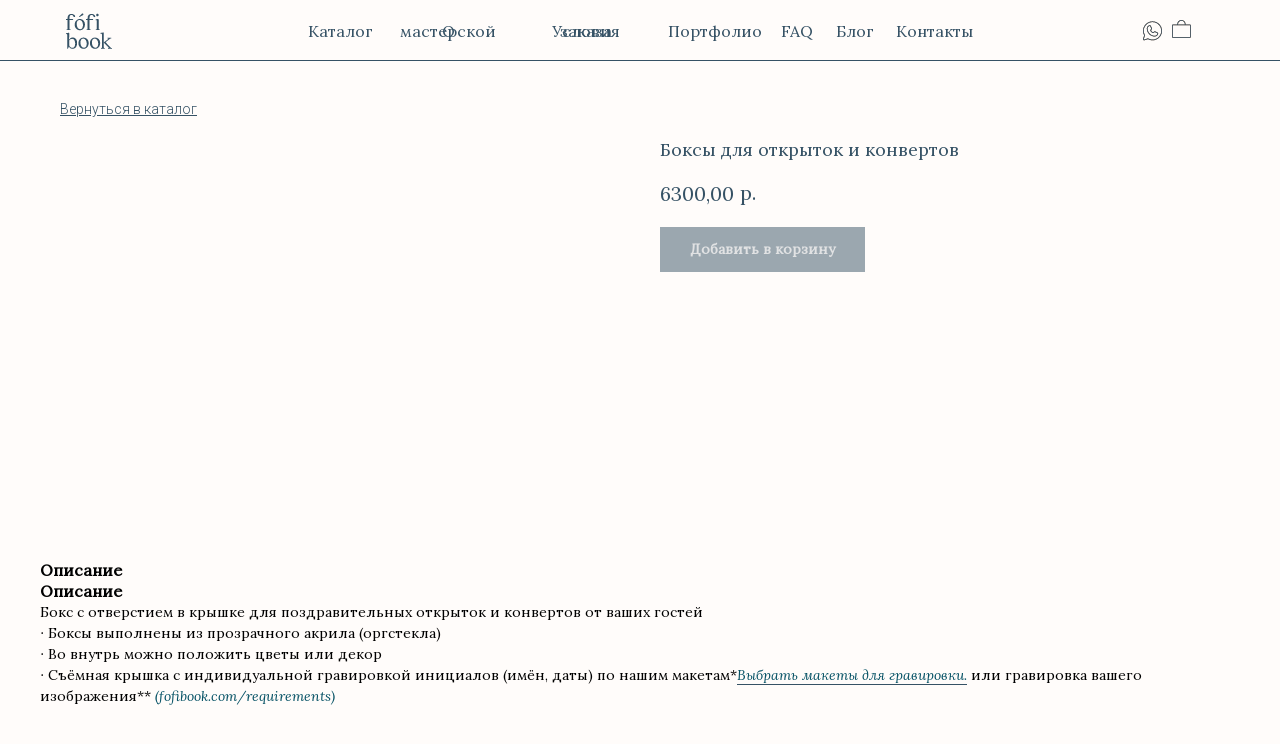

--- FILE ---
content_type: text/html; charset=UTF-8
request_url: https://fofibook.com/catalog/tproduct/581681909-896852403961-boksi-dlya-otkritok-i-konvertov
body_size: 68008
content:
<!DOCTYPE html> <html lang="ru"> <head> <meta charset="utf-8" /> <meta http-equiv="Content-Type" content="text/html; charset=utf-8" /> <meta name="viewport" content="width=device-width, initial-scale=1.0" /> <!--metatextblock-->
<title>Боксы для открыток и конвертов</title>
<meta name="description" content="">
<meta name="keywords" content="">
<meta property="og:title" content="Боксы для открыток и конвертов" />
<meta property="og:description" content="" />
<meta property="og:type" content="website" />
<meta property="og:url" content="https://fofibook.com/catalog/tproduct/581681909-896852403961-boksi-dlya-otkritok-i-konvertov" />
<meta property="og:image" content="https://static.tildacdn.com/stor3230-6539-4963-b530-383764613461/71971865.jpg" />
<link rel="canonical" href="https://fofibook.com/catalog/tproduct/581681909-896852403961-boksi-dlya-otkritok-i-konvertov" />
<!--/metatextblock--> <meta name="format-detection" content="telephone=no" /> <meta http-equiv="x-dns-prefetch-control" content="on"> <link rel="dns-prefetch" href="https://ws.tildacdn.com"> <link rel="dns-prefetch" href="https://static.tildacdn.com"> <link rel="shortcut icon" href="https://static.tildacdn.com/tild6365-3462-4266-b662-656432633862/favicon_2.ico" type="image/x-icon" /> <link rel="apple-touch-icon" href="https://static.tildacdn.com/tild3831-3837-4265-b931-323961363461/photo.png"> <link rel="apple-touch-icon" sizes="76x76" href="https://static.tildacdn.com/tild3831-3837-4265-b931-323961363461/photo.png"> <link rel="apple-touch-icon" sizes="152x152" href="https://static.tildacdn.com/tild3831-3837-4265-b931-323961363461/photo.png"> <link rel="apple-touch-startup-image" href="https://static.tildacdn.com/tild3831-3837-4265-b931-323961363461/photo.png"> <meta name="msapplication-TileColor" content="#000000"> <meta name="msapplication-TileImage" content="https://static.tildacdn.com/tild3064-6238-4562-a366-363865333931/_1.png"> <!-- Assets --> <script src="https://neo.tildacdn.com/js/tilda-fallback-1.0.min.js" async charset="utf-8"></script> <link rel="stylesheet" href="https://static.tildacdn.com/css/tilda-grid-3.0.min.css" type="text/css" media="all" onerror="this.loaderr='y';"/> <link rel="stylesheet" href="https://static.tildacdn.com/ws/project7150528/tilda-blocks-page36258936.min.css?t=1736097386" type="text/css" media="all" onerror="this.loaderr='y';" /><link rel="stylesheet" href="https://static.tildacdn.com/ws/project7150528/tilda-blocks-page35875593.min.css?t=1736097386" type="text/css" media="all" onerror="this.loaderr='y';" /><link rel="stylesheet" href="https://static.tildacdn.com/ws/project7150528/tilda-blocks-page36001426.min.css?t=1736097366" type="text/css" media="all" onerror="this.loaderr='y';" /> <link rel="preconnect" href="https://fonts.gstatic.com"> <link href="https://fonts.googleapis.com/css2?family=Roboto:wght@300;400;500;700&subset=latin,cyrillic" rel="stylesheet"> <link rel="stylesheet" href="https://static.tildacdn.com/css/tilda-animation-2.0.min.css" type="text/css" media="all" onerror="this.loaderr='y';" /> <link rel="stylesheet" href="https://static.tildacdn.com/css/tilda-popup-1.1.min.css" type="text/css" media="print" onload="this.media='all';" onerror="this.loaderr='y';" /> <noscript><link rel="stylesheet" href="https://static.tildacdn.com/css/tilda-popup-1.1.min.css" type="text/css" media="all" /></noscript> <link rel="stylesheet" href="https://static.tildacdn.com/css/tilda-slds-1.4.min.css" type="text/css" media="print" onload="this.media='all';" onerror="this.loaderr='y';" /> <noscript><link rel="stylesheet" href="https://static.tildacdn.com/css/tilda-slds-1.4.min.css" type="text/css" media="all" /></noscript> <link rel="stylesheet" href="https://static.tildacdn.com/css/tilda-catalog-1.1.min.css" type="text/css" media="print" onload="this.media='all';" onerror="this.loaderr='y';" /> <noscript><link rel="stylesheet" href="https://static.tildacdn.com/css/tilda-catalog-1.1.min.css" type="text/css" media="all" /></noscript> <link rel="stylesheet" href="https://static.tildacdn.com/css/tilda-forms-1.0.min.css" type="text/css" media="all" onerror="this.loaderr='y';" /> <link rel="stylesheet" href="https://static.tildacdn.com/css/tilda-menusub-1.0.min.css" type="text/css" media="print" onload="this.media='all';" onerror="this.loaderr='y';" /> <noscript><link rel="stylesheet" href="https://static.tildacdn.com/css/tilda-menusub-1.0.min.css" type="text/css" media="all" /></noscript> <link rel="stylesheet" href="https://static.tildacdn.com/css/tilda-cart-1.0.min.css" type="text/css" media="all" onerror="this.loaderr='y';" /> <link rel="stylesheet" href="https://static.tildacdn.com/css/tilda-zoom-2.0.min.css" type="text/css" media="print" onload="this.media='all';" onerror="this.loaderr='y';" /> <noscript><link rel="stylesheet" href="https://static.tildacdn.com/css/tilda-zoom-2.0.min.css" type="text/css" media="all" /></noscript> <link rel="stylesheet" href="https://fonts.googleapis.com/css2?family=Lora:ital@0;1&family=Roboto:wght@300;500;700&display=swap" type="text/css" /> <script nomodule src="https://static.tildacdn.com/js/tilda-polyfill-1.0.min.js" charset="utf-8"></script> <script type="text/javascript">function t_onReady(func) {if(document.readyState!='loading') {func();} else {document.addEventListener('DOMContentLoaded',func);}}
function t_onFuncLoad(funcName,okFunc,time) {if(typeof window[funcName]==='function') {okFunc();} else {setTimeout(function() {t_onFuncLoad(funcName,okFunc,time);},(time||100));}}function t_throttle(fn,threshhold,scope) {return function() {fn.apply(scope||this,arguments);};}function t396_initialScale(t){t=document.getElementById("rec"+t);if(t){t=t.querySelector(".t396__artboard");if(t){var e,r=document.documentElement.clientWidth,a=[];if(i=t.getAttribute("data-artboard-screens"))for(var i=i.split(","),l=0;l<i.length;l++)a[l]=parseInt(i[l],10);else a=[320,480,640,960,1200];for(l=0;l<a.length;l++){var n=a[l];n<=r&&(e=n)}var o="edit"===window.allrecords.getAttribute("data-tilda-mode"),d="center"===t396_getFieldValue(t,"valign",e,a),c="grid"===t396_getFieldValue(t,"upscale",e,a),s=t396_getFieldValue(t,"height_vh",e,a),u=t396_getFieldValue(t,"height",e,a),g=!!window.opr&&!!window.opr.addons||!!window.opera||-1!==navigator.userAgent.indexOf(" OPR/");if(!o&&d&&!c&&!s&&u&&!g){for(var _=parseFloat((r/e).toFixed(3)),f=[t,t.querySelector(".t396__carrier"),t.querySelector(".t396__filter")],l=0;l<f.length;l++)f[l].style.height=Math.floor(parseInt(u,10)*_)+"px";t396_scaleInitial__getElementsToScale(t).forEach(function(t){t.style.zoom=_})}}}}function t396_scaleInitial__getElementsToScale(t){return t?Array.prototype.slice.call(t.children).filter(function(t){return t&&(t.classList.contains("t396__elem")||t.classList.contains("t396__group"))}):[]}function t396_getFieldValue(t,e,r,a){var i=a[a.length-1],l=r===i?t.getAttribute("data-artboard-"+e):t.getAttribute("data-artboard-"+e+"-res-"+r);if(!l)for(var n=0;n<a.length;n++){var o=a[n];if(!(o<=r)&&(l=o===i?t.getAttribute("data-artboard-"+e):t.getAttribute("data-artboard-"+e+"-res-"+o)))break}return l}</script> <script src="https://static.tildacdn.com/js/jquery-1.10.2.min.js" charset="utf-8" onerror="this.loaderr='y';"></script> <script src="https://static.tildacdn.com/js/tilda-scripts-3.0.min.js" charset="utf-8" defer onerror="this.loaderr='y';"></script> <script src="https://static.tildacdn.com/ws/project7150528/tilda-blocks-page36258936.min.js?t=1736097386" onerror="this.loaderr='y';"></script><script src="https://static.tildacdn.com/ws/project7150528/tilda-blocks-page35875593.min.js?t=1736097386" onerror="this.loaderr='y';"></script><script src="https://static.tildacdn.com/ws/project7150528/tilda-blocks-page36001426.min.js?t=1736097366" charset="utf-8" onerror="this.loaderr='y';"></script> <script src="https://static.tildacdn.com/js/tilda-lazyload-1.0.min.js" charset="utf-8" async onerror="this.loaderr='y';"></script> <script src="https://static.tildacdn.com/js/tilda-animation-2.0.min.js" charset="utf-8" async onerror="this.loaderr='y';"></script> <script src="https://static.tildacdn.com/js/tilda-zero-1.1.min.js" charset="utf-8" async onerror="this.loaderr='y';"></script> <script src="https://static.tildacdn.com/js/hammer.min.js" charset="utf-8" async onerror="this.loaderr='y';"></script> <script src="https://static.tildacdn.com/js/tilda-slds-1.4.min.js" charset="utf-8" async onerror="this.loaderr='y';"></script> <script src="https://static.tildacdn.com/js/tilda-products-1.0.min.js" charset="utf-8" async onerror="this.loaderr='y';"></script> <script src="https://static.tildacdn.com/js/tilda-catalog-1.1.min.js" charset="utf-8" async onerror="this.loaderr='y';"></script> <script src="https://static.tildacdn.com/js/tilda-menusub-1.0.min.js" charset="utf-8" async onerror="this.loaderr='y';"></script> <script src="https://static.tildacdn.com/js/tilda-menu-1.0.min.js" charset="utf-8" async onerror="this.loaderr='y';"></script> <script src="https://static.tildacdn.com/js/tilda-forms-1.0.min.js" charset="utf-8" async onerror="this.loaderr='y';"></script> <script src="https://static.tildacdn.com/js/tilda-cart-1.0.min.js" charset="utf-8" async onerror="this.loaderr='y';"></script> <script src="https://static.tildacdn.com/js/tilda-widget-positions-1.0.min.js" charset="utf-8" async onerror="this.loaderr='y';"></script> <script src="https://static.tildacdn.com/js/tilda-popup-1.0.min.js" charset="utf-8" async onerror="this.loaderr='y';"></script> <script src="https://static.tildacdn.com/js/tilda-animation-sbs-1.0.min.js" charset="utf-8" async onerror="this.loaderr='y';"></script> <script src="https://static.tildacdn.com/js/tilda-zoom-2.0.min.js" charset="utf-8" async onerror="this.loaderr='y';"></script> <script src="https://static.tildacdn.com/js/tilda-zero-scale-1.0.min.js" charset="utf-8" async onerror="this.loaderr='y';"></script> <script src="https://static.tildacdn.com/js/tilda-skiplink-1.0.min.js" charset="utf-8" async onerror="this.loaderr='y';"></script> <script src="https://static.tildacdn.com/js/tilda-events-1.0.min.js" charset="utf-8" async onerror="this.loaderr='y';"></script> <script type="text/javascript">window.dataLayer=window.dataLayer||[];</script> <script type="text/javascript">(function() {if((/bot|google|yandex|baidu|bing|msn|duckduckbot|teoma|slurp|crawler|spider|robot|crawling|facebook/i.test(navigator.userAgent))===false&&typeof(sessionStorage)!='undefined'&&sessionStorage.getItem('visited')!=='y'&&document.visibilityState){var style=document.createElement('style');style.type='text/css';style.innerHTML='@media screen and (min-width: 980px) {.t-records {opacity: 0;}.t-records_animated {-webkit-transition: opacity ease-in-out .2s;-moz-transition: opacity ease-in-out .2s;-o-transition: opacity ease-in-out .2s;transition: opacity ease-in-out .2s;}.t-records.t-records_visible {opacity: 1;}}';document.getElementsByTagName('head')[0].appendChild(style);function t_setvisRecs(){var alr=document.querySelectorAll('.t-records');Array.prototype.forEach.call(alr,function(el) {el.classList.add("t-records_animated");});setTimeout(function() {Array.prototype.forEach.call(alr,function(el) {el.classList.add("t-records_visible");});sessionStorage.setItem("visited","y");},400);}
document.addEventListener('DOMContentLoaded',t_setvisRecs);}})();</script></head> <body class="t-body" style="margin:0;"> <!--allrecords--> <div id="allrecords" class="t-records" data-product-page="y" data-hook="blocks-collection-content-node" data-tilda-project-id="7150528" data-tilda-page-id="36001426" data-tilda-page-alias="catalog" data-tilda-formskey="1917b60258e4ab18d200079097150528" data-tilda-lazy="yes" data-tilda-project-lang="RU" data-tilda-root-zone="com" data-tilda-ts="y">
<!-- PRODUCT START -->

                
                        
                    
        
        
<!-- product header -->
<!--header-->
<div id="t-header" class="t-records" data-hook="blocks-collection-content-node" data-tilda-project-id="7150528" data-tilda-page-id="36258936" data-tilda-formskey="1917b60258e4ab18d200079097150528" data-tilda-lazy="yes" data-tilda-project-lang="RU" data-tilda-root-zone="one"   data-tilda-ts="y"    data-tilda-project-country="RU">

    <div id="rec585748014" class="r t-rec" style=" " data-animationappear="off" data-record-type="360"      >
<!-- T360 -->

        
    <style>
    .t-records {
        opacity: 0;
    }
    .t-records_animated {
        -webkit-transition: opacity ease-in-out 1s;
        -moz-transition: opacity ease-in-out 1s;
        -o-transition: opacity ease-in-out 1s;
        transition: opacity ease-in-out 1s;
    }
    .t-records.t-records_visible,
    .t-records .t-records {
        opacity: 1;
    }
    </style>
    
    
    
    <script>
        t_onReady(function () {
            var allRecords = document.querySelector('.t-records');
            window.addEventListener('pageshow', function (event) {
                if (event.persisted) {
                    allRecords.classList.add('t-records_visible');
                }
            });
        
            var rec = document.querySelector('#rec585748014');
            if (!rec) return;
            rec.setAttribute('data-animationappear', 'off');
            rec.style.opacity = '1';
            allRecords.classList.add('t-records_animated');
            setTimeout(function () {
                allRecords.classList.add('t-records_visible');
            }, 200);
        });
    </script>

        <script>
        t_onReady(function () {
            var selects = 'button:not(.t-submit):not(.t835__btn_next):not(.t835__btn_prev):not(.t835__btn_result):not(.t862__btn_next):not(.t862__btn_prev):not(.t862__btn_result):not(.t854__news-btn):not(.t862__btn_next),' +
                'a:not([href*="#"]):not(.carousel-control):not(.t-carousel__control):not(.t807__btn_reply):not([href^="#price"]):not([href^="javascript"]):not([href^="mailto"]):not([href^="tel"]):not([href^="link_sub"]):not(.js-feed-btn-show-more):not(.t367__opener):not([href^="https://www.dropbox.com/"])';
            var elements = document.querySelectorAll(selects);
            Array.prototype.forEach.call(elements, function (element) {
                if (element.getAttribute('data-menu-submenu-hook')) return;
                element.addEventListener('click', function (event) {
                    var goTo = this.getAttribute('href');
                    if (goTo !== null && !goTo.startsWith('#')) {
                        var ctrl = event.ctrlKey;
                        var cmd = event.metaKey && navigator.platform.indexOf('Mac') !== -1;
                        if (!ctrl && !cmd) {
                            var target = this.getAttribute('target');
                            if (target !== '_blank') {
                                event.preventDefault();
                                var allRecords = document.querySelector('.t-records');
                                if (allRecords) {
                                    allRecords.classList.remove('t-records_visible');
                                }
                                setTimeout(function () {
                                    window.location = goTo;
                                }, 500);
                            }
                        }
                    }
                });
            });
        });
    </script>
    
        

</div>


    <div id="rec585748016" class="r t-rec t-rec_pt_0 t-rec_pb_0" style="padding-top:0px;padding-bottom:0px; " data-animationappear="off" data-record-type="450"      >
	
	
	
	

			


<!-- t450 -->


	<div id="nav585748016marker"></div>
	<div class="t450__overlay">
		<div class="t450__overlay_bg"
			style="background-color:#365265; ">
		</div>
	</div>

	<div id="nav585748016" 		class="t450  "
		data-tooltip-hook="#menuopen"
		style="max-width: 300px;background-color: #fffcfa;">
		<button type="button"
			class="t450__close-button t450__close t450_opened "
			 style="background-color: #fffcfa;"			aria-label="Close menu">
			<div class="t450__close_icon" style="color:#365265;">
				<span></span>
				<span></span>
				<span></span>
				<span></span>
			</div>
		</button>
		<div class="t450__container t-align_left">
			<div class="t450__top">
				
									<nav class="t450__menu">
						<ul role="list" class="t450__list t-menu__list">
																																								<li class="t450__list_item"
										>
										<a class="t-menu__link-item "
											href="/catalog"
																																												
																						data-menu-submenu-hook=""
											data-menu-item-number="1"
										>
											Каталог
										</a>
																			</li>
																										<li class="t450__list_item"
										>
										<a class="t-menu__link-item "
											href="/about"
																																												
																						data-menu-submenu-hook=""
											data-menu-item-number="2"
										>
											О мастерской
										</a>
																			</li>
																										<li class="t450__list_item"
										>
										<a class="t-menu__link-item "
											href="/info"
																																												
																						data-menu-submenu-hook=""
											data-menu-item-number="3"
										>
											Условия заказа
										</a>
																			</li>
																										<li class="t450__list_item"
										>
										<a class="t-menu__link-item "
											href="/portfolio"
																																												
																						data-menu-submenu-hook=""
											data-menu-item-number="4"
										>
											Портфолио
										</a>
																			</li>
																										<li class="t450__list_item"
										>
										<a class="t-menu__link-item "
											href="/faq"
																																												
																						data-menu-submenu-hook=""
											data-menu-item-number="5"
										>
											FAQ
										</a>
																			</li>
																										<li class="t450__list_item"
										>
										<a class="t-menu__link-item "
											href="/blog"
																																												
																						data-menu-submenu-hook=""
											data-menu-item-number="6"
										>
											Блог
										</a>
																			</li>
																										<li class="t450__list_item"
										>
										<a class="t-menu__link-item "
											href="/contacts"
																																												
																						data-menu-submenu-hook=""
											data-menu-item-number="7"
										>
											Контакты
										</a>
																			</li>
																																										</ul>
					</nav>
							</div>

			<div class="t450__rightside">
									<div class="t450__rightcontainer">
													<div class="t450__right_descr t-descr t-descr_xs" field="descr">I am ready for a long road flight for work with a week- or months-long projects.</div>
												
																				<div class="t450__right_social_links">
																								
  

	
  

<div class="t-sociallinks">
  <ul role="list" class="t-sociallinks__wrapper" aria-label="Соц. сети">

    <!-- new soclinks --><li class="t-sociallinks__item t-sociallinks__item_facebook"><a  href="1" target="_blank" rel="nofollow" aria-label="facebook" style="width: 30px; height: 30px;"><svg class="t-sociallinks__svg" role="presentation" width=30px height=30px viewBox="0 0 100 100" fill="none" xmlns="http://www.w3.org/2000/svg">
    <path fill-rule="evenodd" clip-rule="evenodd" d="M50 100c27.6142 0 50-22.3858 50-50S77.6142 0 50 0 0 22.3858 0 50s22.3858 50 50 50Zm3.431-73.9854c-2.5161.0701-5.171.6758-7.0464 2.4577-1.5488 1.4326-2.329 3.5177-2.5044 5.602-.0534 1.4908-.0458 2.9855-.0382 4.4796.0058 1.1205.0115 2.2407-.0085 3.3587-.6888.005-1.3797.0036-2.0709.0021-.9218-.0019-1.8441-.0038-2.7626.0096 0 .8921.0013 1.7855.0026 2.6797.0026 1.791.0052 3.5853-.0026 5.3799.9185.0134 1.8409.0115 2.7627.0096.6912-.0015 1.382-.0029 2.0708.0021.0155 3.5565.0127 7.1128.0098 10.669-.0036 4.4452-.0072 8.8903.0252 13.3354 1.8903-.0134 3.7765-.0115 5.6633-.0095 1.4152.0014 2.8306.0028 4.2484-.0022.0117-4.0009.0088-7.9986.0058-11.9963-.0029-3.9979-.0058-7.9957.0059-11.9964.9533-.005 1.9067-.0036 2.86-.0021 1.2713.0019 2.5425.0038 3.8137-.0096.396-2.679.7335-5.3814.9198-8.0947-1.2576-.0058-2.5155-.0058-3.7734-.0058-1.2578 0-2.5157 0-3.7734-.0059 0-.4689-.0007-.9378-.0014-1.4066-.0022-1.4063-.0044-2.8123.0131-4.2188.198-1.0834 1.3158-1.9104 2.3992-1.8403h5.1476c.0117-2.8069.0117-5.602 0-8.4089-.6636 0-1.3273-.0007-1.9911-.0014-1.9915-.0022-3.9832-.0044-5.975.0131Z" fill="#ffffff"/>
</svg></a></li>&nbsp;<li class="t-sociallinks__item t-sociallinks__item_twitter"><a  href="2" target="_blank" rel="nofollow" aria-label="twitter" style="width: 30px; height: 30px;"><svg class="t-sociallinks__svg" role="presentation" xmlns="http://www.w3.org/2000/svg" width=30px height=30px viewBox="0 0 48 48">
    <g clip-path="url(#clip0_3697_102)"><path fill-rule="evenodd" clip-rule="evenodd" d="M24 48C37.2548 48 48 37.2548 48 24C48 10.7452 37.2548 0 24 0C10.7452 0 0 10.7452 0 24C0 37.2548 10.7452 48 24 48ZM33.3482 14L25.9027 22.4686H25.9023L34 34H28.0445L22.5915 26.2348L15.7644 34H14L21.8082 25.1193L14 14H19.9555L25.119 21.3532L31.5838 14H33.3482ZM22.695 24.1101L23.4861 25.2173V25.2177L28.8746 32.7594H31.5847L24.9813 23.5172L24.1902 22.4099L19.1103 15.2997H16.4002L22.695 24.1101Z" fill="#ffffff"/></g><defs><clipPath id="clip0_3697_102"><rect width="48" height="48" fill="white"/></clipPath></defs>
</svg></a></li>&nbsp;<li class="t-sociallinks__item t-sociallinks__item_instagram"><a  href="3" target="_blank" rel="nofollow" aria-label="instagram" style="width: 30px; height: 30px;"><svg class="t-sociallinks__svg" role="presentation" width=30px height=30px viewBox="0 0 100 100" fill="none" xmlns="http://www.w3.org/2000/svg">
    <path fill-rule="evenodd" clip-rule="evenodd" d="M50 100C77.6142 100 100 77.6142 100 50C100 22.3858 77.6142 0 50 0C22.3858 0 0 22.3858 0 50C0 77.6142 22.3858 100 50 100ZM25 39.3918C25 31.4558 31.4566 25 39.3918 25H60.6082C68.5442 25 75 31.4566 75 39.3918V60.8028C75 68.738 68.5442 75.1946 60.6082 75.1946H39.3918C31.4558 75.1946 25 68.738 25 60.8028V39.3918ZM36.9883 50.0054C36.9883 42.8847 42.8438 37.0922 50.0397 37.0922C57.2356 37.0922 63.0911 42.8847 63.0911 50.0054C63.0911 57.1252 57.2356 62.9177 50.0397 62.9177C42.843 62.9177 36.9883 57.1252 36.9883 50.0054ZM41.7422 50.0054C41.7422 54.5033 45.4641 58.1638 50.0397 58.1638C54.6153 58.1638 58.3372 54.5041 58.3372 50.0054C58.3372 45.5066 54.6145 41.8469 50.0397 41.8469C45.4641 41.8469 41.7422 45.5066 41.7422 50.0054ZM63.3248 39.6355C65.0208 39.6355 66.3956 38.2606 66.3956 36.5646C66.3956 34.8687 65.0208 33.4938 63.3248 33.4938C61.6288 33.4938 60.2539 34.8687 60.2539 36.5646C60.2539 38.2606 61.6288 39.6355 63.3248 39.6355Z" fill="#ffffff"/>
</svg></a></li><!-- /new soclinks -->

      </ul>
</div>
															</div>
						
						
						
											</div>
							</div>
		</div>
	</div>


<script>
	t_onReady(function() {
		var rec = document.querySelector('#rec585748016');
		if (!rec) return;

		rec.setAttribute('data-animationappear', 'off');
		rec.style.opacity = 1;

		t_onFuncLoad('t450_initMenu', function () {
			t450_initMenu('585748016');
		});

					});
</script>



<style>
#rec585748016 .t-menu__link-item{
		}







@supports (overflow:-webkit-marquee) and (justify-content:inherit)
{
	#rec585748016 .t-menu__link-item,
	#rec585748016 .t-menu__link-item.t-active {
	opacity: 1 !important;
	}
}
</style>

																							

	















	
				
				
					
						
		
										
		
							
					
									
		 

		
				
	









	
				
				
					
						
		
										
		
							
					
									
		 

		
							
						
		
										
		
							
					
									
		 

		
				
	








	
				
				
					
						
		
										
		
									
									
		 

		
							
						
		
										
		
									
																
		 

		
				
			<style> #rec585748016 a.t-menu__link-item {  font-size: 24px;  color: #365265; }</style>
	








	
				
				
					
						
		
										
		
							
																					
														
																
		 

		
				
			<style> #rec585748016 .t450__right_langs_lang a {   color: #365265; }</style>
	

</div>


    <div id="rec585748017" class="r t-rec" style=" " data-animationappear="off" data-record-type="396"      >
<!-- T396 -->
<style>#rec585748017 .t396__artboard {height: 61px; background-color: #fffcfa; }#rec585748017 .t396__filter {height: 61px;    }#rec585748017 .t396__carrier{height: 61px;background-position: center center;background-attachment: scroll;background-size: cover;background-repeat: no-repeat;}@media screen and (max-width: 1199px) {#rec585748017 .t396__artboard,#rec585748017 .t396__filter,#rec585748017 .t396__carrier {height: 69px;}#rec585748017 .t396__filter {}#rec585748017 .t396__carrier {background-attachment: scroll;}}@media screen and (max-width: 959px) {#rec585748017 .t396__artboard,#rec585748017 .t396__filter,#rec585748017 .t396__carrier {height: 88px;}#rec585748017 .t396__filter {}#rec585748017 .t396__carrier {background-attachment: scroll;}}@media screen and (max-width: 639px) {#rec585748017 .t396__artboard,#rec585748017 .t396__filter,#rec585748017 .t396__carrier {height: 63px;}#rec585748017 .t396__filter {}#rec585748017 .t396__carrier {background-attachment: scroll;}}#rec585748017 .tn-elem[data-elem-id="1680775490265"] {
  z-index: 1;
  top:  20px;;
  left:  calc(100% - 19px + -89px);;
  width: 19px;
  height: auto;
}
#rec585748017 .tn-elem[data-elem-id="1680775490265"] .tn-atom {
  background-position: center center;
  border-width: var(--t396-borderwidth, 0);
  border-style: var(--t396-borderstyle, solid);
  border-color: var(--t396-bordercolor, transparent);
  transition: background-color var(--t396-speedhover,0s) ease-in-out, color var(--t396-speedhover,0s) ease-in-out, border-color var(--t396-speedhover,0s) ease-in-out, box-shadow var(--t396-shadowshoverspeed,0.2s) ease-in-out;
}
#rec585748017 .tn-elem[data-elem-id="1680775490265"] .tn-atom__vector svg {
  display: block;
}
@media screen and (max-width: 1199px) {
  #rec585748017 .tn-elem[data-elem-id="1680775490265"] {
    top:  -1111px;;
    left:  calc(100% - 19px + -1111px);;
    height: auto;
  }
}#rec585748017 .tn-elem[data-elem-id="1681745404120"] {
  z-index: 2;
  top:  20px;;
  left:  calc(100% - 19px + -89px);;
  width: 19px;
  height: auto;
}
#rec585748017 .tn-elem[data-elem-id="1681745404120"] .tn-atom {
  background-position: center center;
  border-width: var(--t396-borderwidth, 0);
  border-style: var(--t396-borderstyle, solid);
  border-color: var(--t396-bordercolor, transparent);
  transition: background-color var(--t396-speedhover,0s) ease-in-out, color var(--t396-speedhover,0s) ease-in-out, border-color var(--t396-speedhover,0s) ease-in-out, box-shadow var(--t396-shadowshoverspeed,0.2s) ease-in-out;
}
#rec585748017 .tn-elem[data-elem-id="1681745404120"] .tn-atom__vector svg {
  display: block;
}
@media (min-width: 1200px) {
  #rec585748017 .tn-elem.t396__elem--anim-hidden[data-elem-id="1681745404120"] {
    opacity: 0;
  }
}
@media screen and (max-width: 1199px) {
  #rec585748017 .tn-elem[data-elem-id="1681745404120"] {
    top:  21px;;
    left:  calc(100% - 19px + -108px);;
    width: 25px;
    height: auto;
  }
}
@media screen and (max-width: 959px) {
  #rec585748017 .tn-elem[data-elem-id="1681745404120"] {
    top:  32px;;
    left:  calc(100% - 19px + -108px);;
    height: auto;
  }
}
@media screen and (max-width: 639px) {
  #rec585748017 .tn-elem[data-elem-id="1681745404120"] {
    top:  21px;;
    left:  calc(100% - 19px + -65px);;
    width: 21px;
    height: auto;
  }
}#rec585748017 .tn-elem[data-elem-id="1680775490267"] {
  color: #9e6f4e;
  text-align: right;
  z-index: 3;
  top:  43px;;
  left:  calc(100% - 59px + -74px);;
  width: 59px;
  height: auto;
}
#rec585748017 .tn-elem[data-elem-id="1680775490267"] .tn-atom {
  color: #9e6f4e;
  font-size: 12px;
  font-family: 'Roboto', Arial,sans-serif;
  line-height: NaN;
  font-weight: 400;
  background-position: center center;
  border-width: var(--t396-borderwidth, 0);
  border-style: var(--t396-borderstyle, solid);
  border-color: var(--t396-bordercolor, transparent);
  transition: background-color var(--t396-speedhover,0s) ease-in-out, color var(--t396-speedhover,0s) ease-in-out, border-color var(--t396-speedhover,0s) ease-in-out, box-shadow var(--t396-shadowshoverspeed,0.2s) ease-in-out;
  text-shadow: var(--t396-shadow-text-x, 0px) var(--t396-shadow-text-y, 0px) var(--t396-shadow-text-blur, 0px) rgba(var(--t396-shadow-text-color), var(--t396-shadow-text-opacity, 100%));
}
@media (min-width: 1200px) {
  #rec585748017 .tn-elem.t396__elem--anim-hidden[data-elem-id="1680775490267"] {
    opacity: 0;
  }
}
@media screen and (max-width: 1199px) {
  #rec585748017 .tn-elem[data-elem-id="1680775490267"] {
    top:  46px;;
    left:  calc(100% - 59px + -90px);;
    height: auto;
  }
}
@media screen and (max-width: 959px) {
  #rec585748017 .tn-elem[data-elem-id="1680775490267"] {
    top:  56px;;
    left:  calc(100% - 59px + -90px);;
    height: auto;
  }
}
@media screen and (max-width: 639px) {
  #rec585748017 .tn-elem[data-elem-id="1680775490267"] {
    top:  -1111px;;
    left:  calc(100% - 59px + -1111px);;
    height: auto;
  }
}#rec585748017 .tn-elem[data-elem-id="1681738144778"] {
  z-index: 4;
  top:  60px;;
  left:  calc(50% - 50% + 0px);;
  width: 100%;
  height: 1px;
}
#rec585748017 .tn-elem[data-elem-id="1681738144778"] .tn-atom {
  background-color: #365265;
  background-position: center center;
  border-width: var(--t396-borderwidth, 0);
  border-style: var(--t396-borderstyle, solid);
  border-color: var(--t396-bordercolor, transparent);
  transition: background-color var(--t396-speedhover,0s) ease-in-out, color var(--t396-speedhover,0s) ease-in-out, border-color var(--t396-speedhover,0s) ease-in-out, box-shadow var(--t396-shadowshoverspeed,0.2s) ease-in-out;
}
@media screen and (max-width: 1199px) {
  #rec585748017 .tn-elem[data-elem-id="1681738144778"] {
    top:  68px;;
  }
}
@media screen and (max-width: 959px) {
  #rec585748017 .tn-elem[data-elem-id="1681738144778"] {
    top:  87px;;
  }
}
@media screen and (max-width: 639px) {
  #rec585748017 .tn-elem[data-elem-id="1681738144778"] {
    top:  62px;;
  }
}#rec585748017 .tn-elem[data-elem-id="1681739694226"] {
  color: #365265;
  text-align: center;
  z-index: 5;
  top:  21px;;
  left:  calc(50% - 600px + 268px);;
  width: 61px;
  height: 20px;
}
#rec585748017 .tn-elem[data-elem-id="1681739694226"] .tn-atom {
  color: #365265;
  font-size: 16px;
  font-family: 'Lora', Arial,sans-serif;
  line-height: 0;
  font-weight: 400;
  border-radius: 30px;
  background-position: center center;
  --t396-speedhover: 0.2s;
  transition: background-color var(--t396-speedhover,0s) ease-in-out, color var(--t396-speedhover,0s) ease-in-out, border-color var(--t396-speedhover,0s) ease-in-out, box-shadow var(--t396-shadowshoverspeed,0.2s) ease-in-out;
  position: relative;
  z-index: 1;
  background-color: var(--t396-bgcolor-color, transparent);
  background-image: var(--t396-bgcolor-image, none);
  -webkit-box-pack: center;
  -ms-flex-pack: center;
  justify-content: center;
}
#rec585748017 .tn-elem[data-elem-id="1681739694226"] .tn-atom::after {
  content: '';
  position: absolute;
  width: 100%;
  height: 100%;
  left: 0;
  top: 0;
  box-sizing: border-box;
  background-origin: border-box;
  background-clip: border-box;
  pointer-events: none;
  transition: opacity var(--t396-speedhover,0s) ease-in-out;;
  z-index: -1;
  opacity: 0;
  background-color: var(--t396-bgcolor-hover-color, var(--t396-bgcolor-color, transparent));
  background-image: var(--t396-bgcolor-hover-image, var(--t396-bgcolor-image, none));
}
#rec585748017 .tn-elem[data-elem-id="1681739694226"] .tn-atom .tn-atom__button-text {
  transition: color var(--t396-speedhover,0s) ease-in-out;
  color: #365265;
}
#rec585748017 .tn-elem[data-elem-id="1681739694226"] .tn-atom .tn-atom__button-border::before {
  display: none;
}
#rec585748017 .tn-elem[data-elem-id="1681739694226"] .tn-atom .tn-atom__button-border::after {
  display: none;
}
@media (hover), (min-width:0\0) {
  #rec585748017 .tn-elem[data-elem-id="1681739694226"] .tn-atom:hover::after {
    opacity: 1;
  }
}
@media (hover), (min-width:0\0) {
  #rec585748017 .tn-elem[data-elem-id="1681739694226"] .tn-atom:hover {
    color: #9e6f4e;
  }
  #rec585748017 .tn-elem[data-elem-id="1681739694226"] .tn-atom:hover .tn-atom__button-text {
    color: #9e6f4e;
  }
}
@media screen and (max-width: 1199px) {
  #rec585748017 .tn-elem[data-elem-id="1681739694226"] {
    top:  -1111px;;
    left:  calc(50% - 480px + -1111px);;
    width: px;
  }
  #rec585748017 .tn-elem[data-elem-id="1681739694226"] .tn-atom {
    white-space: normal;
    background-size: cover;
  }
  #rec585748017 .tn-elem[data-elem-id="1681739694226"] .tn-atom .tn-atom__button-text {
    overflow: visible;
  }
  #rec585748017 .tn-elem[data-elem-id="1681739694226"] .tn-atom .tn-atom__button-border::before {
    display: none;
  }
  #rec585748017 .tn-elem[data-elem-id="1681739694226"] .tn-atom .tn-atom__button-border::after {
    display: none;
  }
}
@media screen and (max-width: 959px) {
  #rec585748017 .tn-elem[data-elem-id="1681739694226"] .tn-atom {
    white-space: normal;
    background-size: cover;
  }
  #rec585748017 .tn-elem[data-elem-id="1681739694226"] .tn-atom .tn-atom__button-text {
    overflow: visible;
  }
  #rec585748017 .tn-elem[data-elem-id="1681739694226"] .tn-atom .tn-atom__button-border::before {
    display: none;
  }
  #rec585748017 .tn-elem[data-elem-id="1681739694226"] .tn-atom .tn-atom__button-border::after {
    display: none;
  }
}
@media screen and (max-width: 639px) {
  #rec585748017 .tn-elem[data-elem-id="1681739694226"] .tn-atom {
    white-space: normal;
    background-size: cover;
  }
  #rec585748017 .tn-elem[data-elem-id="1681739694226"] .tn-atom .tn-atom__button-text {
    overflow: visible;
  }
  #rec585748017 .tn-elem[data-elem-id="1681739694226"] .tn-atom .tn-atom__button-border::before {
    display: none;
  }
  #rec585748017 .tn-elem[data-elem-id="1681739694226"] .tn-atom .tn-atom__button-border::after {
    display: none;
  }
}#rec585748017 .tn-elem[data-elem-id="1681739734452"] {
  color: #365265;
  text-align: center;
  z-index: 6;
  top:  21px;;
  left:  calc(50% - 600px + 353px);;
  width: 110px;
  height: 20px;
}
#rec585748017 .tn-elem[data-elem-id="1681739734452"] .tn-atom {
  color: #365265;
  font-size: 16px;
  font-family: 'Lora', Arial,sans-serif;
  line-height: 0;
  font-weight: 400;
  border-radius: 30px;
  background-position: center center;
  --t396-speedhover: 0.2s;
  transition: background-color var(--t396-speedhover,0s) ease-in-out, color var(--t396-speedhover,0s) ease-in-out, border-color var(--t396-speedhover,0s) ease-in-out, box-shadow var(--t396-shadowshoverspeed,0.2s) ease-in-out;
  position: relative;
  z-index: 1;
  background-color: var(--t396-bgcolor-color, transparent);
  background-image: var(--t396-bgcolor-image, none);
  -webkit-box-pack: center;
  -ms-flex-pack: center;
  justify-content: center;
}
#rec585748017 .tn-elem[data-elem-id="1681739734452"] .tn-atom::after {
  content: '';
  position: absolute;
  width: 100%;
  height: 100%;
  left: 0;
  top: 0;
  box-sizing: border-box;
  background-origin: border-box;
  background-clip: border-box;
  pointer-events: none;
  transition: opacity var(--t396-speedhover,0s) ease-in-out;;
  z-index: -1;
  opacity: 0;
  background-color: var(--t396-bgcolor-hover-color, var(--t396-bgcolor-color, transparent));
  background-image: var(--t396-bgcolor-hover-image, var(--t396-bgcolor-image, none));
}
#rec585748017 .tn-elem[data-elem-id="1681739734452"] .tn-atom .tn-atom__button-text {
  transition: color var(--t396-speedhover,0s) ease-in-out;
  color: #365265;
}
#rec585748017 .tn-elem[data-elem-id="1681739734452"] .tn-atom .tn-atom__button-border::before {
  display: none;
}
#rec585748017 .tn-elem[data-elem-id="1681739734452"] .tn-atom .tn-atom__button-border::after {
  display: none;
}
@media (hover), (min-width:0\0) {
  #rec585748017 .tn-elem[data-elem-id="1681739734452"] .tn-atom:hover::after {
    opacity: 1;
  }
}
@media (hover), (min-width:0\0) {
  #rec585748017 .tn-elem[data-elem-id="1681739734452"] .tn-atom:hover {
    color: #9e6f4e;
  }
  #rec585748017 .tn-elem[data-elem-id="1681739734452"] .tn-atom:hover .tn-atom__button-text {
    color: #9e6f4e;
  }
}
@media screen and (max-width: 1199px) {
  #rec585748017 .tn-elem[data-elem-id="1681739734452"] {
    top:  -1111px;;
    left:  calc(50% - 480px + -1111px);;
    width: px;
  }
  #rec585748017 .tn-elem[data-elem-id="1681739734452"] .tn-atom {
    white-space: normal;
    background-size: cover;
  }
  #rec585748017 .tn-elem[data-elem-id="1681739734452"] .tn-atom .tn-atom__button-text {
    overflow: visible;
  }
  #rec585748017 .tn-elem[data-elem-id="1681739734452"] .tn-atom .tn-atom__button-border::before {
    display: none;
  }
  #rec585748017 .tn-elem[data-elem-id="1681739734452"] .tn-atom .tn-atom__button-border::after {
    display: none;
  }
}
@media screen and (max-width: 959px) {
  #rec585748017 .tn-elem[data-elem-id="1681739734452"] .tn-atom {
    white-space: normal;
    background-size: cover;
  }
  #rec585748017 .tn-elem[data-elem-id="1681739734452"] .tn-atom .tn-atom__button-text {
    overflow: visible;
  }
  #rec585748017 .tn-elem[data-elem-id="1681739734452"] .tn-atom .tn-atom__button-border::before {
    display: none;
  }
  #rec585748017 .tn-elem[data-elem-id="1681739734452"] .tn-atom .tn-atom__button-border::after {
    display: none;
  }
}
@media screen and (max-width: 639px) {
  #rec585748017 .tn-elem[data-elem-id="1681739734452"] .tn-atom {
    white-space: normal;
    background-size: cover;
  }
  #rec585748017 .tn-elem[data-elem-id="1681739734452"] .tn-atom .tn-atom__button-text {
    overflow: visible;
  }
  #rec585748017 .tn-elem[data-elem-id="1681739734452"] .tn-atom .tn-atom__button-border::before {
    display: none;
  }
  #rec585748017 .tn-elem[data-elem-id="1681739734452"] .tn-atom .tn-atom__button-border::after {
    display: none;
  }
}#rec585748017 .tn-elem[data-elem-id="1681739748011"] {
  color: #365265;
  text-align: center;
  z-index: 7;
  top:  21px;;
  left:  calc(50% - 600px + 487px);;
  width: 117px;
  height: 20px;
}
#rec585748017 .tn-elem[data-elem-id="1681739748011"] .tn-atom {
  color: #365265;
  font-size: 16px;
  font-family: 'Lora', Arial,sans-serif;
  line-height: 0;
  font-weight: 400;
  border-radius: 30px;
  background-position: center center;
  --t396-speedhover: 0.2s;
  transition: background-color var(--t396-speedhover,0s) ease-in-out, color var(--t396-speedhover,0s) ease-in-out, border-color var(--t396-speedhover,0s) ease-in-out, box-shadow var(--t396-shadowshoverspeed,0.2s) ease-in-out;
  position: relative;
  z-index: 1;
  background-color: var(--t396-bgcolor-color, transparent);
  background-image: var(--t396-bgcolor-image, none);
  -webkit-box-pack: center;
  -ms-flex-pack: center;
  justify-content: center;
}
#rec585748017 .tn-elem[data-elem-id="1681739748011"] .tn-atom::after {
  content: '';
  position: absolute;
  width: 100%;
  height: 100%;
  left: 0;
  top: 0;
  box-sizing: border-box;
  background-origin: border-box;
  background-clip: border-box;
  pointer-events: none;
  transition: opacity var(--t396-speedhover,0s) ease-in-out;;
  z-index: -1;
  opacity: 0;
  background-color: var(--t396-bgcolor-hover-color, var(--t396-bgcolor-color, transparent));
  background-image: var(--t396-bgcolor-hover-image, var(--t396-bgcolor-image, none));
}
#rec585748017 .tn-elem[data-elem-id="1681739748011"] .tn-atom .tn-atom__button-text {
  transition: color var(--t396-speedhover,0s) ease-in-out;
  color: #365265;
}
#rec585748017 .tn-elem[data-elem-id="1681739748011"] .tn-atom .tn-atom__button-border::before {
  display: none;
}
#rec585748017 .tn-elem[data-elem-id="1681739748011"] .tn-atom .tn-atom__button-border::after {
  display: none;
}
@media (hover), (min-width:0\0) {
  #rec585748017 .tn-elem[data-elem-id="1681739748011"] .tn-atom:hover::after {
    opacity: 1;
  }
}
@media (hover), (min-width:0\0) {
  #rec585748017 .tn-elem[data-elem-id="1681739748011"] .tn-atom:hover {
    color: #9e6f4e;
  }
  #rec585748017 .tn-elem[data-elem-id="1681739748011"] .tn-atom:hover .tn-atom__button-text {
    color: #9e6f4e;
  }
}
@media screen and (max-width: 1199px) {
  #rec585748017 .tn-elem[data-elem-id="1681739748011"] {
    top:  -1111px;;
    left:  calc(50% - 480px + -1111px);;
    width: px;
  }
  #rec585748017 .tn-elem[data-elem-id="1681739748011"] .tn-atom {
    white-space: normal;
    background-size: cover;
  }
  #rec585748017 .tn-elem[data-elem-id="1681739748011"] .tn-atom .tn-atom__button-text {
    overflow: visible;
  }
  #rec585748017 .tn-elem[data-elem-id="1681739748011"] .tn-atom .tn-atom__button-border::before {
    display: none;
  }
  #rec585748017 .tn-elem[data-elem-id="1681739748011"] .tn-atom .tn-atom__button-border::after {
    display: none;
  }
}
@media screen and (max-width: 959px) {
  #rec585748017 .tn-elem[data-elem-id="1681739748011"] .tn-atom {
    white-space: normal;
    background-size: cover;
  }
  #rec585748017 .tn-elem[data-elem-id="1681739748011"] .tn-atom .tn-atom__button-text {
    overflow: visible;
  }
  #rec585748017 .tn-elem[data-elem-id="1681739748011"] .tn-atom .tn-atom__button-border::before {
    display: none;
  }
  #rec585748017 .tn-elem[data-elem-id="1681739748011"] .tn-atom .tn-atom__button-border::after {
    display: none;
  }
}
@media screen and (max-width: 639px) {
  #rec585748017 .tn-elem[data-elem-id="1681739748011"] .tn-atom {
    white-space: normal;
    background-size: cover;
  }
  #rec585748017 .tn-elem[data-elem-id="1681739748011"] .tn-atom .tn-atom__button-text {
    overflow: visible;
  }
  #rec585748017 .tn-elem[data-elem-id="1681739748011"] .tn-atom .tn-atom__button-border::before {
    display: none;
  }
  #rec585748017 .tn-elem[data-elem-id="1681739748011"] .tn-atom .tn-atom__button-border::after {
    display: none;
  }
}#rec585748017 .tn-elem[data-elem-id="1681739758685"] {
  color: #365265;
  text-align: center;
  z-index: 8;
  top:  21px;;
  left:  calc(50% - 600px + 628px);;
  width: 89px;
  height: 20px;
}
#rec585748017 .tn-elem[data-elem-id="1681739758685"] .tn-atom {
  color: #365265;
  font-size: 16px;
  font-family: 'Lora', Arial,sans-serif;
  line-height: 0;
  font-weight: 400;
  border-radius: 30px;
  background-position: center center;
  --t396-speedhover: 0.2s;
  transition: background-color var(--t396-speedhover,0s) ease-in-out, color var(--t396-speedhover,0s) ease-in-out, border-color var(--t396-speedhover,0s) ease-in-out, box-shadow var(--t396-shadowshoverspeed,0.2s) ease-in-out;
  position: relative;
  z-index: 1;
  background-color: var(--t396-bgcolor-color, transparent);
  background-image: var(--t396-bgcolor-image, none);
  -webkit-box-pack: center;
  -ms-flex-pack: center;
  justify-content: center;
}
#rec585748017 .tn-elem[data-elem-id="1681739758685"] .tn-atom::after {
  content: '';
  position: absolute;
  width: 100%;
  height: 100%;
  left: 0;
  top: 0;
  box-sizing: border-box;
  background-origin: border-box;
  background-clip: border-box;
  pointer-events: none;
  transition: opacity var(--t396-speedhover,0s) ease-in-out;;
  z-index: -1;
  opacity: 0;
  background-color: var(--t396-bgcolor-hover-color, var(--t396-bgcolor-color, transparent));
  background-image: var(--t396-bgcolor-hover-image, var(--t396-bgcolor-image, none));
}
#rec585748017 .tn-elem[data-elem-id="1681739758685"] .tn-atom .tn-atom__button-text {
  transition: color var(--t396-speedhover,0s) ease-in-out;
  color: #365265;
}
#rec585748017 .tn-elem[data-elem-id="1681739758685"] .tn-atom .tn-atom__button-border::before {
  display: none;
}
#rec585748017 .tn-elem[data-elem-id="1681739758685"] .tn-atom .tn-atom__button-border::after {
  display: none;
}
@media (hover), (min-width:0\0) {
  #rec585748017 .tn-elem[data-elem-id="1681739758685"] .tn-atom:hover::after {
    opacity: 1;
  }
}
@media (hover), (min-width:0\0) {
  #rec585748017 .tn-elem[data-elem-id="1681739758685"] .tn-atom:hover {
    color: #9e6f4e;
  }
  #rec585748017 .tn-elem[data-elem-id="1681739758685"] .tn-atom:hover .tn-atom__button-text {
    color: #9e6f4e;
  }
}
@media screen and (max-width: 1199px) {
  #rec585748017 .tn-elem[data-elem-id="1681739758685"] {
    top:  -1111px;;
    left:  calc(50% - 480px + -1111px);;
    width: px;
  }
  #rec585748017 .tn-elem[data-elem-id="1681739758685"] .tn-atom {
    white-space: normal;
    background-size: cover;
  }
  #rec585748017 .tn-elem[data-elem-id="1681739758685"] .tn-atom .tn-atom__button-text {
    overflow: visible;
  }
  #rec585748017 .tn-elem[data-elem-id="1681739758685"] .tn-atom .tn-atom__button-border::before {
    display: none;
  }
  #rec585748017 .tn-elem[data-elem-id="1681739758685"] .tn-atom .tn-atom__button-border::after {
    display: none;
  }
}
@media screen and (max-width: 959px) {
  #rec585748017 .tn-elem[data-elem-id="1681739758685"] .tn-atom {
    white-space: normal;
    background-size: cover;
  }
  #rec585748017 .tn-elem[data-elem-id="1681739758685"] .tn-atom .tn-atom__button-text {
    overflow: visible;
  }
  #rec585748017 .tn-elem[data-elem-id="1681739758685"] .tn-atom .tn-atom__button-border::before {
    display: none;
  }
  #rec585748017 .tn-elem[data-elem-id="1681739758685"] .tn-atom .tn-atom__button-border::after {
    display: none;
  }
}
@media screen and (max-width: 639px) {
  #rec585748017 .tn-elem[data-elem-id="1681739758685"] .tn-atom {
    white-space: normal;
    background-size: cover;
  }
  #rec585748017 .tn-elem[data-elem-id="1681739758685"] .tn-atom .tn-atom__button-text {
    overflow: visible;
  }
  #rec585748017 .tn-elem[data-elem-id="1681739758685"] .tn-atom .tn-atom__button-border::before {
    display: none;
  }
  #rec585748017 .tn-elem[data-elem-id="1681739758685"] .tn-atom .tn-atom__button-border::after {
    display: none;
  }
}#rec585748017 .tn-elem[data-elem-id="1681739769621"] {
  color: #365265;
  text-align: center;
  z-index: 9;
  top:  21px;;
  left:  calc(50% - 600px + 741px);;
  width: 31px;
  height: 20px;
}
#rec585748017 .tn-elem[data-elem-id="1681739769621"] .tn-atom {
  color: #365265;
  font-size: 16px;
  font-family: 'Lora', Arial,sans-serif;
  line-height: 0;
  font-weight: 400;
  border-radius: 30px;
  background-position: center center;
  --t396-speedhover: 0.2s;
  transition: background-color var(--t396-speedhover,0s) ease-in-out, color var(--t396-speedhover,0s) ease-in-out, border-color var(--t396-speedhover,0s) ease-in-out, box-shadow var(--t396-shadowshoverspeed,0.2s) ease-in-out;
  position: relative;
  z-index: 1;
  background-color: var(--t396-bgcolor-color, transparent);
  background-image: var(--t396-bgcolor-image, none);
  -webkit-box-pack: center;
  -ms-flex-pack: center;
  justify-content: center;
}
#rec585748017 .tn-elem[data-elem-id="1681739769621"] .tn-atom::after {
  content: '';
  position: absolute;
  width: 100%;
  height: 100%;
  left: 0;
  top: 0;
  box-sizing: border-box;
  background-origin: border-box;
  background-clip: border-box;
  pointer-events: none;
  transition: opacity var(--t396-speedhover,0s) ease-in-out;;
  z-index: -1;
  opacity: 0;
  background-color: var(--t396-bgcolor-hover-color, var(--t396-bgcolor-color, transparent));
  background-image: var(--t396-bgcolor-hover-image, var(--t396-bgcolor-image, none));
}
#rec585748017 .tn-elem[data-elem-id="1681739769621"] .tn-atom .tn-atom__button-text {
  transition: color var(--t396-speedhover,0s) ease-in-out;
  color: #365265;
}
#rec585748017 .tn-elem[data-elem-id="1681739769621"] .tn-atom .tn-atom__button-border::before {
  display: none;
}
#rec585748017 .tn-elem[data-elem-id="1681739769621"] .tn-atom .tn-atom__button-border::after {
  display: none;
}
@media (hover), (min-width:0\0) {
  #rec585748017 .tn-elem[data-elem-id="1681739769621"] .tn-atom:hover::after {
    opacity: 1;
  }
}
@media (hover), (min-width:0\0) {
  #rec585748017 .tn-elem[data-elem-id="1681739769621"] .tn-atom:hover {
    color: #9e6f4e;
  }
  #rec585748017 .tn-elem[data-elem-id="1681739769621"] .tn-atom:hover .tn-atom__button-text {
    color: #9e6f4e;
  }
}
@media screen and (max-width: 1199px) {
  #rec585748017 .tn-elem[data-elem-id="1681739769621"] {
    top:  -1111px;;
    left:  calc(50% - 480px + -1111px);;
    width: px;
  }
  #rec585748017 .tn-elem[data-elem-id="1681739769621"] .tn-atom {
    white-space: normal;
    background-size: cover;
  }
  #rec585748017 .tn-elem[data-elem-id="1681739769621"] .tn-atom .tn-atom__button-text {
    overflow: visible;
  }
  #rec585748017 .tn-elem[data-elem-id="1681739769621"] .tn-atom .tn-atom__button-border::before {
    display: none;
  }
  #rec585748017 .tn-elem[data-elem-id="1681739769621"] .tn-atom .tn-atom__button-border::after {
    display: none;
  }
}
@media screen and (max-width: 959px) {
  #rec585748017 .tn-elem[data-elem-id="1681739769621"] .tn-atom {
    white-space: normal;
    background-size: cover;
  }
  #rec585748017 .tn-elem[data-elem-id="1681739769621"] .tn-atom .tn-atom__button-text {
    overflow: visible;
  }
  #rec585748017 .tn-elem[data-elem-id="1681739769621"] .tn-atom .tn-atom__button-border::before {
    display: none;
  }
  #rec585748017 .tn-elem[data-elem-id="1681739769621"] .tn-atom .tn-atom__button-border::after {
    display: none;
  }
}
@media screen and (max-width: 639px) {
  #rec585748017 .tn-elem[data-elem-id="1681739769621"] .tn-atom {
    white-space: normal;
    background-size: cover;
  }
  #rec585748017 .tn-elem[data-elem-id="1681739769621"] .tn-atom .tn-atom__button-text {
    overflow: visible;
  }
  #rec585748017 .tn-elem[data-elem-id="1681739769621"] .tn-atom .tn-atom__button-border::before {
    display: none;
  }
  #rec585748017 .tn-elem[data-elem-id="1681739769621"] .tn-atom .tn-atom__button-border::after {
    display: none;
  }
}#rec585748017 .tn-elem[data-elem-id="1681739792672"] {
  color: #365265;
  text-align: center;
  z-index: 10;
  top:  21px;;
  left:  calc(50% - 600px + 796px);;
  width: 36px;
  height: 20px;
}
#rec585748017 .tn-elem[data-elem-id="1681739792672"] .tn-atom {
  color: #365265;
  font-size: 16px;
  font-family: 'Lora', Arial,sans-serif;
  line-height: 0;
  font-weight: 400;
  border-radius: 30px;
  background-position: center center;
  --t396-speedhover: 0.2s;
  transition: background-color var(--t396-speedhover,0s) ease-in-out, color var(--t396-speedhover,0s) ease-in-out, border-color var(--t396-speedhover,0s) ease-in-out, box-shadow var(--t396-shadowshoverspeed,0.2s) ease-in-out;
  position: relative;
  z-index: 1;
  background-color: var(--t396-bgcolor-color, transparent);
  background-image: var(--t396-bgcolor-image, none);
  -webkit-box-pack: center;
  -ms-flex-pack: center;
  justify-content: center;
}
#rec585748017 .tn-elem[data-elem-id="1681739792672"] .tn-atom::after {
  content: '';
  position: absolute;
  width: 100%;
  height: 100%;
  left: 0;
  top: 0;
  box-sizing: border-box;
  background-origin: border-box;
  background-clip: border-box;
  pointer-events: none;
  transition: opacity var(--t396-speedhover,0s) ease-in-out;;
  z-index: -1;
  opacity: 0;
  background-color: var(--t396-bgcolor-hover-color, var(--t396-bgcolor-color, transparent));
  background-image: var(--t396-bgcolor-hover-image, var(--t396-bgcolor-image, none));
}
#rec585748017 .tn-elem[data-elem-id="1681739792672"] .tn-atom .tn-atom__button-text {
  transition: color var(--t396-speedhover,0s) ease-in-out;
  color: #365265;
}
#rec585748017 .tn-elem[data-elem-id="1681739792672"] .tn-atom .tn-atom__button-border::before {
  display: none;
}
#rec585748017 .tn-elem[data-elem-id="1681739792672"] .tn-atom .tn-atom__button-border::after {
  display: none;
}
@media (hover), (min-width:0\0) {
  #rec585748017 .tn-elem[data-elem-id="1681739792672"] .tn-atom:hover::after {
    opacity: 1;
  }
}
@media (hover), (min-width:0\0) {
  #rec585748017 .tn-elem[data-elem-id="1681739792672"] .tn-atom:hover {
    color: #9e6f4e;
  }
  #rec585748017 .tn-elem[data-elem-id="1681739792672"] .tn-atom:hover .tn-atom__button-text {
    color: #9e6f4e;
  }
}
@media screen and (max-width: 1199px) {
  #rec585748017 .tn-elem[data-elem-id="1681739792672"] {
    top:  -1111px;;
    left:  calc(50% - 480px + -1111px);;
    width: px;
  }
  #rec585748017 .tn-elem[data-elem-id="1681739792672"] .tn-atom {
    white-space: normal;
    background-size: cover;
  }
  #rec585748017 .tn-elem[data-elem-id="1681739792672"] .tn-atom .tn-atom__button-text {
    overflow: visible;
  }
  #rec585748017 .tn-elem[data-elem-id="1681739792672"] .tn-atom .tn-atom__button-border::before {
    display: none;
  }
  #rec585748017 .tn-elem[data-elem-id="1681739792672"] .tn-atom .tn-atom__button-border::after {
    display: none;
  }
}
@media screen and (max-width: 959px) {
  #rec585748017 .tn-elem[data-elem-id="1681739792672"] .tn-atom {
    white-space: normal;
    background-size: cover;
  }
  #rec585748017 .tn-elem[data-elem-id="1681739792672"] .tn-atom .tn-atom__button-text {
    overflow: visible;
  }
  #rec585748017 .tn-elem[data-elem-id="1681739792672"] .tn-atom .tn-atom__button-border::before {
    display: none;
  }
  #rec585748017 .tn-elem[data-elem-id="1681739792672"] .tn-atom .tn-atom__button-border::after {
    display: none;
  }
}
@media screen and (max-width: 639px) {
  #rec585748017 .tn-elem[data-elem-id="1681739792672"] .tn-atom {
    white-space: normal;
    background-size: cover;
  }
  #rec585748017 .tn-elem[data-elem-id="1681739792672"] .tn-atom .tn-atom__button-text {
    overflow: visible;
  }
  #rec585748017 .tn-elem[data-elem-id="1681739792672"] .tn-atom .tn-atom__button-border::before {
    display: none;
  }
  #rec585748017 .tn-elem[data-elem-id="1681739792672"] .tn-atom .tn-atom__button-border::after {
    display: none;
  }
}#rec585748017 .tn-elem[data-elem-id="1681739589600"] {
  color: #365265;
  text-align: center;
  z-index: 11;
  top:  21px;;
  left:  calc(50% - 600px + 856px);;
  width: 75px;
  height: 20px;
}
#rec585748017 .tn-elem[data-elem-id="1681739589600"] .tn-atom {
  color: #365265;
  font-size: 16px;
  font-family: 'Lora', Arial,sans-serif;
  line-height: 0;
  font-weight: 400;
  border-radius: 30px;
  background-position: center center;
  --t396-speedhover: 0.2s;
  transition: background-color var(--t396-speedhover,0s) ease-in-out, color var(--t396-speedhover,0s) ease-in-out, border-color var(--t396-speedhover,0s) ease-in-out, box-shadow var(--t396-shadowshoverspeed,0.2s) ease-in-out;
  position: relative;
  z-index: 1;
  background-color: var(--t396-bgcolor-color, transparent);
  background-image: var(--t396-bgcolor-image, none);
  -webkit-box-pack: center;
  -ms-flex-pack: center;
  justify-content: center;
}
#rec585748017 .tn-elem[data-elem-id="1681739589600"] .tn-atom::after {
  content: '';
  position: absolute;
  width: 100%;
  height: 100%;
  left: 0;
  top: 0;
  box-sizing: border-box;
  background-origin: border-box;
  background-clip: border-box;
  pointer-events: none;
  transition: opacity var(--t396-speedhover,0s) ease-in-out;;
  z-index: -1;
  opacity: 0;
  background-color: var(--t396-bgcolor-hover-color, var(--t396-bgcolor-color, transparent));
  background-image: var(--t396-bgcolor-hover-image, var(--t396-bgcolor-image, none));
}
#rec585748017 .tn-elem[data-elem-id="1681739589600"] .tn-atom .tn-atom__button-text {
  transition: color var(--t396-speedhover,0s) ease-in-out;
  color: #365265;
}
#rec585748017 .tn-elem[data-elem-id="1681739589600"] .tn-atom .tn-atom__button-border::before {
  display: none;
}
#rec585748017 .tn-elem[data-elem-id="1681739589600"] .tn-atom .tn-atom__button-border::after {
  display: none;
}
@media (hover), (min-width:0\0) {
  #rec585748017 .tn-elem[data-elem-id="1681739589600"] .tn-atom:hover::after {
    opacity: 1;
  }
}
@media (hover), (min-width:0\0) {
  #rec585748017 .tn-elem[data-elem-id="1681739589600"] .tn-atom:hover {
    color: #9e6f4e;
  }
  #rec585748017 .tn-elem[data-elem-id="1681739589600"] .tn-atom:hover .tn-atom__button-text {
    color: #9e6f4e;
  }
}
@media screen and (max-width: 1199px) {
  #rec585748017 .tn-elem[data-elem-id="1681739589600"] {
    top:  -1111px;;
    left:  calc(50% - 480px + -1111px);;
    width: px;
  }
  #rec585748017 .tn-elem[data-elem-id="1681739589600"] .tn-atom {
    white-space: normal;
    background-size: cover;
  }
  #rec585748017 .tn-elem[data-elem-id="1681739589600"] .tn-atom .tn-atom__button-text {
    overflow: visible;
  }
  #rec585748017 .tn-elem[data-elem-id="1681739589600"] .tn-atom .tn-atom__button-border::before {
    display: none;
  }
  #rec585748017 .tn-elem[data-elem-id="1681739589600"] .tn-atom .tn-atom__button-border::after {
    display: none;
  }
}
@media screen and (max-width: 959px) {
  #rec585748017 .tn-elem[data-elem-id="1681739589600"] .tn-atom {
    white-space: normal;
    background-size: cover;
  }
  #rec585748017 .tn-elem[data-elem-id="1681739589600"] .tn-atom .tn-atom__button-text {
    overflow: visible;
  }
  #rec585748017 .tn-elem[data-elem-id="1681739589600"] .tn-atom .tn-atom__button-border::before {
    display: none;
  }
  #rec585748017 .tn-elem[data-elem-id="1681739589600"] .tn-atom .tn-atom__button-border::after {
    display: none;
  }
}
@media screen and (max-width: 639px) {
  #rec585748017 .tn-elem[data-elem-id="1681739589600"] .tn-atom {
    white-space: normal;
    background-size: cover;
  }
  #rec585748017 .tn-elem[data-elem-id="1681739589600"] .tn-atom .tn-atom__button-text {
    overflow: visible;
  }
  #rec585748017 .tn-elem[data-elem-id="1681739589600"] .tn-atom .tn-atom__button-border::before {
    display: none;
  }
  #rec585748017 .tn-elem[data-elem-id="1681739589600"] .tn-atom .tn-atom__button-border::after {
    display: none;
  }
}#rec585748017 .tn-elem[data-elem-id="1681739881271"] {
  z-index: 12;
  top:  10px;;
  left:  5px;;
  width: 50px;
  height: auto;
}
#rec585748017 .tn-elem[data-elem-id="1681739881271"] .tn-atom {
  background-position: center center;
  border-width: var(--t396-borderwidth, 0);
  border-style: var(--t396-borderstyle, solid);
  border-color: var(--t396-bordercolor, transparent);
  transition: background-color var(--t396-speedhover,0s) ease-in-out, color var(--t396-speedhover,0s) ease-in-out, border-color var(--t396-speedhover,0s) ease-in-out, box-shadow var(--t396-shadowshoverspeed,0.2s) ease-in-out;
}
@media screen and (max-width: 1199px) {
  #rec585748017 .tn-elem[data-elem-id="1681739881271"] {
    top:  8px;;
    left:  10px;;
    width: 65px;
    height: auto;
  }
}
@media screen and (max-width: 959px) {
  #rec585748017 .tn-elem[data-elem-id="1681739881271"] {
    top:  18px;;
    left:  10px;;
    height: auto;
  }
}
@media screen and (max-width: 639px) {
  #rec585748017 .tn-elem[data-elem-id="1681739881271"] {
    top:  15px;;
    width: 40px;
    height: auto;
  }
}#rec585748017 .tn-elem[data-elem-id="1681820541093"] {
  z-index: 13;
  top:  21px;;
  left:  calc(100% - 19px + -118px);;
  width: 19px;
  height: auto;
}
#rec585748017 .tn-elem[data-elem-id="1681820541093"] .tn-atom {
  background-position: center center;
  border-width: var(--t396-borderwidth, 0);
  border-style: var(--t396-borderstyle, solid);
  border-color: var(--t396-bordercolor, transparent);
  transition: background-color var(--t396-speedhover,0s) ease-in-out, color var(--t396-speedhover,0s) ease-in-out, border-color var(--t396-speedhover,0s) ease-in-out, box-shadow var(--t396-shadowshoverspeed,0.2s) ease-in-out;
}
@media (min-width: 1200px) {
  #rec585748017 .tn-elem.t396__elem--anim-hidden[data-elem-id="1681820541093"] {
    opacity: 0;
  }
}
@media screen and (max-width: 1199px) {
  #rec585748017 .tn-elem[data-elem-id="1681820541093"] {
    top:  -1111px;;
    left:  calc(100% - 19px + -1111px);;
    height: auto;
  }
}#rec585748017 .tn-elem[data-elem-id="1681820541089"] {
  z-index: 14;
  top:  21px;;
  left:  calc(100% - 19px + -118px);;
  width: 19px;
  height: auto;
}
#rec585748017 .tn-elem[data-elem-id="1681820541089"] .tn-atom {
  background-position: center center;
  border-width: var(--t396-borderwidth, 0);
  border-style: var(--t396-borderstyle, solid);
  border-color: var(--t396-bordercolor, transparent);
  transition: background-color var(--t396-speedhover,0s) ease-in-out, color var(--t396-speedhover,0s) ease-in-out, border-color var(--t396-speedhover,0s) ease-in-out, box-shadow var(--t396-shadowshoverspeed,0.2s) ease-in-out;
}
@media (min-width: 1200px) {
  #rec585748017 .tn-elem.t396__elem--anim-hidden[data-elem-id="1681820541089"] {
    opacity: 0;
  }
}
@media screen and (max-width: 1199px) {
  #rec585748017 .tn-elem[data-elem-id="1681820541089"] {
    top:  19px;;
    left:  calc(100% - 19px + -141px);;
    width: 25px;
    height: auto;
  }
}
@media screen and (max-width: 959px) {
  #rec585748017 .tn-elem[data-elem-id="1681820541089"] {
    top:  31px;;
    left:  calc(100% - 19px + -141px);;
    height: auto;
  }
}
@media screen and (max-width: 639px) {
  #rec585748017 .tn-elem[data-elem-id="1681820541089"] {
    top:  21px;;
    left:  calc(100% - 19px + -101px);;
    width: 20px;
    height: auto;
  }
}#rec585748017 .tn-elem[data-elem-id="1681740952660"] {
  color: #9e6f4e;
  text-align: CENTER;
  z-index: 15;
  top:  24px;;
  left:  calc(100% - 14px + -71px);;
  width: 14px;
  height: auto;
}
#rec585748017 .tn-elem[data-elem-id="1681740952660"] .tn-atom {
  color: #9e6f4e;
  font-size: 12px;
  font-family: 'Roboto', Arial,sans-serif;
  line-height: NaN;
  font-weight: 400;
  background-position: center center;
  border-width: var(--t396-borderwidth, 0);
  border-style: var(--t396-borderstyle, solid);
  border-color: var(--t396-bordercolor, transparent);
  transition: background-color var(--t396-speedhover,0s) ease-in-out, color var(--t396-speedhover,0s) ease-in-out, border-color var(--t396-speedhover,0s) ease-in-out, box-shadow var(--t396-shadowshoverspeed,0.2s) ease-in-out;
  text-shadow: var(--t396-shadow-text-x, 0px) var(--t396-shadow-text-y, 0px) var(--t396-shadow-text-blur, 0px) rgba(var(--t396-shadow-text-color), var(--t396-shadow-text-opacity, 100%));
}
@media screen and (max-width: 1199px) {
  #rec585748017 .tn-elem[data-elem-id="1681740952660"] {
    top:  -1111px;;
    left:  calc(100% - 14px + -1111px);;
    height: auto;
  }
}#rec585748017 .tn-elem[data-elem-id="1681820634853"] {
  color: #365265;
  text-align: CENTER;
  z-index: 16;
  top:  24px;;
  left:  calc(100% - 14px + -71px);;
  width: 14px;
  height: auto;
}
#rec585748017 .tn-elem[data-elem-id="1681820634853"] .tn-atom {
  color: #365265;
  font-size: 12px;
  font-family: 'Roboto', Arial,sans-serif;
  line-height: NaN;
  font-weight: 400;
  background-position: center center;
  border-width: var(--t396-borderwidth, 0);
  border-style: var(--t396-borderstyle, solid);
  border-color: var(--t396-bordercolor, transparent);
  transition: background-color var(--t396-speedhover,0s) ease-in-out, color var(--t396-speedhover,0s) ease-in-out, border-color var(--t396-speedhover,0s) ease-in-out, box-shadow var(--t396-shadowshoverspeed,0.2s) ease-in-out;
  text-shadow: var(--t396-shadow-text-x, 0px) var(--t396-shadow-text-y, 0px) var(--t396-shadow-text-blur, 0px) rgba(var(--t396-shadow-text-color), var(--t396-shadow-text-opacity, 100%));
}
@media (min-width: 1200px) {
  #rec585748017 .tn-elem.t396__elem--anim-hidden[data-elem-id="1681820634853"] {
    opacity: 0;
  }
}
@media screen and (max-width: 1199px) {
  #rec585748017 .tn-elem[data-elem-id="1681820634853"] {
    top:  26px;;
    left:  calc(100% - 14px + -91px);;
    height: auto;
  }
}
@media screen and (max-width: 959px) {
  #rec585748017 .tn-elem[data-elem-id="1681820634853"] {
    top:  37px;;
    left:  calc(100% - 14px + -91px);;
    height: auto;
  }
}
@media screen and (max-width: 639px) {
  #rec585748017 .tn-elem[data-elem-id="1681820634853"] {
    top:  -1111px;;
    left:  calc(100% - 14px + -1111px);;
    height: auto;
  }
}#rec585748017 .tn-elem[data-elem-id="1682763292308"] {
  z-index: 17;
  top:  -1111px;;
  left:  calc(50% - 600px + -1111px);;
  width: 51px;
  height: auto;
}
#rec585748017 .tn-elem[data-elem-id="1682763292308"] .tn-atom {
  background-position: center center;
  border-width: var(--t396-borderwidth, 0);
  border-style: var(--t396-borderstyle, solid);
  border-color: var(--t396-bordercolor, transparent);
  transition: background-color var(--t396-speedhover,0s) ease-in-out, color var(--t396-speedhover,0s) ease-in-out, border-color var(--t396-speedhover,0s) ease-in-out, box-shadow var(--t396-shadowshoverspeed,0.2s) ease-in-out;
}
@media screen and (max-width: 1199px) {
  #rec585748017 .tn-elem[data-elem-id="1682763292308"] {
    top:  23px;;
    left:  calc(50% - 480px + 900px);;
    width: 50px;
    height: auto;
  }
}
@media screen and (max-width: 959px) {
  #rec585748017 .tn-elem[data-elem-id="1682763292308"] {
    top:  33px;;
    left:  calc(50% - 320px + 580px);;
    height: auto;
  }
}
@media screen and (max-width: 639px) {
  #rec585748017 .tn-elem[data-elem-id="1682763292308"] {
    top:  23px;;
    left:  calc(50% - 180px + 310px);;
    width: 40px;
    height: auto;
  }
}</style>










<div class='t396'>

	<div class="t396__artboard" data-artboard-recid="585748017" data-artboard-screens="360,640,960,1200"

				data-artboard-height="61"
		data-artboard-valign="center"
				 data-artboard-upscale="grid" 																				
							
																																															
				 data-artboard-height-res-360="63" 																																																
																																															
				 data-artboard-height-res-640="88" 																																																
																																															
				 data-artboard-height-res-960="69" 																																																
						>

		
				
								
																											
																											
																											
					
					<div class="t396__carrier" data-artboard-recid="585748017"></div>
		
		
		<div class="t396__filter" data-artboard-recid="585748017"></div>

		
					
		
				
						
	
			
	
						
												
												
												
									
	
			
	<div class='t396__elem tn-elem mycart tn-elem__5857480171680775490265' data-elem-id='1680775490265' data-elem-type='vector'
				data-field-top-value="20"
		data-field-left-value="-89"
				 data-field-width-value="19" 		data-field-axisy-value="top"
		data-field-axisx-value="right"
		data-field-container-value="window"
		data-field-topunits-value="px"
		data-field-leftunits-value="px"
		data-field-heightunits-value=""
		data-field-widthunits-value="px"
																																														 data-field-filewidth-value="19" 		 data-field-fileheight-value="19" 																								
							
			
																																																																																																																																								
												
																																																																																																																																								
			
					
			
																																																																																																																																								
												
																																																																																																																																								
			
					
			
																																																																																																																																								
												
				 data-field-top-res-960-value="-1111" 				 data-field-left-res-960-value="-1111" 																																																																																																																																
			
					
			
		
		
		
			>

		
									
				
				
																			
																				
																				
																				
					
				
				
				
				
				
				
				
							<div class='tn-atom tn-atom__vector'   >
				<svg viewBox="3041.999755859375 950 19.315185546875 18.54229736328125"><path fill="#9E6F4E" fill-opacity="1.00" stroke="" stroke-opacity="1" stroke-width="0" fill-rule="evenodd" id="tSvg2376" d="M 3060.1559389648437 954.635615258789 C 3055.9066389648438 954.635615258789 3055.9066389648438 954.635615258789 3055.9066389648438 954.635615258789 C 3055.9066389648438 954.635615258789 3055.9066389648438 954.249315258789 3055.9066389648438 954.249315258789 C 3055.9066389648438 953.1223152587891 3055.4589389648436 952.0415152587891 3054.6620389648438 951.244615258789 C 3053.865138964844 950.4477152587891 3052.7843389648438 950.0000152587891 3051.657338964844 950.0000152587891 C 3050.530338964844 950.0000152587891 3049.4495389648437 950.4477152587891 3048.652638964844 951.244615258789 C 3047.8557389648436 952.0415152587891 3047.408038964844 953.1223152587891 3047.408038964844 954.249315258789 C 3047.408038964844 954.635615258789 3047.408038964844 954.635615258789 3047.408038964844 954.635615258789 C 3047.408038964844 954.635615258789 3043.158738964844 954.635615258789 3043.158738964844 954.635615258789 C 3042.851438964844 954.635615258789 3042.556638964844 954.7577152587891 3042.3393389648436 954.9750152587891 C 3042.1219389648436 955.1924152587891 3041.9998389648435 955.4871152587891 3041.9998389648435 955.794515258789 C 3041.9998389648435 967.3834152587891 3041.9998389648435 967.3834152587891 3041.9998389648435 967.3834152587891 C 3041.9998389648435 967.690815258789 3042.1219389648436 967.985615258789 3042.3393389648436 968.2029152587891 C 3042.556638964844 968.4202152587891 3042.851438964844 968.542315258789 3043.158738964844 968.542315258789 C 3060.1559389648437 968.542315258789 3060.1559389648437 968.542315258789 3060.1559389648437 968.542315258789 C 3060.4632389648436 968.542315258789 3060.7580389648438 968.4202152587891 3060.9753389648436 968.2029152587891 C 3061.1927389648436 967.985615258789 3061.3148389648436 967.690815258789 3061.3148389648436 967.3834152587891 C 3061.3148389648436 955.794515258789 3061.3148389648436 955.794515258789 3061.3148389648436 955.794515258789 C 3061.3148389648436 955.4871152587891 3061.1927389648436 955.1924152587891 3060.9753389648436 954.9750152587891 C 3060.7580389648438 954.7577152587891 3060.4632389648436 954.635615258789 3060.1559389648437 954.635615258789Z M 3048.1806389648436 954.249315258789 C 3048.1806389648436 953.327215258789 3048.546938964844 952.4429152587891 3049.198938964844 951.790915258789 C 3049.850938964844 951.1389152587891 3050.7352389648436 950.7726152587891 3051.657338964844 950.7726152587891 C 3052.5794389648436 950.7726152587891 3053.4637389648437 951.1389152587891 3054.115738964844 951.790915258789 C 3054.767738964844 952.4429152587891 3055.134038964844 953.327215258789 3055.134038964844 954.249315258789 C 3055.134038964844 954.635615258789 3055.134038964844 954.635615258789 3055.134038964844 954.635615258789 C 3055.134038964844 954.635615258789 3048.1806389648436 954.635615258789 3048.1806389648436 954.635615258789 C 3048.1806389648436 954.635615258789 3048.1806389648436 954.249315258789 3048.1806389648436 954.249315258789 M 3060.542238964844 967.3834152587891 C 3060.542238964844 967.4859152587891 3060.501538964844 967.5841152587891 3060.4290389648436 967.6566152587891 C 3060.3566389648436 967.7291152587891 3060.258338964844 967.769715258789 3060.1559389648437 967.769715258789 C 3043.158738964844 967.769715258789 3043.158738964844 967.769715258789 3043.158738964844 967.769715258789 C 3043.0563389648437 967.769715258789 3042.9580389648436 967.7291152587891 3042.8856389648436 967.6566152587891 C 3042.813138964844 967.5841152587891 3042.772438964844 967.4859152587891 3042.772438964844 967.3834152587891 C 3042.772438964844 955.794515258789 3042.772438964844 955.794515258789 3042.772438964844 955.794515258789 C 3042.772438964844 955.6920152587891 3042.813138964844 955.593815258789 3042.8856389648436 955.5213152587891 C 3042.9580389648436 955.448915258789 3043.0563389648437 955.408215258789 3043.158738964844 955.408215258789 C 3060.1559389648437 955.408215258789 3060.1559389648437 955.408215258789 3060.1559389648437 955.408215258789 C 3060.258338964844 955.408215258789 3060.3566389648436 955.448915258789 3060.4290389648436 955.5213152587891 C 3060.501538964844 955.593815258789 3060.542238964844 955.6920152587891 3060.542238964844 955.794515258789 C 3060.542238964844 967.3834152587891 3060.542238964844 967.3834152587891 3060.542238964844 967.3834152587891"></path></svg>
			</div>
		
	</div>

			
					
		
				
						
	
			
	
						
												
												
												
									
	
			
	<div class='t396__elem tn-elem mycart tn-elem__5857480171681745404120 ' data-elem-id='1681745404120' data-elem-type='vector'
				data-field-top-value="20"
		data-field-left-value="-89"
				 data-field-width-value="19" 		data-field-axisy-value="top"
		data-field-axisx-value="right"
		data-field-container-value="window"
		data-field-topunits-value="px"
		data-field-leftunits-value="px"
		data-field-heightunits-value=""
		data-field-widthunits-value="px"
																														 data-animate-sbs-event="hover" 						 data-animate-sbs-trgels="1681745404120" 				 data-animate-sbs-opts="[{'ti':'0','mx':'0','my':'0','sx':'1','sy':'1','op':'1','ro':'0','bl':'0','ea':'','dt':'0'},{'ti':200,'mx':'0','my':'0','sx':'1','sy':'1','op':0,'ro':'0','bl':'0','ea':'','dt':'0'}]" 																																
							
			
																																																																																																																																								
												
				 data-field-top-res-360-value="21" 				 data-field-left-res-360-value="-65" 								 data-field-width-res-360-value="21" 																																																																																																																								
			
					
			
																																																																																																																																								
												
				 data-field-top-res-640-value="32" 				 data-field-left-res-640-value="-108" 																				 data-field-container-res-640-value="grid" 																																																																																																												
			
					
			
																																																																																																																																								
												
				 data-field-top-res-960-value="21" 				 data-field-left-res-960-value="-108" 								 data-field-width-res-960-value="25" 												 data-field-container-res-960-value="grid" 																																																																																																												
			
					
			
		
		
		
			>

		
									
				
				
																			
																				
																				
																				
					
				
				
				
				
				
				
				
							<div class='tn-atom tn-atom__vector'   >
				<svg viewBox="0 0 19.53125 18.75" fill="none" xmlns="http://www.w3.org/2000/svg">
<path d="M18.156027492088608 4.6355814873417724H13.906744462025317V4.2492830300632916C13.906744462025317 3.1223051819620253 13.459058544303797 2.0414804193037974 12.662158821202532 1.2445856408227847C11.865259098101268 0.4476908623417722 10.78443928006329 0 9.657461431962027 0C8.53048358386076 0 7.449663765822785 0.4476908623417722 6.652764042721519 1.2445856408227847C5.855864319620253 2.0414804193037974 5.408178401898734 3.1223051819620253 5.408178401898734 4.2492830300632916V4.6355814873417724H1.1588953718354431C0.8515377768987342 4.6355814873417724 0.5567667128164557 4.757688884493671 0.3394333465189874 4.975004944620253C0.12209750791139241 5.192345727848101 0 5.487119264240506 0 5.794476859177215V17.383430577531648C0 17.690788172468356 0.12209750791139241 17.98556170886076 0.3394333465189874 18.202902492088608C0.5567667128164557 18.420218552215193 0.8515377768987342 18.54232594936709 1.1588953718354431 18.54232594936709H18.156027492088608C18.46338508702532 18.54232594936709 18.758158623417724 18.420218552215193 18.97549940664557 18.202902492088608C19.192815466772153 17.98556170886076 19.314922863924053 17.690788172468356 19.314922863924053 17.383430577531648V5.794476859177215C19.314922863924053 5.487119264240506 19.192815466772153 5.192345727848101 18.97549940664557 4.975004944620253C18.758158623417724 4.757688884493671 18.46338508702532 4.6355814873417724 18.156027492088608 4.6355814873417724ZM6.180775316455697 4.2492830300632916C6.180775316455697 3.327210245253165 6.547072784810127 2.442899525316456 7.199070411392405 1.7908944818037975C7.851068037974684 1.1388894382911394 8.7353886471519 0.7725969145569621 9.657461431962027 0.7725969145569621C10.579534216772151 0.7725969145569621 11.463854825949367 1.1388894382911394 12.115852452531646 1.7908944818037975C12.767850079113925 2.442899525316456 13.134147547468356 3.327210245253165 13.134147547468356 4.2492830300632916V4.6355814873417724H6.180775316455697V4.2492830300632916ZM18.54232594936709 17.383430577531648C18.54232594936709 17.485883109177216 18.50163172468355 17.584132713607598 18.429193037974684 17.65659612341772C18.356729628164558 17.729034810126585 18.25848002373418 17.769729034810126 18.156027492088608 17.769729034810126H1.1588953718354431C1.0564428401898736 17.769729034810126 0.9581858188291139 17.729034810126585 0.8857421875000001 17.65659612341772C0.8132960838607596 17.584132713607598 0.7725969145569621 17.485883109177216 0.7725969145569621 17.383430577531648V5.794476859177215C0.7725969145569621 5.692024327531645 0.8132960838607596 5.593774723101266 0.8857421875000001 5.5213113132911396C0.9581858188291139 5.448872626582279 1.0564428401898736 5.408178401898734 1.1588953718354431 5.408178401898734H18.156027492088608C18.25848002373418 5.408178401898734 18.356729628164558 5.448872626582279 18.429193037974684 5.5213113132911396C18.50163172468355 5.593774723101266 18.54232594936709 5.692024327531645 18.54232594936709 5.794476859177215V17.383430577531648Z" fill="#365265"></path>
</svg>

			</div>
		
	</div>

			
					
		
				
						
	
			
	
						
												
												
												
									
	
			
	<div class='t396__elem tn-elem myprice tn-elem__5857480171680775490267 t396__elem--anim-hidden' data-elem-id='1680775490267' data-elem-type='text'
				data-field-top-value="43"
		data-field-left-value="-74"
				 data-field-width-value="59" 		data-field-axisy-value="top"
		data-field-axisx-value="right"
		data-field-container-value="window"
		data-field-topunits-value="px"
		data-field-leftunits-value="px"
		data-field-heightunits-value=""
		data-field-widthunits-value="px"
																														 data-animate-sbs-event="hover" 						 data-animate-sbs-trgels="1680775490265,1681740952660,1681745404120" 				 data-animate-sbs-opts="[{'ti':'0','mx':'0','my':'0','sx':'1','sy':'1','op':'1','ro':'0','bl':'0','ea':'','dt':'0'},{'ti':0,'mx':'0','my':'0','sx':'1','sy':'1','op':0,'ro':'0','bl':'0','ea':'','dt':'0'},{'ti':200,'mx':'0','my':'0','sx':'1','sy':'1','op':1,'ro':'0','bl':'0','ea':'','dt':'0'}]" 																														 data-field-fontsize-value="12" 		
							
			
																																																																																																																																								
												
				 data-field-top-res-360-value="-1111" 				 data-field-left-res-360-value="-1111" 																																																																																																																																
			
					
			
																																																																																																																																								
												
				 data-field-top-res-640-value="56" 				 data-field-left-res-640-value="-90" 																				 data-field-container-res-640-value="grid" 																																																																																																												
			
					
			
																																																																																																																																								
												
				 data-field-top-res-960-value="46" 				 data-field-left-res-960-value="-90" 																				 data-field-container-res-960-value="grid" 																																																																																																												
			
					
			
		
		
		
			>

		
									
							<div class='tn-atom'field='tn_text_1680775490267'>0</div>		
				
																			
																				
																				
																				
					
				
				
				
				
				
				
				
				
	</div>

			
					
		
				
						
	
			
	
						
												
												
												
									
	
			
	<div class='t396__elem tn-elem tn-elem__5857480171681738144778' data-elem-id='1681738144778' data-elem-type='shape'
				data-field-top-value="60"
		data-field-left-value="0"
		 data-field-height-value="1" 		 data-field-width-value="100" 		data-field-axisy-value="top"
		data-field-axisx-value="center"
		data-field-container-value="window"
		data-field-topunits-value="px"
		data-field-leftunits-value="px"
		data-field-heightunits-value="px"
		data-field-widthunits-value="%"
																																																																								
							
			
																																																																																																																																								
												
				 data-field-top-res-360-value="62" 																																																																																																																																				
			
					
			
																																																																																																																																								
												
				 data-field-top-res-640-value="87" 																																																																																																																																				
			
					
			
																																																																																																																																								
												
				 data-field-top-res-960-value="68" 																																																																																																																																				
			
					
			
		
		
		
			>

		
									
				
				
																			
																				
																				
																				
					
							<div class='tn-atom' 				 																													>
			</div>
		
				
				
				
				
				
				
				
	</div>

			
					
		
				
						
	
			
	
						
												
												
												
									
	
			
	<div class='t396__elem tn-elem menu-2 tn-elem__5857480171681739694226' data-elem-id='1681739694226' data-elem-type='button'
				data-field-top-value="21"
		data-field-left-value="268"
		 data-field-height-value="20" 		 data-field-width-value="61" 		data-field-axisy-value="top"
		data-field-axisx-value="left"
		data-field-container-value="grid"
		data-field-topunits-value="px"
		data-field-leftunits-value="px"
		data-field-heightunits-value=""
		data-field-widthunits-value=""
																																																																						 data-field-fontsize-value="16" 		
							
			
																																																																																																																																								
												
																																																																																																																																								
			
					
			
																																																																																																																																								
												
																																																																																																																																								
			
					
			
																																																																																																																																								
												
				 data-field-top-res-960-value="-1111" 				 data-field-left-res-960-value="-1111" 																																																																																																																																
			
					
			
		
		
		
			>

		
									
				
				
																			
																				
																				
																				
					
				
							<a class='tn-atom' href="/catalog"  >
				<div class='tn-atom__button-content'>
						
						
					
					<span class="tn-atom__button-text">Каталог</span>
				</div>
				<span class="tn-atom__button-border"></span>
			</a>
		
				
				
				
				
				
				
	</div>

			
					
		
				
						
	
			
	
						
												
												
												
									
	
			
	<div class='t396__elem tn-elem tn-elem__5857480171681739734452' data-elem-id='1681739734452' data-elem-type='button'
				data-field-top-value="21"
		data-field-left-value="353"
		 data-field-height-value="20" 		 data-field-width-value="110" 		data-field-axisy-value="top"
		data-field-axisx-value="left"
		data-field-container-value="grid"
		data-field-topunits-value="px"
		data-field-leftunits-value="px"
		data-field-heightunits-value=""
		data-field-widthunits-value=""
																																																																						 data-field-fontsize-value="16" 		
							
			
																																																																																																																																								
												
																																																																																																																																								
			
					
			
																																																																																																																																								
												
																																																																																																																																								
			
					
			
																																																																																																																																								
												
				 data-field-top-res-960-value="-1111" 				 data-field-left-res-960-value="-1111" 																																																																																																																																
			
					
			
		
		
		
			>

		
									
				
				
																			
																				
																				
																				
					
				
							<a class='tn-atom' href="/about"  >
				<div class='tn-atom__button-content'>
						
						
					
					<span class="tn-atom__button-text">О мастерской</span>
				</div>
				<span class="tn-atom__button-border"></span>
			</a>
		
				
				
				
				
				
				
	</div>

			
					
		
				
						
	
			
	
						
												
												
												
									
	
			
	<div class='t396__elem tn-elem tn-elem__5857480171681739748011' data-elem-id='1681739748011' data-elem-type='button'
				data-field-top-value="21"
		data-field-left-value="487"
		 data-field-height-value="20" 		 data-field-width-value="117" 		data-field-axisy-value="top"
		data-field-axisx-value="left"
		data-field-container-value="grid"
		data-field-topunits-value="px"
		data-field-leftunits-value="px"
		data-field-heightunits-value=""
		data-field-widthunits-value=""
																																																																						 data-field-fontsize-value="16" 		
							
			
																																																																																																																																								
												
																																																																																																																																								
			
					
			
																																																																																																																																								
												
																																																																																																																																								
			
					
			
																																																																																																																																								
												
				 data-field-top-res-960-value="-1111" 				 data-field-left-res-960-value="-1111" 																																																																																																																																
			
					
			
		
		
		
			>

		
									
				
				
																			
																				
																				
																				
					
				
							<a class='tn-atom' href="/info"  >
				<div class='tn-atom__button-content'>
						
						
					
					<span class="tn-atom__button-text">Условия заказа</span>
				</div>
				<span class="tn-atom__button-border"></span>
			</a>
		
				
				
				
				
				
				
	</div>

			
					
		
				
						
	
			
	
						
												
												
												
									
	
			
	<div class='t396__elem tn-elem tn-elem__5857480171681739758685' data-elem-id='1681739758685' data-elem-type='button'
				data-field-top-value="21"
		data-field-left-value="628"
		 data-field-height-value="20" 		 data-field-width-value="89" 		data-field-axisy-value="top"
		data-field-axisx-value="left"
		data-field-container-value="grid"
		data-field-topunits-value="px"
		data-field-leftunits-value="px"
		data-field-heightunits-value=""
		data-field-widthunits-value=""
																																																																						 data-field-fontsize-value="16" 		
							
			
																																																																																																																																								
												
																																																																																																																																								
			
					
			
																																																																																																																																								
												
																																																																																																																																								
			
					
			
																																																																																																																																								
												
				 data-field-top-res-960-value="-1111" 				 data-field-left-res-960-value="-1111" 																																																																																																																																
			
					
			
		
		
		
			>

		
									
				
				
																			
																				
																				
																				
					
				
							<a class='tn-atom' href="/portfolio"  >
				<div class='tn-atom__button-content'>
						
						
					
					<span class="tn-atom__button-text">Портфолио</span>
				</div>
				<span class="tn-atom__button-border"></span>
			</a>
		
				
				
				
				
				
				
	</div>

			
					
		
				
						
	
			
	
						
												
												
												
									
	
			
	<div class='t396__elem tn-elem tn-elem__5857480171681739769621' data-elem-id='1681739769621' data-elem-type='button'
				data-field-top-value="21"
		data-field-left-value="741"
		 data-field-height-value="20" 		 data-field-width-value="31" 		data-field-axisy-value="top"
		data-field-axisx-value="left"
		data-field-container-value="grid"
		data-field-topunits-value="px"
		data-field-leftunits-value="px"
		data-field-heightunits-value=""
		data-field-widthunits-value=""
																																																																						 data-field-fontsize-value="16" 		
							
			
																																																																																																																																								
												
																																																																																																																																								
			
					
			
																																																																																																																																								
												
																																																																																																																																								
			
					
			
																																																																																																																																								
												
				 data-field-top-res-960-value="-1111" 				 data-field-left-res-960-value="-1111" 																																																																																																																																
			
					
			
		
		
		
			>

		
									
				
				
																			
																				
																				
																				
					
				
							<a class='tn-atom' href="/faq"  >
				<div class='tn-atom__button-content'>
						
						
					
					<span class="tn-atom__button-text">FAQ</span>
				</div>
				<span class="tn-atom__button-border"></span>
			</a>
		
				
				
				
				
				
				
	</div>

			
					
		
				
						
	
			
	
						
												
												
												
									
	
			
	<div class='t396__elem tn-elem tn-elem__5857480171681739792672' data-elem-id='1681739792672' data-elem-type='button'
				data-field-top-value="21"
		data-field-left-value="796"
		 data-field-height-value="20" 		 data-field-width-value="36" 		data-field-axisy-value="top"
		data-field-axisx-value="left"
		data-field-container-value="grid"
		data-field-topunits-value="px"
		data-field-leftunits-value="px"
		data-field-heightunits-value=""
		data-field-widthunits-value=""
																																																																						 data-field-fontsize-value="16" 		
							
			
																																																																																																																																								
												
																																																																																																																																								
			
					
			
																																																																																																																																								
												
																																																																																																																																								
			
					
			
																																																																																																																																								
												
				 data-field-top-res-960-value="-1111" 				 data-field-left-res-960-value="-1111" 																																																																																																																																
			
					
			
		
		
		
			>

		
									
				
				
																			
																				
																				
																				
					
				
							<a class='tn-atom' href="/blog"  >
				<div class='tn-atom__button-content'>
						
						
					
					<span class="tn-atom__button-text">Блог</span>
				</div>
				<span class="tn-atom__button-border"></span>
			</a>
		
				
				
				
				
				
				
	</div>

			
					
		
				
						
	
			
	
						
												
												
												
									
	
			
	<div class='t396__elem tn-elem tn-elem__5857480171681739589600' data-elem-id='1681739589600' data-elem-type='button'
				data-field-top-value="21"
		data-field-left-value="856"
		 data-field-height-value="20" 		 data-field-width-value="75" 		data-field-axisy-value="top"
		data-field-axisx-value="left"
		data-field-container-value="grid"
		data-field-topunits-value="px"
		data-field-leftunits-value="px"
		data-field-heightunits-value=""
		data-field-widthunits-value=""
																																																																						 data-field-fontsize-value="16" 		
							
			
																																																																																																																																								
												
																																																																																																																																								
			
					
			
																																																																																																																																								
												
																																																																																																																																								
			
					
			
																																																																																																																																								
												
				 data-field-top-res-960-value="-1111" 				 data-field-left-res-960-value="-1111" 																																																																																																																																
			
					
			
		
		
		
			>

		
									
				
				
																			
																				
																				
																				
					
				
							<a class='tn-atom' href="/contacts"  >
				<div class='tn-atom__button-content'>
						
						
					
					<span class="tn-atom__button-text">Контакты</span>
				</div>
				<span class="tn-atom__button-border"></span>
			</a>
		
				
				
				
				
				
				
	</div>

			
					
		
				
						
	
			
	
						
												
												
												
									
	
			
	<div class='t396__elem tn-elem tn-elem__5857480171681739881271' data-elem-id='1681739881271' data-elem-type='image'
				data-field-top-value="10"
		data-field-left-value="5"
				 data-field-width-value="50" 		data-field-axisy-value="top"
		data-field-axisx-value="left"
		data-field-container-value="window"
		data-field-topunits-value="px"
		data-field-leftunits-value="%"
		data-field-heightunits-value=""
		data-field-widthunits-value="px"
																																														 data-field-filewidth-value="50" 		 data-field-fileheight-value="41" 																								
							
			
																																																																																																																																								
												
				 data-field-top-res-360-value="15" 												 data-field-width-res-360-value="40" 																																																																																																																								
			
					
			
																																																																																																																																								
												
				 data-field-top-res-640-value="18" 				 data-field-left-res-640-value="10" 																				 data-field-container-res-640-value="grid" 								 data-field-leftunits-res-640-value="px" 																																																																																																				
			
					
			
																																																																																																																																								
												
				 data-field-top-res-960-value="8" 				 data-field-left-res-960-value="10" 								 data-field-width-res-960-value="65" 												 data-field-container-res-960-value="grid" 								 data-field-leftunits-res-960-value="px" 																																																																																																				
			
					
			
		
		
		
			>

		
									
				
							<a class='tn-atom' href="/"   >
								
									<img class='tn-atom__img' src='https://static.tildacdn.com/tild6132-3939-4861-b964-616664646366/fofi_book_logo_1.svg' alt='' imgfield='tn_img_1681739881271' />
							</a>
		
																			
																				
																				
																				
					
				
				
				
				
				
				
				
				
	</div>

			
					
		
				
						
	
			
	
						
												
												
												
									
	
			
	<div class='t396__elem tn-elem tn-elem__5857480171681820541093 ' data-elem-id='1681820541093' data-elem-type='image'
				data-field-top-value="21"
		data-field-left-value="-118"
				 data-field-width-value="19" 		data-field-axisy-value="top"
		data-field-axisx-value="right"
		data-field-container-value="window"
		data-field-topunits-value="px"
		data-field-leftunits-value="px"
		data-field-heightunits-value=""
		data-field-widthunits-value="px"
																														 data-animate-sbs-event="hover" 						 data-animate-sbs-trgels="1681820541089" 				 data-animate-sbs-opts="[{'ti':'0','mx':'0','my':'0','sx':'1','sy':'1','op':'1','ro':'0','bl':'0','ea':'','dt':'0'}]" 						 data-field-filewidth-value="19" 		 data-field-fileheight-value="20" 																								
							
			
																																																																																																																																								
												
																																																																																																																																								
			
					
			
																																																																																																																																								
												
																																																																																																																																								
			
					
			
																																																																																																																																								
												
				 data-field-top-res-960-value="-1111" 				 data-field-left-res-960-value="-1111" 																																																																																																																																
			
					
			
		
		
		
			>

		
									
				
							<div class='tn-atom'    >
								
									<img class='tn-atom__img' src='https://static.tildacdn.com/tild6135-3861-4030-b566-633763623466/_3.svg' alt='' imgfield='tn_img_1681820541093' />
							</div>
		
																			
																				
																				
																				
					
				
				
				
				
				
				
				
				
	</div>

			
					
		
				
						
	
			
	
						
												
												
												
									
	
			
	<div class='t396__elem tn-elem tn-elem__5857480171681820541089 ' data-elem-id='1681820541089' data-elem-type='image'
				data-field-top-value="21"
		data-field-left-value="-118"
				 data-field-width-value="19" 		data-field-axisy-value="top"
		data-field-axisx-value="right"
		data-field-container-value="window"
		data-field-topunits-value="px"
		data-field-leftunits-value="px"
		data-field-heightunits-value=""
		data-field-widthunits-value="px"
																														 data-animate-sbs-event="hover" 						 data-animate-sbs-trgels="1681820541089" 				 data-animate-sbs-opts="[{'ti':'0','mx':'0','my':'0','sx':'1','sy':'1','op':'1','ro':'0','bl':'0','ea':'','dt':'0'},{'ti':200,'mx':'0','my':'0','sx':'1','sy':'1','op':0,'ro':'0','bl':'0','ea':'','dt':'0'}]" 						 data-field-filewidth-value="19" 		 data-field-fileheight-value="20" 																								
							
			
																																																																																																																																								
												
				 data-field-top-res-360-value="21" 				 data-field-left-res-360-value="-101" 								 data-field-width-res-360-value="20" 																																																																																																																								
			
					
			
																																																																																																																																								
												
				 data-field-top-res-640-value="31" 				 data-field-left-res-640-value="-141" 																				 data-field-container-res-640-value="grid" 																																																																																																												
			
					
			
																																																																																																																																								
												
				 data-field-top-res-960-value="19" 				 data-field-left-res-960-value="-141" 								 data-field-width-res-960-value="25" 												 data-field-container-res-960-value="grid" 																																																																																																												
			
					
			
		
		
		
			>

		
									
				
							<a class='tn-atom' href="https://wa.me/+79292182354"  target="_blank" >
								
									<img class='tn-atom__img' src='https://static.tildacdn.com/tild6532-6339-4063-a132-613564393862/_2.svg' alt='' imgfield='tn_img_1681820541089' />
							</a>
		
																			
																				
																				
																				
					
				
				
				
				
				
				
				
				
	</div>

			
					
		
				
						
	
			
	
						
												
												
												
									
	
			
	<div class='t396__elem tn-elem mycount tn-elem__5857480171681740952660' data-elem-id='1681740952660' data-elem-type='text'
				data-field-top-value="24"
		data-field-left-value="-71"
				 data-field-width-value="14" 		data-field-axisy-value="top"
		data-field-axisx-value="right"
		data-field-container-value="window"
		data-field-topunits-value="px"
		data-field-leftunits-value="px"
		data-field-heightunits-value=""
		data-field-widthunits-value="px"
																																																																						 data-field-fontsize-value="12" 		
							
			
																																																																																																																																								
												
																																																																																																																																								
			
					
			
																																																																																																																																								
												
																																																																																																																																								
			
					
			
																																																																																																																																								
												
				 data-field-top-res-960-value="-1111" 				 data-field-left-res-960-value="-1111" 																																																																																																																																
			
					
			
		
		
		
			>

		
									
							<div class='tn-atom'field='tn_text_1681740952660'>(5)</div>		
				
																			
																				
																				
																				
					
				
				
				
				
				
				
				
				
	</div>

			
					
		
				
						
	
			
	
						
												
												
												
									
	
			
	<div class='t396__elem tn-elem mycount tn-elem__5857480171681820634853 ' data-elem-id='1681820634853' data-elem-type='text'
				data-field-top-value="24"
		data-field-left-value="-71"
				 data-field-width-value="14" 		data-field-axisy-value="top"
		data-field-axisx-value="right"
		data-field-container-value="window"
		data-field-topunits-value="px"
		data-field-leftunits-value="px"
		data-field-heightunits-value=""
		data-field-widthunits-value="px"
																														 data-animate-sbs-event="hover" 						 data-animate-sbs-trgels="1681745404120" 				 data-animate-sbs-opts="[{'ti':'0','mx':'0','my':'0','sx':'1','sy':'1','op':'1','ro':'0','bl':'0','ea':'','dt':'0'},{'ti':200,'mx':'0','my':'0','sx':'1','sy':'1','op':0,'ro':'0','bl':'0','ea':'','dt':'0'}]" 																														 data-field-fontsize-value="12" 		
							
			
																																																																																																																																								
												
				 data-field-top-res-360-value="-1111" 				 data-field-left-res-360-value="-1111" 																																																																																																																																
			
					
			
																																																																																																																																								
												
				 data-field-top-res-640-value="37" 				 data-field-left-res-640-value="-91" 																				 data-field-container-res-640-value="grid" 																																																																																																												
			
					
			
																																																																																																																																								
												
				 data-field-top-res-960-value="26" 				 data-field-left-res-960-value="-91" 																				 data-field-container-res-960-value="grid" 																																																																																																												
			
					
			
		
		
		
			>

		
									
							<div class='tn-atom'field='tn_text_1681820634853'>(5)</div>		
				
																			
																				
																				
																				
					
				
				
				
				
				
				
				
				
	</div>

			
					
		
				
						
	
			
	
						
												
												
												
									
	
			
	<div class='t396__elem tn-elem tn-elem__5857480171682763292308' data-elem-id='1682763292308' data-elem-type='image'
				data-field-top-value="-1111"
		data-field-left-value="-1111"
				 data-field-width-value="51" 		data-field-axisy-value="top"
		data-field-axisx-value="left"
		data-field-container-value="grid"
		data-field-topunits-value="px"
		data-field-leftunits-value="px"
		data-field-heightunits-value=""
		data-field-widthunits-value="px"
																																														 data-field-filewidth-value="51" 		 data-field-fileheight-value="22" 																								
							
			
																																																																																																																																								
												
				 data-field-top-res-360-value="23" 				 data-field-left-res-360-value="310" 								 data-field-width-res-360-value="40" 																																																																																																																								
			
					
			
																																																																																																																																								
												
				 data-field-top-res-640-value="33" 				 data-field-left-res-640-value="580" 																																																																																																																																
			
					
			
																																																																																																																																								
												
				 data-field-top-res-960-value="23" 				 data-field-left-res-960-value="900" 								 data-field-width-res-960-value="50" 																																																																																																																								
			
					
			
		
		
		
			>

		
									
				
							<a class='tn-atom' href="#menuopen"   >
								
									<img class='tn-atom__img' src='https://static.tildacdn.com/tild3063-3538-4937-a163-396538316365/photo.svg' alt='' imgfield='tn_img_1682763292308' />
							</a>
		
																			
																				
																				
																				
					
				
				
				
				
				
				
				
				
	</div>

			
			</div> 
</div> 
<script>
											
											
											
											
					
					
	
		t_onReady(function () {
			t_onFuncLoad('t396_init', function () {
				t396_init('585748017');
			});
		});
	
</script>



<!-- /T396 -->

</div>


    <div id="rec588604672" class="r t-rec" style=" " data-animationappear="off" data-record-type="396"      >
<!-- T396 -->
<style>#rec588604672 .t396__artboard {height: 20px; background-color: #fdfaf8; overflow: visible;}#rec588604672 .t396__filter {height: 20px;    }#rec588604672 .t396__carrier{height: 20px;background-position: center center;background-attachment: scroll;background-size: cover;background-repeat: no-repeat;}@media screen and (max-width: 1199px) {#rec588604672 .t396__artboard,#rec588604672 .t396__filter,#rec588604672 .t396__carrier {}#rec588604672 .t396__filter {}#rec588604672 .t396__carrier {background-attachment: scroll;}}@media screen and (max-width: 1059px) {#rec588604672 .t396__artboard,#rec588604672 .t396__filter,#rec588604672 .t396__carrier {}#rec588604672 .t396__filter {}#rec588604672 .t396__carrier {background-attachment: scroll;}}@media screen and (max-width: 699px) {#rec588604672 .t396__artboard,#rec588604672 .t396__filter,#rec588604672 .t396__carrier {height: 84px;}#rec588604672 .t396__filter {}#rec588604672 .t396__carrier {background-attachment: scroll;}}#rec588604672 .tn-elem[data-elem-id="1683617664244"] {
  color: #365265;
  text-align: LEFT;
  z-index: 2;
  top:  101px;;
  left:  calc(50% - 600px + 20px);;
  width: 142px;
  height: auto;
}
#rec588604672 .tn-elem[data-elem-id="1683617664244"] .tn-atom {
  color: #365265;
  font-size: 14px;
  font-family: 'Roboto', Arial,sans-serif;
  line-height: NaN;
  font-weight: 300;
  background-position: center center;
  border-width: var(--t396-borderwidth, 0);
  border-style: var(--t396-borderstyle, solid);
  border-color: var(--t396-bordercolor, transparent);
  transition: background-color var(--t396-speedhover,0s) ease-in-out, color var(--t396-speedhover,0s) ease-in-out, border-color var(--t396-speedhover,0s) ease-in-out, box-shadow var(--t396-shadowshoverspeed,0.2s) ease-in-out;
  text-shadow: var(--t396-shadow-text-x, 0px) var(--t396-shadow-text-y, 0px) var(--t396-shadow-text-blur, 0px) rgba(var(--t396-shadow-text-color), var(--t396-shadow-text-opacity, 100%));
}
@media screen and (max-width: 1199px) {
  #rec588604672 .tn-elem[data-elem-id="1683617664244"] {
    top:  121px;;
    left:  calc(50% - 530px + 10px);;
    height: auto;
  }
}
@media screen and (max-width: 699px) {
  #rec588604672 .tn-elem[data-elem-id="1683617664244"] {
    top:  93px;;
    width: 118px;
    height: auto;
  }
  #rec588604672 .tn-elem[data-elem-id="1683617664244"] .tn-atom {
    font-size: 10px;
    background-size: cover;
  }
}</style>










<div class='t396'>

	<div class="t396__artboard" data-artboard-recid="588604672" data-artboard-screens="360,700,1060,1200"

				data-artboard-height="20"
		data-artboard-valign="center"
				 data-artboard-upscale="grid" 		 data-artboard-ovrflw="visible" 																		
							
																																															
				 data-artboard-height-res-360="84" 																																																
																																															
																																																				
																																															
																																																				
						>

		
				
								
																											
																											
																											
					
					<div class="t396__carrier" data-artboard-recid="588604672"></div>
		
		
		<div class="t396__filter" data-artboard-recid="588604672"></div>

		
					
		
				
						
	
			
	
						
												
												
												
									
	
			
	<div class='t396__elem tn-elem tn-elem__5886046721683617664244' data-elem-id='1683617664244' data-elem-type='text'
				data-field-top-value="101"
		data-field-left-value="20"
				 data-field-width-value="142" 		data-field-axisy-value="top"
		data-field-axisx-value="left"
		data-field-container-value="grid"
		data-field-topunits-value="px"
		data-field-leftunits-value="px"
		data-field-heightunits-value=""
		data-field-widthunits-value="px"
																																																																						 data-field-fontsize-value="14" 		
							
			
																																																																																																																																								
												
				 data-field-top-res-360-value="93" 												 data-field-width-res-360-value="118" 																																																																																																																								 data-field-fontsize-res-360-value="10" 
			
					
			
																																																																																																																																								
												
																																																																																																																																								
			
					
			
																																																																																																																																								
												
				 data-field-top-res-1060-value="121" 				 data-field-left-res-1060-value="10" 																																																																																																																																
			
					
			
		
		
		
			>

		
									
							<div class='tn-atom'><a href="/catalog"style="color: inherit"><u>Вернуться в каталог</u></a></div>		
				
																			
																				
																				
																				
					
				
				
				
				
				
				
				
				
	</div>

			
			</div> 
</div> 
<script>
											
											
											
											
					
					
	
		t_onReady(function () {
			t_onFuncLoad('t396_init', function () {
				t396_init('588604672');
			});
		});
	
</script>



<!-- /T396 -->

</div>


    <div id="rec588624510" class="r t-rec" style=" " data-animationappear="off" data-record-type="396"      >
<!-- T396 -->
<style>#rec588624510 .t396__artboard {height: 331px;}#rec588624510 .t396__filter {height: 331px;    }#rec588624510 .t396__carrier{height: 331px;background-position: center center;background-attachment: scroll;background-size: cover;background-repeat: no-repeat;}@media screen and (max-width: 1199px) {#rec588624510 .t396__artboard,#rec588624510 .t396__filter,#rec588624510 .t396__carrier {}#rec588624510 .t396__filter {}#rec588624510 .t396__carrier {background-attachment: scroll;}}@media screen and (max-width: 959px) {#rec588624510 .t396__artboard,#rec588624510 .t396__filter,#rec588624510 .t396__carrier {}#rec588624510 .t396__filter {}#rec588624510 .t396__carrier {background-attachment: scroll;}}@media screen and (max-width: 639px) {#rec588624510 .t396__artboard,#rec588624510 .t396__filter,#rec588624510 .t396__carrier {}#rec588624510 .t396__filter {}#rec588624510 .t396__carrier {background-attachment: scroll;}}@media screen and (max-width: 479px) {#rec588624510 .t396__artboard,#rec588624510 .t396__filter,#rec588624510 .t396__carrier {}#rec588624510 .t396__filter {}#rec588624510 .t396__carrier {background-attachment: scroll;}}#rec588624510 .tn-elem[data-elem-id="1681738355488"] {
  z-index: 1;
  top:  61px;;
  left:  0px;;
  width: 100%;
  height: 260px;
}
#rec588624510 .tn-elem[data-elem-id="1681738355488"] .tn-atom {
  background-color: #fffcfa;
  background-position: center center;
  border-width: var(--t396-borderwidth, 0);
  border-style: var(--t396-borderstyle, solid);
  border-color: var(--t396-bordercolor, transparent);
  box-shadow: 0px 2px 4px 0px rgba(0,0,0,0.3);
  transition: background-color var(--t396-speedhover,0s) ease-in-out, color var(--t396-speedhover,0s) ease-in-out, border-color var(--t396-speedhover,0s) ease-in-out, box-shadow var(--t396-shadowshoverspeed,0.2s) ease-in-out;
}#rec588624510 .tn-elem[data-elem-id="1681738355493"] {
  z-index: 2;
  top:  91px;;
  left:  calc(50% - 600px + 540px);;
  width: 200px;
  height: 200px;
}
#rec588624510 .tn-elem[data-elem-id="1681738355493"] .tn-atom {
  background-position: center center;
  background-size: cover;
  background-repeat: no-repeat;
  border-width: var(--t396-borderwidth, 0);
  border-style: var(--t396-borderstyle, solid);
  border-color: var(--t396-bordercolor, transparent);
  transition: background-color var(--t396-speedhover,0s) ease-in-out, color var(--t396-speedhover,0s) ease-in-out, border-color var(--t396-speedhover,0s) ease-in-out, box-shadow var(--t396-shadowshoverspeed,0.2s) ease-in-out;
}#rec588624510 .tn-elem[data-elem-id="1681738355498"] {
  z-index: 3;
  top:  91px;;
  left:  calc(50% - 600px + 760px);;
  width: 200px;
  height: 200px;
}
#rec588624510 .tn-elem[data-elem-id="1681738355498"] .tn-atom {
  background-position: center center;
  background-size: cover;
  background-repeat: no-repeat;
  border-width: var(--t396-borderwidth, 0);
  border-style: var(--t396-borderstyle, solid);
  border-color: var(--t396-bordercolor, transparent);
  transition: background-color var(--t396-speedhover,0s) ease-in-out, color var(--t396-speedhover,0s) ease-in-out, border-color var(--t396-speedhover,0s) ease-in-out, box-shadow var(--t396-shadowshoverspeed,0.2s) ease-in-out;
}#rec588624510 .tn-elem[data-elem-id="1681738355502"] {
  z-index: 4;
  top:  91px;;
  left:  calc(50% - 600px + 980px);;
  width: 200px;
  height: 200px;
}
#rec588624510 .tn-elem[data-elem-id="1681738355502"] .tn-atom {
  background-position: center center;
  background-size: cover;
  background-repeat: no-repeat;
  border-width: var(--t396-borderwidth, 0);
  border-style: var(--t396-borderstyle, solid);
  border-color: var(--t396-bordercolor, transparent);
  transition: background-color var(--t396-speedhover,0s) ease-in-out, color var(--t396-speedhover,0s) ease-in-out, border-color var(--t396-speedhover,0s) ease-in-out, box-shadow var(--t396-shadowshoverspeed,0.2s) ease-in-out;
}#rec588624510 .tn-elem[data-elem-id="1681738355507"] {
  color: #365265;
  text-align: CENTER;
  z-index: 5;
  top:  101px;;
  left:  calc(50% - 600px + 268px);;
  width: 54px;
  height: auto;
}
#rec588624510 .tn-elem[data-elem-id="1681738355507"] .tn-atom {
  color: #365265;
  font-size: 14px;
  font-family: 'Lora', Arial,sans-serif;
  line-height: NaN;
  font-weight: 400;
  background-position: center center;
  border-width: var(--t396-borderwidth, 0);
  border-style: var(--t396-borderstyle, solid);
  border-color: var(--t396-bordercolor, transparent);
  transition: background-color var(--t396-speedhover,0s) ease-in-out, color var(--t396-speedhover,0s) ease-in-out, border-color var(--t396-speedhover,0s) ease-in-out, box-shadow var(--t396-shadowshoverspeed,0.2s) ease-in-out;
  text-shadow: var(--t396-shadow-text-x, 0px) var(--t396-shadow-text-y, 0px) var(--t396-shadow-text-blur, 0px) rgba(var(--t396-shadow-text-color), var(--t396-shadow-text-opacity, 100%));
}#rec588624510 .tn-elem[data-elem-id="1681740374129"] {
  color: #365265;
  text-align: left;
  z-index: 13;
  top:  139px;;
  left:  calc(50% - 600px + 269px);;
  width: 75px;
  height: 17px;
}
#rec588624510 .tn-elem[data-elem-id="1681740374129"] .tn-atom {
  color: #365265;
  font-size: 14px;
  font-family: 'Roboto', Arial,sans-serif;
  line-height: 0;
  font-weight: 300;
  border-radius: 30px;
  background-position: center center;
  --t396-speedhover: 0.2s;
  transition: background-color var(--t396-speedhover,0s) ease-in-out, color var(--t396-speedhover,0s) ease-in-out, border-color var(--t396-speedhover,0s) ease-in-out, box-shadow var(--t396-shadowshoverspeed,0.2s) ease-in-out;
  position: relative;
  z-index: 1;
  background-color: var(--t396-bgcolor-color, transparent);
  background-image: var(--t396-bgcolor-image, none);
  -webkit-box-pack: start;
  -ms-flex-pack: start;
  justify-content: flex-start;
}
#rec588624510 .tn-elem[data-elem-id="1681740374129"] .tn-atom::after {
  content: '';
  position: absolute;
  width: 100%;
  height: 100%;
  left: 0;
  top: 0;
  box-sizing: border-box;
  background-origin: border-box;
  background-clip: border-box;
  pointer-events: none;
  transition: opacity var(--t396-speedhover,0s) ease-in-out;;
  z-index: -1;
  opacity: 0;
  background-color: var(--t396-bgcolor-hover-color, var(--t396-bgcolor-color, transparent));
  background-image: var(--t396-bgcolor-hover-image, var(--t396-bgcolor-image, none));
}
#rec588624510 .tn-elem[data-elem-id="1681740374129"] .tn-atom .tn-atom__button-text {
  transition: color var(--t396-speedhover,0s) ease-in-out;
  color: #365265;
}
#rec588624510 .tn-elem[data-elem-id="1681740374129"] .tn-atom .tn-atom__button-border::before {
  display: none;
}
#rec588624510 .tn-elem[data-elem-id="1681740374129"] .tn-atom .tn-atom__button-border::after {
  display: none;
}
@media (hover), (min-width:0\0) {
  #rec588624510 .tn-elem[data-elem-id="1681740374129"] .tn-atom:hover::after {
    opacity: 1;
  }
}
@media (hover), (min-width:0\0) {
  #rec588624510 .tn-elem[data-elem-id="1681740374129"] .tn-atom:hover {
    color: #9e6f4e;
  }
  #rec588624510 .tn-elem[data-elem-id="1681740374129"] .tn-atom:hover .tn-atom__button-text {
    color: #9e6f4e;
  }
}
@media screen and (max-width: 1199px) {
  #rec588624510 .tn-elem[data-elem-id="1681740374129"] .tn-atom {
    white-space: normal;
    background-size: cover;
  }
  #rec588624510 .tn-elem[data-elem-id="1681740374129"] .tn-atom .tn-atom__button-text {
    overflow: visible;
  }
  #rec588624510 .tn-elem[data-elem-id="1681740374129"] .tn-atom .tn-atom__button-border::before {
    display: none;
  }
  #rec588624510 .tn-elem[data-elem-id="1681740374129"] .tn-atom .tn-atom__button-border::after {
    display: none;
  }
}
@media screen and (max-width: 959px) {
  #rec588624510 .tn-elem[data-elem-id="1681740374129"] .tn-atom {
    white-space: normal;
    background-size: cover;
  }
  #rec588624510 .tn-elem[data-elem-id="1681740374129"] .tn-atom .tn-atom__button-text {
    overflow: visible;
  }
  #rec588624510 .tn-elem[data-elem-id="1681740374129"] .tn-atom .tn-atom__button-border::before {
    display: none;
  }
  #rec588624510 .tn-elem[data-elem-id="1681740374129"] .tn-atom .tn-atom__button-border::after {
    display: none;
  }
}
@media screen and (max-width: 639px) {
  #rec588624510 .tn-elem[data-elem-id="1681740374129"] .tn-atom {
    white-space: normal;
    background-size: cover;
  }
  #rec588624510 .tn-elem[data-elem-id="1681740374129"] .tn-atom .tn-atom__button-text {
    overflow: visible;
  }
  #rec588624510 .tn-elem[data-elem-id="1681740374129"] .tn-atom .tn-atom__button-border::before {
    display: none;
  }
  #rec588624510 .tn-elem[data-elem-id="1681740374129"] .tn-atom .tn-atom__button-border::after {
    display: none;
  }
}
@media screen and (max-width: 479px) {
  #rec588624510 .tn-elem[data-elem-id="1681740374129"] .tn-atom {
    white-space: normal;
    background-size: cover;
  }
  #rec588624510 .tn-elem[data-elem-id="1681740374129"] .tn-atom .tn-atom__button-text {
    overflow: visible;
  }
  #rec588624510 .tn-elem[data-elem-id="1681740374129"] .tn-atom .tn-atom__button-border::before {
    display: none;
  }
  #rec588624510 .tn-elem[data-elem-id="1681740374129"] .tn-atom .tn-atom__button-border::after {
    display: none;
  }
}#rec588624510 .tn-elem[data-elem-id="1681740384218"] {
  color: #365265;
  text-align: left;
  z-index: 14;
  top:  223px;;
  left:  calc(50% - 600px + 269px);;
  width: 125px;
  height: 17px;
}
#rec588624510 .tn-elem[data-elem-id="1681740384218"] .tn-atom {
  color: #365265;
  font-size: 14px;
  font-family: 'Roboto', Arial,sans-serif;
  line-height: 0;
  font-weight: 300;
  border-radius: 30px;
  background-position: center center;
  --t396-speedhover: 0.2s;
  transition: background-color var(--t396-speedhover,0s) ease-in-out, color var(--t396-speedhover,0s) ease-in-out, border-color var(--t396-speedhover,0s) ease-in-out, box-shadow var(--t396-shadowshoverspeed,0.2s) ease-in-out;
  position: relative;
  z-index: 1;
  background-color: var(--t396-bgcolor-color, transparent);
  background-image: var(--t396-bgcolor-image, none);
  -webkit-box-pack: start;
  -ms-flex-pack: start;
  justify-content: flex-start;
}
#rec588624510 .tn-elem[data-elem-id="1681740384218"] .tn-atom::after {
  content: '';
  position: absolute;
  width: 100%;
  height: 100%;
  left: 0;
  top: 0;
  box-sizing: border-box;
  background-origin: border-box;
  background-clip: border-box;
  pointer-events: none;
  transition: opacity var(--t396-speedhover,0s) ease-in-out;;
  z-index: -1;
  opacity: 0;
  background-color: var(--t396-bgcolor-hover-color, var(--t396-bgcolor-color, transparent));
  background-image: var(--t396-bgcolor-hover-image, var(--t396-bgcolor-image, none));
}
#rec588624510 .tn-elem[data-elem-id="1681740384218"] .tn-atom .tn-atom__button-text {
  transition: color var(--t396-speedhover,0s) ease-in-out;
  color: #365265;
}
#rec588624510 .tn-elem[data-elem-id="1681740384218"] .tn-atom .tn-atom__button-border::before {
  display: none;
}
#rec588624510 .tn-elem[data-elem-id="1681740384218"] .tn-atom .tn-atom__button-border::after {
  display: none;
}
@media (hover), (min-width:0\0) {
  #rec588624510 .tn-elem[data-elem-id="1681740384218"] .tn-atom:hover::after {
    opacity: 1;
  }
}
@media (hover), (min-width:0\0) {
  #rec588624510 .tn-elem[data-elem-id="1681740384218"] .tn-atom:hover {
    color: #9e6f4e;
  }
  #rec588624510 .tn-elem[data-elem-id="1681740384218"] .tn-atom:hover .tn-atom__button-text {
    color: #9e6f4e;
  }
}
@media screen and (max-width: 1199px) {
  #rec588624510 .tn-elem[data-elem-id="1681740384218"] .tn-atom {
    white-space: normal;
    background-size: cover;
  }
  #rec588624510 .tn-elem[data-elem-id="1681740384218"] .tn-atom .tn-atom__button-text {
    overflow: visible;
  }
  #rec588624510 .tn-elem[data-elem-id="1681740384218"] .tn-atom .tn-atom__button-border::before {
    display: none;
  }
  #rec588624510 .tn-elem[data-elem-id="1681740384218"] .tn-atom .tn-atom__button-border::after {
    display: none;
  }
}
@media screen and (max-width: 959px) {
  #rec588624510 .tn-elem[data-elem-id="1681740384218"] .tn-atom {
    white-space: normal;
    background-size: cover;
  }
  #rec588624510 .tn-elem[data-elem-id="1681740384218"] .tn-atom .tn-atom__button-text {
    overflow: visible;
  }
  #rec588624510 .tn-elem[data-elem-id="1681740384218"] .tn-atom .tn-atom__button-border::before {
    display: none;
  }
  #rec588624510 .tn-elem[data-elem-id="1681740384218"] .tn-atom .tn-atom__button-border::after {
    display: none;
  }
}
@media screen and (max-width: 639px) {
  #rec588624510 .tn-elem[data-elem-id="1681740384218"] .tn-atom {
    white-space: normal;
    background-size: cover;
  }
  #rec588624510 .tn-elem[data-elem-id="1681740384218"] .tn-atom .tn-atom__button-text {
    overflow: visible;
  }
  #rec588624510 .tn-elem[data-elem-id="1681740384218"] .tn-atom .tn-atom__button-border::before {
    display: none;
  }
  #rec588624510 .tn-elem[data-elem-id="1681740384218"] .tn-atom .tn-atom__button-border::after {
    display: none;
  }
}
@media screen and (max-width: 479px) {
  #rec588624510 .tn-elem[data-elem-id="1681740384218"] .tn-atom {
    white-space: normal;
    background-size: cover;
  }
  #rec588624510 .tn-elem[data-elem-id="1681740384218"] .tn-atom .tn-atom__button-text {
    overflow: visible;
  }
  #rec588624510 .tn-elem[data-elem-id="1681740384218"] .tn-atom .tn-atom__button-border::before {
    display: none;
  }
  #rec588624510 .tn-elem[data-elem-id="1681740384218"] .tn-atom .tn-atom__button-border::after {
    display: none;
  }
}#rec588624510 .tn-elem[data-elem-id="1681740420569"] {
  color: #365265;
  text-align: left;
  z-index: 15;
  top:  181px;;
  left:  calc(50% - 600px + 269px);;
  width: 115px;
  height: 17px;
}
#rec588624510 .tn-elem[data-elem-id="1681740420569"] .tn-atom {
  color: #365265;
  font-size: 14px;
  font-family: 'Roboto', Arial,sans-serif;
  line-height: 0;
  font-weight: 300;
  border-radius: 30px;
  background-position: center center;
  --t396-speedhover: 0.2s;
  transition: background-color var(--t396-speedhover,0s) ease-in-out, color var(--t396-speedhover,0s) ease-in-out, border-color var(--t396-speedhover,0s) ease-in-out, box-shadow var(--t396-shadowshoverspeed,0.2s) ease-in-out;
  position: relative;
  z-index: 1;
  background-color: var(--t396-bgcolor-color, transparent);
  background-image: var(--t396-bgcolor-image, none);
  -webkit-box-pack: start;
  -ms-flex-pack: start;
  justify-content: flex-start;
}
#rec588624510 .tn-elem[data-elem-id="1681740420569"] .tn-atom::after {
  content: '';
  position: absolute;
  width: 100%;
  height: 100%;
  left: 0;
  top: 0;
  box-sizing: border-box;
  background-origin: border-box;
  background-clip: border-box;
  pointer-events: none;
  transition: opacity var(--t396-speedhover,0s) ease-in-out;;
  z-index: -1;
  opacity: 0;
  background-color: var(--t396-bgcolor-hover-color, var(--t396-bgcolor-color, transparent));
  background-image: var(--t396-bgcolor-hover-image, var(--t396-bgcolor-image, none));
}
#rec588624510 .tn-elem[data-elem-id="1681740420569"] .tn-atom .tn-atom__button-text {
  transition: color var(--t396-speedhover,0s) ease-in-out;
  color: #365265;
}
#rec588624510 .tn-elem[data-elem-id="1681740420569"] .tn-atom .tn-atom__button-border::before {
  display: none;
}
#rec588624510 .tn-elem[data-elem-id="1681740420569"] .tn-atom .tn-atom__button-border::after {
  display: none;
}
@media (hover), (min-width:0\0) {
  #rec588624510 .tn-elem[data-elem-id="1681740420569"] .tn-atom:hover::after {
    opacity: 1;
  }
}
@media (hover), (min-width:0\0) {
  #rec588624510 .tn-elem[data-elem-id="1681740420569"] .tn-atom:hover {
    color: #9e6f4e;
  }
  #rec588624510 .tn-elem[data-elem-id="1681740420569"] .tn-atom:hover .tn-atom__button-text {
    color: #9e6f4e;
  }
}
@media screen and (max-width: 1199px) {
  #rec588624510 .tn-elem[data-elem-id="1681740420569"] .tn-atom {
    white-space: normal;
    background-size: cover;
  }
  #rec588624510 .tn-elem[data-elem-id="1681740420569"] .tn-atom .tn-atom__button-text {
    overflow: visible;
  }
  #rec588624510 .tn-elem[data-elem-id="1681740420569"] .tn-atom .tn-atom__button-border::before {
    display: none;
  }
  #rec588624510 .tn-elem[data-elem-id="1681740420569"] .tn-atom .tn-atom__button-border::after {
    display: none;
  }
}
@media screen and (max-width: 959px) {
  #rec588624510 .tn-elem[data-elem-id="1681740420569"] .tn-atom {
    white-space: normal;
    background-size: cover;
  }
  #rec588624510 .tn-elem[data-elem-id="1681740420569"] .tn-atom .tn-atom__button-text {
    overflow: visible;
  }
  #rec588624510 .tn-elem[data-elem-id="1681740420569"] .tn-atom .tn-atom__button-border::before {
    display: none;
  }
  #rec588624510 .tn-elem[data-elem-id="1681740420569"] .tn-atom .tn-atom__button-border::after {
    display: none;
  }
}
@media screen and (max-width: 639px) {
  #rec588624510 .tn-elem[data-elem-id="1681740420569"] .tn-atom {
    white-space: normal;
    background-size: cover;
  }
  #rec588624510 .tn-elem[data-elem-id="1681740420569"] .tn-atom .tn-atom__button-text {
    overflow: visible;
  }
  #rec588624510 .tn-elem[data-elem-id="1681740420569"] .tn-atom .tn-atom__button-border::before {
    display: none;
  }
  #rec588624510 .tn-elem[data-elem-id="1681740420569"] .tn-atom .tn-atom__button-border::after {
    display: none;
  }
}
@media screen and (max-width: 479px) {
  #rec588624510 .tn-elem[data-elem-id="1681740420569"] .tn-atom {
    white-space: normal;
    background-size: cover;
  }
  #rec588624510 .tn-elem[data-elem-id="1681740420569"] .tn-atom .tn-atom__button-text {
    overflow: visible;
  }
  #rec588624510 .tn-elem[data-elem-id="1681740420569"] .tn-atom .tn-atom__button-border::before {
    display: none;
  }
  #rec588624510 .tn-elem[data-elem-id="1681740420569"] .tn-atom .tn-atom__button-border::after {
    display: none;
  }
}#rec588624510 .tn-elem[data-elem-id="1681740443723"] {
  color: #365265;
  text-align: left;
  z-index: 16;
  top:  202px;;
  left:  calc(50% - 600px + 269px);;
  width: 133px;
  height: 17px;
}
#rec588624510 .tn-elem[data-elem-id="1681740443723"] .tn-atom {
  color: #365265;
  font-size: 14px;
  font-family: 'Roboto', Arial,sans-serif;
  line-height: 0;
  font-weight: 300;
  border-radius: 30px;
  background-position: center center;
  --t396-speedhover: 0.2s;
  transition: background-color var(--t396-speedhover,0s) ease-in-out, color var(--t396-speedhover,0s) ease-in-out, border-color var(--t396-speedhover,0s) ease-in-out, box-shadow var(--t396-shadowshoverspeed,0.2s) ease-in-out;
  position: relative;
  z-index: 1;
  background-color: var(--t396-bgcolor-color, transparent);
  background-image: var(--t396-bgcolor-image, none);
  -webkit-box-pack: start;
  -ms-flex-pack: start;
  justify-content: flex-start;
}
#rec588624510 .tn-elem[data-elem-id="1681740443723"] .tn-atom::after {
  content: '';
  position: absolute;
  width: 100%;
  height: 100%;
  left: 0;
  top: 0;
  box-sizing: border-box;
  background-origin: border-box;
  background-clip: border-box;
  pointer-events: none;
  transition: opacity var(--t396-speedhover,0s) ease-in-out;;
  z-index: -1;
  opacity: 0;
  background-color: var(--t396-bgcolor-hover-color, var(--t396-bgcolor-color, transparent));
  background-image: var(--t396-bgcolor-hover-image, var(--t396-bgcolor-image, none));
}
#rec588624510 .tn-elem[data-elem-id="1681740443723"] .tn-atom .tn-atom__button-text {
  transition: color var(--t396-speedhover,0s) ease-in-out;
  color: #365265;
}
#rec588624510 .tn-elem[data-elem-id="1681740443723"] .tn-atom .tn-atom__button-border::before {
  display: none;
}
#rec588624510 .tn-elem[data-elem-id="1681740443723"] .tn-atom .tn-atom__button-border::after {
  display: none;
}
@media (hover), (min-width:0\0) {
  #rec588624510 .tn-elem[data-elem-id="1681740443723"] .tn-atom:hover::after {
    opacity: 1;
  }
}
@media (hover), (min-width:0\0) {
  #rec588624510 .tn-elem[data-elem-id="1681740443723"] .tn-atom:hover {
    color: #9e6f4e;
  }
  #rec588624510 .tn-elem[data-elem-id="1681740443723"] .tn-atom:hover .tn-atom__button-text {
    color: #9e6f4e;
  }
}
@media screen and (max-width: 1199px) {
  #rec588624510 .tn-elem[data-elem-id="1681740443723"] .tn-atom {
    white-space: normal;
    background-size: cover;
  }
  #rec588624510 .tn-elem[data-elem-id="1681740443723"] .tn-atom .tn-atom__button-text {
    overflow: visible;
  }
  #rec588624510 .tn-elem[data-elem-id="1681740443723"] .tn-atom .tn-atom__button-border::before {
    display: none;
  }
  #rec588624510 .tn-elem[data-elem-id="1681740443723"] .tn-atom .tn-atom__button-border::after {
    display: none;
  }
}
@media screen and (max-width: 959px) {
  #rec588624510 .tn-elem[data-elem-id="1681740443723"] .tn-atom {
    white-space: normal;
    background-size: cover;
  }
  #rec588624510 .tn-elem[data-elem-id="1681740443723"] .tn-atom .tn-atom__button-text {
    overflow: visible;
  }
  #rec588624510 .tn-elem[data-elem-id="1681740443723"] .tn-atom .tn-atom__button-border::before {
    display: none;
  }
  #rec588624510 .tn-elem[data-elem-id="1681740443723"] .tn-atom .tn-atom__button-border::after {
    display: none;
  }
}
@media screen and (max-width: 639px) {
  #rec588624510 .tn-elem[data-elem-id="1681740443723"] .tn-atom {
    white-space: normal;
    background-size: cover;
  }
  #rec588624510 .tn-elem[data-elem-id="1681740443723"] .tn-atom .tn-atom__button-text {
    overflow: visible;
  }
  #rec588624510 .tn-elem[data-elem-id="1681740443723"] .tn-atom .tn-atom__button-border::before {
    display: none;
  }
  #rec588624510 .tn-elem[data-elem-id="1681740443723"] .tn-atom .tn-atom__button-border::after {
    display: none;
  }
}
@media screen and (max-width: 479px) {
  #rec588624510 .tn-elem[data-elem-id="1681740443723"] .tn-atom {
    white-space: normal;
    background-size: cover;
  }
  #rec588624510 .tn-elem[data-elem-id="1681740443723"] .tn-atom .tn-atom__button-text {
    overflow: visible;
  }
  #rec588624510 .tn-elem[data-elem-id="1681740443723"] .tn-atom .tn-atom__button-border::before {
    display: none;
  }
  #rec588624510 .tn-elem[data-elem-id="1681740443723"] .tn-atom .tn-atom__button-border::after {
    display: none;
  }
}#rec588624510 .tn-elem[data-elem-id="1681740457094"] {
  color: #365265;
  text-align: left;
  z-index: 17;
  top:  160px;;
  left:  calc(50% - 600px + 269px);;
  width: 154px;
  height: 17px;
}
#rec588624510 .tn-elem[data-elem-id="1681740457094"] .tn-atom {
  color: #365265;
  font-size: 14px;
  font-family: 'Roboto', Arial,sans-serif;
  line-height: 0;
  font-weight: 300;
  border-radius: 30px;
  background-position: center center;
  --t396-speedhover: 0.2s;
  transition: background-color var(--t396-speedhover,0s) ease-in-out, color var(--t396-speedhover,0s) ease-in-out, border-color var(--t396-speedhover,0s) ease-in-out, box-shadow var(--t396-shadowshoverspeed,0.2s) ease-in-out;
  position: relative;
  z-index: 1;
  background-color: var(--t396-bgcolor-color, transparent);
  background-image: var(--t396-bgcolor-image, none);
  -webkit-box-pack: start;
  -ms-flex-pack: start;
  justify-content: flex-start;
}
#rec588624510 .tn-elem[data-elem-id="1681740457094"] .tn-atom::after {
  content: '';
  position: absolute;
  width: 100%;
  height: 100%;
  left: 0;
  top: 0;
  box-sizing: border-box;
  background-origin: border-box;
  background-clip: border-box;
  pointer-events: none;
  transition: opacity var(--t396-speedhover,0s) ease-in-out;;
  z-index: -1;
  opacity: 0;
  background-color: var(--t396-bgcolor-hover-color, var(--t396-bgcolor-color, transparent));
  background-image: var(--t396-bgcolor-hover-image, var(--t396-bgcolor-image, none));
}
#rec588624510 .tn-elem[data-elem-id="1681740457094"] .tn-atom .tn-atom__button-text {
  transition: color var(--t396-speedhover,0s) ease-in-out;
  color: #365265;
}
#rec588624510 .tn-elem[data-elem-id="1681740457094"] .tn-atom .tn-atom__button-border::before {
  display: none;
}
#rec588624510 .tn-elem[data-elem-id="1681740457094"] .tn-atom .tn-atom__button-border::after {
  display: none;
}
@media (hover), (min-width:0\0) {
  #rec588624510 .tn-elem[data-elem-id="1681740457094"] .tn-atom:hover::after {
    opacity: 1;
  }
}
@media (hover), (min-width:0\0) {
  #rec588624510 .tn-elem[data-elem-id="1681740457094"] .tn-atom:hover {
    color: #9e6f4e;
  }
  #rec588624510 .tn-elem[data-elem-id="1681740457094"] .tn-atom:hover .tn-atom__button-text {
    color: #9e6f4e;
  }
}
@media screen and (max-width: 1199px) {
  #rec588624510 .tn-elem[data-elem-id="1681740457094"] .tn-atom {
    white-space: normal;
    background-size: cover;
  }
  #rec588624510 .tn-elem[data-elem-id="1681740457094"] .tn-atom .tn-atom__button-text {
    overflow: visible;
  }
  #rec588624510 .tn-elem[data-elem-id="1681740457094"] .tn-atom .tn-atom__button-border::before {
    display: none;
  }
  #rec588624510 .tn-elem[data-elem-id="1681740457094"] .tn-atom .tn-atom__button-border::after {
    display: none;
  }
}
@media screen and (max-width: 959px) {
  #rec588624510 .tn-elem[data-elem-id="1681740457094"] .tn-atom {
    white-space: normal;
    background-size: cover;
  }
  #rec588624510 .tn-elem[data-elem-id="1681740457094"] .tn-atom .tn-atom__button-text {
    overflow: visible;
  }
  #rec588624510 .tn-elem[data-elem-id="1681740457094"] .tn-atom .tn-atom__button-border::before {
    display: none;
  }
  #rec588624510 .tn-elem[data-elem-id="1681740457094"] .tn-atom .tn-atom__button-border::after {
    display: none;
  }
}
@media screen and (max-width: 639px) {
  #rec588624510 .tn-elem[data-elem-id="1681740457094"] .tn-atom {
    white-space: normal;
    background-size: cover;
  }
  #rec588624510 .tn-elem[data-elem-id="1681740457094"] .tn-atom .tn-atom__button-text {
    overflow: visible;
  }
  #rec588624510 .tn-elem[data-elem-id="1681740457094"] .tn-atom .tn-atom__button-border::before {
    display: none;
  }
  #rec588624510 .tn-elem[data-elem-id="1681740457094"] .tn-atom .tn-atom__button-border::after {
    display: none;
  }
}
@media screen and (max-width: 479px) {
  #rec588624510 .tn-elem[data-elem-id="1681740457094"] .tn-atom {
    white-space: normal;
    background-size: cover;
  }
  #rec588624510 .tn-elem[data-elem-id="1681740457094"] .tn-atom .tn-atom__button-text {
    overflow: visible;
  }
  #rec588624510 .tn-elem[data-elem-id="1681740457094"] .tn-atom .tn-atom__button-border::before {
    display: none;
  }
  #rec588624510 .tn-elem[data-elem-id="1681740457094"] .tn-atom .tn-atom__button-border::after {
    display: none;
  }
}#rec588624510 .tn-elem[data-elem-id="1681740472513"] {
  color: #365265;
  text-align: left;
  z-index: 18;
  top:  244px;;
  left:  calc(50% - 600px + 269px);;
  width: 138px;
  height: 17px;
}
#rec588624510 .tn-elem[data-elem-id="1681740472513"] .tn-atom {
  color: #365265;
  font-size: 14px;
  font-family: 'Roboto', Arial,sans-serif;
  line-height: 0;
  font-weight: 300;
  border-radius: 30px;
  background-position: center center;
  --t396-speedhover: 0.2s;
  transition: background-color var(--t396-speedhover,0s) ease-in-out, color var(--t396-speedhover,0s) ease-in-out, border-color var(--t396-speedhover,0s) ease-in-out, box-shadow var(--t396-shadowshoverspeed,0.2s) ease-in-out;
  position: relative;
  z-index: 1;
  background-color: var(--t396-bgcolor-color, transparent);
  background-image: var(--t396-bgcolor-image, none);
  -webkit-box-pack: start;
  -ms-flex-pack: start;
  justify-content: flex-start;
}
#rec588624510 .tn-elem[data-elem-id="1681740472513"] .tn-atom::after {
  content: '';
  position: absolute;
  width: 100%;
  height: 100%;
  left: 0;
  top: 0;
  box-sizing: border-box;
  background-origin: border-box;
  background-clip: border-box;
  pointer-events: none;
  transition: opacity var(--t396-speedhover,0s) ease-in-out;;
  z-index: -1;
  opacity: 0;
  background-color: var(--t396-bgcolor-hover-color, var(--t396-bgcolor-color, transparent));
  background-image: var(--t396-bgcolor-hover-image, var(--t396-bgcolor-image, none));
}
#rec588624510 .tn-elem[data-elem-id="1681740472513"] .tn-atom .tn-atom__button-text {
  transition: color var(--t396-speedhover,0s) ease-in-out;
  color: #365265;
}
#rec588624510 .tn-elem[data-elem-id="1681740472513"] .tn-atom .tn-atom__button-border::before {
  display: none;
}
#rec588624510 .tn-elem[data-elem-id="1681740472513"] .tn-atom .tn-atom__button-border::after {
  display: none;
}
@media (hover), (min-width:0\0) {
  #rec588624510 .tn-elem[data-elem-id="1681740472513"] .tn-atom:hover::after {
    opacity: 1;
  }
}
@media (hover), (min-width:0\0) {
  #rec588624510 .tn-elem[data-elem-id="1681740472513"] .tn-atom:hover {
    color: #9e6f4e;
  }
  #rec588624510 .tn-elem[data-elem-id="1681740472513"] .tn-atom:hover .tn-atom__button-text {
    color: #9e6f4e;
  }
}
@media screen and (max-width: 1199px) {
  #rec588624510 .tn-elem[data-elem-id="1681740472513"] .tn-atom {
    white-space: normal;
    background-size: cover;
  }
  #rec588624510 .tn-elem[data-elem-id="1681740472513"] .tn-atom .tn-atom__button-text {
    overflow: visible;
  }
  #rec588624510 .tn-elem[data-elem-id="1681740472513"] .tn-atom .tn-atom__button-border::before {
    display: none;
  }
  #rec588624510 .tn-elem[data-elem-id="1681740472513"] .tn-atom .tn-atom__button-border::after {
    display: none;
  }
}
@media screen and (max-width: 959px) {
  #rec588624510 .tn-elem[data-elem-id="1681740472513"] .tn-atom {
    white-space: normal;
    background-size: cover;
  }
  #rec588624510 .tn-elem[data-elem-id="1681740472513"] .tn-atom .tn-atom__button-text {
    overflow: visible;
  }
  #rec588624510 .tn-elem[data-elem-id="1681740472513"] .tn-atom .tn-atom__button-border::before {
    display: none;
  }
  #rec588624510 .tn-elem[data-elem-id="1681740472513"] .tn-atom .tn-atom__button-border::after {
    display: none;
  }
}
@media screen and (max-width: 639px) {
  #rec588624510 .tn-elem[data-elem-id="1681740472513"] .tn-atom {
    white-space: normal;
    background-size: cover;
  }
  #rec588624510 .tn-elem[data-elem-id="1681740472513"] .tn-atom .tn-atom__button-text {
    overflow: visible;
  }
  #rec588624510 .tn-elem[data-elem-id="1681740472513"] .tn-atom .tn-atom__button-border::before {
    display: none;
  }
  #rec588624510 .tn-elem[data-elem-id="1681740472513"] .tn-atom .tn-atom__button-border::after {
    display: none;
  }
}
@media screen and (max-width: 479px) {
  #rec588624510 .tn-elem[data-elem-id="1681740472513"] .tn-atom {
    white-space: normal;
    background-size: cover;
  }
  #rec588624510 .tn-elem[data-elem-id="1681740472513"] .tn-atom .tn-atom__button-text {
    overflow: visible;
  }
  #rec588624510 .tn-elem[data-elem-id="1681740472513"] .tn-atom .tn-atom__button-border::before {
    display: none;
  }
  #rec588624510 .tn-elem[data-elem-id="1681740472513"] .tn-atom .tn-atom__button-border::after {
    display: none;
  }
}#rec588624510 .tn-elem[data-elem-id="1681740235377"] {
  color: #365265;
  text-align: left;
  z-index: 20;
  top:  265px;;
  left:  calc(50% - 600px + 269px);;
  width: 162px;
  height: 17px;
}
#rec588624510 .tn-elem[data-elem-id="1681740235377"] .tn-atom {
  color: #365265;
  font-size: 14px;
  font-family: 'Roboto', Arial,sans-serif;
  line-height: 0;
  font-weight: 300;
  border-radius: 30px;
  background-position: center center;
  --t396-speedhover: 0.2s;
  transition: background-color var(--t396-speedhover,0s) ease-in-out, color var(--t396-speedhover,0s) ease-in-out, border-color var(--t396-speedhover,0s) ease-in-out, box-shadow var(--t396-shadowshoverspeed,0.2s) ease-in-out;
  position: relative;
  z-index: 1;
  background-color: var(--t396-bgcolor-color, transparent);
  background-image: var(--t396-bgcolor-image, none);
  -webkit-box-pack: start;
  -ms-flex-pack: start;
  justify-content: flex-start;
}
#rec588624510 .tn-elem[data-elem-id="1681740235377"] .tn-atom::after {
  content: '';
  position: absolute;
  width: 100%;
  height: 100%;
  left: 0;
  top: 0;
  box-sizing: border-box;
  background-origin: border-box;
  background-clip: border-box;
  pointer-events: none;
  transition: opacity var(--t396-speedhover,0s) ease-in-out;;
  z-index: -1;
  opacity: 0;
  background-color: var(--t396-bgcolor-hover-color, var(--t396-bgcolor-color, transparent));
  background-image: var(--t396-bgcolor-hover-image, var(--t396-bgcolor-image, none));
}
#rec588624510 .tn-elem[data-elem-id="1681740235377"] .tn-atom .tn-atom__button-text {
  transition: color var(--t396-speedhover,0s) ease-in-out;
  color: #365265;
}
#rec588624510 .tn-elem[data-elem-id="1681740235377"] .tn-atom .tn-atom__button-border::before {
  display: none;
}
#rec588624510 .tn-elem[data-elem-id="1681740235377"] .tn-atom .tn-atom__button-border::after {
  display: none;
}
@media (hover), (min-width:0\0) {
  #rec588624510 .tn-elem[data-elem-id="1681740235377"] .tn-atom:hover::after {
    opacity: 1;
  }
}
@media (hover), (min-width:0\0) {
  #rec588624510 .tn-elem[data-elem-id="1681740235377"] .tn-atom:hover {
    color: #9e6f4e;
  }
  #rec588624510 .tn-elem[data-elem-id="1681740235377"] .tn-atom:hover .tn-atom__button-text {
    color: #9e6f4e;
  }
}
@media screen and (max-width: 1199px) {
  #rec588624510 .tn-elem[data-elem-id="1681740235377"] .tn-atom {
    white-space: normal;
    background-size: cover;
  }
  #rec588624510 .tn-elem[data-elem-id="1681740235377"] .tn-atom .tn-atom__button-text {
    overflow: visible;
  }
  #rec588624510 .tn-elem[data-elem-id="1681740235377"] .tn-atom .tn-atom__button-border::before {
    display: none;
  }
  #rec588624510 .tn-elem[data-elem-id="1681740235377"] .tn-atom .tn-atom__button-border::after {
    display: none;
  }
}
@media screen and (max-width: 959px) {
  #rec588624510 .tn-elem[data-elem-id="1681740235377"] .tn-atom {
    white-space: normal;
    background-size: cover;
  }
  #rec588624510 .tn-elem[data-elem-id="1681740235377"] .tn-atom .tn-atom__button-text {
    overflow: visible;
  }
  #rec588624510 .tn-elem[data-elem-id="1681740235377"] .tn-atom .tn-atom__button-border::before {
    display: none;
  }
  #rec588624510 .tn-elem[data-elem-id="1681740235377"] .tn-atom .tn-atom__button-border::after {
    display: none;
  }
}
@media screen and (max-width: 639px) {
  #rec588624510 .tn-elem[data-elem-id="1681740235377"] .tn-atom {
    white-space: normal;
    background-size: cover;
  }
  #rec588624510 .tn-elem[data-elem-id="1681740235377"] .tn-atom .tn-atom__button-text {
    overflow: visible;
  }
  #rec588624510 .tn-elem[data-elem-id="1681740235377"] .tn-atom .tn-atom__button-border::before {
    display: none;
  }
  #rec588624510 .tn-elem[data-elem-id="1681740235377"] .tn-atom .tn-atom__button-border::after {
    display: none;
  }
}
@media screen and (max-width: 479px) {
  #rec588624510 .tn-elem[data-elem-id="1681740235377"] .tn-atom {
    white-space: normal;
    background-size: cover;
  }
  #rec588624510 .tn-elem[data-elem-id="1681740235377"] .tn-atom .tn-atom__button-text {
    overflow: visible;
  }
  #rec588624510 .tn-elem[data-elem-id="1681740235377"] .tn-atom .tn-atom__button-border::before {
    display: none;
  }
  #rec588624510 .tn-elem[data-elem-id="1681740235377"] .tn-atom .tn-atom__button-border::after {
    display: none;
  }
}#rec588624510 .tn-elem[data-elem-id="1681832328668"] {
  z-index: 21;
  top:  -149px;;
  left:  calc(50% - 600px + 980px);;
  width: 200px;
  height: 200px;
}
#rec588624510 .tn-elem[data-elem-id="1681832328668"] .tn-atom {
  background-position: center center;
  background-size: cover;
  background-repeat: no-repeat;
  border-width: var(--t396-borderwidth, 0);
  border-style: var(--t396-borderstyle, solid);
  border-color: var(--t396-bordercolor, transparent);
  transition: background-color var(--t396-speedhover,0s) ease-in-out, color var(--t396-speedhover,0s) ease-in-out, border-color var(--t396-speedhover,0s) ease-in-out, box-shadow var(--t396-shadowshoverspeed,0.2s) ease-in-out;
}
@media (min-width: 1200px) {
  #rec588624510 .tn-elem.t396__elem--anim-hidden[data-elem-id="1681832328668"] {
    opacity: 0;
  }
}#rec588624510 .tn-elem[data-elem-id="1681832328674"] {
  z-index: 22;
  top:  -149px;;
  left:  calc(50% - 600px + 760px);;
  width: 200px;
  height: 200px;
}
#rec588624510 .tn-elem[data-elem-id="1681832328674"] .tn-atom {
  background-position: center center;
  background-size: cover;
  background-repeat: no-repeat;
  border-width: var(--t396-borderwidth, 0);
  border-style: var(--t396-borderstyle, solid);
  border-color: var(--t396-bordercolor, transparent);
  transition: background-color var(--t396-speedhover,0s) ease-in-out, color var(--t396-speedhover,0s) ease-in-out, border-color var(--t396-speedhover,0s) ease-in-out, box-shadow var(--t396-shadowshoverspeed,0.2s) ease-in-out;
}
@media (min-width: 1200px) {
  #rec588624510 .tn-elem.t396__elem--anim-hidden[data-elem-id="1681832328674"] {
    opacity: 0;
  }
}#rec588624510 .tn-elem[data-elem-id="1681832328680"] {
  z-index: 23;
  top:  -149px;;
  left:  calc(50% - 600px + 540px);;
  width: 200px;
  height: 200px;
}
#rec588624510 .tn-elem[data-elem-id="1681832328680"] .tn-atom {
  background-position: center center;
  background-size: cover;
  background-repeat: no-repeat;
  border-width: var(--t396-borderwidth, 0);
  border-style: var(--t396-borderstyle, solid);
  border-color: var(--t396-bordercolor, transparent);
  transition: background-color var(--t396-speedhover,0s) ease-in-out, color var(--t396-speedhover,0s) ease-in-out, border-color var(--t396-speedhover,0s) ease-in-out, box-shadow var(--t396-shadowshoverspeed,0.2s) ease-in-out;
}
@media (min-width: 1200px) {
  #rec588624510 .tn-elem.t396__elem--anim-hidden[data-elem-id="1681832328680"] {
    opacity: 0;
  }
}#rec588624510 .tn-elem[data-elem-id="1681832408503"] {
  z-index: 24;
  top:  -149px;;
  left:  calc(50% - 600px + 760px);;
  width: 200px;
  height: 200px;
}
#rec588624510 .tn-elem[data-elem-id="1681832408503"] .tn-atom {
  background-position: center center;
  background-size: cover;
  background-repeat: no-repeat;
  border-width: var(--t396-borderwidth, 0);
  border-style: var(--t396-borderstyle, solid);
  border-color: var(--t396-bordercolor, transparent);
  transition: background-color var(--t396-speedhover,0s) ease-in-out, color var(--t396-speedhover,0s) ease-in-out, border-color var(--t396-speedhover,0s) ease-in-out, box-shadow var(--t396-shadowshoverspeed,0.2s) ease-in-out;
}
@media (min-width: 1200px) {
  #rec588624510 .tn-elem.t396__elem--anim-hidden[data-elem-id="1681832408503"] {
    opacity: 0;
  }
}#rec588624510 .tn-elem[data-elem-id="1681832408510"] {
  z-index: 25;
  top:  -149px;;
  left:  calc(50% - 600px + 540px);;
  width: 200px;
  height: 200px;
}
#rec588624510 .tn-elem[data-elem-id="1681832408510"] .tn-atom {
  background-position: center center;
  background-size: cover;
  background-repeat: no-repeat;
  border-width: var(--t396-borderwidth, 0);
  border-style: var(--t396-borderstyle, solid);
  border-color: var(--t396-bordercolor, transparent);
  transition: background-color var(--t396-speedhover,0s) ease-in-out, color var(--t396-speedhover,0s) ease-in-out, border-color var(--t396-speedhover,0s) ease-in-out, box-shadow var(--t396-shadowshoverspeed,0.2s) ease-in-out;
}
@media (min-width: 1200px) {
  #rec588624510 .tn-elem.t396__elem--anim-hidden[data-elem-id="1681832408510"] {
    opacity: 0;
  }
}#rec588624510 .tn-elem[data-elem-id="1681832408516"] {
  z-index: 26;
  top:  -149px;;
  left:  calc(50% - 600px + 980px);;
  width: 200px;
  height: 200px;
}
#rec588624510 .tn-elem[data-elem-id="1681832408516"] .tn-atom {
  background-position: center center;
  background-size: cover;
  background-repeat: no-repeat;
  border-width: var(--t396-borderwidth, 0);
  border-style: var(--t396-borderstyle, solid);
  border-color: var(--t396-bordercolor, transparent);
  transition: background-color var(--t396-speedhover,0s) ease-in-out, color var(--t396-speedhover,0s) ease-in-out, border-color var(--t396-speedhover,0s) ease-in-out, box-shadow var(--t396-shadowshoverspeed,0.2s) ease-in-out;
}
@media (min-width: 1200px) {
  #rec588624510 .tn-elem.t396__elem--anim-hidden[data-elem-id="1681832408516"] {
    opacity: 0;
  }
}#rec588624510 .tn-elem[data-elem-id="1683114615388"] {
  z-index: 27;
  top:  -149px;;
  left:  calc(50% - 600px + 760px);;
  width: 200px;
  height: 200px;
}
#rec588624510 .tn-elem[data-elem-id="1683114615388"] .tn-atom {
  background-position: center center;
  background-size: cover;
  background-repeat: no-repeat;
  border-width: var(--t396-borderwidth, 0);
  border-style: var(--t396-borderstyle, solid);
  border-color: var(--t396-bordercolor, transparent);
  transition: background-color var(--t396-speedhover,0s) ease-in-out, color var(--t396-speedhover,0s) ease-in-out, border-color var(--t396-speedhover,0s) ease-in-out, box-shadow var(--t396-shadowshoverspeed,0.2s) ease-in-out;
}
@media (min-width: 1200px) {
  #rec588624510 .tn-elem.t396__elem--anim-hidden[data-elem-id="1683114615388"] {
    opacity: 0;
  }
}#rec588624510 .tn-elem[data-elem-id="1683114615395"] {
  z-index: 28;
  top:  -149px;;
  left:  calc(50% - 600px + 540px);;
  width: 200px;
  height: 200px;
}
#rec588624510 .tn-elem[data-elem-id="1683114615395"] .tn-atom {
  background-position: center center;
  background-size: cover;
  background-repeat: no-repeat;
  border-width: var(--t396-borderwidth, 0);
  border-style: var(--t396-borderstyle, solid);
  border-color: var(--t396-bordercolor, transparent);
  transition: background-color var(--t396-speedhover,0s) ease-in-out, color var(--t396-speedhover,0s) ease-in-out, border-color var(--t396-speedhover,0s) ease-in-out, box-shadow var(--t396-shadowshoverspeed,0.2s) ease-in-out;
}
@media (min-width: 1200px) {
  #rec588624510 .tn-elem.t396__elem--anim-hidden[data-elem-id="1683114615395"] {
    opacity: 0;
  }
}#rec588624510 .tn-elem[data-elem-id="1683114615400"] {
  z-index: 29;
  top:  -149px;;
  left:  calc(50% - 600px + 980px);;
  width: 200px;
  height: 200px;
}
#rec588624510 .tn-elem[data-elem-id="1683114615400"] .tn-atom {
  background-position: center center;
  background-size: cover;
  background-repeat: no-repeat;
  border-width: var(--t396-borderwidth, 0);
  border-style: var(--t396-borderstyle, solid);
  border-color: var(--t396-bordercolor, transparent);
  transition: background-color var(--t396-speedhover,0s) ease-in-out, color var(--t396-speedhover,0s) ease-in-out, border-color var(--t396-speedhover,0s) ease-in-out, box-shadow var(--t396-shadowshoverspeed,0.2s) ease-in-out;
}
@media (min-width: 1200px) {
  #rec588624510 .tn-elem.t396__elem--anim-hidden[data-elem-id="1683114615400"] {
    opacity: 0;
  }
}#rec588624510 .tn-elem[data-elem-id="1683114628889"] {
  z-index: 30;
  top:  -149px;;
  left:  calc(50% - 600px + 980px);;
  width: 200px;
  height: 200px;
}
#rec588624510 .tn-elem[data-elem-id="1683114628889"] .tn-atom {
  background-position: center center;
  background-size: cover;
  background-repeat: no-repeat;
  border-width: var(--t396-borderwidth, 0);
  border-style: var(--t396-borderstyle, solid);
  border-color: var(--t396-bordercolor, transparent);
  transition: background-color var(--t396-speedhover,0s) ease-in-out, color var(--t396-speedhover,0s) ease-in-out, border-color var(--t396-speedhover,0s) ease-in-out, box-shadow var(--t396-shadowshoverspeed,0.2s) ease-in-out;
}
@media (min-width: 1200px) {
  #rec588624510 .tn-elem.t396__elem--anim-hidden[data-elem-id="1683114628889"] {
    opacity: 0;
  }
}#rec588624510 .tn-elem[data-elem-id="1683114628896"] {
  z-index: 31;
  top:  -149px;;
  left:  calc(50% - 600px + 760px);;
  width: 200px;
  height: 200px;
}
#rec588624510 .tn-elem[data-elem-id="1683114628896"] .tn-atom {
  background-position: center center;
  background-size: cover;
  background-repeat: no-repeat;
  border-width: var(--t396-borderwidth, 0);
  border-style: var(--t396-borderstyle, solid);
  border-color: var(--t396-bordercolor, transparent);
  transition: background-color var(--t396-speedhover,0s) ease-in-out, color var(--t396-speedhover,0s) ease-in-out, border-color var(--t396-speedhover,0s) ease-in-out, box-shadow var(--t396-shadowshoverspeed,0.2s) ease-in-out;
}
@media (min-width: 1200px) {
  #rec588624510 .tn-elem.t396__elem--anim-hidden[data-elem-id="1683114628896"] {
    opacity: 0;
  }
}#rec588624510 .tn-elem[data-elem-id="1683114628901"] {
  z-index: 32;
  top:  -149px;;
  left:  calc(50% - 600px + 540px);;
  width: 200px;
  height: 200px;
}
#rec588624510 .tn-elem[data-elem-id="1683114628901"] .tn-atom {
  background-position: center center;
  background-size: cover;
  background-repeat: no-repeat;
  border-width: var(--t396-borderwidth, 0);
  border-style: var(--t396-borderstyle, solid);
  border-color: var(--t396-bordercolor, transparent);
  transition: background-color var(--t396-speedhover,0s) ease-in-out, color var(--t396-speedhover,0s) ease-in-out, border-color var(--t396-speedhover,0s) ease-in-out, box-shadow var(--t396-shadowshoverspeed,0.2s) ease-in-out;
}
@media (min-width: 1200px) {
  #rec588624510 .tn-elem.t396__elem--anim-hidden[data-elem-id="1683114628901"] {
    opacity: 0;
  }
}#rec588624510 .tn-elem[data-elem-id="1683114628906"] {
  z-index: 33;
  top:  -149px;;
  left:  calc(50% - 600px + 760px);;
  width: 200px;
  height: 200px;
}
#rec588624510 .tn-elem[data-elem-id="1683114628906"] .tn-atom {
  background-position: center center;
  background-size: cover;
  background-repeat: no-repeat;
  border-width: var(--t396-borderwidth, 0);
  border-style: var(--t396-borderstyle, solid);
  border-color: var(--t396-bordercolor, transparent);
  transition: background-color var(--t396-speedhover,0s) ease-in-out, color var(--t396-speedhover,0s) ease-in-out, border-color var(--t396-speedhover,0s) ease-in-out, box-shadow var(--t396-shadowshoverspeed,0.2s) ease-in-out;
}
@media (min-width: 1200px) {
  #rec588624510 .tn-elem.t396__elem--anim-hidden[data-elem-id="1683114628906"] {
    opacity: 0;
  }
}#rec588624510 .tn-elem[data-elem-id="1683114628912"] {
  z-index: 34;
  top:  -149px;;
  left:  calc(50% - 600px + 540px);;
  width: 200px;
  height: 200px;
}
#rec588624510 .tn-elem[data-elem-id="1683114628912"] .tn-atom {
  background-position: center center;
  background-size: cover;
  background-repeat: no-repeat;
  border-width: var(--t396-borderwidth, 0);
  border-style: var(--t396-borderstyle, solid);
  border-color: var(--t396-bordercolor, transparent);
  transition: background-color var(--t396-speedhover,0s) ease-in-out, color var(--t396-speedhover,0s) ease-in-out, border-color var(--t396-speedhover,0s) ease-in-out, box-shadow var(--t396-shadowshoverspeed,0.2s) ease-in-out;
}
@media (min-width: 1200px) {
  #rec588624510 .tn-elem.t396__elem--anim-hidden[data-elem-id="1683114628912"] {
    opacity: 0;
  }
}#rec588624510 .tn-elem[data-elem-id="1683114628917"] {
  z-index: 35;
  top:  -149px;;
  left:  calc(50% - 600px + 980px);;
  width: 200px;
  height: 200px;
}
#rec588624510 .tn-elem[data-elem-id="1683114628917"] .tn-atom {
  background-position: center center;
  background-size: cover;
  background-repeat: no-repeat;
  border-width: var(--t396-borderwidth, 0);
  border-style: var(--t396-borderstyle, solid);
  border-color: var(--t396-bordercolor, transparent);
  transition: background-color var(--t396-speedhover,0s) ease-in-out, color var(--t396-speedhover,0s) ease-in-out, border-color var(--t396-speedhover,0s) ease-in-out, box-shadow var(--t396-shadowshoverspeed,0.2s) ease-in-out;
}
@media (min-width: 1200px) {
  #rec588624510 .tn-elem.t396__elem--anim-hidden[data-elem-id="1683114628917"] {
    opacity: 0;
  }
}#rec588624510 .tn-elem[data-elem-id="1683114628924"] {
  z-index: 36;
  top:  -149px;;
  left:  calc(50% - 600px + 760px);;
  width: 200px;
  height: 200px;
}
#rec588624510 .tn-elem[data-elem-id="1683114628924"] .tn-atom {
  background-position: center center;
  background-size: cover;
  background-repeat: no-repeat;
  border-width: var(--t396-borderwidth, 0);
  border-style: var(--t396-borderstyle, solid);
  border-color: var(--t396-bordercolor, transparent);
  transition: background-color var(--t396-speedhover,0s) ease-in-out, color var(--t396-speedhover,0s) ease-in-out, border-color var(--t396-speedhover,0s) ease-in-out, box-shadow var(--t396-shadowshoverspeed,0.2s) ease-in-out;
}
@media (min-width: 1200px) {
  #rec588624510 .tn-elem.t396__elem--anim-hidden[data-elem-id="1683114628924"] {
    opacity: 0;
  }
}#rec588624510 .tn-elem[data-elem-id="1683114628929"] {
  z-index: 37;
  top:  -149px;;
  left:  calc(50% - 600px + 540px);;
  width: 200px;
  height: 200px;
}
#rec588624510 .tn-elem[data-elem-id="1683114628929"] .tn-atom {
  background-position: center center;
  background-size: cover;
  background-repeat: no-repeat;
  border-width: var(--t396-borderwidth, 0);
  border-style: var(--t396-borderstyle, solid);
  border-color: var(--t396-bordercolor, transparent);
  transition: background-color var(--t396-speedhover,0s) ease-in-out, color var(--t396-speedhover,0s) ease-in-out, border-color var(--t396-speedhover,0s) ease-in-out, box-shadow var(--t396-shadowshoverspeed,0.2s) ease-in-out;
}
@media (min-width: 1200px) {
  #rec588624510 .tn-elem.t396__elem--anim-hidden[data-elem-id="1683114628929"] {
    opacity: 0;
  }
}#rec588624510 .tn-elem[data-elem-id="1683114628935"] {
  z-index: 38;
  top:  -149px;;
  left:  calc(50% - 600px + 980px);;
  width: 200px;
  height: 200px;
}
#rec588624510 .tn-elem[data-elem-id="1683114628935"] .tn-atom {
  background-position: center center;
  background-size: cover;
  background-repeat: no-repeat;
  border-width: var(--t396-borderwidth, 0);
  border-style: var(--t396-borderstyle, solid);
  border-color: var(--t396-bordercolor, transparent);
  transition: background-color var(--t396-speedhover,0s) ease-in-out, color var(--t396-speedhover,0s) ease-in-out, border-color var(--t396-speedhover,0s) ease-in-out, box-shadow var(--t396-shadowshoverspeed,0.2s) ease-in-out;
}
@media (min-width: 1200px) {
  #rec588624510 .tn-elem.t396__elem--anim-hidden[data-elem-id="1683114628935"] {
    opacity: 0;
  }
}#rec588624510 .tn-elem[data-elem-id="1683121896691"] {
  z-index: 39;
  top:  101px;;
  left:  calc(50% - 600px + 20px);;
  width: 155px;
  height: auto;
}
#rec588624510 .tn-elem[data-elem-id="1683121896691"] .tn-atom {
  background-position: center center;
  border-width: var(--t396-borderwidth, 0);
  border-style: var(--t396-borderstyle, solid);
  border-color: var(--t396-bordercolor, transparent);
  transition: background-color var(--t396-speedhover,0s) ease-in-out, color var(--t396-speedhover,0s) ease-in-out, border-color var(--t396-speedhover,0s) ease-in-out, box-shadow var(--t396-shadowshoverspeed,0.2s) ease-in-out;
}</style>










<div class='t396'>

	<div class="t396__artboard" data-artboard-recid="588624510" data-artboard-screens="320,480,640,960,1200"

				data-artboard-height="331"
		data-artboard-valign="center"
				 data-artboard-upscale="grid" 																				
							
																																															
																																																				
																																															
																																																				
																																															
																																																				
																																															
																																																				
						>

		
				
								
																											
																											
																											
																											
					
					<div class="t396__carrier" data-artboard-recid="588624510"></div>
		
		
		<div class="t396__filter" data-artboard-recid="588624510"></div>

		
					
		
				
						
	
			
	
						
												
												
												
												
									
	
			
	<div class='t396__elem tn-elem tn-elem__5886245101681738355488' data-elem-id='1681738355488' data-elem-type='shape'
				data-field-top-value="61"
		data-field-left-value="0"
		 data-field-height-value="260" 		 data-field-width-value="100" 		data-field-axisy-value="top"
		data-field-axisx-value="left"
		data-field-container-value="window"
		data-field-topunits-value="px"
		data-field-leftunits-value="px"
		data-field-heightunits-value="px"
		data-field-widthunits-value="%"
																																																																								
							
			
																																																																																																																																								
												
																																																																																																																																								
			
					
			
																																																																																																																																								
												
																																																																																																																																								
			
					
			
																																																																																																																																								
												
																																																																																																																																								
			
					
			
																																																																																																																																								
												
																																																																																																																																								
			
					
			
		
		
		
			>

		
									
				
				
																			
																				
																				
																				
																				
					
							<div class='tn-atom' 				 																													>
			</div>
		
				
				
				
				
				
				
				
	</div>

			
					
		
				
						
	
			
	
						
												
												
												
												
									
	
			
	<div class='t396__elem tn-elem tn-elem__5886245101681738355493' data-elem-id='1681738355493' data-elem-type='shape'
				data-field-top-value="91"
		data-field-left-value="540"
		 data-field-height-value="200" 		 data-field-width-value="200" 		data-field-axisy-value="top"
		data-field-axisx-value="left"
		data-field-container-value="grid"
		data-field-topunits-value="px"
		data-field-leftunits-value="px"
		data-field-heightunits-value="px"
		data-field-widthunits-value="px"
																																																																								
							
			
																																																																																																																																								
												
																																																																																																																																								
			
					
			
																																																																																																																																								
												
																																																																																																																																								
			
					
			
																																																																																																																																								
												
																																																																																																																																								
			
					
			
																																																																																																																																								
												
																																																																																																																																								
			
					
			
		
		
		
			>

		
									
				
				
																			
																				
																				
																				
																				
					
							<div class='tn-atom' 				 																																			style="background-image:url('https://static.tildacdn.com/tild3630-6239-4562-a165-396634623561/Rectangle_23_1.jpg');"
																																								aria-label=''							role="img"
												>
			</div>
		
				
				
				
				
				
				
				
	</div>

			
					
		
				
						
	
			
	
						
												
												
												
												
									
	
			
	<div class='t396__elem tn-elem tn-elem__5886245101681738355498' data-elem-id='1681738355498' data-elem-type='shape'
				data-field-top-value="91"
		data-field-left-value="760"
		 data-field-height-value="200" 		 data-field-width-value="200" 		data-field-axisy-value="top"
		data-field-axisx-value="left"
		data-field-container-value="grid"
		data-field-topunits-value="px"
		data-field-leftunits-value="px"
		data-field-heightunits-value="px"
		data-field-widthunits-value="px"
																																																																								
							
			
																																																																																																																																								
												
																																																																																																																																								
			
					
			
																																																																																																																																								
												
																																																																																																																																								
			
					
			
																																																																																																																																								
												
																																																																																																																																								
			
					
			
																																																																																																																																								
												
																																																																																																																																								
			
					
			
		
		
		
			>

		
									
				
				
																			
																				
																				
																				
																				
					
							<div class='tn-atom' 				 																																			style="background-image:url('https://static.tildacdn.com/tild6638-3166-4334-b662-306331333234/Rectangle_24_1.jpg');"
																																								aria-label=''							role="img"
												>
			</div>
		
				
				
				
				
				
				
				
	</div>

			
					
		
				
						
	
			
	
						
												
												
												
												
									
	
			
	<div class='t396__elem tn-elem tn-elem__5886245101681738355502' data-elem-id='1681738355502' data-elem-type='shape'
				data-field-top-value="91"
		data-field-left-value="980"
		 data-field-height-value="200" 		 data-field-width-value="200" 		data-field-axisy-value="top"
		data-field-axisx-value="left"
		data-field-container-value="grid"
		data-field-topunits-value="px"
		data-field-leftunits-value="px"
		data-field-heightunits-value="px"
		data-field-widthunits-value="px"
																																																																								
							
			
																																																																																																																																								
												
																																																																																																																																								
			
					
			
																																																																																																																																								
												
																																																																																																																																								
			
					
			
																																																																																																																																								
												
																																																																																																																																								
			
					
			
																																																																																																																																								
												
																																																																																																																																								
			
					
			
		
		
		
			>

		
									
				
				
																			
																				
																				
																				
																				
					
							<div class='tn-atom' 				 																																			style="background-image:url('https://static.tildacdn.com/tild3866-3864-4666-a433-363034663032/Rectangle_25_1.jpg');"
																																								aria-label=''							role="img"
												>
			</div>
		
				
				
				
				
				
				
				
	</div>

			
					
		
				
						
	
			
	
						
												
												
												
												
									
	
			
	<div class='t396__elem tn-elem tn-elem__5886245101681738355507' data-elem-id='1681738355507' data-elem-type='text'
				data-field-top-value="101"
		data-field-left-value="268"
				 data-field-width-value="54" 		data-field-axisy-value="top"
		data-field-axisx-value="left"
		data-field-container-value="grid"
		data-field-topunits-value="px"
		data-field-leftunits-value="px"
		data-field-heightunits-value=""
		data-field-widthunits-value="px"
																																																																						 data-field-fontsize-value="14" 		
							
			
																																																																																																																																								
												
																																																																																																																																								
			
					
			
																																																																																																																																								
												
																																																																																																																																								
			
					
			
																																																																																																																																								
												
																																																																																																																																								
			
					
			
																																																																																																																																								
												
																																																																																																																																								
			
					
			
		
		
		
			>

		
									
							<div class='tn-atom'field='tn_text_1681738355507'>Каталог</div>		
				
																			
																				
																				
																				
																				
					
				
				
				
				
				
				
				
				
	</div>

			
					
		
				
						
	
			
	
						
												
												
												
												
									
	
			
	<div class='t396__elem tn-elem menu-3 tn-elem__5886245101681740374129' data-elem-id='1681740374129' data-elem-type='button'
				data-field-top-value="139"
		data-field-left-value="269"
		 data-field-height-value="17" 		 data-field-width-value="75" 		data-field-axisy-value="top"
		data-field-axisx-value="left"
		data-field-container-value="grid"
		data-field-topunits-value="px"
		data-field-leftunits-value="px"
		data-field-heightunits-value=""
		data-field-widthunits-value=""
																																																																						 data-field-fontsize-value="14" 		
							
			
																																																																																																																																								
												
																																																																																																																																								
			
					
			
																																																																																																																																								
												
																																																																																																																																								
			
					
			
																																																																																																																																								
												
																																																																																																																																								
			
					
			
																																																																																																																																								
												
																																																																																																																																								
			
					
			
		
		
		
			>

		
									
				
				
																			
																				
																				
																				
																				
					
				
							<a class='tn-atom' href="/catalog"  >
				<div class='tn-atom__button-content'>
						
						
					
					<span class="tn-atom__button-text">Все товары</span>
				</div>
				<span class="tn-atom__button-border"></span>
			</a>
		
				
				
				
				
				
				
	</div>

			
					
		
				
						
	
			
	
						
												
												
												
												
									
	
			
	<div class='t396__elem tn-elem menu-3 tn-elem__5886245101681740384218' data-elem-id='1681740384218' data-elem-type='button'
				data-field-top-value="223"
		data-field-left-value="269"
		 data-field-height-value="17" 		 data-field-width-value="125" 		data-field-axisy-value="top"
		data-field-axisx-value="left"
		data-field-container-value="grid"
		data-field-topunits-value="px"
		data-field-leftunits-value="px"
		data-field-heightunits-value=""
		data-field-widthunits-value=""
																																																																						 data-field-fontsize-value="14" 		
							
			
																																																																																																																																								
												
																																																																																																																																								
			
					
			
																																																																																																																																								
												
																																																																																																																																								
			
					
			
																																																																																																																																								
												
																																																																																																																																								
			
					
			
																																																																																																																																								
												
																																																																																																																																								
			
					
			
		
		
		
			>

		
									
				
				
																			
																				
																				
																				
																				
					
				
							<a class='tn-atom' href="/catalog?tfc_storepartuid[581681909]=Книги+пожеланий&amp;tfc_div=:::"  >
				<div class='tn-atom__button-content'>
						
						
					
					<span class="tn-atom__button-text">Книги пожеланий</span>
				</div>
				<span class="tn-atom__button-border"></span>
			</a>
		
				
				
				
				
				
				
	</div>

			
					
		
				
						
	
			
	
						
												
												
												
												
									
	
			
	<div class='t396__elem tn-elem menu-3 tn-elem__5886245101681740420569' data-elem-id='1681740420569' data-elem-type='button'
				data-field-top-value="181"
		data-field-left-value="269"
		 data-field-height-value="17" 		 data-field-width-value="115" 		data-field-axisy-value="top"
		data-field-axisx-value="left"
		data-field-container-value="grid"
		data-field-topunits-value="px"
		data-field-leftunits-value="px"
		data-field-heightunits-value=""
		data-field-widthunits-value=""
																																																																						 data-field-fontsize-value="14" 		
							
			
																																																																																																																																								
												
																																																																																																																																								
			
					
			
																																																																																																																																								
												
																																																																																																																																								
			
					
			
																																																																																																																																								
												
																																																																																																																																								
			
					
			
																																																																																																																																								
												
																																																																																																																																								
			
					
			
		
		
		
			>

		
									
				
				
																			
																				
																				
																				
																				
					
				
							<a class='tn-atom' href="/catalog?tfc_storepartuid[581681909]=Фотоальбомы&amp;tfc_div=:::"  >
				<div class='tn-atom__button-content'>
						
						
					
					<span class="tn-atom__button-text">Фотоальбомы</span>
				</div>
				<span class="tn-atom__button-border"></span>
			</a>
		
				
				
				
				
				
				
	</div>

			
					
		
				
						
	
			
	
						
												
												
												
												
									
	
			
	<div class='t396__elem tn-elem menu-3 tn-elem__5886245101681740443723' data-elem-id='1681740443723' data-elem-type='button'
				data-field-top-value="202"
		data-field-left-value="269"
		 data-field-height-value="17" 		 data-field-width-value="133" 		data-field-axisy-value="top"
		data-field-axisx-value="left"
		data-field-container-value="grid"
		data-field-topunits-value="px"
		data-field-leftunits-value="px"
		data-field-heightunits-value=""
		data-field-widthunits-value=""
																																																																						 data-field-fontsize-value="14" 		
							
			
																																																																																																																																								
												
																																																																																																																																								
			
					
			
																																																																																																																																								
												
																																																																																																																																								
			
					
			
																																																																																																																																								
												
																																																																																																																																								
			
					
			
																																																																																																																																								
												
																																																																																																																																								
			
					
			
		
		
		
			>

		
									
				
				
																			
																				
																				
																				
																				
					
				
							<a class='tn-atom' href="/catalog?tfc_storepartuid[581681909]=Книжечки+для+клятв&amp;tfc_div=:::"  >
				<div class='tn-atom__button-content'>
						
						
					
					<span class="tn-atom__button-text">Книжечки для клятв</span>
				</div>
				<span class="tn-atom__button-border"></span>
			</a>
		
				
				
				
				
				
				
	</div>

			
					
		
				
						
	
			
	
						
												
												
												
												
									
	
			
	<div class='t396__elem tn-elem menu-3 tn-elem__5886245101681740457094' data-elem-id='1681740457094' data-elem-type='button'
				data-field-top-value="160"
		data-field-left-value="269"
		 data-field-height-value="17" 		 data-field-width-value="154" 		data-field-axisy-value="top"
		data-field-axisx-value="left"
		data-field-container-value="grid"
		data-field-topunits-value="px"
		data-field-leftunits-value="px"
		data-field-heightunits-value=""
		data-field-widthunits-value=""
																																																																						 data-field-fontsize-value="14" 		
							
			
																																																																																																																																								
												
																																																																																																																																								
			
					
			
																																																																																																																																								
												
																																																																																																																																								
			
					
			
																																																																																																																																								
												
																																																																																																																																								
			
					
			
																																																																																																																																								
												
																																																																																																																																								
			
					
			
		
		
		
			>

		
									
				
				
																			
																				
																				
																				
																				
					
				
							<a class='tn-atom' href="/catalog?tfc_storepartuid[581681909]=Товары+в+наличии&amp;tfc_div=:::"  >
				<div class='tn-atom__button-content'>
						
						
					
					<span class="tn-atom__button-text">Товары в наличии</span>
				</div>
				<span class="tn-atom__button-border"></span>
			</a>
		
				
				
				
				
				
				
	</div>

			
					
		
				
						
	
			
	
						
												
												
												
												
									
	
			
	<div class='t396__elem tn-elem menu-3 tn-elem__5886245101681740472513' data-elem-id='1681740472513' data-elem-type='button'
				data-field-top-value="244"
		data-field-left-value="269"
		 data-field-height-value="17" 		 data-field-width-value="138" 		data-field-axisy-value="top"
		data-field-axisx-value="left"
		data-field-container-value="grid"
		data-field-topunits-value="px"
		data-field-leftunits-value="px"
		data-field-heightunits-value=""
		data-field-widthunits-value=""
																																																																						 data-field-fontsize-value="14" 		
							
			
																																																																																																																																								
												
																																																																																																																																								
			
					
			
																																																																																																																																								
												
																																																																																																																																								
			
					
			
																																																																																																																																								
												
																																																																																																																																								
			
					
			
																																																																																																																																								
												
																																																																																																																																								
			
					
			
		
		
		
			>

		
									
				
				
																			
																				
																				
																				
																				
					
				
							<a class='tn-atom' href="/catalog?tfc_storepartuid[581681909]=Дополнения+к+заказу&amp;tfc_div=:::"  >
				<div class='tn-atom__button-content'>
						
						
					
					<span class="tn-atom__button-text">Дополнения к заказу</span>
				</div>
				<span class="tn-atom__button-border"></span>
			</a>
		
				
				
				
				
				
				
	</div>

			
					
		
				
						
	
			
	
						
												
												
												
												
									
	
			
	<div class='t396__elem tn-elem menu-3 tn-elem__5886245101681740235377' data-elem-id='1681740235377' data-elem-type='button'
				data-field-top-value="265"
		data-field-left-value="269"
		 data-field-height-value="17" 		 data-field-width-value="162" 		data-field-axisy-value="top"
		data-field-axisx-value="left"
		data-field-container-value="grid"
		data-field-topunits-value="px"
		data-field-leftunits-value="px"
		data-field-heightunits-value=""
		data-field-widthunits-value=""
																																																																						 data-field-fontsize-value="14" 		
							
			
																																																																																																																																								
												
																																																																																																																																								
			
					
			
																																																																																																																																								
												
																																																																																																																																								
			
					
			
																																																																																																																																								
												
																																																																																																																																								
			
					
			
																																																																																																																																								
												
																																																																																																																																								
			
					
			
		
		
		
			>

		
									
				
				
																			
																				
																				
																				
																				
					
				
							<a class='tn-atom' href="/catalog?tfc_storepartuid[581681909]=Подарочный+сертификат&amp;tfc_div=:::"  >
				<div class='tn-atom__button-content'>
						
						
					
					<span class="tn-atom__button-text">Подарочный сертификат</span>
				</div>
				<span class="tn-atom__button-border"></span>
			</a>
		
				
				
				
				
				
				
	</div>

			
					
		
				
						
	
			
	
						
												
												
												
												
									
	
			
	<div class='t396__elem tn-elem tn-elem__5886245101681832328668 t396__elem--anim-hidden' data-elem-id='1681832328668' data-elem-type='shape'
				data-field-top-value="-149"
		data-field-left-value="980"
		 data-field-height-value="200" 		 data-field-width-value="200" 		data-field-axisy-value="top"
		data-field-axisx-value="left"
		data-field-container-value="grid"
		data-field-topunits-value="px"
		data-field-leftunits-value="px"
		data-field-heightunits-value="px"
		data-field-widthunits-value="px"
																														 data-animate-sbs-event="hover" 						 data-animate-sbs-trgels="1681740384218" 				 data-animate-sbs-opts="[{'ti':'0','mx':'0','my':'0','sx':'1','sy':'1','op':'1','ro':'0','bl':'0','ea':'','dt':'0'},{'ti':0,'mx':0,'my':240,'sx':'1','sy':'1','op':0,'ro':'0','bl':'0','ea':'','dt':'0'},{'ti':200,'mx':0,'my':240,'sx':'1','sy':'1','op':1,'ro':'0','bl':'0','ea':'','dt':'0'}]" 																																
							
			
																																																																																																																																								
												
																																																																																																																																								
			
					
			
																																																																																																																																								
												
																																																																																																																																								
			
					
			
																																																																																																																																								
												
																																																																																																																																								
			
					
			
																																																																																																																																								
												
																																																																																																																																								
			
					
			
		
		
		
			>

		
									
				
				
																			
																				
																				
																				
																				
					
							<div class='tn-atom' 				 																																			style="background-image:url('https://static.tildacdn.com/tild3030-3161-4761-b665-663135646331/Rectangle_25_5.jpg');"
																																								aria-label=''							role="img"
												>
			</div>
		
				
				
				
				
				
				
				
	</div>

			
					
		
				
						
	
			
	
						
												
												
												
												
									
	
			
	<div class='t396__elem tn-elem tn-elem__5886245101681832328674 t396__elem--anim-hidden' data-elem-id='1681832328674' data-elem-type='shape'
				data-field-top-value="-149"
		data-field-left-value="760"
		 data-field-height-value="200" 		 data-field-width-value="200" 		data-field-axisy-value="top"
		data-field-axisx-value="left"
		data-field-container-value="grid"
		data-field-topunits-value="px"
		data-field-leftunits-value="px"
		data-field-heightunits-value="px"
		data-field-widthunits-value="px"
																														 data-animate-sbs-event="hover" 						 data-animate-sbs-trgels="1681740384218" 				 data-animate-sbs-opts="[{'ti':'0','mx':'0','my':'0','sx':'1','sy':'1','op':'1','ro':'0','bl':'0','ea':'','dt':'0'},{'ti':0,'mx':0,'my':240,'sx':'1','sy':'1','op':0,'ro':'0','bl':'0','ea':'','dt':'0'},{'ti':200,'mx':0,'my':240,'sx':'1','sy':'1','op':1,'ro':'0','bl':'0','ea':'','dt':'0'}]" 																																
							
			
																																																																																																																																								
												
																																																																																																																																								
			
					
			
																																																																																																																																								
												
																																																																																																																																								
			
					
			
																																																																																																																																								
												
																																																																																																																																								
			
					
			
																																																																																																																																								
												
																																																																																																																																								
			
					
			
		
		
		
			>

		
									
				
				
																			
																				
																				
																				
																				
					
							<div class='tn-atom' 				 																																			style="background-image:url('https://static.tildacdn.com/tild6465-3638-4733-b339-356534323334/Rectangle_24_5.jpg');"
																																								aria-label=''							role="img"
												>
			</div>
		
				
				
				
				
				
				
				
	</div>

			
					
		
				
						
	
			
	
						
												
												
												
												
									
	
			
	<div class='t396__elem tn-elem tn-elem__5886245101681832328680 t396__elem--anim-hidden' data-elem-id='1681832328680' data-elem-type='shape'
				data-field-top-value="-149"
		data-field-left-value="540"
		 data-field-height-value="200" 		 data-field-width-value="200" 		data-field-axisy-value="top"
		data-field-axisx-value="left"
		data-field-container-value="grid"
		data-field-topunits-value="px"
		data-field-leftunits-value="px"
		data-field-heightunits-value="px"
		data-field-widthunits-value="px"
																														 data-animate-sbs-event="hover" 						 data-animate-sbs-trgels="1681740384218" 				 data-animate-sbs-opts="[{'ti':'0','mx':'0','my':'0','sx':'1','sy':'1','op':'1','ro':'0','bl':'0','ea':'','dt':'0'},{'ti':0,'mx':0,'my':240,'sx':'1','sy':'1','op':0,'ro':'0','bl':'0','ea':'','dt':'0'},{'ti':200,'mx':0,'my':240,'sx':'1','sy':'1','op':1,'ro':'0','bl':'0','ea':'','dt':'0'}]" 																																
							
			
																																																																																																																																								
												
																																																																																																																																								
			
					
			
																																																																																																																																								
												
																																																																																																																																								
			
					
			
																																																																																																																																								
												
																																																																																																																																								
			
					
			
																																																																																																																																								
												
																																																																																																																																								
			
					
			
		
		
		
			>

		
									
				
				
																			
																				
																				
																				
																				
					
							<div class='tn-atom' 				 																																			style="background-image:url('https://static.tildacdn.com/tild6564-6533-4934-b731-316432313431/Rectangle_23_5.jpg');"
																																								aria-label=''							role="img"
												>
			</div>
		
				
				
				
				
				
				
				
	</div>

			
					
		
				
						
	
			
	
						
												
												
												
												
									
	
			
	<div class='t396__elem tn-elem tn-elem__5886245101681832408503 t396__elem--anim-hidden' data-elem-id='1681832408503' data-elem-type='shape'
				data-field-top-value="-149"
		data-field-left-value="760"
		 data-field-height-value="200" 		 data-field-width-value="200" 		data-field-axisy-value="top"
		data-field-axisx-value="left"
		data-field-container-value="grid"
		data-field-topunits-value="px"
		data-field-leftunits-value="px"
		data-field-heightunits-value="px"
		data-field-widthunits-value="px"
																														 data-animate-sbs-event="hover" 						 data-animate-sbs-trgels="1681740443723" 				 data-animate-sbs-opts="[{'ti':'0','mx':'0','my':'0','sx':'1','sy':'1','op':'1','ro':'0','bl':'0','ea':'','dt':'0'},{'ti':0,'mx':0,'my':240,'sx':'1','sy':'1','op':0,'ro':'0','bl':'0','ea':'','dt':'0'},{'ti':200,'mx':0,'my':240,'sx':'1','sy':'1','op':1,'ro':'0','bl':'0','ea':'','dt':'0'}]" 																																
							
			
																																																																																																																																								
												
																																																																																																																																								
			
					
			
																																																																																																																																								
												
																																																																																																																																								
			
					
			
																																																																																																																																								
												
																																																																																																																																								
			
					
			
																																																																																																																																								
												
																																																																																																																																								
			
					
			
		
		
		
			>

		
									
				
				
																			
																				
																				
																				
																				
					
							<div class='tn-atom' 				 																																			style="background-image:url('https://static.tildacdn.com/tild6430-3362-4633-b436-336563323932/Rectangle_24_4.jpg');"
																																								aria-label=''							role="img"
												>
			</div>
		
				
				
				
				
				
				
				
	</div>

			
					
		
				
						
	
			
	
						
												
												
												
												
									
	
			
	<div class='t396__elem tn-elem tn-elem__5886245101681832408510 t396__elem--anim-hidden' data-elem-id='1681832408510' data-elem-type='shape'
				data-field-top-value="-149"
		data-field-left-value="540"
		 data-field-height-value="200" 		 data-field-width-value="200" 		data-field-axisy-value="top"
		data-field-axisx-value="left"
		data-field-container-value="grid"
		data-field-topunits-value="px"
		data-field-leftunits-value="px"
		data-field-heightunits-value="px"
		data-field-widthunits-value="px"
																														 data-animate-sbs-event="hover" 						 data-animate-sbs-trgels="1681740443723" 				 data-animate-sbs-opts="[{'ti':'0','mx':'0','my':'0','sx':'1','sy':'1','op':'1','ro':'0','bl':'0','ea':'','dt':'0'},{'ti':0,'mx':0,'my':240,'sx':'1','sy':'1','op':0,'ro':'0','bl':'0','ea':'','dt':'0'},{'ti':200,'mx':0,'my':240,'sx':'1','sy':'1','op':1,'ro':'0','bl':'0','ea':'','dt':'0'}]" 																																
							
			
																																																																																																																																								
												
																																																																																																																																								
			
					
			
																																																																																																																																								
												
																																																																																																																																								
			
					
			
																																																																																																																																								
												
																																																																																																																																								
			
					
			
																																																																																																																																								
												
																																																																																																																																								
			
					
			
		
		
		
			>

		
									
				
				
																			
																				
																				
																				
																				
					
							<div class='tn-atom' 				 																																			style="background-image:url('https://static.tildacdn.com/tild6166-3733-4662-b236-313564613432/Rectangle_23_4.jpg');"
																																								aria-label=''							role="img"
												>
			</div>
		
				
				
				
				
				
				
				
	</div>

			
					
		
				
						
	
			
	
						
												
												
												
												
									
	
			
	<div class='t396__elem tn-elem tn-elem__5886245101681832408516 t396__elem--anim-hidden' data-elem-id='1681832408516' data-elem-type='shape'
				data-field-top-value="-149"
		data-field-left-value="980"
		 data-field-height-value="200" 		 data-field-width-value="200" 		data-field-axisy-value="top"
		data-field-axisx-value="left"
		data-field-container-value="grid"
		data-field-topunits-value="px"
		data-field-leftunits-value="px"
		data-field-heightunits-value="px"
		data-field-widthunits-value="px"
																														 data-animate-sbs-event="hover" 						 data-animate-sbs-trgels="1681740443723" 				 data-animate-sbs-opts="[{'ti':'0','mx':'0','my':'0','sx':'1','sy':'1','op':'1','ro':'0','bl':'0','ea':'','dt':'0'},{'ti':0,'mx':0,'my':240,'sx':'1','sy':'1','op':0,'ro':'0','bl':'0','ea':'','dt':'0'},{'ti':200,'mx':0,'my':240,'sx':'1','sy':'1','op':1,'ro':'0','bl':'0','ea':'','dt':'0'}]" 																																
							
			
																																																																																																																																								
												
																																																																																																																																								
			
					
			
																																																																																																																																								
												
																																																																																																																																								
			
					
			
																																																																																																																																								
												
																																																																																																																																								
			
					
			
																																																																																																																																								
												
																																																																																																																																								
			
					
			
		
		
		
			>

		
									
				
				
																			
																				
																				
																				
																				
					
							<div class='tn-atom' 				 																																			style="background-image:url('https://static.tildacdn.com/tild3765-3461-4566-b666-336431343865/Rectangle_25_4.jpg');"
																																								aria-label=''							role="img"
												>
			</div>
		
				
				
				
				
				
				
				
	</div>

			
					
		
				
						
	
			
	
						
												
												
												
												
									
	
			
	<div class='t396__elem tn-elem tn-elem__5886245101683114615388 t396__elem--anim-hidden' data-elem-id='1683114615388' data-elem-type='shape'
				data-field-top-value="-149"
		data-field-left-value="760"
		 data-field-height-value="200" 		 data-field-width-value="200" 		data-field-axisy-value="top"
		data-field-axisx-value="left"
		data-field-container-value="grid"
		data-field-topunits-value="px"
		data-field-leftunits-value="px"
		data-field-heightunits-value="px"
		data-field-widthunits-value="px"
																														 data-animate-sbs-event="hover" 						 data-animate-sbs-trgels="1681740420569" 				 data-animate-sbs-opts="[{'ti':'0','mx':'0','my':'0','sx':'1','sy':'1','op':'1','ro':'0','bl':'0','ea':'','dt':'0'},{'ti':0,'mx':0,'my':240,'sx':'1','sy':'1','op':0,'ro':'0','bl':'0','ea':'','dt':'0'},{'ti':200,'mx':0,'my':240,'sx':'1','sy':'1','op':1,'ro':'0','bl':'0','ea':'','dt':'0'}]" 																																
							
			
																																																																																																																																								
												
																																																																																																																																								
			
					
			
																																																																																																																																								
												
																																																																																																																																								
			
					
			
																																																																																																																																								
												
																																																																																																																																								
			
					
			
																																																																																																																																								
												
																																																																																																																																								
			
					
			
		
		
		
			>

		
									
				
				
																			
																				
																				
																				
																				
					
							<div class='tn-atom' 				 																																			style="background-image:url('https://static.tildacdn.com/tild3031-6365-4233-b736-656335656634/Rectangle_24_3.jpg');"
																																								aria-label=''							role="img"
												>
			</div>
		
				
				
				
				
				
				
				
	</div>

			
					
		
				
						
	
			
	
						
												
												
												
												
									
	
			
	<div class='t396__elem tn-elem tn-elem__5886245101683114615395 t396__elem--anim-hidden' data-elem-id='1683114615395' data-elem-type='shape'
				data-field-top-value="-149"
		data-field-left-value="540"
		 data-field-height-value="200" 		 data-field-width-value="200" 		data-field-axisy-value="top"
		data-field-axisx-value="left"
		data-field-container-value="grid"
		data-field-topunits-value="px"
		data-field-leftunits-value="px"
		data-field-heightunits-value="px"
		data-field-widthunits-value="px"
																														 data-animate-sbs-event="hover" 						 data-animate-sbs-trgels="1681740420569" 				 data-animate-sbs-opts="[{'ti':'0','mx':'0','my':'0','sx':'1','sy':'1','op':'1','ro':'0','bl':'0','ea':'','dt':'0'},{'ti':0,'mx':0,'my':240,'sx':'1','sy':'1','op':0,'ro':'0','bl':'0','ea':'','dt':'0'},{'ti':200,'mx':0,'my':240,'sx':'1','sy':'1','op':1,'ro':'0','bl':'0','ea':'','dt':'0'}]" 																																
							
			
																																																																																																																																								
												
																																																																																																																																								
			
					
			
																																																																																																																																								
												
																																																																																																																																								
			
					
			
																																																																																																																																								
												
																																																																																																																																								
			
					
			
																																																																																																																																								
												
																																																																																																																																								
			
					
			
		
		
		
			>

		
									
				
				
																			
																				
																				
																				
																				
					
							<div class='tn-atom' 				 																																			style="background-image:url('https://static.tildacdn.com/tild3363-3531-4731-a263-623338643831/Rectangle_23_3.jpg');"
																																								aria-label=''							role="img"
												>
			</div>
		
				
				
				
				
				
				
				
	</div>

			
					
		
				
						
	
			
	
						
												
												
												
												
									
	
			
	<div class='t396__elem tn-elem tn-elem__5886245101683114615400 t396__elem--anim-hidden' data-elem-id='1683114615400' data-elem-type='shape'
				data-field-top-value="-149"
		data-field-left-value="980"
		 data-field-height-value="200" 		 data-field-width-value="200" 		data-field-axisy-value="top"
		data-field-axisx-value="left"
		data-field-container-value="grid"
		data-field-topunits-value="px"
		data-field-leftunits-value="px"
		data-field-heightunits-value="px"
		data-field-widthunits-value="px"
																														 data-animate-sbs-event="hover" 						 data-animate-sbs-trgels="1681740420569" 				 data-animate-sbs-opts="[{'ti':'0','mx':'0','my':'0','sx':'1','sy':'1','op':'1','ro':'0','bl':'0','ea':'','dt':'0'},{'ti':0,'mx':0,'my':240,'sx':'1','sy':'1','op':0,'ro':'0','bl':'0','ea':'','dt':'0'},{'ti':200,'mx':0,'my':240,'sx':'1','sy':'1','op':1,'ro':'0','bl':'0','ea':'','dt':'0'}]" 																																
							
			
																																																																																																																																								
												
																																																																																																																																								
			
					
			
																																																																																																																																								
												
																																																																																																																																								
			
					
			
																																																																																																																																								
												
																																																																																																																																								
			
					
			
																																																																																																																																								
												
																																																																																																																																								
			
					
			
		
		
		
			>

		
									
				
				
																			
																				
																				
																				
																				
					
							<div class='tn-atom' 				 																																			style="background-image:url('https://static.tildacdn.com/tild3636-3432-4031-a235-383666376161/Rectangle_25_3.jpg');"
																																								aria-label=''							role="img"
												>
			</div>
		
				
				
				
				
				
				
				
	</div>

			
					
		
				
						
	
			
	
						
												
												
												
												
									
	
			
	<div class='t396__elem tn-elem tn-elem__5886245101683114628889 t396__elem--anim-hidden' data-elem-id='1683114628889' data-elem-type='shape'
				data-field-top-value="-149"
		data-field-left-value="980"
		 data-field-height-value="200" 		 data-field-width-value="200" 		data-field-axisy-value="top"
		data-field-axisx-value="left"
		data-field-container-value="grid"
		data-field-topunits-value="px"
		data-field-leftunits-value="px"
		data-field-heightunits-value="px"
		data-field-widthunits-value="px"
																														 data-animate-sbs-event="hover" 						 data-animate-sbs-trgels="1681740472513" 				 data-animate-sbs-opts="[{'ti':'0','mx':'0','my':'0','sx':'1','sy':'1','op':'1','ro':'0','bl':'0','ea':'','dt':'0'},{'ti':0,'mx':0,'my':240,'sx':'1','sy':'1','op':0,'ro':'0','bl':'0','ea':'','dt':'0'},{'ti':200,'mx':0,'my':240,'sx':'1','sy':'1','op':1,'ro':'0','bl':'0','ea':'','dt':'0'}]" 																																
							
			
																																																																																																																																								
												
																																																																																																																																								
			
					
			
																																																																																																																																								
												
																																																																																																																																								
			
					
			
																																																																																																																																								
												
																																																																																																																																								
			
					
			
																																																																																																																																								
												
																																																																																																																																								
			
					
			
		
		
		
			>

		
									
				
				
																			
																				
																				
																				
																				
					
							<div class='tn-atom' 				 																																			style="background-image:url('https://static.tildacdn.com/tild3330-3739-4365-b063-323135393662/Rectangle_25_6.jpg');"
																																								aria-label=''							role="img"
												>
			</div>
		
				
				
				
				
				
				
				
	</div>

			
					
		
				
						
	
			
	
						
												
												
												
												
									
	
			
	<div class='t396__elem tn-elem tn-elem__5886245101683114628896 t396__elem--anim-hidden' data-elem-id='1683114628896' data-elem-type='shape'
				data-field-top-value="-149"
		data-field-left-value="760"
		 data-field-height-value="200" 		 data-field-width-value="200" 		data-field-axisy-value="top"
		data-field-axisx-value="left"
		data-field-container-value="grid"
		data-field-topunits-value="px"
		data-field-leftunits-value="px"
		data-field-heightunits-value="px"
		data-field-widthunits-value="px"
																														 data-animate-sbs-event="hover" 						 data-animate-sbs-trgels="1681740472513" 				 data-animate-sbs-opts="[{'ti':'0','mx':'0','my':'0','sx':'1','sy':'1','op':'1','ro':'0','bl':'0','ea':'','dt':'0'},{'ti':0,'mx':0,'my':240,'sx':'1','sy':'1','op':0,'ro':'0','bl':'0','ea':'','dt':'0'},{'ti':200,'mx':0,'my':240,'sx':'1','sy':'1','op':1,'ro':'0','bl':'0','ea':'','dt':'0'}]" 																																
							
			
																																																																																																																																								
												
																																																																																																																																								
			
					
			
																																																																																																																																								
												
																																																																																																																																								
			
					
			
																																																																																																																																								
												
																																																																																																																																								
			
					
			
																																																																																																																																								
												
																																																																																																																																								
			
					
			
		
		
		
			>

		
									
				
				
																			
																				
																				
																				
																				
					
							<div class='tn-atom' 				 																																			style="background-image:url('https://static.tildacdn.com/tild6539-3566-4466-a331-393761326131/Rectangle_24_6.jpg');"
																																								aria-label=''							role="img"
												>
			</div>
		
				
				
				
				
				
				
				
	</div>

			
					
		
				
						
	
			
	
						
												
												
												
												
									
	
			
	<div class='t396__elem tn-elem tn-elem__5886245101683114628901 t396__elem--anim-hidden' data-elem-id='1683114628901' data-elem-type='shape'
				data-field-top-value="-149"
		data-field-left-value="540"
		 data-field-height-value="200" 		 data-field-width-value="200" 		data-field-axisy-value="top"
		data-field-axisx-value="left"
		data-field-container-value="grid"
		data-field-topunits-value="px"
		data-field-leftunits-value="px"
		data-field-heightunits-value="px"
		data-field-widthunits-value="px"
																														 data-animate-sbs-event="hover" 						 data-animate-sbs-trgels="1681740472513" 				 data-animate-sbs-opts="[{'ti':'0','mx':'0','my':'0','sx':'1','sy':'1','op':'1','ro':'0','bl':'0','ea':'','dt':'0'},{'ti':0,'mx':0,'my':240,'sx':'1','sy':'1','op':0,'ro':'0','bl':'0','ea':'','dt':'0'},{'ti':200,'mx':0,'my':240,'sx':'1','sy':'1','op':1,'ro':'0','bl':'0','ea':'','dt':'0'}]" 																																
							
			
																																																																																																																																								
												
																																																																																																																																								
			
					
			
																																																																																																																																								
												
																																																																																																																																								
			
					
			
																																																																																																																																								
												
																																																																																																																																								
			
					
			
																																																																																																																																								
												
																																																																																																																																								
			
					
			
		
		
		
			>

		
									
				
				
																			
																				
																				
																				
																				
					
							<div class='tn-atom' 				 																																			style="background-image:url('https://static.tildacdn.com/tild6335-3263-4336-b235-353163646631/Rectangle_23_6.jpg');"
																																								aria-label=''							role="img"
												>
			</div>
		
				
				
				
				
				
				
				
	</div>

			
					
		
				
						
	
			
	
						
												
												
												
												
									
	
			
	<div class='t396__elem tn-elem tn-elem__5886245101683114628906 t396__elem--anim-hidden' data-elem-id='1683114628906' data-elem-type='shape'
				data-field-top-value="-149"
		data-field-left-value="760"
		 data-field-height-value="200" 		 data-field-width-value="200" 		data-field-axisy-value="top"
		data-field-axisx-value="left"
		data-field-container-value="grid"
		data-field-topunits-value="px"
		data-field-leftunits-value="px"
		data-field-heightunits-value="px"
		data-field-widthunits-value="px"
																														 data-animate-sbs-event="hover" 						 data-animate-sbs-trgels="1681740457094" 				 data-animate-sbs-opts="[{'ti':'0','mx':'0','my':'0','sx':'1','sy':'1','op':'1','ro':'0','bl':'0','ea':'','dt':'0'},{'ti':0,'mx':0,'my':240,'sx':'1','sy':'1','op':0,'ro':'0','bl':'0','ea':'','dt':'0'},{'ti':200,'mx':0,'my':240,'sx':'1','sy':'1','op':1,'ro':'0','bl':'0','ea':'','dt':'0'}]" 																																
							
			
																																																																																																																																								
												
																																																																																																																																								
			
					
			
																																																																																																																																								
												
																																																																																																																																								
			
					
			
																																																																																																																																								
												
																																																																																																																																								
			
					
			
																																																																																																																																								
												
																																																																																																																																								
			
					
			
		
		
		
			>

		
									
				
				
																			
																				
																				
																				
																				
					
							<div class='tn-atom' 				 																																			style="background-image:url('https://static.tildacdn.com/tild3939-6231-4466-b134-393661663630/Rectangle_24_2.jpg');"
																																								aria-label=''							role="img"
												>
			</div>
		
				
				
				
				
				
				
				
	</div>

			
					
		
				
						
	
			
	
						
												
												
												
												
									
	
			
	<div class='t396__elem tn-elem tn-elem__5886245101683114628912 t396__elem--anim-hidden' data-elem-id='1683114628912' data-elem-type='shape'
				data-field-top-value="-149"
		data-field-left-value="540"
		 data-field-height-value="200" 		 data-field-width-value="200" 		data-field-axisy-value="top"
		data-field-axisx-value="left"
		data-field-container-value="grid"
		data-field-topunits-value="px"
		data-field-leftunits-value="px"
		data-field-heightunits-value="px"
		data-field-widthunits-value="px"
																														 data-animate-sbs-event="hover" 						 data-animate-sbs-trgels="1681740457094" 				 data-animate-sbs-opts="[{'ti':'0','mx':'0','my':'0','sx':'1','sy':'1','op':'1','ro':'0','bl':'0','ea':'','dt':'0'},{'ti':0,'mx':0,'my':240,'sx':'1','sy':'1','op':0,'ro':'0','bl':'0','ea':'','dt':'0'},{'ti':200,'mx':0,'my':240,'sx':'1','sy':'1','op':1,'ro':'0','bl':'0','ea':'','dt':'0'}]" 																																
							
			
																																																																																																																																								
												
																																																																																																																																								
			
					
			
																																																																																																																																								
												
																																																																																																																																								
			
					
			
																																																																																																																																								
												
																																																																																																																																								
			
					
			
																																																																																																																																								
												
																																																																																																																																								
			
					
			
		
		
		
			>

		
									
				
				
																			
																				
																				
																				
																				
					
							<div class='tn-atom' 				 																																			style="background-image:url('https://static.tildacdn.com/tild3763-3564-4166-a636-623531653734/Rectangle_23_2.jpg');"
																																								aria-label=''							role="img"
												>
			</div>
		
				
				
				
				
				
				
				
	</div>

			
					
		
				
						
	
			
	
						
												
												
												
												
									
	
			
	<div class='t396__elem tn-elem tn-elem__5886245101683114628917 t396__elem--anim-hidden' data-elem-id='1683114628917' data-elem-type='shape'
				data-field-top-value="-149"
		data-field-left-value="980"
		 data-field-height-value="200" 		 data-field-width-value="200" 		data-field-axisy-value="top"
		data-field-axisx-value="left"
		data-field-container-value="grid"
		data-field-topunits-value="px"
		data-field-leftunits-value="px"
		data-field-heightunits-value="px"
		data-field-widthunits-value="px"
																														 data-animate-sbs-event="hover" 						 data-animate-sbs-trgels="1681740457094" 				 data-animate-sbs-opts="[{'ti':'0','mx':'0','my':'0','sx':'1','sy':'1','op':'1','ro':'0','bl':'0','ea':'','dt':'0'},{'ti':0,'mx':0,'my':240,'sx':'1','sy':'1','op':0,'ro':'0','bl':'0','ea':'','dt':'0'},{'ti':200,'mx':0,'my':240,'sx':'1','sy':'1','op':1,'ro':'0','bl':'0','ea':'','dt':'0'}]" 																																
							
			
																																																																																																																																								
												
																																																																																																																																								
			
					
			
																																																																																																																																								
												
																																																																																																																																								
			
					
			
																																																																																																																																								
												
																																																																																																																																								
			
					
			
																																																																																																																																								
												
																																																																																																																																								
			
					
			
		
		
		
			>

		
									
				
				
																			
																				
																				
																				
																				
					
							<div class='tn-atom' 				 																																			style="background-image:url('https://static.tildacdn.com/tild6364-3163-4830-a463-623566366465/Rectangle_25_2.jpg');"
																																								aria-label=''							role="img"
												>
			</div>
		
				
				
				
				
				
				
				
	</div>

			
					
		
				
						
	
			
	
						
												
												
												
												
									
	
			
	<div class='t396__elem tn-elem tn-elem__5886245101683114628924 t396__elem--anim-hidden' data-elem-id='1683114628924' data-elem-type='shape'
				data-field-top-value="-149"
		data-field-left-value="760"
		 data-field-height-value="200" 		 data-field-width-value="200" 		data-field-axisy-value="top"
		data-field-axisx-value="left"
		data-field-container-value="grid"
		data-field-topunits-value="px"
		data-field-leftunits-value="px"
		data-field-heightunits-value="px"
		data-field-widthunits-value="px"
																														 data-animate-sbs-event="hover" 						 data-animate-sbs-trgels="1681740235377" 				 data-animate-sbs-opts="[{'ti':'0','mx':'0','my':'0','sx':'1','sy':'1','op':'1','ro':'0','bl':'0','ea':'','dt':'0'},{'ti':0,'mx':0,'my':240,'sx':'1','sy':'1','op':0,'ro':'0','bl':'0','ea':'','dt':'0'},{'ti':200,'mx':0,'my':240,'sx':'1','sy':'1','op':1,'ro':'0','bl':'0','ea':'','dt':'0'}]" 																																
							
			
																																																																																																																																								
												
																																																																																																																																								
			
					
			
																																																																																																																																								
												
																																																																																																																																								
			
					
			
																																																																																																																																								
												
																																																																																																																																								
			
					
			
																																																																																																																																								
												
																																																																																																																																								
			
					
			
		
		
		
			>

		
									
				
				
																			
																				
																				
																				
																				
					
							<div class='tn-atom' 				 																																			style="background-image:url('https://static.tildacdn.com/tild3430-3537-4931-b033-313736393133/Rectangle_24_7.jpg');"
																																								aria-label=''							role="img"
												>
			</div>
		
				
				
				
				
				
				
				
	</div>

			
					
		
				
						
	
			
	
						
												
												
												
												
									
	
			
	<div class='t396__elem tn-elem tn-elem__5886245101683114628929 t396__elem--anim-hidden' data-elem-id='1683114628929' data-elem-type='shape'
				data-field-top-value="-149"
		data-field-left-value="540"
		 data-field-height-value="200" 		 data-field-width-value="200" 		data-field-axisy-value="top"
		data-field-axisx-value="left"
		data-field-container-value="grid"
		data-field-topunits-value="px"
		data-field-leftunits-value="px"
		data-field-heightunits-value="px"
		data-field-widthunits-value="px"
																														 data-animate-sbs-event="hover" 						 data-animate-sbs-trgels="1681740235377" 				 data-animate-sbs-opts="[{'ti':'0','mx':'0','my':'0','sx':'1','sy':'1','op':'1','ro':'0','bl':'0','ea':'','dt':'0'},{'ti':0,'mx':0,'my':240,'sx':'1','sy':'1','op':0,'ro':'0','bl':'0','ea':'','dt':'0'},{'ti':200,'mx':0,'my':240,'sx':'1','sy':'1','op':1,'ro':'0','bl':'0','ea':'','dt':'0'}]" 																																
							
			
																																																																																																																																								
												
																																																																																																																																								
			
					
			
																																																																																																																																								
												
																																																																																																																																								
			
					
			
																																																																																																																																								
												
																																																																																																																																								
			
					
			
																																																																																																																																								
												
																																																																																																																																								
			
					
			
		
		
		
			>

		
									
				
				
																			
																				
																				
																				
																				
					
							<div class='tn-atom' 				 																																			style="background-image:url('https://static.tildacdn.com/tild6434-3937-4464-b234-353133663838/Rectangle_23_7.jpg');"
																																								aria-label=''							role="img"
												>
			</div>
		
				
				
				
				
				
				
				
	</div>

			
					
		
				
						
	
			
	
						
												
												
												
												
									
	
			
	<div class='t396__elem tn-elem tn-elem__5886245101683114628935 t396__elem--anim-hidden' data-elem-id='1683114628935' data-elem-type='shape'
				data-field-top-value="-149"
		data-field-left-value="980"
		 data-field-height-value="200" 		 data-field-width-value="200" 		data-field-axisy-value="top"
		data-field-axisx-value="left"
		data-field-container-value="grid"
		data-field-topunits-value="px"
		data-field-leftunits-value="px"
		data-field-heightunits-value="px"
		data-field-widthunits-value="px"
																														 data-animate-sbs-event="hover" 						 data-animate-sbs-trgels="1681740235377" 				 data-animate-sbs-opts="[{'ti':'0','mx':'0','my':'0','sx':'1','sy':'1','op':'1','ro':'0','bl':'0','ea':'','dt':'0'},{'ti':0,'mx':0,'my':240,'sx':'1','sy':'1','op':0,'ro':'0','bl':'0','ea':'','dt':'0'},{'ti':200,'mx':0,'my':240,'sx':'1','sy':'1','op':1,'ro':'0','bl':'0','ea':'','dt':'0'}]" 																																
							
			
																																																																																																																																								
												
																																																																																																																																								
			
					
			
																																																																																																																																								
												
																																																																																																																																								
			
					
			
																																																																																																																																								
												
																																																																																																																																								
			
					
			
																																																																																																																																								
												
																																																																																																																																								
			
					
			
		
		
		
			>

		
									
				
				
																			
																				
																				
																				
																				
					
							<div class='tn-atom' 				 																																			style="background-image:url('https://static.tildacdn.com/tild3763-3935-4130-b538-626364363463/Rectangle_25_7.jpg');"
																																								aria-label=''							role="img"
												>
			</div>
		
				
				
				
				
				
				
				
	</div>

			
					
		
				
						
	
			
	
						
												
												
												
												
									
	
			
	<div class='t396__elem tn-elem tn-elem__5886245101683121896691' data-elem-id='1683121896691' data-elem-type='image'
				data-field-top-value="101"
		data-field-left-value="20"
				 data-field-width-value="155" 		data-field-axisy-value="top"
		data-field-axisx-value="left"
		data-field-container-value="grid"
		data-field-topunits-value="px"
		data-field-leftunits-value="px"
		data-field-heightunits-value=""
		data-field-widthunits-value="px"
																																														 data-field-filewidth-value="178" 		 data-field-fileheight-value="208" 																								
							
			
																																																																																																																																								
												
																																																																																																																																								
			
					
			
																																																																																																																																								
												
																																																																																																																																								
			
					
			
																																																																																																																																								
												
																																																																																																																																								
			
					
			
																																																																																																																																								
												
																																																																																																																																								
			
					
			
		
		
		
			>

		
									
				
							<div class='tn-atom'    >
								
									<img class='tn-atom__img' src='https://static.tildacdn.com/tild6364-6332-4661-b433-333465613764/Group_1.svg' alt='' imgfield='tn_img_1683121896691' />
							</div>
		
																			
																				
																				
																				
																				
					
				
				
				
				
				
				
				
				
	</div>

			
			</div> 
</div> 
<script>
											
											
											
											
											
					
					
	
		t_onReady(function () {
			t_onFuncLoad('t396_init', function () {
				t396_init('588624510');
			});
		});
	
</script>



<!-- /T396 -->

</div>


    


    <div id="rec585748020" class="r t-rec" style=" " data-animationappear="off" data-record-type="131"      >
<!-- T123 -->
    <div class="t123" >
        <div class="t-container_100 ">
            <div class="t-width t-width_100 ">
                <!-- nominify begin -->
                <!--NOLIM--><!--NLM010--><!--settings{"cartClass":"mycart","priceClass":"myprice","amountClass":"mycount","emptyCartLink":"#shop","textBeforePrice":"","showAmountOfZero":"1","showPriceOfZero":"0","showIconCartMobile":"0","useStandartPriceLabel":"0"}settingsend--> <style> .mycount, .myprice { display: none; user-select: none; } .mycart { height: inherit; cursor: pointer; } .mycart:hover { transform: scale(1.05); } @media screen and (min-width: 981px) { .t706__carticon-wrapper, .t706__carticon { display: none; } } .t706__carticon-wrapper, .t706__carticon { display: none !important; } .nolimElem { pointer-events: none; } .cartcopyanim { -webkit-animation: nolim__pulse-anim 0.6s; animation: nolim__pulse-anim 0.6s; } @-webkit-keyframes nolim__pulse-anim { 0% { -webkit-transform: scale(1) } 60% { -webkit-transform: scale(1.25) } 100% { -webkit-transform: scale(1) } } @keyframes nolim__pulse-anim { 0% { -webkit-transform: scale(1); transform: scale(1) } 60% { -webkit-transform: scale(1.25); transform: scale(1.25) } 100% { -webkit-transform: scale(1); transform: scale(1) } } </style> <script> (function(){ function t_ready(e) { "loading" != document.readyState ? e() : document.addEventListener ? document.addEventListener("DOMContentLoaded", e) : document.attachEvent("onreadystatechange", (function() { "loading" != document.readyState && e() } )) } t_ready(function() { var totalCart; var hideMode = false; var counthide = 1; var pricehide = 0; let a = setInterval(function() { let myCartElemsAtomList = document.querySelectorAll('.mycart .tn-atom'); if (myCartElemsAtomList.length > 0) { clearInterval(a); findCart010(); } }, 50); setTimeout(function() { clearInterval(a); }, 10000); function findCart010() { let myCartElemsList = document.querySelectorAll(".mycart"); let myCartElemsAtomList = document.querySelectorAll('.mycart .tn-atom'); let amountElemsList = []; let amountElemsAtomList = []; let priceElemsList = []; let priceElemsAtomList = []; myCartElemsList.forEach(function(item) { if (item.getAttribute("data-elem-type") == "image") { let img = item.querySelector(".tn-atom__img"); item.style.height = img.height + "px"; } if (item.getAttribute("data-elem-type") == "vector") { let vector = item.querySelector(".tn-atom__vector svg"); let rect = vector.getBoundingClientRect(); item.style.height = rect.height + "px"; } }); myCartElemsList.forEach(function(item) { item.addEventListener('click', function(e) { e.preventDefault(); let int = setInterval(function() { if (window.tcart){ clearInterval(int); if (window.tcart.total == 0) { if ("#shop" && document.querySelectorAll('[href="#shop"]')) { document.querySelectorAll('[href="#shop"]')[0].click(); } } else { tcart__openCart(); } } }, 50); }); }); function checkCartCursor() { let int = setInterval(function() { if (window.tcart) { clearInterval(int); if (window.tcart.total == 0) { if (!"#shop") { myCartElemsList.forEach(function(item) { item.style.pointerEvents = 'none'; }); } } else { myCartElemsList.forEach(function(item) { item.style.pointerEvents = 'all'; }); } } }, 50); } checkCartCursor(); function checkAmount() { let int = setInterval(function() { if (window.tcart) { clearInterval(int); let chCounter = window.tcart.total; if (chCounter == 0) { if (counthide == 1) { amountElemsList.forEach(function(item) { item.style.setProperty("display", "none", "important"); }); } else { amountElemsList.forEach(function(item) { item.style.setProperty("display", "table", "important"); }); } } else { amountElemsList.forEach(function(item) { item.style.setProperty("display", "table", "important"); }); } amountElemsAtomList.forEach(function(item) { item.innerHTML = chCounter; }); if (chCounter == '') { amountElemsAtomList.forEach(function(item) { item.innerHTML = ''; }); } } }, 50); } function checkPrice() { let int = setInterval(function() { if (window.tcart) { clearInterval(int); let chCounter = window.tcart.total; let chPrice = window.tcart.prodamount; if (chPrice == 0) { if (pricehide == 1) { priceElemsList.forEach(function(item) { item.style.setProperty("display", "none", "important"); }); } else { priceElemsList.forEach(function(item) { item.style.setProperty("display", "table", "important"); }); } priceElemsAtomList.forEach(function(item) { item.innerHTML = ' ' + ' 0' + window.tcart.currency_txt_r; }); } else { priceElemsList.forEach(function(item) { item.style.setProperty("display", "table", "important"); }); priceElemsAtomList.forEach(function(item) { item.textContent = ' ' + chPrice + window.tcart.currency_txt_r; }); } if (chCounter == 0) { priceElemsAtomList.forEach(function(item) { item.classList.add('nolimElem'); }); } else { priceElemsAtomList.forEach(function(item) { item.classList.remove('nolimElem'); }); } } }, 50); } let cartInt = setInterval(function() { if (window.tcart) { if (totalCart == undefined) { totalCart = window.tcart.total; } else { let totalCart2 = window.tcart.total; if (totalCart2 != totalCart) { totalCart = totalCart2; setTimeout(function() { checkCartCursor(); if (amountElemsAtomList.length > 0) { checkAmount(); } if (priceElemsAtomList.length > 0) { checkPrice(); } myCartElemsAtomList.forEach(function(item) { item.classList.add('cartcopyanim'); }); setTimeout(function() { myCartElemsAtomList.forEach(function(item) { item.classList.remove('cartcopyanim'); }); }, 1000); }, 100); } } } }, 50); let b = setInterval(function() { if (document.querySelectorAll('.mycount .tn-atom').length > 0) { clearInterval(b); amountElemsList = document.querySelectorAll('.mycount'); amountElemsAtomList = document.querySelectorAll('.mycount .tn-atom'); checkAmount(); } }, 50); setTimeout(function() { clearInterval(b); }, 10000); let c = setInterval(function() { if (document.querySelectorAll('.myprice .tn-atom').length > 0) { clearInterval(c); priceElemsList = document.querySelectorAll('.myprice'); priceElemsAtomList = document.querySelectorAll('.myprice .tn-atom'); priceElemsAtomList.forEach(function(item) { if (item.textContent == 'Click to order') { item.textContent = ''; } }); checkPrice(); } }, 50); setTimeout(function() { clearInterval(c); }, 10000); } }); })() </script> <a href="#shop" style="display:block"></a> 
                 
                <!-- nominify end -->
            </div>  
        </div>
    </div>

</div>


    <div id="rec585748021" class="r t-rec" style=" " data-animationappear="off" data-record-type="131"      >
<!-- T123 -->
    <div class="t123" >
        <div class="t-container_100 ">
            <div class="t-width t-width_100 ">
                <!-- nominify begin -->
                <!--NOLIM--><!--NLM009--><!--settings{"idZero":"#rec585748017","pageOffset":"","typeFixation":"0","menuAnim":"0","zIndex":"","undefined":"","screenmin_480":"1","screenmin_480_max_640":"1","screenmin_640_max_960":"1","screenmin_960_max_1200":"1","screenmax_1200":"1"}settingsend--> <script> (function(){ if (!window.nlm009obj) { window.nlm009obj = { top: "", bottom: "", list: [] } } window.nlm009obj.list.push('#rec585748017'); window.nlm009obj.top = "rec585748017"; function goodBehavior(menu,menuHeight){ let t = document.querySelectorAll("#allrecords")[0].nextElementSibling; if(t.matches('div')){ if(window.scrollY + window.innerHeight >= document.body.scrollHeight){ menu.style.opacity = '0'; menu.style.pointerEvents = 'none'; setTimeout(function(){ menu.style.transform = 'translateY(-' + menuHeight + 'px)'; },300); if (window.nlm051obj && window.nlm051obj.openSide == "bottom") { let searchItems = document.querySelectorAll('.nolim_forSearch .t838'); for (let i = 0; i < searchItems.length; i++) { searchItems[i].style.display = 'none'; } } if (window.nlm068obj && window.nlm068obj.openSide == "bottom") { let menuItems = document.querySelectorAll('.nolim_forMenu'); for (let i = 0; i < menuItems.length; i++) { menuItems[i].style.display = 'none'; } } } } } function n_menu__showFixedMenu(recid) { /*if (window.innerWidth <= 980) return;*/ var rec = document.getElementById('rec' + recid); if (!rec) return false; rec.setAttribute('nolim-type-fixation', 'top'); var menuBlocks = document.querySelectorAll('#rec' + recid); Array.prototype.forEach.call(menuBlocks, function (menu) { var appearOffset = '0px'; if (appearOffset) { if (appearOffset.indexOf('vh') !== -1) { appearOffset = Math.floor(window.innerHeight * (parseInt(appearOffset) / 100)); } appearOffset = parseInt(appearOffset, 10); var menuHeight = menu.clientHeight; let offsetW; if(window.pageYOffset<0){ offsetW = 0; } else { offsetW = window.pageYOffset; }; if (typeof appearOffset === 'number' && offsetW >= appearOffset) { if (menu.style.transform === 'translateY(-' + menuHeight + 'px)') { menu.style.transform = 'translateY(0px)'; menu.style.opacity = '1'; menu.style.pointerEvents = 'auto'; } menu.style.transform = 'translateY(0px)'; menu.style.opacity = '1'; menu.style.pointerEvents = 'auto'; } else if (menu.style.transform === 'translateY(0px)') { menu.style.opacity = '0'; menu.style.pointerEvents = 'none'; } else { menu.style.transform = 'translateY(-' + menuHeight + 'px)'; menu.style.opacity = '0'; menu.style.pointerEvents = 'none'; } } }); } function n_menu__slideElement(menu, menuHeight, direction) { var diff = direction === 'toTop' ? 0 : menuHeight; var diffOpacity = direction === 'toTop' ? 1 : 0; if (direction === 'toTop' && window.nlm051obj && window.nlm051obj.openSide == "top") { let searchItems = document.querySelectorAll('.nolim_forSearch .t838'); for (let i = 0; i < searchItems.length; i++) { searchItems[i].style.display = 'none'; } } if (direction === 'toTop' && window.nlm068obj && window.nlm068obj.openSide == "top") { let menuItems = document.querySelectorAll('.nolim_forMenu'); for (let i = 0; i < menuItems.length; i++) { menuItems[i].style.display = 'none'; } } var timerID = setInterval(function () { menu.style.transform = 'translateY(-' + diff + 'px)'; menu.style.opacity = diffOpacity.toString(); diffOpacity = direction === 'toTop' ? diffOpacity - 0.1 : diffOpacity + 0.1; diff = direction === 'toTop' ? diff + menuHeight / 20 : diff - menuHeight / 20; if (direction === 'toTop' && diff >= menuHeight) { menu.style.transform = 'translateY(-' + menuHeight + 'px)'; menu.style.opacity = '0'; menu.style.pointerEvents = 'none'; clearInterval(timerID); } if (direction === 'toBottom' && diff <= 0) { menu.style.transform = 'translateY(0px)'; menu.style.opacity = '1'; menu.style.pointerEvents = 'auto'; clearInterval(timerID); } }, 10); } function n_throttle(fn, threshhold, scope) { var last; var deferTimer; threshhold || (threshhold = 250); return function() { var context = scope || this; var now = +new Date(); var args = arguments; if (last && now < last + threshhold) { clearTimeout(deferTimer); deferTimer = setTimeout(function() { last = now; fn.apply(context, args) }, threshhold) } else { last = now; fn.apply(context, args) } } } function t_ready(t) { "loading" != document.readyState ? t() : document.addEventListener ? document.addEventListener("DOMContentLoaded", t) : document.attachEvent("onreadystatechange", function() { "loading" != document.readyState && t() }) } t_ready(function(){ let ii = document.getElementById('rec585748017'); if (ii) { ii.classList.add('nlm009fixmenu'); ii.style.opacity = '0'; ii.style.transform = 'translateY(-' + ii.clientHeight + 'px)'; n_menu__showFixedMenu('585748017'); window.addEventListener('scroll', n_throttle(function () { n_menu__showFixedMenu('585748017'); })); } }); })(); </script> <style> #rec585748017 { width: 100%; z-index: 99999; position: fixed; top: 0; opacity: 0; box-shadow: 0 1px 3px rgba(0,0,0,0); transition: background-color .3s linear, transition .3s linear, opacity .3s linear; } </style> 
                 
                <!-- nominify end -->
            </div>  
        </div>
    </div>

</div>


    <div id="rec588623658" class="r t-rec" style=" " data-animationappear="off" data-record-type="131"      >
<!-- T123 -->
    <div class="t123" >
        <div class="t-container_100 ">
            <div class="t-width t-width_100 ">
                <!-- nominify begin -->
                <!--!ANNEXX!--><!--!ANX015-1!--!><!--![{"id":"","data":""},{"id":"anxcommentblock","data":""},{"id":"generateid","data":"588623658"},{"id":"elemshow","data":".tn-elem__5857480171681739694226"},{"id":"actionshowblock","data":"hover"},{"id":"closeblockifopen","data":"false"},{"id":"zeromenublock","data":"#rec588624510"},{"id":"thiswidget","data":"false"},{"id":"hideelemshow","data":"false"},{"id":"zindexblock","data":"0"},{"id":"colorBG","data":"rgba(0, 0, 0, 0)"},{"id":"blurbg","data":"false"},{"id":"blurpx","data":"1"},{"id":"animIn","data":"fadeIn"},{"id":"animOut","data":"fadeOut"},{"id":"duration","data":"300"},{"id":"position","data":"top"},{"id":"relativeposition","data":"false"},{"id":"elemclose","data":""},{"id":"actioncloseelem","data":"click"},{"id":"showonetime","data":"false"},{"id":"closeoutside","data":"true"},{"id":"actionscroll","data":"none"},{"id":"linkclose","data":"true"},{"id":"linkopen","data":""},{"id":"reverseanim","data":""},{"id":"","data":""},{"id":"elem-show-on-open-menu","data":""},{"id":"elem-hide-on-open-menu","data":""},{"id":"","data":""},{"id":"elem-show-scroll","data":""},{"id":"offset-show-scroll","data":"0"},{"id":"offset-hide-elem","data":"false"},{"id":"timeout-show-onload-page","data":"-1"},{"id":"elemfixedonopen","data":""},{"id":"corner","data":"top-left"},{"id":"horizontal-move","data":"0"},{"id":"vertical-move","data":"0"},{"id":"elemexternalclick","data":""},{"id":"elemexternalhover","data":""},{"id":"","data":""},{"id":"hashparam","data":""},{"id":"hashparamorand","data":"and"},{"id":"removeShowElemNoParamURL","data":"false"},{"id":"","data":""},{"id":"videoshape","data":""},{"id":"actionvideoshow","data":"none"},{"id":"enableSoundVideo","data":"false"},{"id":"adaptive","data":"0-479,480-639,640-959,960-1199,1200-20000"}]!--> <script> (function() { if (!588623658) return false; function annexxAddStyle(numberMod, codestyle, idblock) { let styleBlock = document.querySelector('head > #annexxStyle' + numberMod + (idblock ? idblock : '')); if (!styleBlock) { document.querySelector('head').insertAdjacentHTML('beforeend','<style id="annexxStyle' + numberMod + (idblock ? idblock : '') + '"></style>'); styleBlock = document.querySelector('head > #annexxStyle' + numberMod + (idblock ? idblock : '')); } let t = (function() { return !Array.from(styleBlock.childNodes).some(function(e) { if (e.textContent === codestyle) { return true; } }); }()); if (t) styleBlock.insertAdjacentHTML('beforeend',codestyle); } function annexxRemoveStyle(numberMod, idblock) { let block = document.querySelector('head > #annexxStyle' + numberMod + (idblock ? idblock : '')); if (block) block.remove(); } let ds = Math.floor(Math.random() * 1e15); if ('#rec588624510') { annexxAddStyle('015', ` #rec588624510 { display: none !important; } `, ds + 'menublock'); } if ('.tn-elem__5857480171681739694226') { annexxAddStyle('015', ` .tn-elem__5857480171681739694226 { display: none !important; } `, ds + 'elemshow'); if (false) { annexxAddStyle('015', ` .tn-elem__5857480171681739694226 { display: none !important; } `); } } if ('') { annexxAddStyle('015', ` { display: none; } `, ds + 'elem-show-on-open-menu'); } if ('') { annexxAddStyle('015', ` { display: none; } `, ds + 'elem-hide-on-open-menu'); } let arrWidth = "0-479,480-639,640-959,960-1199,1200-20000".split(/,\s+|,/g).map(e => e.split('-').map(e => +e)), windowWidth = window.innerWidth; function removeAllElem() { document.addEventListener('DOMContentLoaded', function() { if ('.tn-elem__5857480171681739694226') document.querySelectorAll('.tn-elem__5857480171681739694226').forEach(e => e.remove()); if ('#rec588624510') document.querySelectorAll('#rec588624510').forEach(e => e.remove()); }); } if (''.replace(/\s+/g,'')) { let arrP = ''.replace(/\s+|\.html/g,'').split(/,\s+|,/g), locURL = location.pathname ? location.pathname.replace(/\.html/g,'') : false, locHash = location.hash ? location.hash : false, locParam = new URL(window.location).searchParams.toString() ? new URL(window.location).searchParams : false, hasP = false; if ('and' === 'and') { arrP.every(el => { if (locURL && el.indexOf('/') !== -1 && locURL.split('/').some(e => e === el.replace(/\//g,''))) { hasP = true; return true; } else if (locHash && el.indexOf('#') !== -1 && locHash === el) { hasP = true; return true; } else if (locParam && el.indexOf('=') !== -1 && locParam.get(el.split('=')[0]) === el.split('=')[1]) { hasP = true; return true; } else { hasP = false; return false; } }); } else if ('and' === 'or') { arrP.some(el => { if (locURL && el.indexOf('/') !== -1 && locURL.split('/').some(e => e === el.replace(/\//g,''))) { hasP = true; return true; } else if (locHash && el.indexOf('#') !== -1 && locHash === el) { hasP = true; return true; } else if (locParam && el.indexOf('=') !== -1 && locParam.get(el.split('=')[0]) === el.split('=')[1]) { hasP = true; return true; } }); } if (!hasP) { if (false) removeAllElem(); return false; } } if (false && localStorage.getItem('annexx015oneshow' + 588623658)) { removeAllElem(); return false; } if (arrWidth.some(e => e[0] <= windowWidth && windowWidth <= e[1] ? true : false ) && '#rec588624510' && '.tn-elem__5857480171681739694226') { if (!document.getElementById('popup-annexx-animation')) { document.querySelector('head').insertAdjacentHTML('beforeend','<link id="popup-annexx-animation" rel="stylesheet" href="https://cdnjs.cloudflare.com/ajax/libs/animate.css/4.1.1/animate.min.css"/>'); } let d = Math.floor(Math.random() * 1e15), bgTransSpeed = 300 / 2; if ('') { annexxAddStyle('015', ` { position: fixed !important; } `); } annexxAddStyle('015', ` #rec588624510.r.t-rec { --animate-duration: 300ms; pointer-events: none; position: fixed !important; ${(function() { if (false) return ''; else return 'top: 0;'; }())} width: 100%; opacity: 0; } #rec588624510::-webkit-scrollbar { width: 0; } #rec588624510.annexx-zero-015-show-block .t396__elem { pointer-events: all; } #rec588624510 .t396 .t396__artboard { background-color: transparent; } .element-015-hide-on-menu { display: none; } body.body-no-scroll { overflow-y: hidden; } ${ (function() { return 'hover' === 'click' ? '.tn-elem__5857480171681739694226 {cursor: pointer;}' : '.tn-elem__5857480171681739694226 {cursor: default;}'; }()) } ${(function() { return ` #annexxMenuSecondBlock${d} { position: fixed; height: 100vh; width: 100vw; background-color: rgba(0, 0, 0, 0); opacity: 0; top: 0; pointer-events: none; transition: opacity ${bgTransSpeed}ms linear 0s; } #annexxMenuSecondBlock${d}.annexx-zero-bg-015-show-block { opacity: 1 !important; ${ (function() { return false ? '-webkit-backdrop-filter: blur(1px); backdrop-filter: blur(1px);' : ''; }()) } } ` }())} `); document.addEventListener('DOMContentLoaded', function() { annexxRemoveStyle('015', ds + 'menublock'); annexxRemoveStyle('015', ds + 'elemshow'); let secondBlock = document.querySelectorAll('div[id^=annexxMenuSecondBlock]'), horizontalMove = 0, verticalMove = 0; if (secondBlock.length) { Array.from(secondBlock).slice(-1)[0].insertAdjacentHTML('afterend','<div id="annexxMenuSecondBlock' + d + '"></div>'); } else { document.querySelector('#allrecords').insertAdjacentHTML('afterbegin','<div id="annexxMenuSecondBlock' + d + '"></div>'); } let zeroMenuBlock = document.querySelector('#rec588624510'), zeroMenuElem = zeroMenuBlock.querySelectorAll('.t396__elem'), elemShow = document.querySelectorAll('.tn-elem__5857480171681739694226'), bgBlock = document.querySelector('#annexxMenuSecondBlock' + d), defTransBlock = getComputedStyle(zeroMenuBlock).transition, defTransBg = getComputedStyle(bgBlock).transition, closeelem = '' ? document.querySelectorAll('') : false, reverseanimelem = '' ? document.querySelectorAll('') : false, mouseoverReady = true, showProgress = false, isMobile = (function() { let ua = navigator.userAgent; if(/Android|webOS|iPhone|iPad|iPod/i.test(ua) || (!/windows/i.test(ua) && /safari/i.test(ua) && navigator.maxTouchPoints > 1)) return true; else return false; }()), elemTarget, elemexternalclick = '' ? document.querySelectorAll('') : false, elemexternalhover = '' ? document.querySelectorAll('') : false, elemShowScroll = '' ? document.querySelector('') : false, offsetShowScroll = 0, elemShowOnOpenMenu = '' ? document.querySelectorAll('') : false, elemHideOnOpenMenu = '' ? document.querySelectorAll('') : false; setTimeout(function() { zeroMenuBlock.querySelectorAll('.t396__elem[data-animate-sbs-event]').forEach(function(e) { e.classList.remove('t-sbs-anim_started', 't-sbs-anim_reversed', 't-sbs-anim_playing'); }); }, 500); if (elemShowOnOpenMenu) { elemShowOnOpenMenu.forEach(e => e.classList.add('element-015-hide-on-menu')); } annexxRemoveStyle('015', ds + 'elem-show-on-open-menu'); annexxRemoveStyle('015', ds + 'elem-hide-on-open-menu'); function reverseAnim() { if (reverseanimelem) { setTimeout(function() { if (!zeroMenuBlock.classList.contains('annexx-zero-015-show-block')) { reverseanimelem.forEach(e => { if (e.classList.contains('js-sbs-anim-trigger_hover')) e.classList.remove('t-sbs-anim_started'); else t_animationSBS__actionOnEnd([e]); }); } }, 300); } } clearInterval(window.intremoveStartAnimsetTimeout); window.intremoveStartAnimsetTimeout = setInterval(() => { annexxZeroSecondMenu.forEach(e => { e.block.querySelectorAll('.t396__elem[data-animate-sbs-event]').forEach(el => el.classList.remove('t-sbs-anim_started')); e.block.querySelectorAll('.t-animate').forEach(el => el.classList.remove('t-animate_started')); }); }, 500); setTimeout(() => { clearInterval(window.intremoveStartAnimsetTimeout); }, 2e3); function showBlock(menuEl) { setTimeout(function() { if (showProgress) { return false; } let hasShowClass = zeroMenuBlock.classList.contains('annexx-zero-015-show-block'); showProgress = true; zeroMenuElem.forEach(function(e) { e.style.pointerEvents = 'none'; }); setTimeout(function() { showProgress = false; if ('hover' !== "hoverout" ) { zeroMenuElem.forEach(function(e) { e.style.pointerEvents = ''; }); } },300); /* Перезапуск анимации в zero > */ clearInterval(window.intremoveStartAnimsetTimeout); if (!bgBlock.style.opacity) { annexxZeroSecondMenu.forEach(e => { let bl = e.block, elemAnimSbs = bl.querySelectorAll('.t396__elem[data-animate-sbs-event]'), elemAnimBasic = bl.querySelectorAll('.t-animate'); elemAnimBasic.forEach(e => { if (!bl.classList.contains('annexx-zero-015-show-block')) { e.style.transitionDuration = '0s'; e.classList.remove('t-animate_started'); } if (zeroMenuBlock === bl) { setTimeout(() => { e.style.transitionDuration = ''; e.classList.add('t-animate_started'); }, 300 * 1.5); } }); elemAnimSbs.forEach(e => { if (!bl.classList.contains('annexx-zero-015-show-block')) { e.style.transitionDuration = '0s'; e.classList.remove('t-sbs-anim_started', 't-sbs-anim_reversed', 't-sbs-anim_playing'); } if (zeroMenuBlock === bl) { e.style.transitionDuration = ''; if (e.dataset.animateSbsEvent !== 'hover' && e.dataset.animateSbsEvent !== 'click') e.classList.add('t-sbs-anim_started'); } }); }); } /* > Перезапуск анимации в zero */ if ('none' === 'block') { document.body.classList.add('body-no-scroll'); window.dispatchEvent(new CustomEvent('resize')); zeroMenuBlock.style.cursor = 'pointer'; zeroMenuBlock.querySelector('.t396').style.cursor = 'initial'; if (isMobile && isSafari && getComputedStyle(document.body).position !== "fixed") { document.body.style.bottom = window.scrollY + "px"; document.body.style.position = "fixed"; document.body.style.height = "100%"; document.body.style.width = "100%"; } } if (false) { let zoom = menuEl.closest('.t396__elem') ? menuEl.closest('.t396__elem').style.zoom : menuEl.closest('.r') ? menuEl.closest('.r').style.zoom : false, top = menuEl.getBoundingClientRect().top; zeroMenuBlock.style.paddingTop = (zoom ? top * zoom : top) + 'px'; zeroMenuBlock.style.top = '0px'; } if ('' && !zeroMenuBlock.classList.contains('annexx-zero-015-show-block')) { annexxRemoveStyle('015', d); let top,bottom,right,left; switch ('top-left') { case 'top-left': top = (0 - verticalMove) + 'px !important'; left = (0 + horizontalMove) + 'px !important'; annexxAddStyle('015', ` { top: ${top}; left: ${left}; right: unset !important; bottom: unset !important; } `, d); break; case 'top-right': top = (0 - verticalMove) + 'px !important'; right = (0 - horizontalMove) + 'px !important'; annexxAddStyle('015', ` { top: ${top}; right: ${right}; left: unset !important; bottom: unset !important; } `, d); break; case 'bottom-right': bottom = (0 + verticalMove) + 'px !important'; right = (0 - horizontalMove) + 'px !important'; annexxAddStyle('015', ` { bottom: ${bottom}; right: ${right}; left: unset !important; top: unset !important; } `, d); break; case 'bottom-left': bottom = (0 + verticalMove) + 'px !important'; left = (0 + horizontalMove) + 'px !important'; annexxAddStyle('015', ` { bottom: ${bottom}; left: ${left}; right: unset !important; top: unset !important; } `, d); break; } } let closestBlock = menuEl.closest('.annexx-zero-015-show-block'), zIndexClosestBlock = closestBlock ? +closestBlock.style.zIndex : false; zeroMenuBlock.style.zIndex = 0 ? 0 : zIndexClosestBlock ? zIndexClosestBlock + 2 : closestBlock ? 200 + 2 : 200; /* Проблема с тем что при показе третьего уровня, закрывается первый annexxZeroSecondMenu.forEach(e => { if (Array.from(e.elemshow).every(el => Array.from(elemShow).every(ell => ell !== el && !e.block.contains(ell)))) e.function.closeBlock(); }); */ zeroMenuBlock.classList.add('annexx-zero-015-show-block'); if (false) zeroMenuBlock.classList.add('annexx-zero-015-widget'); if (zeroMenuBlock.offsetHeight > window.innerHeight) { zeroMenuBlock.style.height = false ? (window.innerHeight - parseInt(zeroMenuBlock.style.paddingTop)) + 'px' : '100vh'; zeroMenuBlock.style.overflowY = 'scroll'; } if (!false && 'none' !== 'hideall' && 'hover' !== 'hoverout') { zeroMenuBlock.style.pointerEvents = 'all'; } bgBlock.style.zIndex = 0 ? 0 - 1 : closestBlock ? zIndexClosestBlock + 1 : closestBlock ? 200 + 1 : 200 - 1; bgBlock.classList.add('annexx-zero-bg-015-show-block'); if ('animate__fadeIn' !== "animate__fadeIn") zeroMenuBlock.style.opacity = 1; if (!hasShowClass) { zeroMenuBlock.classList.add('animate__animated', 'animate__fadeIn'); setTimeout(function () { if ('animate__fadeIn' === "animate__fadeIn") zeroMenuBlock.style.opacity = 1; zeroMenuBlock.classList.remove('animate__animated', 'animate__fadeIn'); }, 300); } if (!false && 'hover' !== "hoverout") { setTimeout(function () { bgBlock.style.pointerEvents = 'all'; }, 100); } let videoelem = '' ? document.querySelectorAll(' video') : false; if (videoelem && videoelem.length) { switch ('none') { case 'tostart': window.arrAnnexxVideoTooltip.forEach(function(e) { videoelem.forEach(function(el) { if (el === e.el) { e.function.pauseV(); e.el.currentTime = 0; if ('hover' === 'click' && false) e.el.muted = false; else e.function.mute(); } }); }); break; case 'resume': window.arrAnnexxVideoTooltip.forEach(function(e) { videoelem.forEach(function(el) { if (el === e.el) { e.function.playV(); if ('hover' === 'click' && false) e.el.muted = false; else e.function.mute(); } }); }); break; case 'resumefromstart': window.arrAnnexxVideoTooltip.forEach(function(e) { videoelem.forEach(function(el) { if (el === e.el) { e.el.currentTime = 0; e.function.playV(); if ('hover' === 'click' && false) e.el.muted = false; else e.function.mute(); } }); }); break; } } if (elemShowOnOpenMenu) { elemShowOnOpenMenu.forEach(e => e.classList.remove('element-015-hide-on-menu')); } if (elemHideOnOpenMenu) { elemHideOnOpenMenu.forEach(e => e.classList.add('element-015-hide-on-menu')); } }, 20); } function closeBlock() { setTimeout(function() { if (!zeroMenuBlock.classList.contains('annexx-zero-015-show-block')) return false; /* Перезапуск анимации в zero > */ let elemAnimSbs = zeroMenuBlock.querySelectorAll('.t396__elem[data-animate-sbs-event]'), elemAnimBasic = zeroMenuBlock.querySelectorAll('.t-animate'); elemAnimSbs.forEach(function(e) { e.classList.remove('t-sbs-anim_started'); }); if (reverseanimelem) { reverseanimelem.forEach(e => { let clElem = e.classList; if (clElem.contains('t-sbs-anim_started') && (clElem.contains('js-sbs-anim-trigger_hover') || !clElem.contains('t-sbs-anim_reversed'))) reverseAnim(); }); } /* > Перезапуск анимации в zero */ zeroMenuBlock.style.transition = 'opacity 200ms linear 0s'; bgBlock.style.transition = 'opacity 200ms linear 0s'; bgBlock.style.pointerEvents = ''; setTimeout(function() { zeroMenuBlock.style.transition = ''; bgBlock.style.transition = ''; bgBlock.style.opacity = ''; }, 200); zeroMenuBlock.scrollTo(0,0); zeroMenuBlock.style.height = ''; zeroMenuBlock.style.overflowY = ''; zeroMenuBlock.style.pointerEvents = ''; zeroMenuBlock.style.opacity = 1; bgBlock.style.opacity = 1; zeroMenuBlock.classList.remove('annexx-zero-015-show-block'); bgBlock.classList.remove('annexx-zero-bg-015-show-block'); if (isMobile && isSafari && getComputedStyle(document.body).position === "fixed" && document.body.style.bottom && !annexxZeroSecondMenu.some(e => e.block.classList.contains('annexx-zero-015-show-block') && !e.block.classList.contains('annexx-zero-015-widget'))) { document.body.style.position = ""; window.scroll(0, parseInt(getComputedStyle(document.body).bottom)); document.body.style.bottom = ""; document.body.style.height = ""; document.body.style.width = ""; } zeroMenuBlock.classList.add('animate__animated', 'animate__fadeOut'); setTimeout(function () { zeroMenuBlock.classList.remove('animate__animated', 'animate__fadeOut'); annexxZeroSecondMenu.forEach(e => { let bl = e.block, elemAnimSbs = bl.querySelectorAll('.t396__elem[data-animate-sbs-event]'), elemAnimBasic = bl.querySelectorAll('.t-animate'); setTimeout(function () { elemAnimBasic.forEach(e => { if (!bl.classList.contains('annexx-zero-015-show-block')) { e.style.transitionDuration = '0s'; e.classList.remove('t-animate_started'); } }); elemAnimSbs.forEach(e => { if (!bl.classList.contains('annexx-zero-015-show-block')) { e.style.transitionDuration = '0s'; e.classList.remove('t-sbs-anim_started', 't-sbs-anim_reversed', 't-sbs-anim_playing'); } }); }, 200); }); zeroMenuBlock.style.opacity = ''; }, 300); let videoelem = '' ? document.querySelectorAll(' video') : false; if (videoelem && videoelem.length) { window.arrAnnexxVideoTooltip.forEach(function(e) { videoelem.forEach(function(el) { if (el === e.el) { if ('none' !== 'none') e.function.pauseV(); else e.function.mute(); } }); }); } if ('none' === 'block') { if (!annexxZeroSecondMenu.some(e => e.block.classList.contains('annexx-zero-015-show-block') && e.blockScroll)) document.body.classList.remove('body-no-scroll'); document.querySelector('#allrecords').style.height = ''; zeroMenuBlock.style.cursor = ''; zeroMenuBlock.querySelector('.t396').style.cursor = ''; } if (elemShowOnOpenMenu) { elemShowOnOpenMenu.forEach(e => e.classList.add('element-015-hide-on-menu')); } if (elemHideOnOpenMenu) { elemHideOnOpenMenu.forEach(e => e.classList.remove('element-015-hide-on-menu')); } setTimeout(function() { if (!annexxZeroSecondMenu.some(e => e.block.classList.contains('annexx-zero-015-show-block') && !e.block.classList.contains('annexx-zero-015-widget'))) { annexxZeroSecondMenu.forEach(e => e.bgBlock.style.pointerEvents = ''); } }, 200); }, 20); } if (-1 !== -1) { setTimeout(function() { showBlock(elemShow[0]); }, -1 * 1000); } switch ('hover') { case 'click': elemShow.forEach(e => { e.addEventListener('click', function(e) { elemTarget = e.target; if (false && zeroMenuBlock.classList.contains("annexx-zero-015-show-block")) { closeBlock(); } else { showBlock(elemTarget); } }); }); break; case 'hover': /* для windows планшетов была проверка && !navigator.maxTouchPoints , убрано из-за бага */ if (!isMobile) { elemShow.forEach(e => { e.addEventListener('mouseover', function(e) { elemTarget = e.target; if (false && zeroMenuBlock.classList.contains("annexx-zero-015-show-block")) { closeBlock(); } else { showBlock(elemTarget); } }); }); } else { elemShow.forEach(e => { e.addEventListener('touchstart', function(e) { elemTarget = e.target; if (false && zeroMenuBlock.classList.contains("annexx-zero-015-show-block")) { closeBlock(); } else { showBlock(elemTarget); } }); }); } break; case 'hoverout': /* для windows планшетов была проверка && !navigator.maxTouchPoints , убрано из-за бага */ if (!isMobile) { elemShow.forEach(elem => { elem.addEventListener('mouseenter', function(e) { elemTarget = e.target; if (false && zeroMenuBlock.classList.contains("annexx-zero-015-show-block")) { closeBlock(); } else { showBlock(elemTarget); } }); elem.addEventListener('mouseleave', function(e) { closeBlock(); }); }); } else { let int = setInterval(function() { if (window.annexxZeroSecondMenu) { clearInterval(int); if (!window.annexxZeroSecondMenu.hoveroutTouchMobileReady) { window.annexxZeroSecondMenu.hoveroutTouchMobileReady = true; document.addEventListener('touchstart', function(e) { let target = e.target.closest('.t396__elem'), close = false; window.annexxZeroSecondMenu.some(el => { if (el.menuelemShowAction === "hoverout" && Array.from(el.elemshow).some(ell => ell === target)) { if (!el.block.classList.contains('annexx-zero-015-show-block')) { close = true; el.function.showBlock(target); } return true; } }); if (!close) { window.annexxZeroSecondMenu.forEach(el => { if (el.menuelemShowAction === "hoverout" && el.block.classList.contains('annexx-zero-015-show-block')) { el.function.closeBlock(); } }); } }); } } }, 500); } break; } if ('') { document.addEventListener("click", function(e) { let link = e.target.closest('a'); if (link && link.getAttribute("href") === '') { e.preventDefault(); elemTarget = e.target; if (false && zeroMenuBlock.classList.contains("annexx-zero-015-show-block")) { closeBlock(); } else { showBlock(elemTarget); } } }); } if (true && !false) { zeroMenuElem.forEach(function(e) { let link = e.querySelector('a'); if (link && e.dataset.elemType && e.dataset.elemType !== "form") { e.addEventListener('click',function() { window.annexxZeroSecondMenu.forEach(function(e) { if (e.block.classList.contains('annexx-zero-015-show-block')) { e.function.closeBlock(); } }); }); } }); if (isMobile) { let int = setInterval(function() { if (typeof t270_scrollToEl === "function") { clearInterval(int); t270_scrollToEl = function (hash, offset) { if (document.body.getAttribute('data-scroll')) return; let timeoutTime = document.body.classList.contains('body-no-scroll') ? 300 : 0; setTimeout(function () { var scrollTargetY = t270_getTarget(hash, offset); if (!scrollTargetY) return; var html = document.querySelector('html'); var body = document.body; var documentHeight = Math.max(body.scrollHeight, body.offsetHeight, body.clientHeight, html.offsetHeight); var scrollY = window.scrollY || document.documentElement.scrollTop; var speed = 2000; var time = Math.max(.1, Math.min(Math.abs(scrollY - scrollTargetY) / speed, .8)); var currentTime = 0; function t270_easeInQuad(pos) { return Math.pow(pos, 2) } function t270_animationScroll() { currentTime += 1 / 60; var newDocumentHeight = Math.max(body.scrollHeight, body.offsetHeight, body.clientHeight, html.offsetHeight); if (documentHeight < newDocumentHeight) { documentHeight = newDocumentHeight; scrollTargetY = t270_getTarget(hash, offset); scrollY = window.scrollY || document.documentElement.scrollTop; time = Math.max(.1, Math.min(Math.abs(scrollY - scrollTargetY) / speed, .8)) } var difference = currentTime / time; var animation = t270_easeInQuad(difference); if (difference < 1) { requestAnimationFrame(t270_animationScroll); window.scrollTo(0, scrollY + ((scrollTargetY - scrollY) * animation)) } else { body.removeAttribute('data-scroll'); body.removeAttribute('data-scrollable'); window.scrollTo(0, scrollTargetY) } } body.setAttribute('data-scroll', 'true'); body.setAttribute('data-scrollable', 'true'); t270_animationScroll(); }, timeoutTime); } } },200); setTimeout(function() { clearInterval(int); },2e3); } } if (closeelem) { switch ('click') { case 'click': closeelem.forEach(function(e) { e.style.cursor = 'pointer'; }); closeelem.forEach(function(e) { e.addEventListener('click', function() { closeBlock(); if (false && !localStorage.getItem('annexx015oneshow' + 588623658)) localStorage.setItem('annexx015oneshow' + 588623658, true); }); }); break; case 'hover': closeelem.forEach(function(e) { e.addEventListener('mouseover', function() { closeBlock(); }); }); break; } } if ('none' === 'hideall') { window.addEventListener('scroll', function() { if (!zeroMenuBlock.classList.contains('annexx-zero-015-show-block')) return false; window.annexxZeroSecondMenu.forEach(function(e) { if (e.block.classList.contains('annexx-zero-015-show-block') && !e.block.classList.contains('annexx-zero-015-widget')) { e.function.closeBlock(); } }); }); } if ('') { if (false) { annexxAddStyle('015', ` { transition-duration: 0s !important; opacity: 0 !important; pointer-events: none !important; } `); } function isScrolledIntoView(elem) { let docViewTop = window.pageYOffset, docViewBottom = docViewTop + window.innerHeight, elemHeight = elem.clientHeight, elemTop = elem.getBoundingClientRect().top + window.scrollY, elemBottom = elemTop + elemHeight; return (elemBottom + offsetShowScroll <= docViewBottom + (elemHeight / 2) && elemTop >= docViewTop - (elemHeight / 2)); }; window['annexx-015-scroll' + d] = function() { if (isScrolledIntoView(elemShowScroll)) { showBlock(elemShow[0]); window.removeEventListener('scroll', window['annexx-015-scroll' + d]); } }; window.addEventListener('scroll', window['annexx-015-scroll' + d]); } if (!window.annexxZeroSecondMenu) window.annexxZeroSecondMenu = []; window.annexxZeroSecondMenu.push({ d: d, block: zeroMenuBlock, elemshow: elemShow, menuelemShowAction: 'hover', bgBlock: bgBlock, blockScroll: 'none' === 'block', closeelem: closeelem, closeoutside: true, reverseanimelem: reverseanimelem, menuelemCloseAction: 'click', elemexternalclick: elemexternalclick, elemexternalhover: elemexternalhover, function: { closeBlock: closeBlock, showBlock: showBlock, reverseAnim: reverseAnim } }); if (elemexternalclick) { if (!window.annexxZeroSecondMenu.elemexternalclickArr) window.annexxZeroSecondMenu.elemexternalclickArr = []; elemexternalclick.forEach(el => { if (window.annexxZeroSecondMenu.elemexternalclickArr.every(arrEl => arrEl !== el)) window.annexxZeroSecondMenu.elemexternalclickArr.push(el); }); } if (elemexternalhover) { if (!window.annexxZeroSecondMenu.elemexternalhoverArr) window.annexxZeroSecondMenu.elemexternalhoverArr = []; elemexternalhover.forEach(el => { if (window.annexxZeroSecondMenu.elemexternalhoverArr.every(arrEl => arrEl !== el)) window.annexxZeroSecondMenu.elemexternalhoverArr.push(el); }); } if ('hover' === "hoverout" && !window.annexxZeroSecondMenu.hoveroutScrollHideReady && !isMobile) { window.annexxZeroSecondMenu.hoveroutScrollHideReady = true; window.addEventListener('scroll', function() { if (!window.annexxZeroSecondMenu.some(el => el.block.classList.contains('annexx-zero-015-show-block'))) return false; window.annexxZeroSecondMenu.some(el => { if (el.menuelemShowAction === "hoverout" && el.block.classList.contains('annexx-zero-015-show-block')) { el.function.closeBlock(); return true; } }); }); } if (!window.annexxZeroSecondMenu.pointerReady) { window.annexxZeroSecondMenu.pointerReady = true; document.addEventListener('pointermove', function(e) { if (!window.annexxZeroSecondMenu.some(el => el.block.classList.contains('annexx-zero-015-show-block'))) return false; let pointerEl = document.elementsFromPoint(e.clientX, e.clientY), bgArr = []; pointerEl.every(function(elStep) { if(elStep.classList.contains('annexx-zero-bg-015-show-block')) bgArr.push(elStep); if (elStep.classList.contains('t396__elem')) { function closeBGMenu() { bgArr.forEach(elArr => { window.annexxZeroSecondMenu.some(function(elemBG) { if (elemBG.bgBlock === elArr && !Array.from(elemBG.elemshow).some(e => e === elStep) && !elemBG.block.classList.contains('annexx-zero-015-widget')) { elemBG.function.closeBlock(); return true; } }); }); } /* элементы показывающие блок меню */ window.annexxZeroSecondMenu.some(function(elemTnatom) { Array.from(elemTnatom.elemshow).some(el => { if (el === elStep && elemTnatom.menuelemShowAction === 'hover' && !elemTnatom.block.classList.contains('annexx-zero-015-show-block')) { closeBGMenu(); elStep.dispatchEvent(new CustomEvent('mouseover')); if (elStep.classList.contains('js-sbs-anim-trigger_hover')) elStep.dispatchEvent(new CustomEvent('mouseenter')); return true; } }); }); /* элементы скрывающие блок меню */ window.annexxZeroSecondMenu.some(function(elemTnatom) { if (!elemTnatom.closeelem) return false; Array.from(elemTnatom.closeelem).some(el => { if (el === elStep && elemTnatom.menuelemCloseAction === 'hover') { closeBGMenu(); elStep.dispatchEvent(new CustomEvent('mouseover')); return true; } }); }); /* внешние элементы с наведением */ if (window.annexxZeroSecondMenu.elemexternalhoverArr) { window.annexxZeroSecondMenu.elemexternalhoverArr.some(function(elemTnatom) { if (elemTnatom === elStep && window.annexxZeroSecondMenu.some(el => (el.elemexternalhover ? Array.from(el.elemexternalhover).some(ell => ell === elStep) : false) && el.bgBlock.classList.contains('annexx-zero-bg-015-show-block'))) { closeBGMenu(); let link = elemTnatom.querySelector('a'); if (link) link.dispatchEvent(new CustomEvent('mouseover')); else elStep.dispatchEvent(new CustomEvent('mouseover')); return true; } }); } return false; } return true; }); }); if (true) { document.addEventListener('click', function(e) { let target = e.target.closest('.r'); if (window.annexxZeroSecondMenu.some(el => el.block.classList.contains('annexx-zero-015-show-block')) && !window.annexxZeroSecondMenu.some(e => target === e.block)) window.annexxZeroSecondMenu.forEach(e => { if (e.closeoutside && e.block.classList.contains('annexx-zero-015-show-block') && !e.block.classList.contains('annexx-zero-015-widget') && e.menuelemCloseAction === "hover") e.function.closeBlock(); }); }); } } function clickEvent(e) { if (!window.annexxZeroSecondMenu.some(el => el.block.classList.contains('annexx-zero-015-show-block'))) return false; let pointerEl = document.elementsFromPoint(e.clientX, e.clientY), bgClose = false; pointerEl.every(function(elStep) { if (elStep.classList.contains('t396__elem')) { /* элементы показывающие блок меню */ window.annexxZeroSecondMenu.some(function(elemTnatom) { Array.from(elemTnatom.elemshow).some(el => { if (el === elStep && !bgClose) { if (elemTnatom.menuelemShowAction === 'click') elStep.dispatchEvent(new CustomEvent('click')); else if (elemTnatom.menuelemShowAction === 'hover' && navigator.maxTouchPoints) elStep.dispatchEvent(new CustomEvent('touchstart')); } return true; }); }); /* элементы скрывающие блок меню */ window.annexxZeroSecondMenu.some(function(elemTnatom) { if (!elemTnatom.closeelem) return false; Array.from(elemTnatom.closeelem).some(el => { if (el === elStep) { if (elemTnatom.menuelemCloseAction === 'click') elStep.dispatchEvent(new CustomEvent('click')); else if (elemTnatom.menuelemCloseAction === 'hover') elStep.dispatchEvent(new CustomEvent('hover')); } return true; }); }); /* внешние элементы с кликом */ if (window.annexxZeroSecondMenu.elemexternalclickArr) { window.annexxZeroSecondMenu.elemexternalclickArr.some(function(elemTnatom) { if (elemTnatom === elStep) { let link = elemTnatom.querySelector('a'); if (link) link.click(); else elStep.dispatchEvent(new CustomEvent('click')); return true; } }); } return false; } else if (elStep.classList.contains('annexx-zero-bg-015-show-block')) { window.annexxZeroSecondMenu.some(function(elemBg) { if (elemBg.bgBlock === elStep) { if (!pointerEl.some(el => Array.from(elemBg.elemshow).indexOf(el) !== -1 && elemBg.menuelemShowAction === 'click') && !elemBg.block.classList.contains('annexx-zero-015-widget')) elemBg.function.closeBlock(); else bgClose = true; return true; } }); } return true; }); } zeroMenuBlock.addEventListener('click', clickEvent); bgBlock.addEventListener('click', clickEvent); }); } }()); </script> 
                 
                <!-- nominify end -->
            </div>  
        </div>
    </div>

</div>


    <div id="rec588624153" class="r t-rec" style=" " data-animationappear="off" data-record-type="131"      >
<!-- T123 -->
    <div class="t123" >
        <div class="t-container_100 ">
            <div class="t-width t-width_100 ">
                <!-- nominify begin -->
                <!--!ANNEXX!--><!--!ANX819-1!--!><!--![{"id":"","data":""},{"id":"anxcommentblock","data":""},{"id":"blocks","data":"#rec588624510"},{"id":"zindexblocks","data":"999"},{"id":"elem","data":""},{"id":"zindexelem","data":"1"},{"id":"checkhover","data":"false"},{"id":"zindexhover","data":"0"},{"id":"zindexheader","data":"0"},{"id":"zindexfooter","data":"0"}]!--> <script> (function() { function annexxAddStyle(numberMod, codestyle) { let styleBlock = document.querySelector('head > #annexxStyle' + numberMod); if (!styleBlock) { document.querySelector('head').insertAdjacentHTML('beforeend','<style id="annexxStyle' + numberMod + '"></style>'); styleBlock = document.querySelector('head > #annexxStyle' + numberMod); } let t = (function() { return !Array.from(styleBlock.childNodes).some(function(e) { if (e.textContent === codestyle) { return true; } }); }()); if (t) styleBlock.insertAdjacentHTML('beforeend',codestyle); } if (0) { annexxAddStyle('819',` #t-header { position: relative; z-index: 0 !important; } `); } if (0) { annexxAddStyle('819',` #t-footer { position: relative; z-index: 0 !important; } `); } if ('#rec588624510' || '') { document.addEventListener('DOMContentLoaded', function() { if ('#rec588624510' && 999) { document.querySelectorAll('#rec588624510').forEach(e => { if (getComputedStyle(e).position === 'static') { if (e.dataset.recordType === "121") { annexxAddStyle('819',` #${e.id} { position: relative; z-index: 999 !important; } #${e.id} .t451m__overlay { position: relative !important; } `); } else { annexxAddStyle('819',` #${e.id} { position: relative; z-index: 999 !important; } `); } } else { annexxAddStyle('819',` #${e.id} { z-index: 999 !important; } `); } }); } if ('' && 1) { annexxAddStyle('819',` { z-index: 1 !important; } `); } if ('' && false) { ''.split(/,\s|,/g).forEach(e => { annexxAddStyle('819',` ${e}:hover { z-index: 0 !important; } `); }); } }); } }()); </script>
                 
                <!-- nominify end -->
            </div>  
        </div>
    </div>

</div>


    <div id="rec585748023" class="r t-rec" style=" " data-animationappear="off" data-record-type="131"      >
<!-- T123 -->
    <div class="t123" >
        <div class="t-container_100 ">
            <div class="t-width t-width_100 ">
                <!-- nominify begin -->
                <script src="https://cdnjs.cloudflare.com/ajax/libs/smoothscroll/1.4.10/SmoothScroll.min.js" integrity="sha256-huW7yWl7tNfP7lGk46XE+Sp0nCotjzYodhVKlwaNeco=" crossorigin="anonymous"></script>
<script>
SmoothScroll({
    // Время скролла 400 = 0.4 секунды
    animationTime    : 800,
    // Размер шага в пикселях 
    stepSize         : 75,

    // Дополнительные настройки:
    
    // Ускорение 
    accelerationDelta : 30,  
    // Максимальное ускорение
    accelerationMax   : 2,   

    // Поддержка клавиатуры
    keyboardSupport   : true,  
    // Шаг скролла стрелками на клавиатуре в пикселях
    arrowScroll       : 50,

    // Pulse (less tweakable)
    // ratio of "tail" to "acceleration"
    pulseAlgorithm   : true,
    pulseScale       : 4,
    pulseNormalize   : 1,

    // Поддержка тачпада
    touchpadSupport   : true,
})
</script>
                 
                <!-- nominify end -->
            </div>  
        </div>
    </div>

</div>

</div>
<!--/header-->


<style>
    /* fix for hide popup close panel where product header set */
    .t-store .t-store__prod-popup__close-txt-wr, .t-store .t-popup__close {
        display: none !important;
    }
</style>

<!-- /product header -->

<div id="rec581681909" class="r t-rec" style="background-color:#fffcfa;" data-bg-color="#fffcfa">
    <div class="t-store t-store__prod-snippet__container">

        
                <div class="t-store__prod-popup__close-txt-wr" style="position:absolute;">
            <a href="https://fofibook.com/catalog" class="js-store-close-text t-store__prod-popup__close-txt t-descr t-descr_xxs" style="color:#365265;">
                More products
            </a>
        </div>
        
        <a href="https://fofibook.com/catalog" class="t-popup__close" style="position:absolute; background-color:#fffcfa">
            <div class="t-popup__close-wrapper">
                <svg class="t-popup__close-icon t-popup__close-icon_arrow" width="26px" height="26px" viewBox="0 0 26 26" version="1.1" xmlns="http://www.w3.org/2000/svg" xmlns:xlink="http://www.w3.org/1999/xlink"><path d="M10.4142136,5 L11.8284271,6.41421356 L5.829,12.414 L23.4142136,12.4142136 L23.4142136,14.4142136 L5.829,14.414 L11.8284271,20.4142136 L10.4142136,21.8284271 L2,13.4142136 L10.4142136,5 Z" fill="#365265"></path></svg>
                <svg class="t-popup__close-icon t-popup__close-icon_cross" width="23px" height="23px" viewBox="0 0 23 23" version="1.1" xmlns="http://www.w3.org/2000/svg" xmlns:xlink="http://www.w3.org/1999/xlink"><g stroke="none" stroke-width="1" fill="#365265" fill-rule="evenodd"><rect transform="translate(11.313708, 11.313708) rotate(-45.000000) translate(-11.313708, -11.313708) " x="10.3137085" y="-3.6862915" width="2" height="30"></rect><rect transform="translate(11.313708, 11.313708) rotate(-315.000000) translate(-11.313708, -11.313708) " x="10.3137085" y="-3.6862915" width="2" height="30"></rect></g></svg>
            </div>
        </a>
        
        <div class="js-store-product js-product t-store__product-snippet" data-product-lid="896852403961" data-product-uid="896852403961" itemscope itemtype="http://schema.org/Product">
            <meta itemprop="productID" content="896852403961" />

            <div class="t-container">
                <div>
                    <meta itemprop="image" content="https://static.tildacdn.com/stor3230-6539-4963-b530-383764613461/71971865.jpg" />
                    <div class="t-store__prod-popup__slider js-store-prod-slider t-store__prod-popup__col-left t-col t-col_6">
                        <div class="js-product-img" style="width:100%;padding-bottom:75%;background-size:cover;opacity:0;">
                        </div>
                    </div>
                    <div class="t-store__prod-popup__info t-align_left t-store__prod-popup__col-right t-col t-col_6">

                        <div class="t-store__prod-popup__title-wrapper">
                            <h1 class="js-store-prod-name js-product-name t-store__prod-popup__name t-name t-name_xl" itemprop="name" style="color:#365265;font-size:18px;line-height:1.1;font-weight:400;font-family:Lora;">Боксы для открыток и конвертов</h1>
                            <div class="t-store__prod-popup__brand t-descr t-descr_xxs" >
                                                            </div>
                            <div class="t-store__prod-popup__sku t-descr t-descr_xxs">
                                <span class="js-store-prod-sku js-product-sku" translate="no" >
                                    
                                </span>
                            </div>
                        </div>

                                                                        <div itemprop="offers" itemscope itemtype="http://schema.org/AggregateOffer" style="display:none;">
                            <meta itemprop="lowPrice" content="6300.00" />
                            <meta itemprop="highPrice" content="6300.00" />
                            <meta itemprop="priceCurrency" content="RUB" />
                                                        <link itemprop="availability" href="http://schema.org/OutOfStock">
                                                                                    <div itemprop="offers" itemscope itemtype="http://schema.org/Offer" style="display:none;">
                                <meta itemprop="serialNumber" content="363560949551" />
                                                                <meta itemprop="price" content="6300.00" />
                                <meta itemprop="priceCurrency" content="RUB" />
                                                                <link itemprop="availability" href="http://schema.org/OutOfStock">
                                                            </div>
                                                    </div>
                        
                                                
                        <div class="js-store-price-wrapper t-store__prod-popup__price-wrapper">
                            <div class="js-store-prod-price t-store__prod-popup__price t-store__prod-popup__price-item t-name t-name_md" style="color:#365265;font-weight:400;">
                                                                <div class="js-product-price js-store-prod-price-val t-store__prod-popup__price-value" data-product-price-def="6300.0000" data-product-price-def-str="6300,00">6300,00</div><div class="t-store__prod-popup__price-currency" translate="no">р.</div>
                                                            </div>
                            <div class="js-store-prod-price-old t-store__prod-popup__price_old t-store__prod-popup__price-item t-name t-name_md" style="font-weight:400;display:none;">
                                                                <div class="js-store-prod-price-old-val t-store__prod-popup__price-value"></div><div class="t-store__prod-popup__price-currency" translate="no">р.</div>
                                                            </div>
                        </div>

                        <div class="js-product-controls-wrapper">
                        </div>

                        <div class="t-store__prod-popup__links-wrapper">
                                                    </div>

                                                <div class="t-store__prod-popup__btn-wrapper"   tt="Добавить в корзину">
                                                        <a href="#order" class="t-store__prod-popup__btn t-store__prod-popup__btn_disabled t-btn t-btn_sm" style="color:#fffcfa;background-color:#365265;border-radius:0px;-moz-border-radius:0px;-webkit-border-radius:0px;">
                                <table style="width:100%; height:100%;">
                                    <tbody>
                                        <tr>
                                            <td class="js-store-prod-popup-buy-btn-txt">Добавить в корзину</td>
                                        </tr>
                                    </tbody>
                                </table>
                            </a>
                                                    </div>
                        
                        <div class="js-store-prod-text t-store__prod-popup__text t-descr t-descr_xxs" style="color:#365265;line-height:1.1;font-weight:300;font-family:Roboto;">
                                                    <div class="js-store-prod-all-text" itemprop="description">
                                                            </div>
                                                                            <div class="js-store-prod-all-charcs">
                                                                                                                                                                        </div>
                                                </div>

                    </div>
                </div>

                                <div class="js-store-tabs t-store__tabs t-store__tabs_snippet t-store__tabs_accordion" data-tab-design="accordion">
                    <div class="t-store__tabs__controls-wrap">
                        <div class="t-store__tabs__controls">
                                                        <div class="t-store__tabs__button js-store-tab-button">
                                <div class="t-store__tabs__button-title t-name t-name_xs">Описание</div>
                            </div>
                                                    </div>
                    </div>
                    <div class="t-store__tabs__list">
                                                <div class="t-store__tabs__item" data-tab-type="info">
                            <div class="t-store__tabs__item-button js-store-tab-button">
                                <h2 class="t-store__tabs__item-title t-name t-name_xs">Описание</h2>
                            </div>
                                                        <div class="t-store__tabs__content t-descr t-descr_xxs">Бокс с отверстием в крышке для поздравительных открыток и конвертов от ваших гостей<br />∙ Боксы выполнены из прозрачного акрила (оргстекла)<br />∙ Во внутрь можно положить цветы или декор<br />∙ Съёмная крышка с индивидуальной гравировкой инициалов (имён, даты) по нашим макетам*<a href="https://drive.google.com/file/d/1L1iKQyycYxAIcSDAssEdKr0SQjv8Bz_O/view" target="_blank" rel="noreferrer noopener" style="color: rgb(6, 82, 101); border-bottom: 1px solid rgb(54, 82, 101); box-shadow: none; text-decoration: none;"><em>Выбрать макеты для гравировки.</em></a>&nbsp;или гравировка вашего изображения** <em style="color: rgb(6, 82, 101);">(</em><a href="/requirements" style="color: rgb(6, 82, 101);"><em>fofibook.com/requirements</em></a><em style="color: rgb(6, 82, 101);">)</em><br /><br /></div>
                                                    </div>
                                            </div>
                </div>
                            </div>
        </div>
                <div class="t-store__relevants__container">
            <div class="t-container">
                <div class="t-col">
                    <div class="t-store__relevants__title t-uptitle t-uptitle_xxl" style="color:#365265;font-size:18px;line-height:1.1;font-weight:400;font-family:Lora;">Рекомендуемые товары</div>
                    <div class="t-store__relevants-grid-cont js-store-relevants-grid-cont js-store-grid-cont t-store__valign-buttons"></div>
                </div>
            </div>
        </div>
                <div class="js-store-error-msg t-store__error-msg-cont"></div>
        <div itemscope itemtype="http://schema.org/ImageGallery" style="display:none;">
                                                                                                                                                                                                                                                                                                                                                                                                </div>

    </div>

                        
                        
    
    <style>
        /* body bg color */
        
        .t-body {
            background-color:#fffcfa;
        }
        

        /* body bg color end */
        /* Slider stiles */
        .t-slds__bullet_active .t-slds__bullet_body {
            background-color: #222 !important;
        }

        .t-slds__bullet:hover .t-slds__bullet_body {
            background-color: #222 !important;
        }
        /* Slider stiles end */
    </style>
    

            
        
    <style>
        

        

        
    </style>
    
    
        
    <style>
        
    </style>
    
    
        
    <style>
        
    </style>
    
    
        
        <style>
    
                                    
        </style>
    
    
    <div class="js-store-tpl-slider-arrows" style="display: none;">
                


<div class="t-slds__arrow_wrapper t-slds__arrow_wrapper-left" data-slide-direction="left">
  <div class="t-slds__arrow t-slds__arrow-left t-slds__arrow-withbg" style="width: 40px; height: 40px;background-color: rgba(255,252,250,1);">
    <div class="t-slds__arrow_body t-slds__arrow_body-left" style="width: 9px;">
      <svg style="display: block" viewBox="0 0 9.3 17" xmlns="http://www.w3.org/2000/svg" xmlns:xlink="http://www.w3.org/1999/xlink">
                <desc>Left</desc>
        <polyline
        fill="none"
        stroke="#365265"
        stroke-linejoin="butt"
        stroke-linecap="butt"
        stroke-width="1"
        points="0.5,0.5 8.5,8.5 0.5,16.5"
        />
      </svg>
    </div>
  </div>
</div>
<div class="t-slds__arrow_wrapper t-slds__arrow_wrapper-right" data-slide-direction="right">
  <div class="t-slds__arrow t-slds__arrow-right t-slds__arrow-withbg" style="width: 40px; height: 40px;background-color: rgba(255,252,250,1);">
    <div class="t-slds__arrow_body t-slds__arrow_body-right" style="width: 9px;">
      <svg style="display: block" viewBox="0 0 9.3 17" xmlns="http://www.w3.org/2000/svg" xmlns:xlink="http://www.w3.org/1999/xlink">
        <desc>Right</desc>
        <polyline
        fill="none"
        stroke="#365265"
        stroke-linejoin="butt"
        stroke-linecap="butt"
        stroke-width="1"
        points="0.5,0.5 8.5,8.5 0.5,16.5"
        />
      </svg>
    </div>
  </div>
</div>    </div>

    
    <script>
        t_onReady(function() {
            var tildacopyEl = document.getElementById('tildacopy');
            if (tildacopyEl) tildacopyEl.style.display = 'none';

            var recid = '581681909';
            var options = {};
            var product = {"uid":896852403961,"rootpartid":11838769,"title":"Боксы для открыток и конвертов","price":"6300.0000","gallery":[{"img":"https:\/\/static.tildacdn.com\/stor3230-6539-4963-b530-383764613461\/71971865.jpg"},{"img":"https:\/\/static.tildacdn.com\/stor3065-3162-4534-a537-656264343435\/37516397.jpg"},{"img":"https:\/\/static.tildacdn.com\/stor3336-6162-4430-a361-383630643436\/52019052.jpg"},{"img":"https:\/\/static.tildacdn.com\/stor6631-3265-4863-a330-333838313736\/80968448.jpg"},{"img":"https:\/\/static.tildacdn.com\/stor6135-6136-4634-b730-653132636161\/93187087.jpg"},{"img":"https:\/\/static.tildacdn.com\/stor3964-6238-4739-b138-313734373265\/30675084.jpg"},{"img":"https:\/\/static.tildacdn.com\/stor3264-6133-4561-b833-306436346161\/21376270.jpg"},{"img":"https:\/\/static.tildacdn.com\/stor3062-6363-4630-b435-363939326666\/51002169.jpg"},{"img":"https:\/\/static.tildacdn.com\/stor3263-6130-4239-b366-313662393534\/63911374.jpg"},{"img":"https:\/\/static.tildacdn.com\/stor3938-3731-4632-b637-633030626162\/86097549.jpg"},{"img":"https:\/\/static.tildacdn.com\/stor6362-3639-4432-a131-356365346437\/96656676.jpg"},{"img":"https:\/\/static.tildacdn.com\/stor3265-3033-4463-b539-356330363337\/89251774.jpg"},{"img":"https:\/\/static.tildacdn.com\/stor3761-3966-4461-b235-663931323562\/20291604.jpg"}],"sort":1003500,"portion":0,"newsort":0,"json_options":"[{\"title\":\"Размер\",\"params\":{\"view\":\"select\",\"hasColor\":false,\"linkImage\":false},\"values\":[\"20*20*10 см\"]}]","json_chars":"null","externalid":"brK1rj9UYncRnCH37vHI","pack_label":"lwh","pack_x":0,"pack_y":0,"pack_z":0,"pack_m":0,"serverid":"master","servertime":"1752568146.686","parentuid":"","editions":[{"uid":363560949551,"externalid":"i86ajlMPT1TFiz2iouVY","sku":"","price":"6 300.00","priceold":"","quantity":"0","img":"","Размер":"20*20*10 см"}],"characteristics":[],"properties":[{"title":"Подарочная упаковка","params":{"type":"single"},"sort":1,"values":"Нет\nДа (500 руб)=+500"}],"partuids":[453292481281],"url":"https:\/\/fofibook.com\/catalog\/tproduct\/581681909-896852403961-boksi-dlya-otkritok-i-konvertov"};

            // draw slider or show image for SEO
            if (window.isSearchBot) {
                var imgEl = document.querySelector('.js-product-img');
                if (imgEl) imgEl.style.opacity = '1';
            } else {
                
                var prodcard_optsObj = {
    hasWrap: false,
    txtPad: '',
    bgColor: '',
    borderRadius: '',
    shadowSize: '0px',
    shadowOpacity: '',
    shadowSizeHover: '',
    shadowOpacityHover: '',
    shadowShiftyHover: '',
    btnTitle1: '',
    btnLink1: 'popup',
    btnTitle2: '',
    btnLink2: 'popup',
    showOpts: false};

var price_optsObj = {
    color: '#365265',
    colorOld: '',
    fontSize: '14px',
    fontWeight: '400'
};

var popup_optsObj = {
    columns: '6',
    columns2: '6',
    isVertical: '',
    align: 'left',
    btnTitle: 'Добавить в корзину',
    closeText: 'More products',
    iconColor: '#365265',
    containerBgColor: '#fffcfa',
    overlayBgColorRgba: 'rgba(255,252,250,1)',
    popupStat: '',
    popupContainer: '',
    fixedButton: false,
    mobileGalleryStyle: ''
};

var slider_optsObj = {
    anim_speed: '',
    arrowColor: '#365265',
    videoPlayerIconColor: '',
    cycle: '',
    controls: 'arrowsthumbs',
    bgcolor: '#fffcfa'
};

var slider_dotsOptsObj = {
    size: '',
    bgcolor: '',
    bordersize: '',
    bgcoloractive: ''
};

var slider_slidesOptsObj = {
    zoomable: true,
    bgsize: 'cover',
    ratio: '1'
};

var typography_optsObj = {
    descrColor: '#365265',
    titleColor: '#365265'
};

var default_sortObj = {
    in_stock: false};

var btn1_style = 'border-radius:0px;-moz-border-radius:0px;-webkit-border-radius:0px;color:#fffcfa;background-color:#365265;';
var btn2_style = 'border-radius:0px;-moz-border-radius:0px;-webkit-border-radius:0px;color:#000000;border:1px solid #000000;';

var options_catalog = {
    btn1_style: btn1_style,
    btn2_style: btn2_style,
    storepart: '803833510771',
    prodCard: prodcard_optsObj,
    popup_opts: popup_optsObj,
    defaultSort: default_sortObj,
    slider_opts: slider_optsObj,
    slider_dotsOpts: slider_dotsOptsObj,
    slider_slidesOpts: slider_slidesOptsObj,
    typo: typography_optsObj,
    price: price_optsObj,
    blocksInRow: '2',
    imageHover: true,
    imageHeight: '',
    imageRatioClass: 't-store__card__imgwrapper_1-1',
    align: 'left',
    vindent: '50px',
    isHorizOnMob:false,
    itemsAnim: '',
    hasOriginalAspectRatio: false,
    markColor: '#ffffff',
    markBgColor: '#365265',
    currencySide: 'r',
    currencyTxt: 'р.',
    currencySeparator: ',',
    currencyDecimal: '',
    btnSize: 'sm',
    verticalAlignButtons: false,
    hideFilters: false,
    titleRelevants: 'Рекомендуемые товары',
    showRelevants: '803833510771',
    relevants_slider: true,
    relevants_quantity: '5',
    isFlexCols: true,
    isPublishedPage: true,
    previewmode: true,
    colClass: 't-col t-col_3',
    ratio: '1_1',
    sliderthumbsside: '',
    showStoreBtnQuantity: '',
    tabs: 'accordion',
    galleryStyle: '',
    title_typo: '',
    descr_typo: '',
    price_typo: '',
    price_old_typo: '',
    menu_typo: '',
    options_typo: '',
    sku_typo: '',
    characteristics_typo: '',
    button_styles: '',
    button2_styles: '',
    buttonicon: '',
    buttoniconhover: '',
};                
                // emulate, get options_catalog from file store_catalog_fields
                options = options_catalog;
                options.typo.title = "color:#365265;font-size:18px;line-height:1.1;font-weight:400;font-family:Lora;" || '';
                options.typo.descr = "color:#365265;line-height:1.1;font-weight:300;font-family:Roboto;" || '';

                try {
                    if (options.showRelevants) {
                        var itemsCount = '5';
                        var relevantsMethod;
                        switch (options.showRelevants) {
                            case 'cc':
                                relevantsMethod = 'current_category';
                                break;
                            case 'all':
                                relevantsMethod = 'all_categories';
                                break;
                            default:
                                relevantsMethod = 'category_' + options.showRelevants;
                                break;
                        }

                        t_onFuncLoad('t_store_loadProducts', function() {
                            t_store_loadProducts(
                                'relevants',
                                recid,
                                options,
                                false,
                                {
                                    currentProductUid: '896852403961',
                                    relevantsQuantity: itemsCount,
                                    relevantsMethod: relevantsMethod,
                                    relevantsSort: 'random'
                                }
                            );
                        });
                    }
                } catch (e) {
                    console.log('Error in relevants: ' + e);
                }
            }

            
                            options.popup_opts.btnTitle = 'Добавить в корзину';
                        

            window.tStoreOptionsList = [{"title":"Размер","params":{"view":"select","hasColor":false,"linkImage":false},"values":[{"id":21114452,"value":"15*8.5"},{"id":21046130,"value":"2 держателя с гравировкой"},{"id":21046601,"value":"20*20 см"},{"id":21046670,"value":"20*20*10 см"},{"id":20948614,"value":"21*28 см"},{"id":21036947,"value":"21*28 см (коллекция бумаг #1)"},{"id":21036950,"value":"21*28 см (коллекция бумаг #2)"},{"id":21036953,"value":"21*28 см (коллекция бумаг #3)"},{"id":21154895,"value":"21*28 см (плотный дизайнерский картон)"},{"id":20949982,"value":"21*30 см (≈60 фото)"},{"id":23274222,"value":"22*31 см"},{"id":21046664,"value":"23*32 см Без гербария"},{"id":21046667,"value":"23*32 см С гербарием"},{"id":21046604,"value":"25*25 см"},{"id":31574130,"value":"25*30 см (≈60 фото)"},{"id":20949985,"value":"25*30 см (≈90 фото)"},{"id":20949988,"value":"30*30 см (≈120 фото)"},{"id":21046133,"value":"5 держателей с гравировкой"},{"id":21114704,"value":"7*7*7 см"}]},{"title":"Чёрные листы","params":{"view":"select","hasColor":false,"linkImage":false},"values":[]},{"title":"Тиснение фольгой на обложке","params":{"view":"select","hasColor":false,"linkImage":false},"values":[]},{"title":"Цвет","params":{"view":"radio","hasColor":true,"linkImage":true},"values":[{"id":20949664,"color":"#f9f9f9","value":"белый"},{"id":21174167,"value":"золото"},{"id":21174077,"value":"коричневый"},{"id":21114329,"color":"#ebc5c5","value":"розовый"},{"id":30663162,"value":"свадебная роза"},{"id":20949667,"color":"#d5bea2","value":"светло-бежевый"},{"id":21114326,"color":"#d2e5f5","value":"светло-голубой"},{"id":21114332,"color":"#e3e3e3","value":"светло-серый"},{"id":21174170,"value":"серебро"},{"id":20949670,"color":"#af8d6d","value":"темно-бежевый"},{"id":22069266,"color":"#050505","value":"черный"}]},{"title":"Сумма","params":{"view":"select","hasColor":false,"linkImage":false},"values":[{"id":21108740,"value":"10000"},{"id":21108743,"value":"15000"},{"id":21108746,"value":"20000"},{"id":21037796,"value":"3000"},{"id":21108731,"value":"4000"},{"id":21108734,"value":"5000"},{"id":21108737,"value":"6000"}]},{"title":"Сэт изображений","params":{"view":"select","hasColor":false,"linkImage":true},"values":[{"id":21279662,"value":"1"},{"id":21279665,"value":"2"}]},{"title":"Добавить каллиграфию","params":{"view":"select","hasColor":false,"linkImage":true},"values":[{"id":23698838,"value":"Без каллиграфии"},{"id":23698806,"value":"Имена и дата"},{"id":23698810,"value":"Приветственный текст+имена и дата"}]},{"title":"Раскаладка фотографий","params":{"view":"select","hasColor":false,"linkImage":true},"values":[{"id":25023646,"value":"270 фотографий 8*8см"},{"id":25023642,"value":"90 фото 10*15см (60 вертикальных и 30 горизонтальных)"}]},{"title":"тип книги","params":{"view":"select","hasColor":false,"linkImage":false},"values":[{"id":26819954,"value":"20*20"},{"id":26819958,"value":"25*25"},{"id":26819966,"value":"гарвировка"},{"id":26819962,"value":"гербарий"}]}];

            t_onFuncLoad('t_store_productInit', function() {
                t_store_productInit(recid, options, product);
            });

            // if user coming from catalog redirect back to main page
            if (window.history.state && (window.history.state.productData || window.history.state.storepartuid)) {
                window.onpopstate = function() {
                    window.history.replaceState(null, null, window.location.origin);
                    window.location.replace(window.location.origin);
                };
            }
        });
    </script>
    

</div>

<!-- product footer -->
<!--footer-->
<div id="t-footer" class="t-records" data-hook="blocks-collection-content-node" data-tilda-project-id="7150528" data-tilda-page-id="35875593" data-tilda-page-alias="footer" data-tilda-formskey="1917b60258e4ab18d200079097150528" data-tilda-lazy="yes" data-tilda-project-lang="RU" data-tilda-root-zone="one"   data-tilda-ts="y"    data-tilda-project-country="RU">

    <div id="rec579641304" class="r t-rec" style=" " data-animationappear="off" data-record-type="396"      >
<!-- T396 -->
<style>#rec579641304 .t396__artboard {height: 403px; background-color: #9e6f4e; }#rec579641304 .t396__filter {height: 403px;    }#rec579641304 .t396__carrier{height: 403px;background-position: center center;background-attachment: scroll;background-size: cover;background-repeat: no-repeat;}@media screen and (max-width: 1199px) {#rec579641304 .t396__artboard,#rec579641304 .t396__filter,#rec579641304 .t396__carrier {height: 419px;}#rec579641304 .t396__filter {}#rec579641304 .t396__carrier {background-attachment: scroll;}}@media screen and (max-width: 959px) {#rec579641304 .t396__artboard,#rec579641304 .t396__filter,#rec579641304 .t396__carrier {height: 541px;}#rec579641304 .t396__filter {}#rec579641304 .t396__carrier {background-attachment: scroll;}}@media screen and (max-width: 639px) {#rec579641304 .t396__artboard,#rec579641304 .t396__filter,#rec579641304 .t396__carrier {height: 739px;}#rec579641304 .t396__filter {}#rec579641304 .t396__carrier {background-attachment: scroll;}}#rec579641304 .tn-elem[data-elem-id="1681817943408"] {
  color: #fffcf9;
  text-align: CENTER;
  z-index: 3;
  top:  70px;;
  left:  calc(50% - 600px + 640px);;
  width: 62px;
  height: auto;
}
#rec579641304 .tn-elem[data-elem-id="1681817943408"] .tn-atom {
  vertical-align: middle;
  color: #fffcf9;
  font-size: 16px;
  font-family: 'Lora', Arial,sans-serif;
  font-weight: 400;
  background-position: center center;
  border-width: var(--t396-borderwidth, 0);
  border-style: var(--t396-borderstyle, solid);
  border-color: var(--t396-bordercolor, transparent);
  transition: background-color var(--t396-speedhover,0s) ease-in-out, color var(--t396-speedhover,0s) ease-in-out, border-color var(--t396-speedhover,0s) ease-in-out, box-shadow var(--t396-shadowshoverspeed,0.2s) ease-in-out;
  text-shadow: var(--t396-shadow-text-x, 0px) var(--t396-shadow-text-y, 0px) var(--t396-shadow-text-blur, 0px) rgba(var(--t396-shadow-text-color), var(--t396-shadow-text-opacity, 100%));
}
@media screen and (max-width: 1199px) {
  #rec579641304 .tn-elem[data-elem-id="1681817943408"] {
    left:  calc(50% - 480px + 510px);;
    height: auto;
  }
}
@media screen and (max-width: 959px) {
  #rec579641304 .tn-elem[data-elem-id="1681817943408"] {
    top:  50px;;
    left:  calc(50% - 320px + 330px);;
    height: auto;
  }
}
@media screen and (max-width: 639px) {
  #rec579641304 .tn-elem[data-elem-id="1681817943408"] {
    top:  50px;;
    left:  calc(50% - 180px + 10px);;
    height: auto;
  }
}#rec579641304 .tn-elem[data-elem-id="1681817943451"] {
  color: #fffcf9;
  text-align: CENTER;
  z-index: 4;
  top:  70px;;
  left:  calc(50% - 600px + 840px);;
  width: 103px;
  height: auto;
}
#rec579641304 .tn-elem[data-elem-id="1681817943451"] .tn-atom {
  vertical-align: middle;
  color: #fffcf9;
  font-size: 16px;
  font-family: 'Lora', Arial,sans-serif;
  font-weight: 400;
  background-position: center center;
  border-width: var(--t396-borderwidth, 0);
  border-style: var(--t396-borderstyle, solid);
  border-color: var(--t396-bordercolor, transparent);
  transition: background-color var(--t396-speedhover,0s) ease-in-out, color var(--t396-speedhover,0s) ease-in-out, border-color var(--t396-speedhover,0s) ease-in-out, box-shadow var(--t396-shadowshoverspeed,0.2s) ease-in-out;
  text-shadow: var(--t396-shadow-text-x, 0px) var(--t396-shadow-text-y, 0px) var(--t396-shadow-text-blur, 0px) rgba(var(--t396-shadow-text-color), var(--t396-shadow-text-opacity, 100%));
}
@media screen and (max-width: 1199px) {
  #rec579641304 .tn-elem[data-elem-id="1681817943451"] {
    left:  calc(50% - 480px + 673px);;
    height: auto;
  }
}
@media screen and (max-width: 959px) {
  #rec579641304 .tn-elem[data-elem-id="1681817943451"] {
    top:  50px;;
    left:  calc(50% - 320px + 493px);;
    height: auto;
  }
}
@media screen and (max-width: 639px) {
  #rec579641304 .tn-elem[data-elem-id="1681817943451"] {
    top:  50px;;
    left:  calc(50% - 180px + 203px);;
    height: auto;
  }
}#rec579641304 .tn-elem[data-elem-id="1681817943469"] {
  color: #fffcf9;
  text-align: CENTER;
  z-index: 5;
  top:  70px;;
  left:  calc(50% - 600px + 1040px);;
  width: 83px;
  height: auto;
}
#rec579641304 .tn-elem[data-elem-id="1681817943469"] .tn-atom {
  vertical-align: middle;
  color: #fffcf9;
  font-size: 16px;
  font-family: 'Lora', Arial,sans-serif;
  font-weight: 400;
  background-position: center center;
  border-width: var(--t396-borderwidth, 0);
  border-style: var(--t396-borderstyle, solid);
  border-color: var(--t396-bordercolor, transparent);
  transition: background-color var(--t396-speedhover,0s) ease-in-out, color var(--t396-speedhover,0s) ease-in-out, border-color var(--t396-speedhover,0s) ease-in-out, box-shadow var(--t396-shadowshoverspeed,0.2s) ease-in-out;
  text-shadow: var(--t396-shadow-text-x, 0px) var(--t396-shadow-text-y, 0px) var(--t396-shadow-text-blur, 0px) rgba(var(--t396-shadow-text-color), var(--t396-shadow-text-opacity, 100%));
}
@media screen and (max-width: 1199px) {
  #rec579641304 .tn-elem[data-elem-id="1681817943469"] {
    left:  calc(50% - 480px + 833px);;
    height: auto;
  }
}
@media screen and (max-width: 959px) {
  #rec579641304 .tn-elem[data-elem-id="1681817943469"] {
    top:  224px;;
    left:  calc(50% - 320px + 330px);;
    height: auto;
  }
}
@media screen and (max-width: 639px) {
  #rec579641304 .tn-elem[data-elem-id="1681817943469"] {
    top:  224px;;
    left:  calc(50% - 180px + 10px);;
    height: auto;
  }
}#rec579641304 .tn-elem[data-elem-id="1681817943504"] {
  color: #fffcf9;
  text-align: LEFT;
  z-index: 6;
  top:  294px;;
  left:  calc(50% - 600px + 640px);;
  width: 139px;
  height: auto;
}
#rec579641304 .tn-elem[data-elem-id="1681817943504"] .tn-atom {
  vertical-align: middle;
  color: #fffcf9;
  font-size: 16px;
  font-family: 'Lora', Arial,sans-serif;
  font-weight: 400;
  background-position: center center;
  border-width: var(--t396-borderwidth, 0);
  border-style: var(--t396-borderstyle, solid);
  border-color: var(--t396-bordercolor, transparent);
  transition: background-color var(--t396-speedhover,0s) ease-in-out, color var(--t396-speedhover,0s) ease-in-out, border-color var(--t396-speedhover,0s) ease-in-out, box-shadow var(--t396-shadowshoverspeed,0.2s) ease-in-out;
  text-shadow: var(--t396-shadow-text-x, 0px) var(--t396-shadow-text-y, 0px) var(--t396-shadow-text-blur, 0px) rgba(var(--t396-shadow-text-color), var(--t396-shadow-text-opacity, 100%));
}
@media screen and (max-width: 1199px) {
  #rec579641304 .tn-elem[data-elem-id="1681817943504"] {
    left:  calc(50% - 480px + 510px);;
    width: 115px;
    height: auto;
  }
}
@media screen and (max-width: 959px) {
  #rec579641304 .tn-elem[data-elem-id="1681817943504"] {
    top:  224px;;
    left:  calc(50% - 320px + 493px);;
    height: auto;
  }
}
@media screen and (max-width: 639px) {
  #rec579641304 .tn-elem[data-elem-id="1681817943504"] {
    top:  224px;;
    left:  calc(50% - 180px + 203px);;
    height: auto;
  }
}#rec579641304 .tn-elem[data-elem-id="1681817943545"] {
  z-index: 7;
  top:  294px;;
  left:  calc(50% - 600px + 840px);;
  width: 100px;
  height: 78px;
}
#rec579641304 .tn-elem[data-elem-id="1681817943545"] .tn-atom {
  border-radius: 0px 0px 0px 0px;
  background-position: center center;
  background-size: cover;
  background-repeat: no-repeat;
  border-width: var(--t396-borderwidth, 0);
  border-style: var(--t396-borderstyle, solid);
  border-color: var(--t396-bordercolor, transparent);
  transition: background-color var(--t396-speedhover,0s) ease-in-out, color var(--t396-speedhover,0s) ease-in-out, border-color var(--t396-speedhover,0s) ease-in-out, box-shadow var(--t396-shadowshoverspeed,0.2s) ease-in-out;
}
@media screen and (max-width: 1199px) {
  #rec579641304 .tn-elem[data-elem-id="1681817943545"] {
    left:  calc(50% - 480px + 669px);;
  }
}
@media screen and (max-width: 959px) {
  #rec579641304 .tn-elem[data-elem-id="1681817943545"] {
    top:  430px;;
    left:  calc(50% - 320px + 330px);;
  }
}
@media screen and (max-width: 639px) {
  #rec579641304 .tn-elem[data-elem-id="1681817943545"] {
    top:  430px;;
    left:  calc(50% - 180px + 10px);;
  }
}#rec579641304 .tn-elem[data-elem-id="1681817943573"] {
  z-index: 8;
  top:  0px;;
  left:  0px;;
  width: 50%;
  height: 403px;
}
#rec579641304 .tn-elem[data-elem-id="1681817943573"] .tn-atom {
  border-radius: 0px 0px 0px 0px;
  background-position: center center;
  background-size: cover;
  background-repeat: no-repeat;
  border-width: var(--t396-borderwidth, 0);
  border-style: var(--t396-borderstyle, solid);
  border-color: var(--t396-bordercolor, transparent);
  transition: background-color var(--t396-speedhover,0s) ease-in-out, color var(--t396-speedhover,0s) ease-in-out, border-color var(--t396-speedhover,0s) ease-in-out, box-shadow var(--t396-shadowshoverspeed,0.2s) ease-in-out;
}
@media screen and (max-width: 1199px) {
  #rec579641304 .tn-elem[data-elem-id="1681817943573"] {
    height: 419px;
  }
}
@media screen and (max-width: 959px) {
  #rec579641304 .tn-elem[data-elem-id="1681817943573"] {
    top:  0px;;
    height: 100%;
  }
  #rec579641304 .tn-elem[data-elem-id="1681817943573"] .tn-atom {
    background-position: 25.357% 55.720%;
    background-size: cover;
  }
}
@media screen and (max-width: 639px) {
  #rec579641304 .tn-elem[data-elem-id="1681817943573"] {
    top:  539px;;
    width: 100%;
    height: 200px;
  }
  #rec579641304 .tn-elem[data-elem-id="1681817943573"] .tn-atom {
    background-position: center center;
    background-size: cover;
  }
}#rec579641304 .tn-elem[data-elem-id="1681819115528"] {
  color: #fdfaf8;
  text-align: left;
  z-index: 9;
  top:  105px;;
  left:  calc(50% - 600px + 640px);;
  width: 75px;
  height: 14px;
}
#rec579641304 .tn-elem[data-elem-id="1681819115528"] .tn-atom {
  color: #fdfaf8;
  font-size: 12px;
  font-family: 'Roboto', Arial,sans-serif;
  line-height: 0;
  font-weight: 300;
  border-radius: 30px 30px 30px 30px;
  background-position: center center;
  transition: background-color var(--t396-speedhover,0s) ease-in-out, color var(--t396-speedhover,0s) ease-in-out, border-color var(--t396-speedhover,0s) ease-in-out, box-shadow var(--t396-shadowshoverspeed,0.2s) ease-in-out;
  position: relative;
  z-index: 1;
  background-color: var(--t396-bgcolor-color, transparent);
  background-image: var(--t396-bgcolor-image, none);
  -webkit-box-pack: start;
  -ms-flex-pack: start;
  justify-content: flex-start;
}
#rec579641304 .tn-elem[data-elem-id="1681819115528"] .tn-atom::after {
  content: '';
  position: absolute;
  width: 100%;
  height: 100%;
  left: 0;
  top: 0;
  box-sizing: border-box;
  background-origin: border-box;
  background-clip: border-box;
  pointer-events: none;
  transition: opacity var(--t396-speedhover,0s) ease-in-out;;
  z-index: -1;
  opacity: 0;
  background-color: var(--t396-bgcolor-hover-color, var(--t396-bgcolor-color, transparent));
  background-image: var(--t396-bgcolor-hover-image, var(--t396-bgcolor-image, none));
}
#rec579641304 .tn-elem[data-elem-id="1681819115528"] .tn-atom .tn-atom__button-text {
  transition: color var(--t396-speedhover,0s) ease-in-out;
  color: #fdfaf8;
}
#rec579641304 .tn-elem[data-elem-id="1681819115528"] .tn-atom .tn-atom__button-border::before {
  display: none;
}
#rec579641304 .tn-elem[data-elem-id="1681819115528"] .tn-atom .tn-atom__button-border::after {
  display: none;
}
@media (min-width: 1200px) {
  #rec579641304 .tn-elem.t396__elem--anim-hidden[data-elem-id="1681819115528"] {
    opacity: 0;
  }
}
@media (hover), (min-width:0\0) {
  #rec579641304 .tn-elem[data-elem-id="1681819115528"] .tn-atom:hover::after {
    opacity: 1;
  }
}
@media screen and (max-width: 1199px) {
  #rec579641304 .tn-elem[data-elem-id="1681819115528"] {
    left:  calc(50% - 480px + 510px);;
    width: px;
  }
  #rec579641304 .tn-elem[data-elem-id="1681819115528"] .tn-atom {
    white-space: normal;
    background-size: cover;
  }
  #rec579641304 .tn-elem[data-elem-id="1681819115528"] .tn-atom .tn-atom__button-text {
    overflow: visible;
  }
  #rec579641304 .tn-elem[data-elem-id="1681819115528"] .tn-atom .tn-atom__button-border::before {
    display: none;
  }
  #rec579641304 .tn-elem[data-elem-id="1681819115528"] .tn-atom .tn-atom__button-border::after {
    display: none;
  }
}
@media screen and (max-width: 959px) {
  #rec579641304 .tn-elem[data-elem-id="1681819115528"] {
    top:  85px;;
    left:  calc(50% - 320px + 330px);;
    width: px;
  }
  #rec579641304 .tn-elem[data-elem-id="1681819115528"] .tn-atom {
    white-space: normal;
    background-size: cover;
  }
  #rec579641304 .tn-elem[data-elem-id="1681819115528"] .tn-atom .tn-atom__button-text {
    overflow: visible;
  }
  #rec579641304 .tn-elem[data-elem-id="1681819115528"] .tn-atom .tn-atom__button-border::before {
    display: none;
  }
  #rec579641304 .tn-elem[data-elem-id="1681819115528"] .tn-atom .tn-atom__button-border::after {
    display: none;
  }
}
@media screen and (max-width: 639px) {
  #rec579641304 .tn-elem[data-elem-id="1681819115528"] {
    top:  85px;;
    left:  calc(50% - 180px + 10px);;
    width: px;
  }
  #rec579641304 .tn-elem[data-elem-id="1681819115528"] .tn-atom {
    white-space: normal;
    background-size: cover;
  }
  #rec579641304 .tn-elem[data-elem-id="1681819115528"] .tn-atom .tn-atom__button-text {
    overflow: visible;
  }
  #rec579641304 .tn-elem[data-elem-id="1681819115528"] .tn-atom .tn-atom__button-border::before {
    display: none;
  }
  #rec579641304 .tn-elem[data-elem-id="1681819115528"] .tn-atom .tn-atom__button-border::after {
    display: none;
  }
}#rec579641304 .tn-elem[data-elem-id="1681818724537"] {
  color: #fdfaf8;
  text-align: left;
  z-index: 10;
  top:  124px;;
  left:  calc(50% - 600px + 640px);;
  width: 115px;
  height: 14px;
}
#rec579641304 .tn-elem[data-elem-id="1681818724537"] .tn-atom {
  color: #fdfaf8;
  font-size: 12px;
  font-family: 'Roboto', Arial,sans-serif;
  line-height: 0;
  font-weight: 300;
  border-radius: 30px 30px 30px 30px;
  background-position: center center;
  transition: background-color var(--t396-speedhover,0s) ease-in-out, color var(--t396-speedhover,0s) ease-in-out, border-color var(--t396-speedhover,0s) ease-in-out, box-shadow var(--t396-shadowshoverspeed,0.2s) ease-in-out;
  position: relative;
  z-index: 1;
  background-color: var(--t396-bgcolor-color, transparent);
  background-image: var(--t396-bgcolor-image, none);
  -webkit-box-pack: start;
  -ms-flex-pack: start;
  justify-content: flex-start;
}
#rec579641304 .tn-elem[data-elem-id="1681818724537"] .tn-atom::after {
  content: '';
  position: absolute;
  width: 100%;
  height: 100%;
  left: 0;
  top: 0;
  box-sizing: border-box;
  background-origin: border-box;
  background-clip: border-box;
  pointer-events: none;
  transition: opacity var(--t396-speedhover,0s) ease-in-out;;
  z-index: -1;
  opacity: 0;
  background-color: var(--t396-bgcolor-hover-color, var(--t396-bgcolor-color, transparent));
  background-image: var(--t396-bgcolor-hover-image, var(--t396-bgcolor-image, none));
}
#rec579641304 .tn-elem[data-elem-id="1681818724537"] .tn-atom .tn-atom__button-text {
  transition: color var(--t396-speedhover,0s) ease-in-out;
  color: #fdfaf8;
}
#rec579641304 .tn-elem[data-elem-id="1681818724537"] .tn-atom .tn-atom__button-border::before {
  display: none;
}
#rec579641304 .tn-elem[data-elem-id="1681818724537"] .tn-atom .tn-atom__button-border::after {
  display: none;
}
@media (min-width: 1200px) {
  #rec579641304 .tn-elem.t396__elem--anim-hidden[data-elem-id="1681818724537"] {
    opacity: 0;
  }
}
@media (hover), (min-width:0\0) {
  #rec579641304 .tn-elem[data-elem-id="1681818724537"] .tn-atom:hover::after {
    opacity: 1;
  }
}
@media screen and (max-width: 1199px) {
  #rec579641304 .tn-elem[data-elem-id="1681818724537"] {
    left:  calc(50% - 480px + 510px);;
    width: px;
  }
  #rec579641304 .tn-elem[data-elem-id="1681818724537"] .tn-atom {
    white-space: normal;
    background-size: cover;
  }
  #rec579641304 .tn-elem[data-elem-id="1681818724537"] .tn-atom .tn-atom__button-text {
    overflow: visible;
  }
  #rec579641304 .tn-elem[data-elem-id="1681818724537"] .tn-atom .tn-atom__button-border::before {
    display: none;
  }
  #rec579641304 .tn-elem[data-elem-id="1681818724537"] .tn-atom .tn-atom__button-border::after {
    display: none;
  }
}
@media screen and (max-width: 959px) {
  #rec579641304 .tn-elem[data-elem-id="1681818724537"] {
    top:  104px;;
    left:  calc(50% - 320px + 330px);;
    width: px;
  }
  #rec579641304 .tn-elem[data-elem-id="1681818724537"] .tn-atom {
    white-space: normal;
    background-size: cover;
  }
  #rec579641304 .tn-elem[data-elem-id="1681818724537"] .tn-atom .tn-atom__button-text {
    overflow: visible;
  }
  #rec579641304 .tn-elem[data-elem-id="1681818724537"] .tn-atom .tn-atom__button-border::before {
    display: none;
  }
  #rec579641304 .tn-elem[data-elem-id="1681818724537"] .tn-atom .tn-atom__button-border::after {
    display: none;
  }
}
@media screen and (max-width: 639px) {
  #rec579641304 .tn-elem[data-elem-id="1681818724537"] {
    top:  104px;;
    left:  calc(50% - 180px + 10px);;
    width: px;
  }
  #rec579641304 .tn-elem[data-elem-id="1681818724537"] .tn-atom {
    white-space: normal;
    background-size: cover;
  }
  #rec579641304 .tn-elem[data-elem-id="1681818724537"] .tn-atom .tn-atom__button-text {
    overflow: visible;
  }
  #rec579641304 .tn-elem[data-elem-id="1681818724537"] .tn-atom .tn-atom__button-border::before {
    display: none;
  }
  #rec579641304 .tn-elem[data-elem-id="1681818724537"] .tn-atom .tn-atom__button-border::after {
    display: none;
  }
}#rec579641304 .tn-elem[data-elem-id="1681818724542"] {
  color: #fdfaf8;
  text-align: left;
  z-index: 11;
  top:  143px;;
  left:  calc(50% - 600px + 640px);;
  width: 115px;
  height: 14px;
}
#rec579641304 .tn-elem[data-elem-id="1681818724542"] .tn-atom {
  color: #fdfaf8;
  font-size: 12px;
  font-family: 'Roboto', Arial,sans-serif;
  line-height: 0;
  font-weight: 300;
  border-radius: 30px 30px 30px 30px;
  background-position: center center;
  transition: background-color var(--t396-speedhover,0s) ease-in-out, color var(--t396-speedhover,0s) ease-in-out, border-color var(--t396-speedhover,0s) ease-in-out, box-shadow var(--t396-shadowshoverspeed,0.2s) ease-in-out;
  position: relative;
  z-index: 1;
  background-color: var(--t396-bgcolor-color, transparent);
  background-image: var(--t396-bgcolor-image, none);
  -webkit-box-pack: start;
  -ms-flex-pack: start;
  justify-content: flex-start;
}
#rec579641304 .tn-elem[data-elem-id="1681818724542"] .tn-atom::after {
  content: '';
  position: absolute;
  width: 100%;
  height: 100%;
  left: 0;
  top: 0;
  box-sizing: border-box;
  background-origin: border-box;
  background-clip: border-box;
  pointer-events: none;
  transition: opacity var(--t396-speedhover,0s) ease-in-out;;
  z-index: -1;
  opacity: 0;
  background-color: var(--t396-bgcolor-hover-color, var(--t396-bgcolor-color, transparent));
  background-image: var(--t396-bgcolor-hover-image, var(--t396-bgcolor-image, none));
}
#rec579641304 .tn-elem[data-elem-id="1681818724542"] .tn-atom .tn-atom__button-text {
  transition: color var(--t396-speedhover,0s) ease-in-out;
  color: #fdfaf8;
}
#rec579641304 .tn-elem[data-elem-id="1681818724542"] .tn-atom .tn-atom__button-border::before {
  display: none;
}
#rec579641304 .tn-elem[data-elem-id="1681818724542"] .tn-atom .tn-atom__button-border::after {
  display: none;
}
@media (min-width: 1200px) {
  #rec579641304 .tn-elem.t396__elem--anim-hidden[data-elem-id="1681818724542"] {
    opacity: 0;
  }
}
@media (hover), (min-width:0\0) {
  #rec579641304 .tn-elem[data-elem-id="1681818724542"] .tn-atom:hover::after {
    opacity: 1;
  }
}
@media screen and (max-width: 1199px) {
  #rec579641304 .tn-elem[data-elem-id="1681818724542"] {
    left:  calc(50% - 480px + 510px);;
    width: px;
  }
  #rec579641304 .tn-elem[data-elem-id="1681818724542"] .tn-atom {
    white-space: normal;
    background-size: cover;
  }
  #rec579641304 .tn-elem[data-elem-id="1681818724542"] .tn-atom .tn-atom__button-text {
    overflow: visible;
  }
  #rec579641304 .tn-elem[data-elem-id="1681818724542"] .tn-atom .tn-atom__button-border::before {
    display: none;
  }
  #rec579641304 .tn-elem[data-elem-id="1681818724542"] .tn-atom .tn-atom__button-border::after {
    display: none;
  }
}
@media screen and (max-width: 959px) {
  #rec579641304 .tn-elem[data-elem-id="1681818724542"] {
    top:  123px;;
    left:  calc(50% - 320px + 330px);;
    width: px;
  }
  #rec579641304 .tn-elem[data-elem-id="1681818724542"] .tn-atom {
    white-space: normal;
    background-size: cover;
  }
  #rec579641304 .tn-elem[data-elem-id="1681818724542"] .tn-atom .tn-atom__button-text {
    overflow: visible;
  }
  #rec579641304 .tn-elem[data-elem-id="1681818724542"] .tn-atom .tn-atom__button-border::before {
    display: none;
  }
  #rec579641304 .tn-elem[data-elem-id="1681818724542"] .tn-atom .tn-atom__button-border::after {
    display: none;
  }
}
@media screen and (max-width: 639px) {
  #rec579641304 .tn-elem[data-elem-id="1681818724542"] {
    top:  123px;;
    left:  calc(50% - 180px + 10px);;
    width: px;
  }
  #rec579641304 .tn-elem[data-elem-id="1681818724542"] .tn-atom {
    white-space: normal;
    background-size: cover;
  }
  #rec579641304 .tn-elem[data-elem-id="1681818724542"] .tn-atom .tn-atom__button-text {
    overflow: visible;
  }
  #rec579641304 .tn-elem[data-elem-id="1681818724542"] .tn-atom .tn-atom__button-border::before {
    display: none;
  }
  #rec579641304 .tn-elem[data-elem-id="1681818724542"] .tn-atom .tn-atom__button-border::after {
    display: none;
  }
}#rec579641304 .tn-elem[data-elem-id="1681818724547"] {
  color: #fdfaf8;
  text-align: left;
  z-index: 12;
  top:  162px;;
  left:  calc(50% - 600px + 640px);;
  width: 133px;
  height: 14px;
}
#rec579641304 .tn-elem[data-elem-id="1681818724547"] .tn-atom {
  color: #fdfaf8;
  font-size: 12px;
  font-family: 'Roboto', Arial,sans-serif;
  line-height: 0;
  font-weight: 300;
  border-radius: 30px 30px 30px 30px;
  background-position: center center;
  transition: background-color var(--t396-speedhover,0s) ease-in-out, color var(--t396-speedhover,0s) ease-in-out, border-color var(--t396-speedhover,0s) ease-in-out, box-shadow var(--t396-shadowshoverspeed,0.2s) ease-in-out;
  position: relative;
  z-index: 1;
  background-color: var(--t396-bgcolor-color, transparent);
  background-image: var(--t396-bgcolor-image, none);
  -webkit-box-pack: start;
  -ms-flex-pack: start;
  justify-content: flex-start;
}
#rec579641304 .tn-elem[data-elem-id="1681818724547"] .tn-atom::after {
  content: '';
  position: absolute;
  width: 100%;
  height: 100%;
  left: 0;
  top: 0;
  box-sizing: border-box;
  background-origin: border-box;
  background-clip: border-box;
  pointer-events: none;
  transition: opacity var(--t396-speedhover,0s) ease-in-out;;
  z-index: -1;
  opacity: 0;
  background-color: var(--t396-bgcolor-hover-color, var(--t396-bgcolor-color, transparent));
  background-image: var(--t396-bgcolor-hover-image, var(--t396-bgcolor-image, none));
}
#rec579641304 .tn-elem[data-elem-id="1681818724547"] .tn-atom .tn-atom__button-text {
  transition: color var(--t396-speedhover,0s) ease-in-out;
  color: #fdfaf8;
}
#rec579641304 .tn-elem[data-elem-id="1681818724547"] .tn-atom .tn-atom__button-border::before {
  display: none;
}
#rec579641304 .tn-elem[data-elem-id="1681818724547"] .tn-atom .tn-atom__button-border::after {
  display: none;
}
@media (min-width: 1200px) {
  #rec579641304 .tn-elem.t396__elem--anim-hidden[data-elem-id="1681818724547"] {
    opacity: 0;
  }
}
@media (hover), (min-width:0\0) {
  #rec579641304 .tn-elem[data-elem-id="1681818724547"] .tn-atom:hover::after {
    opacity: 1;
  }
}
@media screen and (max-width: 1199px) {
  #rec579641304 .tn-elem[data-elem-id="1681818724547"] {
    left:  calc(50% - 480px + 510px);;
    width: px;
  }
  #rec579641304 .tn-elem[data-elem-id="1681818724547"] .tn-atom {
    white-space: normal;
    background-size: cover;
  }
  #rec579641304 .tn-elem[data-elem-id="1681818724547"] .tn-atom .tn-atom__button-text {
    overflow: visible;
  }
  #rec579641304 .tn-elem[data-elem-id="1681818724547"] .tn-atom .tn-atom__button-border::before {
    display: none;
  }
  #rec579641304 .tn-elem[data-elem-id="1681818724547"] .tn-atom .tn-atom__button-border::after {
    display: none;
  }
}
@media screen and (max-width: 959px) {
  #rec579641304 .tn-elem[data-elem-id="1681818724547"] {
    top:  142px;;
    left:  calc(50% - 320px + 330px);;
    width: px;
  }
  #rec579641304 .tn-elem[data-elem-id="1681818724547"] .tn-atom {
    white-space: normal;
    background-size: cover;
  }
  #rec579641304 .tn-elem[data-elem-id="1681818724547"] .tn-atom .tn-atom__button-text {
    overflow: visible;
  }
  #rec579641304 .tn-elem[data-elem-id="1681818724547"] .tn-atom .tn-atom__button-border::before {
    display: none;
  }
  #rec579641304 .tn-elem[data-elem-id="1681818724547"] .tn-atom .tn-atom__button-border::after {
    display: none;
  }
}
@media screen and (max-width: 639px) {
  #rec579641304 .tn-elem[data-elem-id="1681818724547"] {
    top:  142px;;
    left:  calc(50% - 180px + 10px);;
    width: px;
  }
  #rec579641304 .tn-elem[data-elem-id="1681818724547"] .tn-atom {
    white-space: normal;
    background-size: cover;
  }
  #rec579641304 .tn-elem[data-elem-id="1681818724547"] .tn-atom .tn-atom__button-text {
    overflow: visible;
  }
  #rec579641304 .tn-elem[data-elem-id="1681818724547"] .tn-atom .tn-atom__button-border::before {
    display: none;
  }
  #rec579641304 .tn-elem[data-elem-id="1681818724547"] .tn-atom .tn-atom__button-border::after {
    display: none;
  }
}#rec579641304 .tn-elem[data-elem-id="1681818724552"] {
  color: #fdfaf8;
  text-align: left;
  z-index: 13;
  top:  181px;;
  left:  calc(50% - 600px + 640px);;
  width: 154px;
  height: 14px;
}
#rec579641304 .tn-elem[data-elem-id="1681818724552"] .tn-atom {
  color: #fdfaf8;
  font-size: 12px;
  font-family: 'Roboto', Arial,sans-serif;
  line-height: 0;
  font-weight: 300;
  border-radius: 30px 30px 30px 30px;
  background-position: center center;
  transition: background-color var(--t396-speedhover,0s) ease-in-out, color var(--t396-speedhover,0s) ease-in-out, border-color var(--t396-speedhover,0s) ease-in-out, box-shadow var(--t396-shadowshoverspeed,0.2s) ease-in-out;
  position: relative;
  z-index: 1;
  background-color: var(--t396-bgcolor-color, transparent);
  background-image: var(--t396-bgcolor-image, none);
  -webkit-box-pack: start;
  -ms-flex-pack: start;
  justify-content: flex-start;
}
#rec579641304 .tn-elem[data-elem-id="1681818724552"] .tn-atom::after {
  content: '';
  position: absolute;
  width: 100%;
  height: 100%;
  left: 0;
  top: 0;
  box-sizing: border-box;
  background-origin: border-box;
  background-clip: border-box;
  pointer-events: none;
  transition: opacity var(--t396-speedhover,0s) ease-in-out;;
  z-index: -1;
  opacity: 0;
  background-color: var(--t396-bgcolor-hover-color, var(--t396-bgcolor-color, transparent));
  background-image: var(--t396-bgcolor-hover-image, var(--t396-bgcolor-image, none));
}
#rec579641304 .tn-elem[data-elem-id="1681818724552"] .tn-atom .tn-atom__button-text {
  transition: color var(--t396-speedhover,0s) ease-in-out;
  color: #fdfaf8;
}
#rec579641304 .tn-elem[data-elem-id="1681818724552"] .tn-atom .tn-atom__button-border::before {
  display: none;
}
#rec579641304 .tn-elem[data-elem-id="1681818724552"] .tn-atom .tn-atom__button-border::after {
  display: none;
}
@media (min-width: 1200px) {
  #rec579641304 .tn-elem.t396__elem--anim-hidden[data-elem-id="1681818724552"] {
    opacity: 0;
  }
}
@media (hover), (min-width:0\0) {
  #rec579641304 .tn-elem[data-elem-id="1681818724552"] .tn-atom:hover::after {
    opacity: 1;
  }
}
@media screen and (max-width: 1199px) {
  #rec579641304 .tn-elem[data-elem-id="1681818724552"] {
    left:  calc(50% - 480px + 510px);;
    width: px;
  }
  #rec579641304 .tn-elem[data-elem-id="1681818724552"] .tn-atom {
    white-space: normal;
    background-size: cover;
  }
  #rec579641304 .tn-elem[data-elem-id="1681818724552"] .tn-atom .tn-atom__button-text {
    overflow: visible;
  }
  #rec579641304 .tn-elem[data-elem-id="1681818724552"] .tn-atom .tn-atom__button-border::before {
    display: none;
  }
  #rec579641304 .tn-elem[data-elem-id="1681818724552"] .tn-atom .tn-atom__button-border::after {
    display: none;
  }
}
@media screen and (max-width: 959px) {
  #rec579641304 .tn-elem[data-elem-id="1681818724552"] {
    top:  161px;;
    left:  calc(50% - 320px + 330px);;
    width: px;
  }
  #rec579641304 .tn-elem[data-elem-id="1681818724552"] .tn-atom {
    white-space: normal;
    background-size: cover;
  }
  #rec579641304 .tn-elem[data-elem-id="1681818724552"] .tn-atom .tn-atom__button-text {
    overflow: visible;
  }
  #rec579641304 .tn-elem[data-elem-id="1681818724552"] .tn-atom .tn-atom__button-border::before {
    display: none;
  }
  #rec579641304 .tn-elem[data-elem-id="1681818724552"] .tn-atom .tn-atom__button-border::after {
    display: none;
  }
}
@media screen and (max-width: 639px) {
  #rec579641304 .tn-elem[data-elem-id="1681818724552"] {
    top:  161px;;
    left:  calc(50% - 180px + 10px);;
    width: px;
  }
  #rec579641304 .tn-elem[data-elem-id="1681818724552"] .tn-atom {
    white-space: normal;
    background-size: cover;
  }
  #rec579641304 .tn-elem[data-elem-id="1681818724552"] .tn-atom .tn-atom__button-text {
    overflow: visible;
  }
  #rec579641304 .tn-elem[data-elem-id="1681818724552"] .tn-atom .tn-atom__button-border::before {
    display: none;
  }
  #rec579641304 .tn-elem[data-elem-id="1681818724552"] .tn-atom .tn-atom__button-border::after {
    display: none;
  }
}#rec579641304 .tn-elem[data-elem-id="1681819064257"] {
  color: #fdfaf8;
  text-align: left;
  z-index: 14;
  top:  200px;;
  left:  calc(50% - 600px + 640px);;
  width: 138px;
  height: 14px;
}
#rec579641304 .tn-elem[data-elem-id="1681819064257"] .tn-atom {
  color: #fdfaf8;
  font-size: 12px;
  font-family: 'Roboto', Arial,sans-serif;
  line-height: 0;
  font-weight: 300;
  border-radius: 30px 30px 30px 30px;
  background-position: center center;
  transition: background-color var(--t396-speedhover,0s) ease-in-out, color var(--t396-speedhover,0s) ease-in-out, border-color var(--t396-speedhover,0s) ease-in-out, box-shadow var(--t396-shadowshoverspeed,0.2s) ease-in-out;
  position: relative;
  z-index: 1;
  background-color: var(--t396-bgcolor-color, transparent);
  background-image: var(--t396-bgcolor-image, none);
  -webkit-box-pack: start;
  -ms-flex-pack: start;
  justify-content: flex-start;
}
#rec579641304 .tn-elem[data-elem-id="1681819064257"] .tn-atom::after {
  content: '';
  position: absolute;
  width: 100%;
  height: 100%;
  left: 0;
  top: 0;
  box-sizing: border-box;
  background-origin: border-box;
  background-clip: border-box;
  pointer-events: none;
  transition: opacity var(--t396-speedhover,0s) ease-in-out;;
  z-index: -1;
  opacity: 0;
  background-color: var(--t396-bgcolor-hover-color, var(--t396-bgcolor-color, transparent));
  background-image: var(--t396-bgcolor-hover-image, var(--t396-bgcolor-image, none));
}
#rec579641304 .tn-elem[data-elem-id="1681819064257"] .tn-atom .tn-atom__button-text {
  transition: color var(--t396-speedhover,0s) ease-in-out;
  color: #fdfaf8;
}
#rec579641304 .tn-elem[data-elem-id="1681819064257"] .tn-atom .tn-atom__button-border::before {
  display: none;
}
#rec579641304 .tn-elem[data-elem-id="1681819064257"] .tn-atom .tn-atom__button-border::after {
  display: none;
}
@media (min-width: 1200px) {
  #rec579641304 .tn-elem.t396__elem--anim-hidden[data-elem-id="1681819064257"] {
    opacity: 0;
  }
}
@media (hover), (min-width:0\0) {
  #rec579641304 .tn-elem[data-elem-id="1681819064257"] .tn-atom:hover::after {
    opacity: 1;
  }
}
@media screen and (max-width: 1199px) {
  #rec579641304 .tn-elem[data-elem-id="1681819064257"] {
    left:  calc(50% - 480px + 510px);;
    width: px;
  }
  #rec579641304 .tn-elem[data-elem-id="1681819064257"] .tn-atom {
    white-space: normal;
    background-size: cover;
  }
  #rec579641304 .tn-elem[data-elem-id="1681819064257"] .tn-atom .tn-atom__button-text {
    overflow: visible;
  }
  #rec579641304 .tn-elem[data-elem-id="1681819064257"] .tn-atom .tn-atom__button-border::before {
    display: none;
  }
  #rec579641304 .tn-elem[data-elem-id="1681819064257"] .tn-atom .tn-atom__button-border::after {
    display: none;
  }
}
@media screen and (max-width: 959px) {
  #rec579641304 .tn-elem[data-elem-id="1681819064257"] {
    top:  180px;;
    left:  calc(50% - 320px + 330px);;
    width: px;
  }
  #rec579641304 .tn-elem[data-elem-id="1681819064257"] .tn-atom {
    white-space: normal;
    background-size: cover;
  }
  #rec579641304 .tn-elem[data-elem-id="1681819064257"] .tn-atom .tn-atom__button-text {
    overflow: visible;
  }
  #rec579641304 .tn-elem[data-elem-id="1681819064257"] .tn-atom .tn-atom__button-border::before {
    display: none;
  }
  #rec579641304 .tn-elem[data-elem-id="1681819064257"] .tn-atom .tn-atom__button-border::after {
    display: none;
  }
}
@media screen and (max-width: 639px) {
  #rec579641304 .tn-elem[data-elem-id="1681819064257"] {
    top:  180px;;
    left:  calc(50% - 180px + 10px);;
    width: px;
  }
  #rec579641304 .tn-elem[data-elem-id="1681819064257"] .tn-atom {
    white-space: normal;
    background-size: cover;
  }
  #rec579641304 .tn-elem[data-elem-id="1681819064257"] .tn-atom .tn-atom__button-text {
    overflow: visible;
  }
  #rec579641304 .tn-elem[data-elem-id="1681819064257"] .tn-atom .tn-atom__button-border::before {
    display: none;
  }
  #rec579641304 .tn-elem[data-elem-id="1681819064257"] .tn-atom .tn-atom__button-border::after {
    display: none;
  }
}#rec579641304 .tn-elem[data-elem-id="1681818724556"] {
  color: #fdfaf8;
  text-align: left;
  z-index: 15;
  top:  105px;;
  left:  calc(50% - 600px + 840px);;
  width: 135px;
  height: 14px;
}
#rec579641304 .tn-elem[data-elem-id="1681818724556"] .tn-atom {
  color: #fdfaf8;
  font-size: 12px;
  font-family: 'Roboto', Arial,sans-serif;
  line-height: 0;
  font-weight: 300;
  border-radius: 30px 30px 30px 30px;
  background-position: center center;
  transition: background-color var(--t396-speedhover,0s) ease-in-out, color var(--t396-speedhover,0s) ease-in-out, border-color var(--t396-speedhover,0s) ease-in-out, box-shadow var(--t396-shadowshoverspeed,0.2s) ease-in-out;
  position: relative;
  z-index: 1;
  background-color: var(--t396-bgcolor-color, transparent);
  background-image: var(--t396-bgcolor-image, none);
  -webkit-box-pack: start;
  -ms-flex-pack: start;
  justify-content: flex-start;
}
#rec579641304 .tn-elem[data-elem-id="1681818724556"] .tn-atom::after {
  content: '';
  position: absolute;
  width: 100%;
  height: 100%;
  left: 0;
  top: 0;
  box-sizing: border-box;
  background-origin: border-box;
  background-clip: border-box;
  pointer-events: none;
  transition: opacity var(--t396-speedhover,0s) ease-in-out;;
  z-index: -1;
  opacity: 0;
  background-color: var(--t396-bgcolor-hover-color, var(--t396-bgcolor-color, transparent));
  background-image: var(--t396-bgcolor-hover-image, var(--t396-bgcolor-image, none));
}
#rec579641304 .tn-elem[data-elem-id="1681818724556"] .tn-atom .tn-atom__button-text {
  transition: color var(--t396-speedhover,0s) ease-in-out;
  color: #fdfaf8;
}
#rec579641304 .tn-elem[data-elem-id="1681818724556"] .tn-atom .tn-atom__button-border::before {
  display: none;
}
#rec579641304 .tn-elem[data-elem-id="1681818724556"] .tn-atom .tn-atom__button-border::after {
  display: none;
}
@media (min-width: 1200px) {
  #rec579641304 .tn-elem.t396__elem--anim-hidden[data-elem-id="1681818724556"] {
    opacity: 0;
  }
}
@media (hover), (min-width:0\0) {
  #rec579641304 .tn-elem[data-elem-id="1681818724556"] .tn-atom:hover::after {
    opacity: 1;
  }
}
@media screen and (max-width: 1199px) {
  #rec579641304 .tn-elem[data-elem-id="1681818724556"] {
    left:  calc(50% - 480px + 673px);;
    width: px;
  }
  #rec579641304 .tn-elem[data-elem-id="1681818724556"] .tn-atom {
    white-space: normal;
    background-size: cover;
  }
  #rec579641304 .tn-elem[data-elem-id="1681818724556"] .tn-atom .tn-atom__button-text {
    overflow: visible;
  }
  #rec579641304 .tn-elem[data-elem-id="1681818724556"] .tn-atom .tn-atom__button-border::before {
    display: none;
  }
  #rec579641304 .tn-elem[data-elem-id="1681818724556"] .tn-atom .tn-atom__button-border::after {
    display: none;
  }
}
@media screen and (max-width: 959px) {
  #rec579641304 .tn-elem[data-elem-id="1681818724556"] {
    top:  85px;;
    left:  calc(50% - 320px + 493px);;
    width: px;
  }
  #rec579641304 .tn-elem[data-elem-id="1681818724556"] .tn-atom {
    white-space: normal;
    background-size: cover;
  }
  #rec579641304 .tn-elem[data-elem-id="1681818724556"] .tn-atom .tn-atom__button-text {
    overflow: visible;
  }
  #rec579641304 .tn-elem[data-elem-id="1681818724556"] .tn-atom .tn-atom__button-border::before {
    display: none;
  }
  #rec579641304 .tn-elem[data-elem-id="1681818724556"] .tn-atom .tn-atom__button-border::after {
    display: none;
  }
}
@media screen and (max-width: 639px) {
  #rec579641304 .tn-elem[data-elem-id="1681818724556"] {
    top:  85px;;
    left:  calc(50% - 180px + 203px);;
    width: px;
  }
  #rec579641304 .tn-elem[data-elem-id="1681818724556"] .tn-atom {
    white-space: normal;
    background-size: cover;
  }
  #rec579641304 .tn-elem[data-elem-id="1681818724556"] .tn-atom .tn-atom__button-text {
    overflow: visible;
  }
  #rec579641304 .tn-elem[data-elem-id="1681818724556"] .tn-atom .tn-atom__button-border::before {
    display: none;
  }
  #rec579641304 .tn-elem[data-elem-id="1681818724556"] .tn-atom .tn-atom__button-border::after {
    display: none;
  }
}#rec579641304 .tn-elem[data-elem-id="1681818724530"] {
  color: #fdfaf8;
  text-align: left;
  z-index: 16;
  top:  124px;;
  left:  calc(50% - 600px + 840px);;
  width: 45px;
  height: 14px;
}
#rec579641304 .tn-elem[data-elem-id="1681818724530"] .tn-atom {
  color: #fdfaf8;
  font-size: 12px;
  font-family: 'Roboto', Arial,sans-serif;
  line-height: 0;
  font-weight: 300;
  border-radius: 30px 30px 30px 30px;
  background-position: center center;
  transition: background-color var(--t396-speedhover,0s) ease-in-out, color var(--t396-speedhover,0s) ease-in-out, border-color var(--t396-speedhover,0s) ease-in-out, box-shadow var(--t396-shadowshoverspeed,0.2s) ease-in-out;
  position: relative;
  z-index: 1;
  background-color: var(--t396-bgcolor-color, transparent);
  background-image: var(--t396-bgcolor-image, none);
  -webkit-box-pack: start;
  -ms-flex-pack: start;
  justify-content: flex-start;
}
#rec579641304 .tn-elem[data-elem-id="1681818724530"] .tn-atom::after {
  content: '';
  position: absolute;
  width: 100%;
  height: 100%;
  left: 0;
  top: 0;
  box-sizing: border-box;
  background-origin: border-box;
  background-clip: border-box;
  pointer-events: none;
  transition: opacity var(--t396-speedhover,0s) ease-in-out;;
  z-index: -1;
  opacity: 0;
  background-color: var(--t396-bgcolor-hover-color, var(--t396-bgcolor-color, transparent));
  background-image: var(--t396-bgcolor-hover-image, var(--t396-bgcolor-image, none));
}
#rec579641304 .tn-elem[data-elem-id="1681818724530"] .tn-atom .tn-atom__button-text {
  transition: color var(--t396-speedhover,0s) ease-in-out;
  color: #fdfaf8;
}
#rec579641304 .tn-elem[data-elem-id="1681818724530"] .tn-atom .tn-atom__button-border::before {
  display: none;
}
#rec579641304 .tn-elem[data-elem-id="1681818724530"] .tn-atom .tn-atom__button-border::after {
  display: none;
}
@media (min-width: 1200px) {
  #rec579641304 .tn-elem.t396__elem--anim-hidden[data-elem-id="1681818724530"] {
    opacity: 0;
  }
}
@media (hover), (min-width:0\0) {
  #rec579641304 .tn-elem[data-elem-id="1681818724530"] .tn-atom:hover::after {
    opacity: 1;
  }
}
@media screen and (max-width: 1199px) {
  #rec579641304 .tn-elem[data-elem-id="1681818724530"] {
    left:  calc(50% - 480px + 673px);;
    width: px;
  }
  #rec579641304 .tn-elem[data-elem-id="1681818724530"] .tn-atom {
    white-space: normal;
    background-size: cover;
  }
  #rec579641304 .tn-elem[data-elem-id="1681818724530"] .tn-atom .tn-atom__button-text {
    overflow: visible;
  }
  #rec579641304 .tn-elem[data-elem-id="1681818724530"] .tn-atom .tn-atom__button-border::before {
    display: none;
  }
  #rec579641304 .tn-elem[data-elem-id="1681818724530"] .tn-atom .tn-atom__button-border::after {
    display: none;
  }
}
@media screen and (max-width: 959px) {
  #rec579641304 .tn-elem[data-elem-id="1681818724530"] {
    top:  104px;;
    left:  calc(50% - 320px + 493px);;
    width: px;
  }
  #rec579641304 .tn-elem[data-elem-id="1681818724530"] .tn-atom {
    white-space: normal;
    background-size: cover;
  }
  #rec579641304 .tn-elem[data-elem-id="1681818724530"] .tn-atom .tn-atom__button-text {
    overflow: visible;
  }
  #rec579641304 .tn-elem[data-elem-id="1681818724530"] .tn-atom .tn-atom__button-border::before {
    display: none;
  }
  #rec579641304 .tn-elem[data-elem-id="1681818724530"] .tn-atom .tn-atom__button-border::after {
    display: none;
  }
}
@media screen and (max-width: 639px) {
  #rec579641304 .tn-elem[data-elem-id="1681818724530"] {
    top:  104px;;
    left:  calc(50% - 180px + 203px);;
    width: px;
  }
  #rec579641304 .tn-elem[data-elem-id="1681818724530"] .tn-atom {
    white-space: normal;
    background-size: cover;
  }
  #rec579641304 .tn-elem[data-elem-id="1681818724530"] .tn-atom .tn-atom__button-text {
    overflow: visible;
  }
  #rec579641304 .tn-elem[data-elem-id="1681818724530"] .tn-atom .tn-atom__button-border::before {
    display: none;
  }
  #rec579641304 .tn-elem[data-elem-id="1681818724530"] .tn-atom .tn-atom__button-border::after {
    display: none;
  }
}#rec579641304 .tn-elem[data-elem-id="1681819132717"] {
  color: #fdfaf8;
  text-align: left;
  z-index: 17;
  top:  105px;;
  left:  calc(50% - 600px + 1040px);;
  width: 77px;
  height: 14px;
}
#rec579641304 .tn-elem[data-elem-id="1681819132717"] .tn-atom {
  color: #fdfaf8;
  font-size: 12px;
  font-family: 'Roboto', Arial,sans-serif;
  line-height: 0;
  font-weight: 300;
  border-radius: 30px 30px 30px 30px;
  background-position: center center;
  transition: background-color var(--t396-speedhover,0s) ease-in-out, color var(--t396-speedhover,0s) ease-in-out, border-color var(--t396-speedhover,0s) ease-in-out, box-shadow var(--t396-shadowshoverspeed,0.2s) ease-in-out;
  position: relative;
  z-index: 1;
  background-color: var(--t396-bgcolor-color, transparent);
  background-image: var(--t396-bgcolor-image, none);
  -webkit-box-pack: start;
  -ms-flex-pack: start;
  justify-content: flex-start;
}
#rec579641304 .tn-elem[data-elem-id="1681819132717"] .tn-atom::after {
  content: '';
  position: absolute;
  width: 100%;
  height: 100%;
  left: 0;
  top: 0;
  box-sizing: border-box;
  background-origin: border-box;
  background-clip: border-box;
  pointer-events: none;
  transition: opacity var(--t396-speedhover,0s) ease-in-out;;
  z-index: -1;
  opacity: 0;
  background-color: var(--t396-bgcolor-hover-color, var(--t396-bgcolor-color, transparent));
  background-image: var(--t396-bgcolor-hover-image, var(--t396-bgcolor-image, none));
}
#rec579641304 .tn-elem[data-elem-id="1681819132717"] .tn-atom .tn-atom__button-text {
  transition: color var(--t396-speedhover,0s) ease-in-out;
  color: #fdfaf8;
}
#rec579641304 .tn-elem[data-elem-id="1681819132717"] .tn-atom .tn-atom__button-border::before {
  display: none;
}
#rec579641304 .tn-elem[data-elem-id="1681819132717"] .tn-atom .tn-atom__button-border::after {
  display: none;
}
@media (min-width: 1200px) {
  #rec579641304 .tn-elem.t396__elem--anim-hidden[data-elem-id="1681819132717"] {
    opacity: 0;
  }
}
@media (hover), (min-width:0\0) {
  #rec579641304 .tn-elem[data-elem-id="1681819132717"] .tn-atom:hover::after {
    opacity: 1;
  }
}
@media screen and (max-width: 1199px) {
  #rec579641304 .tn-elem[data-elem-id="1681819132717"] {
    left:  calc(50% - 480px + 833px);;
    width: px;
  }
  #rec579641304 .tn-elem[data-elem-id="1681819132717"] .tn-atom {
    white-space: normal;
    background-size: cover;
  }
  #rec579641304 .tn-elem[data-elem-id="1681819132717"] .tn-atom .tn-atom__button-text {
    overflow: visible;
  }
  #rec579641304 .tn-elem[data-elem-id="1681819132717"] .tn-atom .tn-atom__button-border::before {
    display: none;
  }
  #rec579641304 .tn-elem[data-elem-id="1681819132717"] .tn-atom .tn-atom__button-border::after {
    display: none;
  }
}
@media screen and (max-width: 959px) {
  #rec579641304 .tn-elem[data-elem-id="1681819132717"] {
    top:  259px;;
    left:  calc(50% - 320px + 330px);;
    width: px;
  }
  #rec579641304 .tn-elem[data-elem-id="1681819132717"] .tn-atom {
    white-space: normal;
    background-size: cover;
  }
  #rec579641304 .tn-elem[data-elem-id="1681819132717"] .tn-atom .tn-atom__button-text {
    overflow: visible;
  }
  #rec579641304 .tn-elem[data-elem-id="1681819132717"] .tn-atom .tn-atom__button-border::before {
    display: none;
  }
  #rec579641304 .tn-elem[data-elem-id="1681819132717"] .tn-atom .tn-atom__button-border::after {
    display: none;
  }
}
@media screen and (max-width: 639px) {
  #rec579641304 .tn-elem[data-elem-id="1681819132717"] {
    top:  259px;;
    left:  calc(50% - 180px + 10px);;
    width: px;
  }
  #rec579641304 .tn-elem[data-elem-id="1681819132717"] .tn-atom {
    white-space: normal;
    background-size: cover;
  }
  #rec579641304 .tn-elem[data-elem-id="1681819132717"] .tn-atom .tn-atom__button-text {
    overflow: visible;
  }
  #rec579641304 .tn-elem[data-elem-id="1681819132717"] .tn-atom .tn-atom__button-border::before {
    display: none;
  }
  #rec579641304 .tn-elem[data-elem-id="1681819132717"] .tn-atom .tn-atom__button-border::after {
    display: none;
  }
}#rec579641304 .tn-elem[data-elem-id="1681819158459"] {
  color: #fdfaf8;
  text-align: left;
  z-index: 18;
  top:  124px;;
  left:  calc(50% - 600px + 1040px);;
  width: 27px;
  height: 14px;
}
#rec579641304 .tn-elem[data-elem-id="1681819158459"] .tn-atom {
  color: #fdfaf8;
  font-size: 12px;
  font-family: 'Roboto', Arial,sans-serif;
  line-height: 0;
  font-weight: 300;
  border-radius: 30px 30px 30px 30px;
  background-position: center center;
  transition: background-color var(--t396-speedhover,0s) ease-in-out, color var(--t396-speedhover,0s) ease-in-out, border-color var(--t396-speedhover,0s) ease-in-out, box-shadow var(--t396-shadowshoverspeed,0.2s) ease-in-out;
  position: relative;
  z-index: 1;
  background-color: var(--t396-bgcolor-color, transparent);
  background-image: var(--t396-bgcolor-image, none);
  -webkit-box-pack: start;
  -ms-flex-pack: start;
  justify-content: flex-start;
}
#rec579641304 .tn-elem[data-elem-id="1681819158459"] .tn-atom::after {
  content: '';
  position: absolute;
  width: 100%;
  height: 100%;
  left: 0;
  top: 0;
  box-sizing: border-box;
  background-origin: border-box;
  background-clip: border-box;
  pointer-events: none;
  transition: opacity var(--t396-speedhover,0s) ease-in-out;;
  z-index: -1;
  opacity: 0;
  background-color: var(--t396-bgcolor-hover-color, var(--t396-bgcolor-color, transparent));
  background-image: var(--t396-bgcolor-hover-image, var(--t396-bgcolor-image, none));
}
#rec579641304 .tn-elem[data-elem-id="1681819158459"] .tn-atom .tn-atom__button-text {
  transition: color var(--t396-speedhover,0s) ease-in-out;
  color: #fdfaf8;
}
#rec579641304 .tn-elem[data-elem-id="1681819158459"] .tn-atom .tn-atom__button-border::before {
  display: none;
}
#rec579641304 .tn-elem[data-elem-id="1681819158459"] .tn-atom .tn-atom__button-border::after {
  display: none;
}
@media (min-width: 1200px) {
  #rec579641304 .tn-elem.t396__elem--anim-hidden[data-elem-id="1681819158459"] {
    opacity: 0;
  }
}
@media (hover), (min-width:0\0) {
  #rec579641304 .tn-elem[data-elem-id="1681819158459"] .tn-atom:hover::after {
    opacity: 1;
  }
}
@media screen and (max-width: 1199px) {
  #rec579641304 .tn-elem[data-elem-id="1681819158459"] {
    left:  calc(50% - 480px + 833px);;
    width: px;
  }
  #rec579641304 .tn-elem[data-elem-id="1681819158459"] .tn-atom {
    white-space: normal;
    background-size: cover;
  }
  #rec579641304 .tn-elem[data-elem-id="1681819158459"] .tn-atom .tn-atom__button-text {
    overflow: visible;
  }
  #rec579641304 .tn-elem[data-elem-id="1681819158459"] .tn-atom .tn-atom__button-border::before {
    display: none;
  }
  #rec579641304 .tn-elem[data-elem-id="1681819158459"] .tn-atom .tn-atom__button-border::after {
    display: none;
  }
}
@media screen and (max-width: 959px) {
  #rec579641304 .tn-elem[data-elem-id="1681819158459"] {
    top:  278px;;
    left:  calc(50% - 320px + 330px);;
    width: px;
  }
  #rec579641304 .tn-elem[data-elem-id="1681819158459"] .tn-atom {
    white-space: normal;
    background-size: cover;
  }
  #rec579641304 .tn-elem[data-elem-id="1681819158459"] .tn-atom .tn-atom__button-text {
    overflow: visible;
  }
  #rec579641304 .tn-elem[data-elem-id="1681819158459"] .tn-atom .tn-atom__button-border::before {
    display: none;
  }
  #rec579641304 .tn-elem[data-elem-id="1681819158459"] .tn-atom .tn-atom__button-border::after {
    display: none;
  }
}
@media screen and (max-width: 639px) {
  #rec579641304 .tn-elem[data-elem-id="1681819158459"] {
    top:  278px;;
    left:  calc(50% - 180px + 10px);;
    width: px;
  }
  #rec579641304 .tn-elem[data-elem-id="1681819158459"] .tn-atom {
    white-space: normal;
    background-size: cover;
  }
  #rec579641304 .tn-elem[data-elem-id="1681819158459"] .tn-atom .tn-atom__button-text {
    overflow: visible;
  }
  #rec579641304 .tn-elem[data-elem-id="1681819158459"] .tn-atom .tn-atom__button-border::before {
    display: none;
  }
  #rec579641304 .tn-elem[data-elem-id="1681819158459"] .tn-atom .tn-atom__button-border::after {
    display: none;
  }
}#rec579641304 .tn-elem[data-elem-id="1681819169383"] {
  color: #fdfaf8;
  text-align: left;
  z-index: 19;
  top:  143px;;
  left:  calc(50% - 600px + 1040px);;
  width: 54px;
  height: 14px;
}
#rec579641304 .tn-elem[data-elem-id="1681819169383"] .tn-atom {
  color: #fdfaf8;
  font-size: 12px;
  font-family: 'Roboto', Arial,sans-serif;
  line-height: 0;
  font-weight: 300;
  border-radius: 30px 30px 30px 30px;
  background-position: center center;
  transition: background-color var(--t396-speedhover,0s) ease-in-out, color var(--t396-speedhover,0s) ease-in-out, border-color var(--t396-speedhover,0s) ease-in-out, box-shadow var(--t396-shadowshoverspeed,0.2s) ease-in-out;
  position: relative;
  z-index: 1;
  background-color: var(--t396-bgcolor-color, transparent);
  background-image: var(--t396-bgcolor-image, none);
  -webkit-box-pack: start;
  -ms-flex-pack: start;
  justify-content: flex-start;
}
#rec579641304 .tn-elem[data-elem-id="1681819169383"] .tn-atom::after {
  content: '';
  position: absolute;
  width: 100%;
  height: 100%;
  left: 0;
  top: 0;
  box-sizing: border-box;
  background-origin: border-box;
  background-clip: border-box;
  pointer-events: none;
  transition: opacity var(--t396-speedhover,0s) ease-in-out;;
  z-index: -1;
  opacity: 0;
  background-color: var(--t396-bgcolor-hover-color, var(--t396-bgcolor-color, transparent));
  background-image: var(--t396-bgcolor-hover-image, var(--t396-bgcolor-image, none));
}
#rec579641304 .tn-elem[data-elem-id="1681819169383"] .tn-atom .tn-atom__button-text {
  transition: color var(--t396-speedhover,0s) ease-in-out;
  color: #fdfaf8;
}
#rec579641304 .tn-elem[data-elem-id="1681819169383"] .tn-atom .tn-atom__button-border::before {
  display: none;
}
#rec579641304 .tn-elem[data-elem-id="1681819169383"] .tn-atom .tn-atom__button-border::after {
  display: none;
}
@media (min-width: 1200px) {
  #rec579641304 .tn-elem.t396__elem--anim-hidden[data-elem-id="1681819169383"] {
    opacity: 0;
  }
}
@media (hover), (min-width:0\0) {
  #rec579641304 .tn-elem[data-elem-id="1681819169383"] .tn-atom:hover::after {
    opacity: 1;
  }
}
@media screen and (max-width: 1199px) {
  #rec579641304 .tn-elem[data-elem-id="1681819169383"] {
    left:  calc(50% - 480px + 833px);;
    width: px;
  }
  #rec579641304 .tn-elem[data-elem-id="1681819169383"] .tn-atom {
    white-space: normal;
    background-size: cover;
  }
  #rec579641304 .tn-elem[data-elem-id="1681819169383"] .tn-atom .tn-atom__button-text {
    overflow: visible;
  }
  #rec579641304 .tn-elem[data-elem-id="1681819169383"] .tn-atom .tn-atom__button-border::before {
    display: none;
  }
  #rec579641304 .tn-elem[data-elem-id="1681819169383"] .tn-atom .tn-atom__button-border::after {
    display: none;
  }
}
@media screen and (max-width: 959px) {
  #rec579641304 .tn-elem[data-elem-id="1681819169383"] {
    top:  297px;;
    left:  calc(50% - 320px + 330px);;
    width: px;
  }
  #rec579641304 .tn-elem[data-elem-id="1681819169383"] .tn-atom {
    white-space: normal;
    background-size: cover;
  }
  #rec579641304 .tn-elem[data-elem-id="1681819169383"] .tn-atom .tn-atom__button-text {
    overflow: visible;
  }
  #rec579641304 .tn-elem[data-elem-id="1681819169383"] .tn-atom .tn-atom__button-border::before {
    display: none;
  }
  #rec579641304 .tn-elem[data-elem-id="1681819169383"] .tn-atom .tn-atom__button-border::after {
    display: none;
  }
}
@media screen and (max-width: 639px) {
  #rec579641304 .tn-elem[data-elem-id="1681819169383"] {
    top:  297px;;
    left:  calc(50% - 180px + 10px);;
    width: px;
  }
  #rec579641304 .tn-elem[data-elem-id="1681819169383"] .tn-atom {
    white-space: normal;
    background-size: cover;
  }
  #rec579641304 .tn-elem[data-elem-id="1681819169383"] .tn-atom .tn-atom__button-text {
    overflow: visible;
  }
  #rec579641304 .tn-elem[data-elem-id="1681819169383"] .tn-atom .tn-atom__button-border::before {
    display: none;
  }
  #rec579641304 .tn-elem[data-elem-id="1681819169383"] .tn-atom .tn-atom__button-border::after {
    display: none;
  }
}#rec579641304 .tn-elem[data-elem-id="1681819145254"] {
  color: #fdfaf8;
  text-align: left;
  z-index: 20;
  top:  162px;;
  left:  calc(50% - 600px + 1040px);;
  width: 22px;
  height: 14px;
}
#rec579641304 .tn-elem[data-elem-id="1681819145254"] .tn-atom {
  color: #fdfaf8;
  font-size: 12px;
  font-family: 'Roboto', Arial,sans-serif;
  line-height: 0;
  font-weight: 300;
  border-radius: 30px 30px 30px 30px;
  background-position: center center;
  transition: background-color var(--t396-speedhover,0s) ease-in-out, color var(--t396-speedhover,0s) ease-in-out, border-color var(--t396-speedhover,0s) ease-in-out, box-shadow var(--t396-shadowshoverspeed,0.2s) ease-in-out;
  position: relative;
  z-index: 1;
  background-color: var(--t396-bgcolor-color, transparent);
  background-image: var(--t396-bgcolor-image, none);
  -webkit-box-pack: start;
  -ms-flex-pack: start;
  justify-content: flex-start;
}
#rec579641304 .tn-elem[data-elem-id="1681819145254"] .tn-atom::after {
  content: '';
  position: absolute;
  width: 100%;
  height: 100%;
  left: 0;
  top: 0;
  box-sizing: border-box;
  background-origin: border-box;
  background-clip: border-box;
  pointer-events: none;
  transition: opacity var(--t396-speedhover,0s) ease-in-out;;
  z-index: -1;
  opacity: 0;
  background-color: var(--t396-bgcolor-hover-color, var(--t396-bgcolor-color, transparent));
  background-image: var(--t396-bgcolor-hover-image, var(--t396-bgcolor-image, none));
}
#rec579641304 .tn-elem[data-elem-id="1681819145254"] .tn-atom .tn-atom__button-text {
  transition: color var(--t396-speedhover,0s) ease-in-out;
  color: #fdfaf8;
}
#rec579641304 .tn-elem[data-elem-id="1681819145254"] .tn-atom .tn-atom__button-border::before {
  display: none;
}
#rec579641304 .tn-elem[data-elem-id="1681819145254"] .tn-atom .tn-atom__button-border::after {
  display: none;
}
@media (min-width: 1200px) {
  #rec579641304 .tn-elem.t396__elem--anim-hidden[data-elem-id="1681819145254"] {
    opacity: 0;
  }
}
@media (hover), (min-width:0\0) {
  #rec579641304 .tn-elem[data-elem-id="1681819145254"] .tn-atom:hover::after {
    opacity: 1;
  }
}
@media screen and (max-width: 1199px) {
  #rec579641304 .tn-elem[data-elem-id="1681819145254"] {
    left:  calc(50% - 480px + 833px);;
    width: px;
  }
  #rec579641304 .tn-elem[data-elem-id="1681819145254"] .tn-atom {
    white-space: normal;
    background-size: cover;
  }
  #rec579641304 .tn-elem[data-elem-id="1681819145254"] .tn-atom .tn-atom__button-text {
    overflow: visible;
  }
  #rec579641304 .tn-elem[data-elem-id="1681819145254"] .tn-atom .tn-atom__button-border::before {
    display: none;
  }
  #rec579641304 .tn-elem[data-elem-id="1681819145254"] .tn-atom .tn-atom__button-border::after {
    display: none;
  }
}
@media screen and (max-width: 959px) {
  #rec579641304 .tn-elem[data-elem-id="1681819145254"] {
    top:  316px;;
    left:  calc(50% - 320px + 330px);;
    width: px;
  }
  #rec579641304 .tn-elem[data-elem-id="1681819145254"] .tn-atom {
    white-space: normal;
    background-size: cover;
  }
  #rec579641304 .tn-elem[data-elem-id="1681819145254"] .tn-atom .tn-atom__button-text {
    overflow: visible;
  }
  #rec579641304 .tn-elem[data-elem-id="1681819145254"] .tn-atom .tn-atom__button-border::before {
    display: none;
  }
  #rec579641304 .tn-elem[data-elem-id="1681819145254"] .tn-atom .tn-atom__button-border::after {
    display: none;
  }
}
@media screen and (max-width: 639px) {
  #rec579641304 .tn-elem[data-elem-id="1681819145254"] {
    top:  316px;;
    left:  calc(50% - 180px + 10px);;
    width: px;
  }
  #rec579641304 .tn-elem[data-elem-id="1681819145254"] .tn-atom {
    white-space: normal;
    background-size: cover;
  }
  #rec579641304 .tn-elem[data-elem-id="1681819145254"] .tn-atom .tn-atom__button-text {
    overflow: visible;
  }
  #rec579641304 .tn-elem[data-elem-id="1681819145254"] .tn-atom .tn-atom__button-border::before {
    display: none;
  }
  #rec579641304 .tn-elem[data-elem-id="1681819145254"] .tn-atom .tn-atom__button-border::after {
    display: none;
  }
}#rec579641304 .tn-elem[data-elem-id="1681819291616"] {
  color: #fdfaf8;
  text-align: left;
  z-index: 21;
  top:  181px;;
  left:  calc(50% - 600px + 1040px);;
  width: 63px;
  height: 14px;
}
#rec579641304 .tn-elem[data-elem-id="1681819291616"] .tn-atom {
  color: #fdfaf8;
  font-size: 12px;
  font-family: 'Roboto', Arial,sans-serif;
  line-height: 0;
  font-weight: 300;
  border-radius: 30px 30px 30px 30px;
  background-position: center center;
  transition: background-color var(--t396-speedhover,0s) ease-in-out, color var(--t396-speedhover,0s) ease-in-out, border-color var(--t396-speedhover,0s) ease-in-out, box-shadow var(--t396-shadowshoverspeed,0.2s) ease-in-out;
  position: relative;
  z-index: 1;
  background-color: var(--t396-bgcolor-color, transparent);
  background-image: var(--t396-bgcolor-image, none);
  -webkit-box-pack: start;
  -ms-flex-pack: start;
  justify-content: flex-start;
}
#rec579641304 .tn-elem[data-elem-id="1681819291616"] .tn-atom::after {
  content: '';
  position: absolute;
  width: 100%;
  height: 100%;
  left: 0;
  top: 0;
  box-sizing: border-box;
  background-origin: border-box;
  background-clip: border-box;
  pointer-events: none;
  transition: opacity var(--t396-speedhover,0s) ease-in-out;;
  z-index: -1;
  opacity: 0;
  background-color: var(--t396-bgcolor-hover-color, var(--t396-bgcolor-color, transparent));
  background-image: var(--t396-bgcolor-hover-image, var(--t396-bgcolor-image, none));
}
#rec579641304 .tn-elem[data-elem-id="1681819291616"] .tn-atom .tn-atom__button-text {
  transition: color var(--t396-speedhover,0s) ease-in-out;
  color: #fdfaf8;
}
#rec579641304 .tn-elem[data-elem-id="1681819291616"] .tn-atom .tn-atom__button-border::before {
  display: none;
}
#rec579641304 .tn-elem[data-elem-id="1681819291616"] .tn-atom .tn-atom__button-border::after {
  display: none;
}
@media (min-width: 1200px) {
  #rec579641304 .tn-elem.t396__elem--anim-hidden[data-elem-id="1681819291616"] {
    opacity: 0;
  }
}
@media (hover), (min-width:0\0) {
  #rec579641304 .tn-elem[data-elem-id="1681819291616"] .tn-atom:hover::after {
    opacity: 1;
  }
}
@media screen and (max-width: 1199px) {
  #rec579641304 .tn-elem[data-elem-id="1681819291616"] {
    left:  calc(50% - 480px + 833px);;
    width: px;
  }
  #rec579641304 .tn-elem[data-elem-id="1681819291616"] .tn-atom {
    white-space: normal;
    background-size: cover;
  }
  #rec579641304 .tn-elem[data-elem-id="1681819291616"] .tn-atom .tn-atom__button-text {
    overflow: visible;
  }
  #rec579641304 .tn-elem[data-elem-id="1681819291616"] .tn-atom .tn-atom__button-border::before {
    display: none;
  }
  #rec579641304 .tn-elem[data-elem-id="1681819291616"] .tn-atom .tn-atom__button-border::after {
    display: none;
  }
}
@media screen and (max-width: 959px) {
  #rec579641304 .tn-elem[data-elem-id="1681819291616"] {
    top:  335px;;
    left:  calc(50% - 320px + 330px);;
    width: px;
  }
  #rec579641304 .tn-elem[data-elem-id="1681819291616"] .tn-atom {
    white-space: normal;
    background-size: cover;
  }
  #rec579641304 .tn-elem[data-elem-id="1681819291616"] .tn-atom .tn-atom__button-text {
    overflow: visible;
  }
  #rec579641304 .tn-elem[data-elem-id="1681819291616"] .tn-atom .tn-atom__button-border::before {
    display: none;
  }
  #rec579641304 .tn-elem[data-elem-id="1681819291616"] .tn-atom .tn-atom__button-border::after {
    display: none;
  }
}
@media screen and (max-width: 639px) {
  #rec579641304 .tn-elem[data-elem-id="1681819291616"] {
    top:  335px;;
    left:  calc(50% - 180px + 10px);;
    width: px;
  }
  #rec579641304 .tn-elem[data-elem-id="1681819291616"] .tn-atom {
    white-space: normal;
    background-size: cover;
  }
  #rec579641304 .tn-elem[data-elem-id="1681819291616"] .tn-atom .tn-atom__button-text {
    overflow: visible;
  }
  #rec579641304 .tn-elem[data-elem-id="1681819291616"] .tn-atom .tn-atom__button-border::before {
    display: none;
  }
  #rec579641304 .tn-elem[data-elem-id="1681819291616"] .tn-atom .tn-atom__button-border::after {
    display: none;
  }
}#rec579641304 .tn-elem[data-elem-id="1681819309293"] {
  color: #fffcf9;
  text-align: LEFT;
  z-index: 22;
  top:  294px;;
  left:  calc(50% - 600px + 1040px);;
  width: 121px;
  height: auto;
}
#rec579641304 .tn-elem[data-elem-id="1681819309293"] .tn-atom {
  vertical-align: middle;
  color: #fffcf9;
  font-size: 12px;
  font-family: 'Roboto', Arial,sans-serif;
  font-weight: 300;
  background-position: center center;
  border-width: var(--t396-borderwidth, 0);
  border-style: var(--t396-borderstyle, solid);
  border-color: var(--t396-bordercolor, transparent);
  transition: background-color var(--t396-speedhover,0s) ease-in-out, color var(--t396-speedhover,0s) ease-in-out, border-color var(--t396-speedhover,0s) ease-in-out, box-shadow var(--t396-shadowshoverspeed,0.2s) ease-in-out;
  text-shadow: var(--t396-shadow-text-x, 0px) var(--t396-shadow-text-y, 0px) var(--t396-shadow-text-blur, 0px) rgba(var(--t396-shadow-text-color), var(--t396-shadow-text-opacity, 100%));
}
@media (min-width: 1200px) {
  #rec579641304 .tn-elem.t396__elem--anim-hidden[data-elem-id="1681819309293"] {
    opacity: 0;
  }
}
@media screen and (max-width: 1199px) {
  #rec579641304 .tn-elem[data-elem-id="1681819309293"] {
    left:  calc(50% - 480px + 829px);;
    height: auto;
  }
}
@media screen and (max-width: 959px) {
  #rec579641304 .tn-elem[data-elem-id="1681819309293"] {
    top:  430px;;
    left:  calc(50% - 320px + 490px);;
    height: auto;
  }
}
@media screen and (max-width: 639px) {
  #rec579641304 .tn-elem[data-elem-id="1681819309293"] {
    top:  430px;;
    left:  calc(50% - 180px + 203px);;
    height: auto;
  }
}#rec579641304 .tn-elem[data-elem-id="1681819310559"] {
  color: #fffcf9;
  text-align: LEFT;
  z-index: 23;
  top:  344px;;
  left:  calc(50% - 600px + 1040px);;
  width: 121px;
  height: auto;
}
#rec579641304 .tn-elem[data-elem-id="1681819310559"] .tn-atom {
  vertical-align: middle;
  color: #fffcf9;
  font-size: 12px;
  font-family: 'Roboto', Arial,sans-serif;
  font-weight: 300;
  background-position: center center;
  border-width: var(--t396-borderwidth, 0);
  border-style: var(--t396-borderstyle, solid);
  border-color: var(--t396-bordercolor, transparent);
  transition: background-color var(--t396-speedhover,0s) ease-in-out, color var(--t396-speedhover,0s) ease-in-out, border-color var(--t396-speedhover,0s) ease-in-out, box-shadow var(--t396-shadowshoverspeed,0.2s) ease-in-out;
  text-shadow: var(--t396-shadow-text-x, 0px) var(--t396-shadow-text-y, 0px) var(--t396-shadow-text-blur, 0px) rgba(var(--t396-shadow-text-color), var(--t396-shadow-text-opacity, 100%));
}
@media (min-width: 1200px) {
  #rec579641304 .tn-elem.t396__elem--anim-hidden[data-elem-id="1681819310559"] {
    opacity: 0;
  }
}
@media screen and (max-width: 1199px) {
  #rec579641304 .tn-elem[data-elem-id="1681819310559"] {
    left:  calc(50% - 480px + 829px);;
    height: auto;
  }
}
@media screen and (max-width: 959px) {
  #rec579641304 .tn-elem[data-elem-id="1681819310559"] {
    top:  480px;;
    left:  calc(50% - 320px + 490px);;
    height: auto;
  }
}
@media screen and (max-width: 639px) {
  #rec579641304 .tn-elem[data-elem-id="1681819310559"] {
    top:  480px;;
    left:  calc(50% - 180px + 203px);;
    height: auto;
  }
}#rec579641304 .tn-elem[data-elem-id="1681819796369"] {
  z-index: 24;
  top:  329px;;
  left:  calc(50% - 600px + 640px);;
  width: 29px;
  height: auto;
}
#rec579641304 .tn-elem[data-elem-id="1681819796369"] .tn-atom {
  border-radius: 0px 0px 0px 0px;
  background-position: center center;
  border-width: var(--t396-borderwidth, 0);
  border-style: var(--t396-borderstyle, solid);
  border-color: var(--t396-bordercolor, transparent);
  transition: background-color var(--t396-speedhover,0s) ease-in-out, color var(--t396-speedhover,0s) ease-in-out, border-color var(--t396-speedhover,0s) ease-in-out, box-shadow var(--t396-shadowshoverspeed,0.2s) ease-in-out;
}
#rec579641304 .tn-elem[data-elem-id="1681819796369"] .tn-atom__img {
  border-radius: 0px 0px 0px 0px;
}
@media (min-width: 1200px) {
  #rec579641304 .tn-elem.t396__elem--anim-hidden[data-elem-id="1681819796369"] {
    opacity: 0;
  }
}
@media screen and (max-width: 1199px) {
  #rec579641304 .tn-elem[data-elem-id="1681819796369"] {
    top:  344px;;
    left:  calc(50% - 480px + 510px);;
    height: auto;
  }
}
@media screen and (max-width: 959px) {
  #rec579641304 .tn-elem[data-elem-id="1681819796369"] {
    top:  274px;;
    left:  calc(50% - 320px + 493px);;
    height: auto;
  }
}
@media screen and (max-width: 639px) {
  #rec579641304 .tn-elem[data-elem-id="1681819796369"] {
    top:  274px;;
    left:  calc(50% - 180px + 203px);;
    height: auto;
  }
}#rec579641304 .tn-elem[data-elem-id="1681819796375"] {
  z-index: 25;
  top:  334px;;
  left:  calc(50% - 600px + 677px);;
  width: 33px;
  height: auto;
}
#rec579641304 .tn-elem[data-elem-id="1681819796375"] .tn-atom {
  border-radius: 0px 0px 0px 0px;
  background-position: center center;
  border-width: var(--t396-borderwidth, 0);
  border-style: var(--t396-borderstyle, solid);
  border-color: var(--t396-bordercolor, transparent);
  transition: background-color var(--t396-speedhover,0s) ease-in-out, color var(--t396-speedhover,0s) ease-in-out, border-color var(--t396-speedhover,0s) ease-in-out, box-shadow var(--t396-shadowshoverspeed,0.2s) ease-in-out;
}
#rec579641304 .tn-elem[data-elem-id="1681819796375"] .tn-atom__img {
  border-radius: 0px 0px 0px 0px;
}
@media (min-width: 1200px) {
  #rec579641304 .tn-elem.t396__elem--anim-hidden[data-elem-id="1681819796375"] {
    opacity: 0;
  }
}
@media screen and (max-width: 1199px) {
  #rec579641304 .tn-elem[data-elem-id="1681819796375"] {
    top:  349px;;
    left:  calc(50% - 480px + 547px);;
    height: auto;
  }
}
@media screen and (max-width: 959px) {
  #rec579641304 .tn-elem[data-elem-id="1681819796375"] {
    top:  278px;;
    left:  calc(50% - 320px + 529px);;
    height: auto;
  }
}
@media screen and (max-width: 639px) {
  #rec579641304 .tn-elem[data-elem-id="1681819796375"] {
    top:  278px;;
    left:  calc(50% - 180px + 239px);;
    height: auto;
  }
}#rec579641304 .tn-elem[data-elem-id="1681819796380"] {
  z-index: 26;
  top:  330px;;
  left:  calc(50% - 600px + 718px);;
  width: 29px;
  height: auto;
}
#rec579641304 .tn-elem[data-elem-id="1681819796380"] .tn-atom {
  border-radius: 0px 0px 0px 0px;
  background-position: center center;
  border-width: var(--t396-borderwidth, 0);
  border-style: var(--t396-borderstyle, solid);
  border-color: var(--t396-bordercolor, transparent);
  transition: background-color var(--t396-speedhover,0s) ease-in-out, color var(--t396-speedhover,0s) ease-in-out, border-color var(--t396-speedhover,0s) ease-in-out, box-shadow var(--t396-shadowshoverspeed,0.2s) ease-in-out;
}
#rec579641304 .tn-elem[data-elem-id="1681819796380"] .tn-atom__img {
  border-radius: 0px 0px 0px 0px;
}
@media (min-width: 1200px) {
  #rec579641304 .tn-elem.t396__elem--anim-hidden[data-elem-id="1681819796380"] {
    opacity: 0;
  }
}
@media screen and (max-width: 1199px) {
  #rec579641304 .tn-elem[data-elem-id="1681819796380"] {
    top:  345px;;
    left:  calc(50% - 480px + 588px);;
    height: auto;
  }
}
@media screen and (max-width: 959px) {
  #rec579641304 .tn-elem[data-elem-id="1681819796380"] {
    top:  274px;;
    left:  calc(50% - 320px + 571px);;
    height: auto;
  }
}
@media screen and (max-width: 639px) {
  #rec579641304 .tn-elem[data-elem-id="1681819796380"] {
    top:  274px;;
    left:  calc(50% - 180px + 281px);;
    height: auto;
  }
}#rec579641304 .tn-elem[data-elem-id="1682758233698"] {
  color: #fffcf9;
  text-align: LEFT;
  z-index: 27;
  top:  379px;;
  left:  calc(50% - 600px + 132px);;
  width: 237px;
  height: auto;
}
#rec579641304 .tn-elem[data-elem-id="1682758233698"] .tn-atom {
  vertical-align: middle;
  color: #fffcf9;
  font-size: 12px;
  font-family: 'Roboto', Arial,sans-serif;
  font-weight: 300;
  background-position: center center;
  border-width: var(--t396-borderwidth, 0);
  border-style: var(--t396-borderstyle, solid);
  border-color: var(--t396-bordercolor, transparent);
  transition: background-color var(--t396-speedhover,0s) ease-in-out, color var(--t396-speedhover,0s) ease-in-out, border-color var(--t396-speedhover,0s) ease-in-out, box-shadow var(--t396-shadowshoverspeed,0.2s) ease-in-out;
  text-shadow: var(--t396-shadow-text-x, 0px) var(--t396-shadow-text-y, 0px) var(--t396-shadow-text-blur, 0px) rgba(var(--t396-shadow-text-color), var(--t396-shadow-text-opacity, 100%));
}
@media (min-width: 1200px) {
  #rec579641304 .tn-elem.t396__elem--anim-hidden[data-elem-id="1682758233698"] {
    opacity: 0;
  }
}
@media screen and (max-width: 1199px) {
  #rec579641304 .tn-elem[data-elem-id="1682758233698"] {
    top:  389px;;
    height: auto;
  }
}
@media screen and (max-width: 959px) {
  #rec579641304 .tn-elem[data-elem-id="1682758233698"] {
    top:  507px;;
    left:  calc(50% - 320px + 42px);;
    height: auto;
  }
}
@media screen and (max-width: 639px) {
  #rec579641304 .tn-elem[data-elem-id="1682758233698"] {
    top:  715px;;
    left:  calc(50% - 180px + 62px);;
    height: auto;
    text-align: center;
  }
}#rec579641304 .tn-elem[data-elem-id="1682759293104"] {
  z-index: 28;
  top:  254px;;
  left:  calc(50% - 600px + 640px);;
  width: 520px;
  height: 1px;
}
#rec579641304 .tn-elem[data-elem-id="1682759293104"] .tn-atom {
  border-radius: 0px 0px 0px 0px;
  background-color: #fffcfa;
  background-position: center center;
  border-width: var(--t396-borderwidth, 0);
  border-style: var(--t396-borderstyle, solid);
  border-color: var(--t396-bordercolor, transparent);
  transition: background-color var(--t396-speedhover,0s) ease-in-out, color var(--t396-speedhover,0s) ease-in-out, border-color var(--t396-speedhover,0s) ease-in-out, box-shadow var(--t396-shadowshoverspeed,0.2s) ease-in-out;
}
@media screen and (max-width: 1199px) {
  #rec579641304 .tn-elem[data-elem-id="1682759293104"] {
    left:  calc(50% - 480px + 510px);;
    width: 420px;
  }
}
@media screen and (max-width: 959px) {
  #rec579641304 .tn-elem[data-elem-id="1682759293104"] {
    top:  389px;;
    left:  calc(50% - 320px + 330px);;
    width: 300px;
    height: 1px;
  }
}
@media screen and (max-width: 639px) {
  #rec579641304 .tn-elem[data-elem-id="1682759293104"] {
    top:  389px;;
    left:  calc(50% - 180px + 10px);;
    width: 340px;
  }
}</style>










<div class='t396'>

	<div class="t396__artboard" data-artboard-recid="579641304" data-artboard-screens="360,640,960,1200"

				data-artboard-height="403"
		data-artboard-valign="center"
				 data-artboard-upscale="grid" 																				
							
																																															
				 data-artboard-height-res-360="739" 																																																
																																															
				 data-artboard-height-res-640="541" 																																																
																																															
				 data-artboard-height-res-960="419" 																																																
						>

		
				
								
																											
																											
																											
					
					<div class="t396__carrier" data-artboard-recid="579641304"></div>
		
		
		<div class="t396__filter" data-artboard-recid="579641304"></div>

		
					
		
				
						
	
			
	
						
												
												
												
									
	
			
	<div class='t396__elem tn-elem tn-elem__5796413041681817943408' data-elem-id='1681817943408' data-elem-type='text'
				data-field-top-value="70"
		data-field-left-value="640"
		 data-field-height-value="18" 		 data-field-width-value="62" 		data-field-axisy-value="top"
		data-field-axisx-value="left"
		data-field-container-value="grid"
		data-field-topunits-value="px"
		data-field-leftunits-value="px"
		data-field-heightunits-value="px"
		data-field-widthunits-value="px"
																																																																 data-field-textfit-value="autoheight" 						 data-field-fontsize-value="16" 		
							
			
																																																																																																																																								
												
				 data-field-top-res-360-value="50" 				 data-field-left-res-360-value="10" 																																																																																																																																
			
					
			
																																																																																																																																								
												
				 data-field-top-res-640-value="50" 				 data-field-left-res-640-value="330" 																																																																																																																																
			
					
			
																																																																																																																																								
												
								 data-field-left-res-960-value="510" 																																																																																																																																
			
					
			
		
		
		
			>

		
									
							<div class='tn-atom'field='tn_text_1681817943408'>Каталог</div>		
				
																			
																				
																				
																				
					
				
				
				
				
				
				
				
				
	</div>

			
					
		
				
						
	
			
	
						
												
												
												
									
	
			
	<div class='t396__elem tn-elem tn-elem__5796413041681817943451' data-elem-id='1681817943451' data-elem-type='text'
				data-field-top-value="70"
		data-field-left-value="840"
		 data-field-height-value="18" 		 data-field-width-value="103" 		data-field-axisy-value="top"
		data-field-axisx-value="left"
		data-field-container-value="grid"
		data-field-topunits-value="px"
		data-field-leftunits-value="px"
		data-field-heightunits-value="px"
		data-field-widthunits-value="px"
																																																																 data-field-textfit-value="autoheight" 						 data-field-fontsize-value="16" 		
							
			
																																																																																																																																								
												
				 data-field-top-res-360-value="50" 				 data-field-left-res-360-value="203" 																																																																																																																																
			
					
			
																																																																																																																																								
												
				 data-field-top-res-640-value="50" 				 data-field-left-res-640-value="493" 																																																																																																																																
			
					
			
																																																																																																																																								
												
								 data-field-left-res-960-value="673" 																																																																																																																																
			
					
			
		
		
		
			>

		
									
							<div class='tn-atom'field='tn_text_1681817943451'>Покупателям</div>		
				
																			
																				
																				
																				
					
				
				
				
				
				
				
				
				
	</div>

			
					
		
				
						
	
			
	
						
												
												
												
									
	
			
	<div class='t396__elem tn-elem tn-elem__5796413041681817943469' data-elem-id='1681817943469' data-elem-type='text'
				data-field-top-value="70"
		data-field-left-value="1040"
		 data-field-height-value="18" 		 data-field-width-value="83" 		data-field-axisy-value="top"
		data-field-axisx-value="left"
		data-field-container-value="grid"
		data-field-topunits-value="px"
		data-field-leftunits-value="px"
		data-field-heightunits-value="px"
		data-field-widthunits-value="px"
																																																																 data-field-textfit-value="autoheight" 						 data-field-fontsize-value="16" 		
							
			
																																																																																																																																								
												
				 data-field-top-res-360-value="224" 				 data-field-left-res-360-value="10" 																																																																																																																																
			
					
			
																																																																																																																																								
												
				 data-field-top-res-640-value="224" 				 data-field-left-res-640-value="330" 																																																																																																																																
			
					
			
																																																																																																																																								
												
								 data-field-left-res-960-value="833" 																																																																																																																																
			
					
			
		
		
		
			>

		
									
							<div class='tn-atom'field='tn_text_1681817943469'>Навигация</div>		
				
																			
																				
																				
																				
					
				
				
				
				
				
				
				
				
	</div>

			
					
		
				
						
	
			
	
						
												
												
												
									
	
			
	<div class='t396__elem tn-elem tn-elem__5796413041681817943504' data-elem-id='1681817943504' data-elem-type='text'
				data-field-top-value="294"
		data-field-left-value="640"
		 data-field-height-value="18" 		 data-field-width-value="139" 		data-field-axisy-value="top"
		data-field-axisx-value="left"
		data-field-container-value="grid"
		data-field-topunits-value="px"
		data-field-leftunits-value="px"
		data-field-heightunits-value="px"
		data-field-widthunits-value="px"
																																																																 data-field-textfit-value="autoheight" 						 data-field-fontsize-value="16" 		
							
			
																																																																																																																																								
												
				 data-field-top-res-360-value="224" 				 data-field-left-res-360-value="203" 																																																																																																																																
			
					
			
																																																																																																																																								
												
				 data-field-top-res-640-value="224" 				 data-field-left-res-640-value="493" 																																																																																																																																
			
					
			
																																																																																																																																								
												
								 data-field-left-res-960-value="510" 								 data-field-width-res-960-value="115" 																																																																																																																								
			
					
			
		
		
		
			>

		
									
							<div class='tn-atom'field='tn_text_1681817943504'>Социальные сети</div>		
				
																			
																				
																				
																				
					
				
				
				
				
				
				
				
				
	</div>

			
					
		
				
						
	
			
	
						
												
												
												
									
	
			
	<div class='t396__elem tn-elem tn-elem__5796413041681817943545' data-elem-id='1681817943545' data-elem-type='shape'
				data-field-top-value="294"
		data-field-left-value="840"
		 data-field-height-value="78" 		 data-field-width-value="100" 		data-field-axisy-value="top"
		data-field-axisx-value="left"
		data-field-container-value="grid"
		data-field-topunits-value="px"
		data-field-leftunits-value="px"
		data-field-heightunits-value="px"
		data-field-widthunits-value="px"
																																																																								
							
			
																																																																																																																																								
												
				 data-field-top-res-360-value="430" 				 data-field-left-res-360-value="10" 																																																																																																																																
			
					
			
																																																																																																																																								
												
				 data-field-top-res-640-value="430" 				 data-field-left-res-640-value="330" 																																																																																																																																
			
					
			
																																																																																																																																								
												
								 data-field-left-res-960-value="669" 																																																																																																																																
			
					
			
		
		
		
			>

		
									
				
				
																			
																				
																				
																				
					
							<a class='tn-atom' href="/"				 																																			style="background-image:url('https://static.tildacdn.com/tild3363-3738-4332-b763-376539636638/fofi_book_logo_1_1.svg');"
																																								aria-label=''							role="img"
												>
			</a>
		
				
				
				
				
				
				
				
	</div>

			
					
		
				
						
	
			
	
						
												
												
												
									
	
			
	<div class='t396__elem tn-elem tn-elem__5796413041681817943573' data-elem-id='1681817943573' data-elem-type='shape'
				data-field-top-value="0"
		data-field-left-value="0"
		 data-field-height-value="403" 		 data-field-width-value="50" 		data-field-axisy-value="top"
		data-field-axisx-value="left"
		data-field-container-value="window"
		data-field-topunits-value="px"
		data-field-leftunits-value="px"
		data-field-heightunits-value="px"
		data-field-widthunits-value="%"
																																																																								
							
			
																																																																																																																																								
												
				 data-field-top-res-360-value="539" 								 data-field-height-res-360-value="200" 				 data-field-width-res-360-value="100" 																								 data-field-heightunits-res-360-value="px" 																																																																																																
			
					
			
																																																																																																																																								
												
				 data-field-top-res-640-value="0" 								 data-field-height-res-640-value="100" 																												 data-field-heightunits-res-640-value="%" 																																																																																																
			
					
			
																																																																																																																																								
												
												 data-field-height-res-960-value="419" 																																																																																																																												
			
					
			
		
		
		
			>

		
									
				
				
																			
																				
																											
																				
					
							<div class='tn-atom' 				 																																			style="background-image:url('https://static.tildacdn.com/tild3364-6362-4232-a439-366532386137/2998b18f-b7aa-4103-a.png');"
																																								aria-label=''							role="img"
												>
			</div>
		
				
				
				
				
				
				
				
	</div>

			
					
		
				
						
	
			
	
						
												
												
												
									
	
			
	<div class='t396__elem tn-elem tn-elem__5796413041681819115528 ' data-elem-id='1681819115528' data-elem-type='button'
				data-field-top-value="105"
		data-field-left-value="640"
		 data-field-height-value="14" 		 data-field-width-value="75" 		data-field-axisy-value="top"
		data-field-axisx-value="left"
		data-field-container-value="grid"
		data-field-topunits-value="px"
		data-field-leftunits-value="px"
		data-field-heightunits-value="px"
		data-field-widthunits-value="px"
																														 data-animate-sbs-event="hover" 						 data-animate-sbs-trgels="1681819115528" 				 data-animate-sbs-opts="[{'ti':0,'mx':0,'my':0,'sx':1,'sy':1,'op':1,'ro':0,'bl':'0','ea':'','dt':0},{'ti':200,'mx':0,'my':0,'sx':1,'sy':1,'op':0.6,'ro':0,'bl':'0','ea':'','dt':0}]" 																														 data-field-fontsize-value="12" 		
							
			
																																																																																																																																								
												
				 data-field-top-res-360-value="85" 				 data-field-left-res-360-value="10" 																																																																																																																																
			
					
			
																																																																																																																																								
												
				 data-field-top-res-640-value="85" 				 data-field-left-res-640-value="330" 																																																																																																																																
			
					
			
																																																																																																																																								
												
								 data-field-left-res-960-value="510" 																																																																																																																																
			
					
			
		
		
		
			>

		
									
				
				
																			
																				
																				
																				
					
				
							<a class='tn-atom' href="/catalog"  >
				<div class='tn-atom__button-content'>
						
						
					
					<span class="tn-atom__button-text">Все товары</span>
				</div>
				<span class="tn-atom__button-border"></span>
			</a>
		
				
				
				
				
				
				
	</div>

			
					
		
				
						
	
			
	
						
												
												
												
									
	
			
	<div class='t396__elem tn-elem tn-elem__5796413041681818724537 ' data-elem-id='1681818724537' data-elem-type='button'
				data-field-top-value="124"
		data-field-left-value="640"
		 data-field-height-value="14" 		 data-field-width-value="115" 		data-field-axisy-value="top"
		data-field-axisx-value="left"
		data-field-container-value="grid"
		data-field-topunits-value="px"
		data-field-leftunits-value="px"
		data-field-heightunits-value="px"
		data-field-widthunits-value="px"
																														 data-animate-sbs-event="hover" 						 data-animate-sbs-trgels="1681818724537" 				 data-animate-sbs-opts="[{'ti':0,'mx':0,'my':0,'sx':1,'sy':1,'op':1,'ro':0,'bl':'0','ea':'','dt':0},{'ti':200,'mx':0,'my':0,'sx':1,'sy':1,'op':0.6,'ro':0,'bl':'0','ea':'','dt':0}]" 																														 data-field-fontsize-value="12" 		
							
			
																																																																																																																																								
												
				 data-field-top-res-360-value="104" 				 data-field-left-res-360-value="10" 																																																																																																																																
			
					
			
																																																																																																																																								
												
				 data-field-top-res-640-value="104" 				 data-field-left-res-640-value="330" 																																																																																																																																
			
					
			
																																																																																																																																								
												
								 data-field-left-res-960-value="510" 																																																																																																																																
			
					
			
		
		
		
			>

		
									
				
				
																			
																				
																				
																				
					
				
							<a class='tn-atom' href="/catalog?tfc_storepartuid[581681909]=Книги+пожеланий&amp;tfc_div=:::"  >
				<div class='tn-atom__button-content'>
						
						
					
					<span class="tn-atom__button-text">Книги пожеланий</span>
				</div>
				<span class="tn-atom__button-border"></span>
			</a>
		
				
				
				
				
				
				
	</div>

			
					
		
				
						
	
			
	
						
												
												
												
									
	
			
	<div class='t396__elem tn-elem tn-elem__5796413041681818724542 ' data-elem-id='1681818724542' data-elem-type='button'
				data-field-top-value="143"
		data-field-left-value="640"
		 data-field-height-value="14" 		 data-field-width-value="115" 		data-field-axisy-value="top"
		data-field-axisx-value="left"
		data-field-container-value="grid"
		data-field-topunits-value="px"
		data-field-leftunits-value="px"
		data-field-heightunits-value="px"
		data-field-widthunits-value="px"
																														 data-animate-sbs-event="hover" 						 data-animate-sbs-trgels="1681818724542" 				 data-animate-sbs-opts="[{'ti':0,'mx':0,'my':0,'sx':1,'sy':1,'op':1,'ro':0,'bl':'0','ea':'','dt':0},{'ti':200,'mx':0,'my':0,'sx':1,'sy':1,'op':0.6,'ro':0,'bl':'0','ea':'','dt':0}]" 																														 data-field-fontsize-value="12" 		
							
			
																																																																																																																																								
												
				 data-field-top-res-360-value="123" 				 data-field-left-res-360-value="10" 																																																																																																																																
			
					
			
																																																																																																																																								
												
				 data-field-top-res-640-value="123" 				 data-field-left-res-640-value="330" 																																																																																																																																
			
					
			
																																																																																																																																								
												
								 data-field-left-res-960-value="510" 																																																																																																																																
			
					
			
		
		
		
			>

		
									
				
				
																			
																				
																				
																				
					
				
							<a class='tn-atom' href="/catalog?tfc_storepartuid[581681909]=Фотоальбомы&amp;tfc_div=:::"  >
				<div class='tn-atom__button-content'>
						
						
					
					<span class="tn-atom__button-text">Фотоальбомы</span>
				</div>
				<span class="tn-atom__button-border"></span>
			</a>
		
				
				
				
				
				
				
	</div>

			
					
		
				
						
	
			
	
						
												
												
												
									
	
			
	<div class='t396__elem tn-elem tn-elem__5796413041681818724547 ' data-elem-id='1681818724547' data-elem-type='button'
				data-field-top-value="162"
		data-field-left-value="640"
		 data-field-height-value="14" 		 data-field-width-value="133" 		data-field-axisy-value="top"
		data-field-axisx-value="left"
		data-field-container-value="grid"
		data-field-topunits-value="px"
		data-field-leftunits-value="px"
		data-field-heightunits-value="px"
		data-field-widthunits-value="px"
																														 data-animate-sbs-event="hover" 						 data-animate-sbs-trgels="1681818724547" 				 data-animate-sbs-opts="[{'ti':0,'mx':0,'my':0,'sx':1,'sy':1,'op':1,'ro':0,'bl':'0','ea':'','dt':0},{'ti':200,'mx':0,'my':0,'sx':1,'sy':1,'op':0.6,'ro':0,'bl':'0','ea':'','dt':0}]" 																														 data-field-fontsize-value="12" 		
							
			
																																																																																																																																								
												
				 data-field-top-res-360-value="142" 				 data-field-left-res-360-value="10" 																																																																																																																																
			
					
			
																																																																																																																																								
												
				 data-field-top-res-640-value="142" 				 data-field-left-res-640-value="330" 																																																																																																																																
			
					
			
																																																																																																																																								
												
								 data-field-left-res-960-value="510" 																																																																																																																																
			
					
			
		
		
		
			>

		
									
				
				
																			
																				
																				
																				
					
				
							<a class='tn-atom' href="/catalog?tfc_storepartuid[581681909]=Книжечки+для+клятв&amp;tfc_div=:::"  >
				<div class='tn-atom__button-content'>
						
						
					
					<span class="tn-atom__button-text">Книжечки для клятв</span>
				</div>
				<span class="tn-atom__button-border"></span>
			</a>
		
				
				
				
				
				
				
	</div>

			
					
		
				
						
	
			
	
						
												
												
												
									
	
			
	<div class='t396__elem tn-elem tn-elem__5796413041681818724552 ' data-elem-id='1681818724552' data-elem-type='button'
				data-field-top-value="181"
		data-field-left-value="640"
		 data-field-height-value="14" 		 data-field-width-value="154" 		data-field-axisy-value="top"
		data-field-axisx-value="left"
		data-field-container-value="grid"
		data-field-topunits-value="px"
		data-field-leftunits-value="px"
		data-field-heightunits-value="px"
		data-field-widthunits-value="px"
																														 data-animate-sbs-event="hover" 						 data-animate-sbs-trgels="1681818724552" 				 data-animate-sbs-opts="[{'ti':0,'mx':0,'my':0,'sx':1,'sy':1,'op':1,'ro':0,'bl':'0','ea':'','dt':0},{'ti':200,'mx':0,'my':0,'sx':1,'sy':1,'op':0.6,'ro':0,'bl':'0','ea':'','dt':0}]" 																														 data-field-fontsize-value="12" 		
							
			
																																																																																																																																								
												
				 data-field-top-res-360-value="161" 				 data-field-left-res-360-value="10" 																																																																																																																																
			
					
			
																																																																																																																																								
												
				 data-field-top-res-640-value="161" 				 data-field-left-res-640-value="330" 																																																																																																																																
			
					
			
																																																																																																																																								
												
								 data-field-left-res-960-value="510" 																																																																																																																																
			
					
			
		
		
		
			>

		
									
				
				
																			
																				
																				
																				
					
				
							<a class='tn-atom' href="/catalog?tfc_storepartuid[581681909]=Дополнения+к+заказу&amp;tfc_div=:::"  >
				<div class='tn-atom__button-content'>
						
						
					
					<span class="tn-atom__button-text">Дополнения к заказу</span>
				</div>
				<span class="tn-atom__button-border"></span>
			</a>
		
				
				
				
				
				
				
	</div>

			
					
		
				
						
	
			
	
						
												
												
												
									
	
			
	<div class='t396__elem tn-elem tn-elem__5796413041681819064257 ' data-elem-id='1681819064257' data-elem-type='button'
				data-field-top-value="200"
		data-field-left-value="640"
		 data-field-height-value="14" 		 data-field-width-value="138" 		data-field-axisy-value="top"
		data-field-axisx-value="left"
		data-field-container-value="grid"
		data-field-topunits-value="px"
		data-field-leftunits-value="px"
		data-field-heightunits-value="px"
		data-field-widthunits-value="px"
																														 data-animate-sbs-event="hover" 						 data-animate-sbs-trgels="1681819064257" 				 data-animate-sbs-opts="[{'ti':0,'mx':0,'my':0,'sx':1,'sy':1,'op':1,'ro':0,'bl':'0','ea':'','dt':0},{'ti':200,'mx':0,'my':0,'sx':1,'sy':1,'op':0.6,'ro':0,'bl':'0','ea':'','dt':0}]" 																														 data-field-fontsize-value="12" 		
							
			
																																																																																																																																								
												
				 data-field-top-res-360-value="180" 				 data-field-left-res-360-value="10" 																																																																																																																																
			
					
			
																																																																																																																																								
												
				 data-field-top-res-640-value="180" 				 data-field-left-res-640-value="330" 																																																																																																																																
			
					
			
																																																																																																																																								
												
								 data-field-left-res-960-value="510" 																																																																																																																																
			
					
			
		
		
		
			>

		
									
				
				
																			
																				
																				
																				
					
				
							<a class='tn-atom' href="/catalog?tfc_storepartuid[581681909]=Подарочный+сертификат&amp;tfc_div=:::"  >
				<div class='tn-atom__button-content'>
						
						
					
					<span class="tn-atom__button-text">Подарочный сертификат</span>
				</div>
				<span class="tn-atom__button-border"></span>
			</a>
		
				
				
				
				
				
				
	</div>

			
					
		
				
						
	
			
	
						
												
												
												
									
	
			
	<div class='t396__elem tn-elem tn-elem__5796413041681818724556 ' data-elem-id='1681818724556' data-elem-type='button'
				data-field-top-value="105"
		data-field-left-value="840"
		 data-field-height-value="14" 		 data-field-width-value="135" 		data-field-axisy-value="top"
		data-field-axisx-value="left"
		data-field-container-value="grid"
		data-field-topunits-value="px"
		data-field-leftunits-value="px"
		data-field-heightunits-value="px"
		data-field-widthunits-value="px"
																														 data-animate-sbs-event="hover" 						 data-animate-sbs-trgels="1681818724556" 				 data-animate-sbs-opts="[{'ti':0,'mx':0,'my':0,'sx':1,'sy':1,'op':1,'ro':0,'bl':'0','ea':'','dt':0},{'ti':200,'mx':0,'my':0,'sx':1,'sy':1,'op':0.6,'ro':0,'bl':'0','ea':'','dt':0}]" 																														 data-field-fontsize-value="12" 		
							
			
																																																																																																																																								
												
				 data-field-top-res-360-value="85" 				 data-field-left-res-360-value="203" 																																																																																																																																
			
					
			
																																																																																																																																								
												
				 data-field-top-res-640-value="85" 				 data-field-left-res-640-value="493" 																																																																																																																																
			
					
			
																																																																																																																																								
												
								 data-field-left-res-960-value="673" 																																																																																																																																
			
					
			
		
		
		
			>

		
									
				
				
																			
																				
																				
																				
					
				
							<a class='tn-atom' href="/info"  >
				<div class='tn-atom__button-content'>
						
						
					
					<span class="tn-atom__button-text">Сроки, доставка, оплата</span>
				</div>
				<span class="tn-atom__button-border"></span>
			</a>
		
				
				
				
				
				
				
	</div>

			
					
		
				
						
	
			
	
						
												
												
												
									
	
			
	<div class='t396__elem tn-elem tn-elem__5796413041681818724530 ' data-elem-id='1681818724530' data-elem-type='button'
				data-field-top-value="124"
		data-field-left-value="840"
		 data-field-height-value="14" 		 data-field-width-value="45" 		data-field-axisy-value="top"
		data-field-axisx-value="left"
		data-field-container-value="grid"
		data-field-topunits-value="px"
		data-field-leftunits-value="px"
		data-field-heightunits-value="px"
		data-field-widthunits-value="px"
																														 data-animate-sbs-event="hover" 						 data-animate-sbs-trgels="1681818724530" 				 data-animate-sbs-opts="[{'ti':0,'mx':0,'my':0,'sx':1,'sy':1,'op':1,'ro':0,'bl':'0','ea':'','dt':0},{'ti':200,'mx':0,'my':0,'sx':1,'sy':1,'op':0.6,'ro':0,'bl':'0','ea':'','dt':0}]" 																														 data-field-fontsize-value="12" 		
							
			
																																																																																																																																								
												
				 data-field-top-res-360-value="104" 				 data-field-left-res-360-value="203" 																																																																																																																																
			
					
			
																																																																																																																																								
												
				 data-field-top-res-640-value="104" 				 data-field-left-res-640-value="493" 																																																																																																																																
			
					
			
																																																																																																																																								
												
								 data-field-left-res-960-value="673" 																																																																																																																																
			
					
			
		
		
		
			>

		
									
				
				
																			
																				
																				
																				
					
				
							<a class='tn-atom' href="/#reviews"  >
				<div class='tn-atom__button-content'>
						
						
					
					<span class="tn-atom__button-text">Отзывы</span>
				</div>
				<span class="tn-atom__button-border"></span>
			</a>
		
				
				
				
				
				
				
	</div>

			
					
		
				
						
	
			
	
						
												
												
												
									
	
			
	<div class='t396__elem tn-elem tn-elem__5796413041681819132717 ' data-elem-id='1681819132717' data-elem-type='button'
				data-field-top-value="105"
		data-field-left-value="1040"
		 data-field-height-value="14" 		 data-field-width-value="77" 		data-field-axisy-value="top"
		data-field-axisx-value="left"
		data-field-container-value="grid"
		data-field-topunits-value="px"
		data-field-leftunits-value="px"
		data-field-heightunits-value="px"
		data-field-widthunits-value="px"
																														 data-animate-sbs-event="hover" 						 data-animate-sbs-trgels="1681819132717" 				 data-animate-sbs-opts="[{'ti':0,'mx':0,'my':0,'sx':1,'sy':1,'op':1,'ro':0,'bl':'0','ea':'','dt':0},{'ti':200,'mx':0,'my':0,'sx':1,'sy':1,'op':0.6,'ro':0,'bl':'0','ea':'','dt':0}]" 																														 data-field-fontsize-value="12" 		
							
			
																																																																																																																																								
												
				 data-field-top-res-360-value="259" 				 data-field-left-res-360-value="10" 																																																																																																																																
			
					
			
																																																																																																																																								
												
				 data-field-top-res-640-value="259" 				 data-field-left-res-640-value="330" 																																																																																																																																
			
					
			
																																																																																																																																								
												
								 data-field-left-res-960-value="833" 																																																																																																																																
			
					
			
		
		
		
			>

		
									
				
				
																			
																				
																				
																				
					
				
							<a class='tn-atom' href="/about"  >
				<div class='tn-atom__button-content'>
						
						
					
					<span class="tn-atom__button-text">О мастерской</span>
				</div>
				<span class="tn-atom__button-border"></span>
			</a>
		
				
				
				
				
				
				
	</div>

			
					
		
				
						
	
			
	
						
												
												
												
									
	
			
	<div class='t396__elem tn-elem tn-elem__5796413041681819158459 ' data-elem-id='1681819158459' data-elem-type='button'
				data-field-top-value="124"
		data-field-left-value="1040"
		 data-field-height-value="14" 		 data-field-width-value="27" 		data-field-axisy-value="top"
		data-field-axisx-value="left"
		data-field-container-value="grid"
		data-field-topunits-value="px"
		data-field-leftunits-value="px"
		data-field-heightunits-value="px"
		data-field-widthunits-value="px"
																														 data-animate-sbs-event="hover" 						 data-animate-sbs-trgels="1681819158459" 				 data-animate-sbs-opts="[{'ti':0,'mx':0,'my':0,'sx':1,'sy':1,'op':1,'ro':0,'bl':'0','ea':'','dt':0},{'ti':200,'mx':0,'my':0,'sx':1,'sy':1,'op':0.6,'ro':0,'bl':'0','ea':'','dt':0}]" 																														 data-field-fontsize-value="12" 		
							
			
																																																																																																																																								
												
				 data-field-top-res-360-value="278" 				 data-field-left-res-360-value="10" 																																																																																																																																
			
					
			
																																																																																																																																								
												
				 data-field-top-res-640-value="278" 				 data-field-left-res-640-value="330" 																																																																																																																																
			
					
			
																																																																																																																																								
												
								 data-field-left-res-960-value="833" 																																																																																																																																
			
					
			
		
		
		
			>

		
									
				
				
																			
																				
																				
																				
					
				
							<a class='tn-atom' href="/blog"  >
				<div class='tn-atom__button-content'>
						
						
					
					<span class="tn-atom__button-text">Блог</span>
				</div>
				<span class="tn-atom__button-border"></span>
			</a>
		
				
				
				
				
				
				
	</div>

			
					
		
				
						
	
			
	
						
												
												
												
									
	
			
	<div class='t396__elem tn-elem tn-elem__5796413041681819169383 ' data-elem-id='1681819169383' data-elem-type='button'
				data-field-top-value="143"
		data-field-left-value="1040"
		 data-field-height-value="14" 		 data-field-width-value="54" 		data-field-axisy-value="top"
		data-field-axisx-value="left"
		data-field-container-value="grid"
		data-field-topunits-value="px"
		data-field-leftunits-value="px"
		data-field-heightunits-value="px"
		data-field-widthunits-value="px"
																														 data-animate-sbs-event="hover" 						 data-animate-sbs-trgels="1681819169383" 				 data-animate-sbs-opts="[{'ti':0,'mx':0,'my':0,'sx':1,'sy':1,'op':1,'ro':0,'bl':'0','ea':'','dt':0},{'ti':200,'mx':0,'my':0,'sx':1,'sy':1,'op':0.6,'ro':0,'bl':'0','ea':'','dt':0}]" 																														 data-field-fontsize-value="12" 		
							
			
																																																																																																																																								
												
				 data-field-top-res-360-value="297" 				 data-field-left-res-360-value="10" 																																																																																																																																
			
					
			
																																																																																																																																								
												
				 data-field-top-res-640-value="297" 				 data-field-left-res-640-value="330" 																																																																																																																																
			
					
			
																																																																																																																																								
												
								 data-field-left-res-960-value="833" 																																																																																																																																
			
					
			
		
		
		
			>

		
									
				
				
																			
																				
																				
																				
					
				
							<a class='tn-atom' href="/contacts"  >
				<div class='tn-atom__button-content'>
						
						
					
					<span class="tn-atom__button-text">Контакты</span>
				</div>
				<span class="tn-atom__button-border"></span>
			</a>
		
				
				
				
				
				
				
	</div>

			
					
		
				
						
	
			
	
						
												
												
												
									
	
			
	<div class='t396__elem tn-elem tn-elem__5796413041681819145254 ' data-elem-id='1681819145254' data-elem-type='button'
				data-field-top-value="162"
		data-field-left-value="1040"
		 data-field-height-value="14" 		 data-field-width-value="22" 		data-field-axisy-value="top"
		data-field-axisx-value="left"
		data-field-container-value="grid"
		data-field-topunits-value="px"
		data-field-leftunits-value="px"
		data-field-heightunits-value="px"
		data-field-widthunits-value="px"
																														 data-animate-sbs-event="hover" 						 data-animate-sbs-trgels="1681819145254" 				 data-animate-sbs-opts="[{'ti':0,'mx':0,'my':0,'sx':1,'sy':1,'op':1,'ro':0,'bl':'0','ea':'','dt':0},{'ti':200,'mx':0,'my':0,'sx':1,'sy':1,'op':0.6,'ro':0,'bl':'0','ea':'','dt':0}]" 																														 data-field-fontsize-value="12" 		
							
			
																																																																																																																																								
												
				 data-field-top-res-360-value="316" 				 data-field-left-res-360-value="10" 																																																																																																																																
			
					
			
																																																																																																																																								
												
				 data-field-top-res-640-value="316" 				 data-field-left-res-640-value="330" 																																																																																																																																
			
					
			
																																																																																																																																								
												
								 data-field-left-res-960-value="833" 																																																																																																																																
			
					
			
		
		
		
			>

		
									
				
				
																			
																				
																				
																				
					
				
							<a class='tn-atom' href="/faq"  >
				<div class='tn-atom__button-content'>
						
						
					
					<span class="tn-atom__button-text">FAQ</span>
				</div>
				<span class="tn-atom__button-border"></span>
			</a>
		
				
				
				
				
				
				
	</div>

			
					
		
				
						
	
			
	
						
												
												
												
									
	
			
	<div class='t396__elem tn-elem tn-elem__5796413041681819291616 ' data-elem-id='1681819291616' data-elem-type='button'
				data-field-top-value="181"
		data-field-left-value="1040"
		 data-field-height-value="14" 		 data-field-width-value="63" 		data-field-axisy-value="top"
		data-field-axisx-value="left"
		data-field-container-value="grid"
		data-field-topunits-value="px"
		data-field-leftunits-value="px"
		data-field-heightunits-value="px"
		data-field-widthunits-value="px"
																														 data-animate-sbs-event="hover" 						 data-animate-sbs-trgels="1681819291616" 				 data-animate-sbs-opts="[{'ti':0,'mx':0,'my':0,'sx':1,'sy':1,'op':1,'ro':0,'bl':'0','ea':'','dt':0},{'ti':200,'mx':0,'my':0,'sx':1,'sy':1,'op':0.6,'ro':0,'bl':'0','ea':'','dt':0}]" 																														 data-field-fontsize-value="12" 		
							
			
																																																																																																																																								
												
				 data-field-top-res-360-value="335" 				 data-field-left-res-360-value="10" 																																																																																																																																
			
					
			
																																																																																																																																								
												
				 data-field-top-res-640-value="335" 				 data-field-left-res-640-value="330" 																																																																																																																																
			
					
			
																																																																																																																																								
												
								 data-field-left-res-960-value="833" 																																																																																																																																
			
					
			
		
		
		
			>

		
									
				
				
																			
																				
																				
																				
					
				
							<a class='tn-atom' href="/portfolio"  >
				<div class='tn-atom__button-content'>
						
						
					
					<span class="tn-atom__button-text">Портфолио</span>
				</div>
				<span class="tn-atom__button-border"></span>
			</a>
		
				
				
				
				
				
				
	</div>

			
					
		
				
						
	
			
	
						
												
												
												
									
	
			
	<div class='t396__elem tn-elem tn-elem__5796413041681819309293 ' data-elem-id='1681819309293' data-elem-type='text'
				data-field-top-value="294"
		data-field-left-value="1040"
		 data-field-height-value="28" 		 data-field-width-value="121" 		data-field-axisy-value="top"
		data-field-axisx-value="left"
		data-field-container-value="grid"
		data-field-topunits-value="px"
		data-field-leftunits-value="px"
		data-field-heightunits-value="px"
		data-field-widthunits-value="px"
																														 data-animate-sbs-event="hover" 						 data-animate-sbs-trgels="1681819309293" 				 data-animate-sbs-opts="[{'ti':0,'mx':0,'my':0,'sx':1,'sy':1,'op':1,'ro':0,'bl':'0','ea':'','dt':0},{'ti':200,'mx':0,'my':0,'sx':1,'sy':1,'op':0.6,'ro':0,'bl':'0','ea':'','dt':0}]" 																								 data-field-textfit-value="autoheight" 						 data-field-fontsize-value="12" 		
							
			
																																																																																																																																								
												
				 data-field-top-res-360-value="430" 				 data-field-left-res-360-value="203" 																																																																																																																																
			
					
			
																																																																																																																																								
												
				 data-field-top-res-640-value="430" 				 data-field-left-res-640-value="490" 																																																																																																																																
			
					
			
																																																																																																																																								
												
								 data-field-left-res-960-value="829" 																																																																																																																																
			
					
			
		
		
		
			>

		
									
							<div class='tn-atom'><a href="/"target="_blank"style="color: inherit">Политика конфиденциальности</a></div>		
				
																			
																				
																				
																				
					
				
				
				
				
				
				
				
				
	</div>

			
					
		
				
						
	
			
	
						
												
												
												
									
	
			
	<div class='t396__elem tn-elem tn-elem__5796413041681819310559 ' data-elem-id='1681819310559' data-elem-type='text'
				data-field-top-value="344"
		data-field-left-value="1040"
		 data-field-height-value="28" 		 data-field-width-value="121" 		data-field-axisy-value="top"
		data-field-axisx-value="left"
		data-field-container-value="grid"
		data-field-topunits-value="px"
		data-field-leftunits-value="px"
		data-field-heightunits-value="px"
		data-field-widthunits-value="px"
																														 data-animate-sbs-event="hover" 						 data-animate-sbs-trgels="1681819310559" 				 data-animate-sbs-opts="[{'ti':0,'mx':0,'my':0,'sx':1,'sy':1,'op':1,'ro':0,'bl':'0','ea':'','dt':0},{'ti':200,'mx':0,'my':0,'sx':1,'sy':1,'op':0.6,'ro':0,'bl':'0','ea':'','dt':0}]" 																								 data-field-textfit-value="autoheight" 						 data-field-fontsize-value="12" 		
							
			
																																																																																																																																								
												
				 data-field-top-res-360-value="480" 				 data-field-left-res-360-value="203" 																																																																																																																																
			
					
			
																																																																																																																																								
												
				 data-field-top-res-640-value="480" 				 data-field-left-res-640-value="490" 																																																																																																																																
			
					
			
																																																																																																																																								
												
								 data-field-left-res-960-value="829" 																																																																																																																																
			
					
			
		
		
		
			>

		
									
							<div class='tn-atom'><a href="https://experts.tilda.cc/stepanova-anastasiya"target="_blank"style="color: inherit">Сайт разработала:<br><u>Анастасия Степанова</u></a></div>		
				
																			
																				
																				
																				
					
				
				
				
				
				
				
				
				
	</div>

			
					
		
				
						
	
			
	
						
												
												
												
									
	
			
	<div class='t396__elem tn-elem tn-elem__5796413041681819796369 ' data-elem-id='1681819796369' data-elem-type='image'
				data-field-top-value="329"
		data-field-left-value="640"
				 data-field-width-value="29" 		data-field-axisy-value="top"
		data-field-axisx-value="left"
		data-field-container-value="grid"
		data-field-topunits-value="px"
		data-field-leftunits-value="px"
		data-field-heightunits-value="px"
		data-field-widthunits-value="px"
																														 data-animate-sbs-event="hover" 						 data-animate-sbs-trgels="1681819796369" 				 data-animate-sbs-opts="[{'ti':0,'mx':0,'my':0,'sx':1,'sy':1,'op':1,'ro':0,'bl':'0','ea':'','dt':0},{'ti':200,'mx':0,'my':0,'sx':1,'sy':1,'op':0.6,'ro':0,'bl':'0','ea':'','dt':0}]" 						 data-field-filewidth-value="29" 		 data-field-fileheight-value="30" 																				 data-field-heightmode-value="hug" 				
							
			
																																																																																																																																								
												
				 data-field-top-res-360-value="274" 				 data-field-left-res-360-value="203" 																																																																																																																																
			
					
			
																																																																																																																																								
												
				 data-field-top-res-640-value="274" 				 data-field-left-res-640-value="493" 																																																																																																																																
			
					
			
																																																																																																																																								
												
				 data-field-top-res-960-value="344" 				 data-field-left-res-960-value="510" 																																																																																																																																
			
					
			
		
		
		
			>

		
									
				
							<a class='tn-atom' href="https://www.instagram.com/fofi.book/"  target="_blank" >
								
									<img class='tn-atom__img' src='https://static.tildacdn.com/tild3038-3161-4561-a661-326333303532/openmoji_instagram.svg' alt='' imgfield='tn_img_1681819796369' />
							</a>
		
																			
																				
																				
																				
					
				
				
				
				
				
				
				
				
	</div>

			
					
		
				
						
	
			
	
						
												
												
												
									
	
			
	<div class='t396__elem tn-elem tn-elem__5796413041681819796375 ' data-elem-id='1681819796375' data-elem-type='image'
				data-field-top-value="334"
		data-field-left-value="677"
				 data-field-width-value="33" 		data-field-axisy-value="top"
		data-field-axisx-value="left"
		data-field-container-value="grid"
		data-field-topunits-value="px"
		data-field-leftunits-value="px"
		data-field-heightunits-value="px"
		data-field-widthunits-value="px"
																														 data-animate-sbs-event="hover" 						 data-animate-sbs-trgels="1681819796375" 				 data-animate-sbs-opts="[{'ti':0,'mx':0,'my':0,'sx':1,'sy':1,'op':1,'ro':0,'bl':'0','ea':'','dt':0},{'ti':200,'mx':0,'my':0,'sx':1,'sy':1,'op':0.6,'ro':0,'bl':'0','ea':'','dt':0}]" 						 data-field-filewidth-value="33" 		 data-field-fileheight-value="20" 																				 data-field-heightmode-value="hug" 				
							
			
																																																																																																																																								
												
				 data-field-top-res-360-value="278" 				 data-field-left-res-360-value="239" 																																																																																																																																
			
					
			
																																																																																																																																								
												
				 data-field-top-res-640-value="278" 				 data-field-left-res-640-value="529" 																																																																																																																																
			
					
			
																																																																																																																																								
												
				 data-field-top-res-960-value="349" 				 data-field-left-res-960-value="547" 																																																																																																																																
			
					
			
		
		
		
			>

		
									
				
							<a class='tn-atom' href="https://vk.com/fofi.book"  target="_blank" >
								
									<img class='tn-atom__img' src='https://static.tildacdn.com/tild3532-3136-4562-a436-326538346263/arcticons_vk.svg' alt='' imgfield='tn_img_1681819796375' />
							</a>
		
																			
																				
																				
																				
					
				
				
				
				
				
				
				
				
	</div>

			
					
		
				
						
	
			
	
						
												
												
												
									
	
			
	<div class='t396__elem tn-elem tn-elem__5796413041681819796380 ' data-elem-id='1681819796380' data-elem-type='image'
				data-field-top-value="330"
		data-field-left-value="718"
				 data-field-width-value="29" 		data-field-axisy-value="top"
		data-field-axisx-value="left"
		data-field-container-value="grid"
		data-field-topunits-value="px"
		data-field-leftunits-value="px"
		data-field-heightunits-value="px"
		data-field-widthunits-value="px"
																														 data-animate-sbs-event="hover" 						 data-animate-sbs-trgels="1681819796380" 				 data-animate-sbs-opts="[{'ti':0,'mx':0,'my':0,'sx':1,'sy':1,'op':1,'ro':0,'bl':'0','ea':'','dt':0},{'ti':200,'mx':0,'my':0,'sx':1,'sy':1,'op':0.6,'ro':0,'bl':'0','ea':'','dt':0}]" 						 data-field-filewidth-value="29" 		 data-field-fileheight-value="28" 																				 data-field-heightmode-value="hug" 				
							
			
																																																																																																																																								
												
				 data-field-top-res-360-value="274" 				 data-field-left-res-360-value="281" 																																																																																																																																
			
					
			
																																																																																																																																								
												
				 data-field-top-res-640-value="274" 				 data-field-left-res-640-value="571" 																																																																																																																																
			
					
			
																																																																																																																																								
												
				 data-field-top-res-960-value="345" 				 data-field-left-res-960-value="588" 																																																																																																																																
			
					
			
		
		
		
			>

		
									
				
							<a class='tn-atom' href="https://www.livemaster.ru/fofi-shop"  target="_blank" >
								
									<img class='tn-atom__img' src='https://static.tildacdn.com/tild3631-3532-4838-b239-643039383731/_-___livemaster_2_Tr.svg' alt='' imgfield='tn_img_1681819796380' />
							</a>
		
																			
																				
																				
																				
					
				
				
				
				
				
				
				
				
	</div>

			
					
		
				
						
	
			
	
						
												
												
												
									
	
			
	<div class='t396__elem tn-elem tn-elem__5796413041682758233698 ' data-elem-id='1682758233698' data-elem-type='text'
				data-field-top-value="379"
		data-field-left-value="132"
		 data-field-height-value="14" 		 data-field-width-value="237" 		data-field-axisy-value="top"
		data-field-axisx-value="left"
		data-field-container-value="grid"
		data-field-topunits-value="px"
		data-field-leftunits-value="px"
		data-field-heightunits-value="px"
		data-field-widthunits-value="px"
																														 data-animate-sbs-event="hover" 						 data-animate-sbs-trgels="1681819309293" 				 data-animate-sbs-opts="[{'ti':0,'mx':0,'my':0,'sx':1,'sy':1,'op':1,'ro':0,'bl':'0','ea':'','dt':0},{'ti':200,'mx':0,'my':0,'sx':1,'sy':1,'op':0.6,'ro':0,'bl':'0','ea':'','dt':0}]" 																								 data-field-textfit-value="autoheight" 						 data-field-fontsize-value="12" 		
							
			
																																																																																																																																								
												
				 data-field-top-res-360-value="715" 				 data-field-left-res-360-value="62" 																																																																																																																																
			
					
			
																																																																																																																																								
												
				 data-field-top-res-640-value="507" 				 data-field-left-res-640-value="42" 																																																																																																																																
			
					
			
																																																																																																																																								
												
				 data-field-top-res-960-value="389" 																																																																																																																																				
			
					
			
		
		
		
			>

		
									
							<div class='tn-atom'><a href="/"target="_blank"style="color: inherit">FofiBook 2025 © Все права защищены</a></div>		
				
																			
																				
																				
																				
					
				
				
				
				
				
				
				
				
	</div>

			
					
		
				
						
	
			
	
						
												
												
												
									
	
			
	<div class='t396__elem tn-elem tn-elem__5796413041682759293104' data-elem-id='1682759293104' data-elem-type='shape'
				data-field-top-value="254"
		data-field-left-value="640"
		 data-field-height-value="1" 		 data-field-width-value="520" 		data-field-axisy-value="top"
		data-field-axisx-value="left"
		data-field-container-value="grid"
		data-field-topunits-value="px"
		data-field-leftunits-value="px"
		data-field-heightunits-value="px"
		data-field-widthunits-value="px"
																																																																								
							
			
																																																																																																																																								
												
				 data-field-top-res-360-value="389" 				 data-field-left-res-360-value="10" 								 data-field-width-res-360-value="340" 																																																																																																																								
			
					
			
																																																																																																																																								
												
				 data-field-top-res-640-value="389" 				 data-field-left-res-640-value="330" 				 data-field-height-res-640-value="1" 				 data-field-width-res-640-value="300" 																																																																																																																								
			
					
			
																																																																																																																																								
												
								 data-field-left-res-960-value="510" 								 data-field-width-res-960-value="420" 																																																																																																																								
			
					
			
		
		
		
			>

		
									
				
				
																			
																				
																				
																				
					
							<div class='tn-atom' 				 																													>
			</div>
		
				
				
				
				
				
				
				
	</div>

			
			</div> 
</div> 
<script>
											
											
											
											
					
					
	
		t_onReady(function () {
			t_onFuncLoad('t396_init', function () {
				t396_init('579641304');
			});
		});
	
</script>



<!-- /T396 -->

</div>


    <div id="rec580312135" class="r t-rec" style=" " data-animationappear="off" data-record-type="702"      >



<!-- T702 -->
<div class="t702">

	<div
	class="t-popup"
	data-tooltip-hook="#popup:myform"
		role="dialog"
	aria-modal="true"
	tabindex="-1"
	 aria-label="Вам нужна помощь?  Заполните форму" 	>

	<div class="t-popup__close t-popup__block-close">
							
		<button
			type="button"
			class="t-popup__close-wrapper t-popup__block-close-button"
			aria-label="Закрыть диалоговое окно"
		>
			<svg role="presentation" class="t-popup__close-icon" width="23px" height="23px" viewBox="0 0 23 23" version="1.1" xmlns="http://www.w3.org/2000/svg" xmlns:xlink="http://www.w3.org/1999/xlink">
				<g stroke="none" stroke-width="1" fill="#365265" fill-rule="evenodd">
					<rect transform="translate(11.313708, 11.313708) rotate(-45.000000) translate(-11.313708, -11.313708) " x="10.3137085" y="-3.6862915" width="2" height="30"></rect>
					<rect transform="translate(11.313708, 11.313708) rotate(-315.000000) translate(-11.313708, -11.313708) " x="10.3137085" y="-3.6862915" width="2" height="30"></rect>
				</g>
			</svg>
		</button>
	</div>

		<style>
			@media screen and (max-width: 560px) {
				#rec580312135 .t-popup__close-icon g {
					fill: #ffffff !important;
				}
			}
	</style>
		                                                                                                                                                        		                                                    
		<div class="t-popup__container t-width t-width_7"
			 style="background-color:#fffcfa;" 
			data-popup-type="702">
						<div class="t702__wrapper">
				<div class="t702__text-wrapper t-align_center">
											<div class="t702__title t-title t-title_xxs" id="popuptitle_580312135">Вам нужна помощь? <br />Заполните форму</div>
																<div class="t702__descr t-descr t-descr_xs">Оставьте свой контакт - мы свяжемся<br />с вами и поможем с выбором</div>
									</div>  
				

							
									
									
									
		
	<form 
		id="form580312135" name='form580312135' role="form" action='' method='POST' data-formactiontype="2" data-inputbox=".t-input-group"   
		class="t-form js-form-proccess t-form_inputs-total_4 t-form_bbonly" 
		 data-success-callback="t702_onSuccess"  >
											<input type="hidden" name="formservices[]" value="1f49df0e5113666b105311e4150da0c0" class="js-formaction-services">
							<input type="hidden" name="formservices[]" value="9f4a3bc0b3c7d9b22904f0c8196ec0bc" class="js-formaction-services">
							<input type="hidden" name="formservices[]" value="14e91835acd76b2fbd885cceb3c5bfd1" class="js-formaction-services">
					
		
		<!-- @classes t-title t-text t-btn -->
		<div class="js-successbox t-form__successbox t-text t-text_md" 
			aria-live="polite" 
			style="display:none;color:#fdfaf8;background-color:#365265;"
											></div>

		
				<div 
			class="t-form__inputsbox
				 t-form__inputsbox_vertical-form t-form__inputsbox_inrow								">

				







				
	
				
											
				
								

						
		
				
				
		
						
		
		
				
		<div
			class=" t-input-group t-input-group_nm "
			data-input-lid="1495810354468"
															data-field-type="nm"
			data-field-name="Name"
					>

														
					
							<div class="t-input-block  ">
											
<input 
	type="text"
	autocomplete="name"
	name="Name"
	id="input_1495810354468"
	class="t-input js-tilda-rule t-input_bbonly"
	value="" 
	 placeholder="Введите ваше имя"	 data-tilda-req="1" aria-required="true"	data-tilda-rule="name"
	aria-describedby="error_1495810354468"
	style="color:#365265;border:1px solid #365265;font-family:'Roboto';font-weight:300;">														</div>
				<div class="t-input-error" aria-live="polite" id="error_1495810354468"></div>
								</div>

					
	
				
											
				
								

						
		
				
				
		
						
		
		
				
		<div
			class=" t-input-group t-input-group_ph "
			data-input-lid="1495810359387"
															data-field-type="ph"
			data-field-name="Phone"
					>

														
					
							<div class="t-input-block  ">
											
	<input 
		type="tel"
		autocomplete="tel"
		name="Phone"
		id="input_1495810359387"
		class="t-input js-tilda-rule t-input_bbonly"
		value="" 
		 placeholder="Введите номер телефона"		 data-tilda-req="1" aria-required="true"		data-tilda-rule="phone"
		pattern="[0-9]*"
				aria-describedby="error_1495810359387"
		style="color:#365265;border:1px solid #365265;font-family:'Roboto';font-weight:300;">

															</div>
				<div class="t-input-error" aria-live="polite" id="error_1495810359387"></div>
								</div>

					
	
				
											
				
								

						
		
				
				
		
						
		
		
				
		<div
			class=" t-input-group t-input-group_sb "
			data-input-lid="1681742664598"
															data-field-type="sb"
			data-field-name="Selectbox"
					>

														
					
							<div class="t-input-block  ">
											
	
<div class="t-select__wrapper t-select__wrapper_bbonly">
	<select 
		name="Selectbox"
		id="input_1681742664598"
		class="t-select js-tilda-rule t-select_bbonly"
		 data-tilda-req="1" aria-required="true"		style="color:#365265;border:1px solid #365265;font-family:'Roboto';font-weight:300;">
					<option 
				value="" 
				style="color:#365265;"
			>
				Удобный способ связи
			</option>
							<option 
				value="Telegram" 
				style="color:#365265;" 
							>
				Telegram
			</option>
					<option 
				value="Whatsapp" 
				style="color:#365265;" 
							>
				Whatsapp
			</option>
			</select>

			<style>
		
			#rec580312135 .t-select__wrapper:after {
				border-top-color:#365265;
			}
		
		</style>
	</div>														</div>
				<div class="t-input-error" aria-live="polite" id="error_1681742664598"></div>
								</div>

					
	
				
											
				
								

						
		
				
				
		
						
		
		
				
		<div
			class=" t-input-group t-input-group_cb "
			data-input-lid="1681742791792"
															data-field-type="cb"
			data-field-name="Checkbox"
					>

														
					
							<div class="t-input-block  ">
											
<label 
	class="t-checkbox__control t-checkbox__control_flex t-text t-text_xs" 
	style="color:#365265"
>
	<input 
		type="checkbox" 
		name="Checkbox" 
		value="yes" 
		class="t-checkbox js-tilda-rule" 
		 
		 data-tilda-req="1" aria-required="true"	>
	<div 
		class="t-checkbox__indicator"
		 style="border-color:#365265"	></div>
	<span>Я ознакомлен (а) с <a href="/privacy" target="_blank" rel="noreferrer noopener" style="color: rgb(54, 82, 101); border-bottom-color: rgb(54, 82, 101); border-bottom-style: solid; box-shadow: none; text-decoration: none;"><u>политикой конфиденциальности</u></a> и даю согласие на обработку персональных данных</span></label>

	<style>
	
		#rec580312135 .t-checkbox__indicator:after {
			border-color:#365265;
		}
	
	</style>
														</div>
				<div class="t-input-error" aria-live="polite" id="error_1681742791792"></div>
								</div>

	

		
		
		
		
					
			<div class="t-form__errorbox-middle">
				<!--noindex-->
	
<div 
	class="js-errorbox-all t-form__errorbox-wrapper" 
	style="display:none;" 
	data-nosnippet 
	tabindex="-1" 
	aria-label="Ошибки при заполнении формы"
>
	<ul 
		role="list" 
		class="t-form__errorbox-text t-text t-text_md"
	>
		<li class="t-form__errorbox-item js-rule-error js-rule-error-all"></li>
		<li class="t-form__errorbox-item js-rule-error js-rule-error-req"></li>
		<li class="t-form__errorbox-item js-rule-error js-rule-error-email"></li>
		<li class="t-form__errorbox-item js-rule-error js-rule-error-name"></li>
		<li class="t-form__errorbox-item js-rule-error js-rule-error-phone"></li>
		<li class="t-form__errorbox-item js-rule-error js-rule-error-minlength"></li>
		<li class="t-form__errorbox-item js-rule-error js-rule-error-string"></li>
	</ul>
</div>
<!--/noindex-->			</div>

			<div class="t-form__submit">
								
						
	
				
						
						
				
				
						
																							
			<button
			class="t-submit t-btnflex t-btnflex_type_submit t-btnflex_md"
							type="submit"
																							><span class="t-btnflex__text">Отправить</span>
<style>#rec580312135 .t-btnflex.t-btnflex_type_submit {color:#fffcfa;background-color:#9e6f4e;border-style:solid !important;border-color:#9e6f4e !important;--border-width:1px;border-radius:0px;box-shadow:none !important;font-family:Roboto;font-weight:600;transition-duration:0.2s;transition-property: background-color, color, border-color, box-shadow, opacity, transform, gap;transition-timing-function: ease-in-out;}@media (hover: hover) {#rec580312135 .t-btnflex.t-btnflex_type_submit:not(.t-animate_no-hover):hover {color:#9e6f4e !important;border-color:#9e6f4e !important;background-color:#fdfaf8 !important;}#rec580312135 .t-btnflex.t-btnflex_type_submit:not(.t-animate_no-hover):focus-visible {color:#9e6f4e !important;border-color:#9e6f4e !important;background-color:#fdfaf8 !important;}}</style></button>
				</div>
		</div>

		<div class="t-form__errorbox-bottom">
			<!--noindex-->
	
<div 
	class="js-errorbox-all t-form__errorbox-wrapper" 
	style="display:none;" 
	data-nosnippet 
	tabindex="-1" 
	aria-label="Ошибки при заполнении формы"
>
	<ul 
		role="list" 
		class="t-form__errorbox-text t-text t-text_md"
	>
		<li class="t-form__errorbox-item js-rule-error js-rule-error-all"></li>
		<li class="t-form__errorbox-item js-rule-error js-rule-error-req"></li>
		<li class="t-form__errorbox-item js-rule-error js-rule-error-email"></li>
		<li class="t-form__errorbox-item js-rule-error js-rule-error-name"></li>
		<li class="t-form__errorbox-item js-rule-error js-rule-error-phone"></li>
		<li class="t-form__errorbox-item js-rule-error js-rule-error-minlength"></li>
		<li class="t-form__errorbox-item js-rule-error js-rule-error-string"></li>
	</ul>
</div>
<!--/noindex-->		</div>
	</form>

                                                                                                                                                                                    		                        		                                                    
	
	<style>
		#rec580312135 input::-webkit-input-placeholder {color:#365265; opacity: 0.5;}
		#rec580312135 input::-moz-placeholder          {color:#365265; opacity: 0.5;}
		#rec580312135 input:-moz-placeholder           {color:#365265; opacity: 0.5;}
		#rec580312135 input:-ms-input-placeholder      {color:#365265; opacity: 0.5;}
		#rec580312135 textarea::-webkit-input-placeholder {color:#365265; opacity: 0.5;}
		#rec580312135 textarea::-moz-placeholder          {color:#365265; opacity: 0.5;}
		#rec580312135 textarea:-moz-placeholder           {color:#365265; opacity: 0.5;}
		#rec580312135 textarea:-ms-input-placeholder      {color:#365265; opacity: 0.5;}
	</style>
	
							</div>
		</div>

	</div>

</div>




<script>
	t_onReady(function () {
		t_onFuncLoad('t702_initPopup', function () {
			t702_initPopup('580312135');
		});
	});
</script>


	  <style>
    #rec580312135 .t-input__vis-ph {
      color:#365265;      font-family: 'Roboto';    }
  </style>


  <script>
    function t_animateInputs(recid) {
      var rec = document.getElementById('rec' + recid);
      if (!rec) return;

      var inputsGroup = rec.querySelectorAll(
        '.t-input-group:not(.t-input-group_da):not(.t-input-group_uw):not(.t-input-group_ri):not(.t-input-group_cb):not(.t-input-group_rg):not(.t-input-group_rd) .t-input-block, .t-datepicker__wrapper'
      );

      Array.prototype.forEach.call(inputsGroup, function (inputBlock) {
        if ((inputBlock.closest('.t-input-group_ph') && !inputBlock.closest('.t-input-group_ph').hasAttribute('data-init-mask')) || !inputBlock.parentElement.classList.contains('t-input-group_ph')) {
          inputBlock.style.position = 'relative';
          inputBlock.style.overflow = 'hidden';
        }
      });

      var inputsPhone = rec.querySelectorAll('.t-input-group.t-input-group_ph');
      Array.prototype.forEach.call(inputsPhone, function (inputGroup) {
        if (inputGroup.hasAttribute('data-init-mask')) {
          inputGroup.style.position = 'relative';
        }
      });

      var inputs = rec.querySelectorAll('.t-input:not(.t-inputquantity):not(.t-input-phonemask__wrap):not(.t-input-phonemask)');
      Array.prototype.forEach.call(inputs, function (input) {
        input.classList.add('t-input_pvis');
        var inputPlaceholder = input.getAttribute('placeholder');
        if (inputPlaceholder) {
          input.insertAdjacentHTML('afterend', '<div class="t-input__vis-ph">' + inputPlaceholder + '</div>');
          input.setAttribute('placeholder', '');
          input.addEventListener('blur', function () {
            var inputValue = input.value;
            if (inputValue) {
              input.classList.add('t-input_has-content');
            } else {
              input.classList.remove('t-input_has-content');
            }
          });
          if (inputPlaceholder.length < 35) {
            var inputParent = input.closest('.t-input-block');
            if (inputParent) {
              inputParent.style.overflow = '';
            }
          }
        }
      });

      window.addEventListener('load', function() {
        Array.prototype.forEach.call(inputs, function (input) {
          if (input.value) {
            input.classList.add('t-input_has-content');
          }
        });
      });

      if (/iPhone|iPad|iPod/i.test(navigator.userAgent)) {
        var textareas = rec.querySelectorAll('textarea:not(.t-input_bbonly)');
        Array.prototype.forEach.call(textareas, function (textarea) {
          textarea.style.paddingLeft = '17px';
        });

        var iOSVersion = navigator.appVersion.match(/OS (\d+)_(\d+)_?(\d+)?/);
        var iOSMajorVersion = '';

        if (iOSVersion !== null) {
          iOSMajorVersion = parseInt(iOSVersion[1], 10);
        }

        if (iOSMajorVersion && (iOSMajorVersion < 13)) {
          var textareasBBonly = rec.querySelectorAll('textarea.t-input_bbonly');
          Array.prototype.forEach.call(textareasBBonly, function (textarea) {
            textarea.style.textIndent = '-3px';
          });
        }
      }
    }

    t_onReady(function () {
      t_onFuncLoad('t_animateInputs', function () {
        t_animateInputs('580312135');
      });
    });
  </script>











	
				
				
					
						
		
										
		
							
																					
																									
																													
		 

		
							
						
		
										
		
							
																					
														
																
		 

		
				
			<style> #rec580312135 .t702__title {  color: #365265; font-family: 'Lora'; font-weight: 400; } @media screen and (min-width: 900px) { #rec580312135 .t702__title {  font-size: 36px; } } #rec580312135 .t702__descr {  font-size: 14px;  color: #365265; font-family: 'Roboto'; font-weight: 300; }</style>
	
</div>


    <div id="rec579895442" class="r t-rec" style=" " data-animationappear="off" data-record-type="131"      >
<!-- T123 -->
    <div class="t123" >
        <div class="t-container_100 ">
            <div class="t-width t-width_100 ">
                <!-- nominify begin -->
                <!--NOLIM--><!--NLM046--><!--settings{"closeBlockColor":"#000000","closeButtonColor":"#ffffff"}settingsend--> <script> (function() { function t_ready(e) { "loading" != document.readyState ? e() : document.addEventListener ? document.addEventListener("DOMContentLoaded", e) : document.attachEvent("onreadystatechange", function() { "loading" != document.readyState && e() }) } t_ready(function() { let t281List = document.querySelectorAll(".t281"); if (t281List.length > 0) { t281List.forEach(function(item) { let t = item.querySelector('.t-popup .t-popup__close'); let n = t.cloneNode(!0); item.querySelector('.t-popup__container').append(n); n.addEventListener("click", function() { t.click(); }, !1); t.addEventListener("click", function() { n.click(); }, !1); }); } let t702List = document.querySelectorAll(".t702"); if (t702List.length > 0) { t702List.forEach(function(item) { let t = item.querySelector('.t-popup .t-popup__close'); let n = t.cloneNode(!0); item.querySelector('.t-popup__container').append(n); n.addEventListener("click", function() { t.click(); }, !1); t.addEventListener("click", function() { n.click(); }, !1); }); } let t750List = document.querySelectorAll(".t750"); if (t750List.length > 0) { t750List.forEach(function(item) { let t = item.querySelector('.t-popup .t-popup__close'); let n = t.cloneNode(!0); item.querySelector('.t-popup__container').append(n); n.addEventListener("click", function() { t.click(); }, !1); t.addEventListener("click", function() { n.click(); }, !1); }); } let t756List = document.querySelectorAll(".t756"); if (t756List.length > 0) { t756List.forEach(function(item) { let t = item.querySelector('.t-popup .t-popup__close'); let n = t.cloneNode(!0); item.querySelector('.t-popup__container').append(n); n.addEventListener("click", function() { t.click(); }, !1); t.addEventListener("click", function() { n.click(); }, !1); }); } let t390List = document.querySelectorAll(".t390"); if (t390List.length > 0) { t390List.forEach(function(item) { let t = item.querySelector('.t-popup .t-popup__close'); let n = t.cloneNode(!0); item.querySelector('.t-popup__container').append(n); n.addEventListener("click", function() { t.click(); }, !1); t.addEventListener("click", function() { n.click(); }, !1); }); } let t1014List = document.querySelectorAll(".t1014"); if (t1014List.length > 0) { t1014List.forEach(function(item) { let t = item.querySelector('.t-popup .t-popup__close'); let n = t.cloneNode(!0); item.querySelector('.t-popup__container').append(n); n.addEventListener("click", function() { t.click(); }, !1); t.addEventListener("click", function() { n.click(); }, !1); }); } }); }()); </script> <style> @media screen and (min-width: 561px) { .t702 .t-popup>.t-popup__close, .t281 .t-popup>.t-popup__close, .t750 .t-popup>.t-popup__close, .t756 .t-popup>.t-popup__close, .t390 .t-popup>.t-popup__close, .t1014 .t-popup>.t-popup__close { display: none; } .t702 .t-popup__container>.t-popup__close, .t281 .t-popup__container>.t-popup__close, .t750 .t-popup__container>.t-popup__close, .t756 .t-popup__container>.t-popup__close, .t390 .t-popup__container>.t-popup__close, .t1014 .t-popup__container>.t-popup__close { display: flex !important; } } @media screen and (max-width: 560px) { .t390 .t-popup>.t-popup__close { display: none !important; } .t390 .t-popup__container>.t-popup__close { display: flex !important; } .t702 .t-popup>.t-popup__close, .t281 .t-popup>.t-popup__close, .t750 .t-popup>.t-popup__close, .t756 .t-popup>.t-popup__close, .t1014 .t-popup>.t-popup__close { display: flex !important; } .t702 .t-popup__container>.t-popup__close, .t281 .t-popup__container>.t-popup__close, .t750 .t-popup__container>.t-popup__close, .t756 .t-popup__container>.t-popup__close, .t1014 .t-popup__container>.t-popup__close { display: none !important; } .t281 .t-popup__close, .t702 .t-popup__close, .t750 .t-popup__close, .t756 .t-popup__close, .t1014 .t-popup__close { background: #000000 !important; } .t281 .t-popup__close g, .t702 .t-popup__close g, .t750 .t-popup__close g, .t756 .t-popup__close g, .t390 .t-popup__close g, .t1014 .t-popup__close g { fill: #ffffff !important; } } </style> 
                 
                <!-- nominify end -->
            </div>  
        </div>
    </div>

</div>


    <div id="rec579895511" class="r t-rec" style=" " data-animationappear="off" data-record-type="131"      >
<!-- T123 -->
    <div class="t123" >
        <div class="t-container_100 ">
            <div class="t-width t-width_100 ">
                <!-- nominify begin -->
                <!--!ANNEXX!--><!--!ANX805-1!--!><!--![{"id":"anxcommentblock","data":""},{"id":"shirina","data":"5"},{"id":"bgColor","data":"#FFFFFF 0%, rgba(255, 255, 255, 255) 4%, #FFFFFF 4%"},{"id":"colorScroller","data":"#000000 0%, #000000 100%, rgba(103, 204, 104, 255) 100%, rgba(254, 254, 254, 255) 100%"},{"id":"bgColorHover","data":"rgba(255, 255, 255, 255) 0%, #FFFFFF 97%, #000000 100%, #a75858 100%"},{"id":"colorScrollerHover","data":"#000000 0%, rgba(32, 32, 32, 255) 12%, #FFFFFF 100%"},{"id":"borderRadius","data":"3"},{"id":"transparent","data":"false"},{"id":"colorShadow","data":"0px 0px 0px 0px rgba(255, 255, 255, 1)"}]!--> <script> (function () { function annexxAddStyle(numberMod, codestyle) { let styleBlock = document.querySelector('head > #annexxStyle' + numberMod); if (!styleBlock) { document.querySelector('head').insertAdjacentHTML('beforeend','<style id="annexxStyle' + numberMod + '"></style>'); styleBlock = document.querySelector('head > #annexxStyle' + numberMod); } let t = (function() { return !Array.from(styleBlock.childNodes).some(function(e) { if (e.textContent === codestyle) { return true; } }); }()); if (t) styleBlock.insertAdjacentHTML('beforeend',codestyle); } let isMobile = (function() { let ua = navigator.userAgent; if(/Android|webOS|iPhone|iPad|iPod|BlackBerry|IEMobile|Opera Mini/i.test(ua) || (!/windows/i.test(ua) && /safari/i.test(ua) && navigator.maxTouchPoints > 1)) return true; else return false; }()); if (!isMobile) { annexxAddStyle('805-1', ` ::-webkit-scrollbar { width: 5px; height: 5px; } ::-webkit-scrollbar-track { ${(function() { return false ? 'background: transparent;' : 'background: linear-gradient(#FFFFFF 0%, rgba(255, 255, 255, 255) 4%, #FFFFFF 4%);'; }())} } ::-webkit-scrollbar-thumb { -webkit-box-shadow: inset 0px 0px 0px 0px rgba(255, 255, 255, 1) !important; background: linear-gradient(#000000 0%, #000000 100%, rgba(103, 204, 104, 255) 100%, rgba(254, 254, 254, 255) 100%); border-radius: 3px; } ::-webkit-scrollbar-track:hover { ${(function() { return false ? 'background: transparent;' : 'background: linear-gradient(rgba(255, 255, 255, 255) 0%, #FFFFFF 97%, #000000 100%, #a75858 100%);'; }())} } ::-webkit-scrollbar-thumb:hover { background: linear-gradient(#000000 0%, rgba(32, 32, 32, 255) 12%, #FFFFFF 100%); } ${(function() { return false ? 'body {overflow: overlay;}' : ''; }())} `); } }()); </script> 
                 
                <!-- nominify end -->
            </div>  
        </div>
    </div>

</div>


    <div id="rec585015494" class="r t-rec t-rec_pt_0 t-rec_pb_0" style="padding-top:0px;padding-bottom:0px;background-color:#fffcfa; " data-animationappear="off" data-record-type="890"    data-bg-color="#fffcfa"  >
<!-- t890 -->

	
                                                  



<div class="t890">
    <button type="button"
        class="t890__arrow
                    aria-label="Back to top"
		style="box-shadow:0px 0px 5px rgba(0,0,0,0.1);">
        <svg role="presentation" width="50" height="50" fill="none" xmlns="http://www.w3.org/2000/svg">
            <rect width="50" height="50" rx="50" fill="#fffcfa" fill-opacity="0.90" stroke="none" />
                                                    <path d="M21 27L25.5 22L30 27" stroke="#365265" stroke-width="1" fill="none"/>
                    </svg>
    </button>
</div>

    <style>
							#rec585015494 .t890 {
				left:100px; right: unset;				right:0px; left: unset;				bottom: 0px;			}
							</style>

    <script type="text/javascript">
        t_onReady(function() {
            t_onFuncLoad('t890_init', function () {
                t890_init('585015494', '');
            });
        });
    </script>

    <style>
        @media screen and (min-width: 981px) {
                            #rec585015494 .t890__arrow:hover svg path {
                    stroke: #fffcfa;
                    stroke-width: 1;                }
                #rec585015494 .t890__arrow:focus-visible svg path {
                    stroke: #fffcfa;
                    stroke-width: 1;                }
                                        #rec585015494 .t890__arrow:hover svg rect {
                    fill: #365265;
                    fill-opacity: 1;
                }
                #rec585015494 .t890__arrow:focus-visible svg rect {
                    fill: #365265;
                    fill-opacity: 1;
                }
                    }
                    #rec585015494 .t890__arrow {
                border-radius: 53px;
            }
            </style>

</div>


    <div id="rec580056862" class="r t-rec" style=" " data-animationappear="off" data-record-type="270"      >
	<div class="t270" data-history-disabled="yes"></div>
	<script>
		t_onReady(function () {
			var hash = window.location.hash;

						
							t_onFuncLoad('t270_scroll', function () {
					t270_scroll(hash, -3);
				});
			
			setTimeout(function() {
				var curPath = window.location.pathname;
				var curFullPath = window.location.origin + curPath;
				
				var recs = document.querySelectorAll('.r');
				Array.prototype.forEach.call(recs, function(rec) {
					var selects = 
						'a[href^="#"]:not([href="#"]):not(.carousel-control):not(.t-carousel__control):not([href^="#price"]):not([href^="#submenu"]):not([href^="#popup"]):not([href*="#zeropopup"]):not([href*="#closepopup"]):not([href*="#closeallpopup"]):not([href^="#prodpopup"]):not([href^="#order"]):not([href^="#!"]):not([target="_blank"]),' +
						'a[href^="' + curPath + '#"]:not([href*="#!/tfeeds/"]):not([href*="#!/tproduct/"]):not([href*="#!/tab/"]):not([href*="#popup"]):not([href*="#zeropopup"]):not([href*="#closepopup"]):not([href*="#closeallpopup"]):not([target="_blank"]),' +
						'a[href^="' + curFullPath + '#"]:not([href*="#!/tfeeds/"]):not([href*="#!/tproduct/"]):not([href*="#!/tab/"]):not([href*="#popup"]):not([href*="#zeropopup"]):not([href*="#closepopup"]):not([href*="#closeallpopup"]):not([target="_blank"])';

					var elements = rec.querySelectorAll(selects);
					Array.prototype.forEach.call(elements, function(element) {
						element.addEventListener('click', function (event) {
							event.preventDefault();
							var hash = this.hash.trim();
														
															t_onFuncLoad('t270_scroll', function () {
									t270_scroll(hash, -3);
								});
													});
					});
				});
				
				if (document.querySelectorAll('.js-store').length > 0 || document.querySelectorAll('.js-feed').length > 0) {
								
											t_onFuncLoad('t270_scroll', function () {
							t270_scroll(hash, -3, 1);
						});
									}
			}, 500);

			setTimeout(function() {
				var hash = window.location.hash;
				if (hash && document.querySelectorAll('a[name="' + hash.slice(1) + '"], div[id="' + hash.slice(1) + '"]').length > 0) {
					if (window.isMobile) {
													t_onFuncLoad('t270_scroll', function () {
								t270_scroll(hash, 0);
							});
											} else {
						t_onFuncLoad('t270_scroll', function () {
							t270_scroll(hash, 0);
						});
					}
				}
			}, 1000);
			
			window.addEventListener('popstate', function() {
				var hash = window.location.hash;
				if (hash && document.querySelectorAll('a[name="' + hash.slice(1) + '"], div[id="' + hash.slice(1) + '"]').length > 0) {
					if (window.isMobile) {
													t_onFuncLoad('t270_scroll', function () {
								t270_scroll(hash, 0);
							});
											} else {
						t_onFuncLoad('t270_scroll', function () {
							t270_scroll(hash, 0);
						});
					}
				}
			});
		});
	</script>

</div>

</div>
<!--/footer-->

<!-- /product footer -->

<!-- PRODUCT END -->

<div id="rec579196018" class="r t-rec" style="" data-animationappear="off" data-record-type="706"> <!-- @classes: t-text t-text_xs t-name t-name_xs t-name_md t-btn t-btn_sm --> <script>t_onReady(function() {setTimeout(function() {t_onFuncLoad('tcart__init',function() {tcart__init('579196018');});},50);var userAgent=navigator.userAgent.toLowerCase();var body=document.body;if(!body) return;if(userAgent.indexOf('instagram')!==-1&&userAgent.indexOf('iphone')!==-1) {body.style.position='relative';}
var rec=document.querySelector('#rec579196018');if(!rec) return;var cartWindow=rec.querySelector('.t706__cartwin,.t706__cartpage');var allRecords=document.querySelector('.t-records');var currentMode=allRecords.getAttribute('data-tilda-mode');if(cartWindow&&currentMode!=='edit'&&currentMode!=='preview') {cartWindow.addEventListener('scroll',t_throttle(function() {if(window.lazy==='y'||document.querySelector('#allrecords').getAttribute('data-tilda-lazy')==='yes') {t_onFuncLoad('t_lazyload_update',function() {t_lazyload_update();});}},500));}});</script> <div class="t706" data-cart-countdown="yes" data-project-currency="р." data-project-currency-side="r" data-project-currency-sep="," data-project-currency-code="RUB" data-cart-maxstoredays="30"> <div class="t706__carticon" style=""> <div class="t706__carticon-text t-name t-name_xs"></div> <div class="t706__carticon-wrapper"> <div class="t706__carticon-imgwrap"> <svg role="img" class="t706__carticon-img" xmlns="http://www.w3.org/2000/svg" viewBox="0 0 64 64"> <path fill="none" stroke-width="2" stroke-miterlimit="10" d="M44 18h10v45H10V18h10z"/> <path fill="none" stroke-width="2" stroke-miterlimit="10" d="M22 24V11c0-5.523 4.477-10 10-10s10 4.477 10 10v13"/> </svg> </div> <div class="t706__carticon-counter js-carticon-counter"></div> </div> </div> <div class="t706__cartwin" style="display: none;"> <div class="t706__close t706__cartwin-close"> <button type="button" class="t706__close-button t706__cartwin-close-wrapper" aria-label="Закрыть корзину"> <svg role="presentation" class="t706__close-icon t706__cartwin-close-icon" width="23px" height="23px" viewBox="0 0 23 23" version="1.1" xmlns="http://www.w3.org/2000/svg" xmlns:xlink="http://www.w3.org/1999/xlink"> <g stroke="none" stroke-width="1" fill="#fff" fill-rule="evenodd"> <rect transform="translate(11.313708, 11.313708) rotate(-45.000000) translate(-11.313708, -11.313708) " x="10.3137085" y="-3.6862915" width="2" height="30"></rect> <rect transform="translate(11.313708, 11.313708) rotate(-315.000000) translate(-11.313708, -11.313708) " x="10.3137085" y="-3.6862915" width="2" height="30"></rect> </g> </svg> </button> </div> <div class="t706__cartwin-content"> <div class="t706__cartwin-top"> <div class="t706__cartwin-heading t-name t-name_xl"></div> </div> <div class="t706__cartwin-products"></div> <div class="t706__cartwin-bottom"> <div class="t706__cartwin-prodamount-wrap t-descr t-descr_sm"> <span class="t706__cartwin-prodamount-label"></span> <span class="t706__cartwin-prodamount"></span> </div> </div> <div class="t706__orderform "> <form
id="form579196018" name='form579196018' role="form" action='' method='POST' data-formactiontype="2" data-inputbox=".t-input-group" 
class="t-form js-form-proccess t-form_inputs-total_6 " data-formsended-callback="t706_onSuccessCallback"> <input type="hidden" name="formservices[]" value="1f49df0e5113666b105311e4150da0c0" class="js-formaction-services"> <input type="hidden" name="formservices[]" value="9f4a3bc0b3c7d9b22904f0c8196ec0bc" class="js-formaction-services"> <input type="hidden" name="formservices[]" value="14e91835acd76b2fbd885cceb3c5bfd1" class="js-formaction-services"> <input type="hidden" name="tildaspec-formname" tabindex="-1" value="Cart"> <div class="js-successbox t-form__successbox t-text t-text_md"
aria-live="polite"
style="display:none;color:#365265;background-color:#fffcfa;" data-success-message="&lt;div style=&quot;font-size: 18px;&quot; data-customstyle=&quot;yes&quot;&gt;&lt;span style=&quot;font-family: Lora; color: rgb(54, 82, 101);&quot;&gt;Спасибо за ваш выбор!&lt;/span&gt;&lt;br /&gt;&lt;span style=&quot;font-family: Lora; color: rgb(54, 82, 101);&quot;&gt;Мы уже спешим к вам, чтобы уточнить детали заказа.&lt;/span&gt;&lt;br /&gt;&lt;br /&gt;&lt;span style=&quot;font-family: Lora; color: rgb(54, 82, 101);&quot;&gt;Время обработки заказов с 8ч до 18ч (мск). Без выходных.&lt;/span&gt;&lt;/div&gt;"></div> <div class="t-form__inputsbox t-form__inputsbox_inrow"> <div
class="t-input-group t-input-group_nm " data-input-lid="1496239431201" data-field-type="nm"> <div class="t-input-block "> <input
type="text"
autocomplete="name"
name="Name"
id="input_1496239431201"
class="t-input js-tilda-rule"
value=""
placeholder="Введите ваше имя" data-tilda-req="1" aria-required="true" data-tilda-rule="name"
aria-describedby="error_1496239431201"
style="color:#365265;border:1px solid #365265;"> </div> <div class="t-input-error" aria-live="polite" id="error_1496239431201"></div> </div> <div
class="t-input-group t-input-group_ph " data-input-lid="1496239459190" data-field-type="ph"> <div class="t-input-block "> <input
type="tel"
autocomplete="tel"
name="Phone"
id="input_1496239459190"
class="t-input js-tilda-rule"
value=""
placeholder="Введите номер телефона" data-tilda-req="1" aria-required="true" data-tilda-rule="phone"
pattern="[0-9]*"
aria-describedby="error_1496239459190"
style="color:#365265;border:1px solid #365265;"> </div> <div class="t-input-error" aria-live="polite" id="error_1496239459190"></div> </div> <div
class="t-input-group t-input-group_sb " data-input-lid="1496239478607" data-field-type="sb"> <div class="t-input-block "> <div class="t-select__wrapper"> <select
name="Selectbox"
id="input_1496239478607"
class="t-select js-tilda-rule" data-tilda-req="1" aria-required="true" style="color:#365265;border:1px solid #365265;"> <option
value=""
style="color:#365265;">
Удобный способ связи
</option> <option
value="Telegram"
style="color:#365265;">
Telegram
</option> <option
value="Whatsapp"
style="color:#365265;">
Whatsapp
</option> </select> <style>#rec579196018 .t-select__wrapper:after{border-top-color:#365265;}</style> </div> </div> <div class="t-input-error" aria-live="polite" id="error_1496239478607"></div> </div> <div
class="t-input-group t-input-group_ta " data-input-lid="1684516276477" data-field-type="ta"> <label for='input_1684516276477' class="t-input-title t-descr t-descr_md" id="field-title_1684516276477" data-redactor-toolbar="no" field="li_title__1684516276477" style="color:#365265;">Комментарий к заказу</label> <div class="t-input-block "> <textarea
name="Комментарий к заказу"
id="input_1684516276477"
class="t-input js-tilda-rule"
placeholder="Имена для каллиграфии, номер клише для тиснения, номер шрифта для гравировки" aria-describedby="error_1684516276477"
style="color:#365265;border:1px solid #365265;height:102px;"
rows="3"></textarea> </div> <div class="t-input-error" aria-live="polite" id="error_1684516276477"></div> </div> <div
class="t-input-group t-input-group_pc " data-input-lid="1687156832889" data-field-type="pc"> <div class="t-input-title t-descr t-descr_md" id="field-title_1687156832889" data-redactor-toolbar="no" field="li_title__1687156832889" style="color:#365265;">Промокод</div> <div class="t-input-block "> <style>.t-inputpromocode__wrapper .t-text{color:#000;}</style> <div class="t-inputpromocode__wrapper" style="display:table;width:100%;"> <input type="text" name="Промокод" class="t-input t-inputpromocode js-tilda-rule" value="" placeholder="Введите промокод" style="display: table-cell; color:#365265;border:1px solid #365265;" data-tilda-rule="promocode"> <div class="t-inputpromocode__btn t-btn t-btn_md" style="display:none;position:relative;height:auto; color:#fff; background: #000;">Активировать</div> </div> <script src="https://static.tildacdn.com/js/tilda-promocode-1.0.min.js"></script> <script>t_onReady(function() {try {t_onFuncLoad('t_input_promocode_init',function() {t_input_promocode_init('579196018','1687156832889');});} catch(error) {console.error(error);}});</script> </div> <div class="t-input-error" aria-live="polite" id="error_1687156832889"></div> </div> <div
class="t-input-group t-input-group_cb " data-input-lid="1683109925417" data-field-type="cb"> <div class="t-input-block "> <label class="t-checkbox__control t-checkbox__control_flex t-text t-text_xs" style="color: #365265"><input type="checkbox" name="Checkbox" value="yes" class="t-checkbox js-tilda-rule" data-tilda-req="1" aria-required="true"><div class="t-checkbox__indicator" style="border-color:#365265"></div><span>Я ознакомлен (а) с <a href="/privacy" target="_blank" rel="noreferrer noopener" style="color: rgb(54, 82, 101);"><u>политикой конфиденциальности</u></a> и даю согласие на обработку персональных данных</span></label> <style>#rec579196018 .t-checkbox__indicator:after{border-color:#365265;}</style> </div> <div class="t-input-error" aria-live="polite" id="error_1683109925417"></div> </div> <!--[if IE 8]> <style>.t-checkbox__control .t-checkbox,.t-radio__control .t-radio{left:0px;z-index:1;opacity:1;}.t-checkbox__indicator,.t-radio__indicator{display:none;}.t-img-select__control .t-img-select{position:static;}</style> <![endif]--> <div class="t-form__errorbox-middle"> <!--noindex--> <div
class="js-errorbox-all t-form__errorbox-wrapper"
style="display:none;" data-nosnippet
tabindex="-1"
aria-label="Ошибки при заполнении формы"> <ul
role="list"
class="t-form__errorbox-text t-text t-text_md"> <li class="t-form__errorbox-item js-rule-error js-rule-error-all"></li> <li class="t-form__errorbox-item js-rule-error js-rule-error-req"></li> <li class="t-form__errorbox-item js-rule-error js-rule-error-email"></li> <li class="t-form__errorbox-item js-rule-error js-rule-error-name"></li> <li class="t-form__errorbox-item js-rule-error js-rule-error-phone"></li> <li class="t-form__errorbox-item js-rule-error js-rule-error-minlength"></li> <li class="t-form__errorbox-item js-rule-error js-rule-error-string"></li> </ul> </div> <!--/noindex--> </div> <div class="t-form__submit"> <button
type="submit"
class="t-submit"
style="color:#fffcfa;border:1px solid #9e6f4e;background-color:#9e6f4e;border-radius:0px; -moz-border-radius:0px; -webkit-border-radius:0px;font-family:Roboto;font-weight:600;" data-field="buttontitle" data-buttonfieldset="button">
Заказать </button> </div> </div> <div class="t-form__errorbox-bottom"> <!--noindex--> <div
class="js-errorbox-all t-form__errorbox-wrapper"
style="display:none;" data-nosnippet
tabindex="-1"
aria-label="Ошибки при заполнении формы"> <ul
role="list"
class="t-form__errorbox-text t-text t-text_md"> <li class="t-form__errorbox-item js-rule-error js-rule-error-all"></li> <li class="t-form__errorbox-item js-rule-error js-rule-error-req"></li> <li class="t-form__errorbox-item js-rule-error js-rule-error-email"></li> <li class="t-form__errorbox-item js-rule-error js-rule-error-name"></li> <li class="t-form__errorbox-item js-rule-error js-rule-error-phone"></li> <li class="t-form__errorbox-item js-rule-error js-rule-error-minlength"></li> <li class="t-form__errorbox-item js-rule-error js-rule-error-string"></li> </ul> </div> <!--/noindex--> </div> </form> <style>#rec579196018 input::-webkit-input-placeholder {color:#365265;opacity:0.5;}#rec579196018 input::-moz-placeholder{color:#365265;opacity:0.5;}#rec579196018 input:-moz-placeholder {color:#365265;opacity:0.5;}#rec579196018 input:-ms-input-placeholder{color:#365265;opacity:0.5;}#rec579196018 textarea::-webkit-input-placeholder {color:#365265;opacity:0.5;}#rec579196018 textarea::-moz-placeholder{color:#365265;opacity:0.5;}#rec579196018 textarea:-moz-placeholder {color:#365265;opacity:0.5;}#rec579196018 textarea:-ms-input-placeholder{color:#365265;opacity:0.5;}</style> </div> </div> </div> <div class="t706__cartdata"> </div> </div> <style>.t706__close-icon g{fill:#365265;}@media screen and (max-width:560px){.t706__close-icon g{fill:#365265;}.t706 .t706__close{background-color:rgba(253,250,248,1);}}.t706 .t-radio__indicator{border-color:#365265 !important;}</style> <style>@media (hover:hover),(min-width:0\0) {#rec579196018 .t-submit:hover {color:#9e6f4e !important;border-color:#9e6f4e !important;background-color:#fffcfa !important;}#rec579196018 .t-submit:focus-visible {color:#9e6f4e !important;border-color:#9e6f4e !important;background-color:#fffcfa !important;}}#rec579196018 .t-submit {transition-property:background-color,color,border-color,box-shadow;transition-duration:0.2s;transition-timing-function:ease-in-out;}</style> </div>

</div>
<!--/allrecords--> <!-- Stat --> <!-- Yandex.Metrika counter 93496342 --> <script type="text/javascript" data-tilda-cookie-type="analytics">setTimeout(function(){(function(m,e,t,r,i,k,a){m[i]=m[i]||function(){(m[i].a=m[i].a||[]).push(arguments)};m[i].l=1*new Date();k=e.createElement(t),a=e.getElementsByTagName(t)[0],k.async=1,k.src=r,a.parentNode.insertBefore(k,a)})(window,document,"script","https://mc.yandex.ru/metrika/tag.js","ym");window.mainMetrikaId='93496342';ym(window.mainMetrikaId,"init",{clickmap:true,trackLinks:true,accurateTrackBounce:true,webvisor:true,ecommerce:"dataLayer"});},2000);</script> <noscript><div><img src="https://mc.yandex.ru/watch/93496342" style="position:absolute; left:-9999px;" alt="" /></div></noscript> <!-- /Yandex.Metrika counter --> <script type="text/javascript">if(!window.mainTracker) {window.mainTracker='tilda';}
setTimeout(function(){(function(d,w,k,o,g) {var n=d.getElementsByTagName(o)[0],s=d.createElement(o),f=function(){n.parentNode.insertBefore(s,n);};s.type="text/javascript";s.async=true;s.key=k;s.id="tildastatscript";s.src=g;if(w.opera=="[object Opera]") {d.addEventListener("DOMContentLoaded",f,false);} else {f();}})(document,window,'a8661b7a6f2a72c8617402818340ef46','script','https://static.tildacdn.com/js/tilda-stat-1.0.min.js');},2000);</script> <!-- Rating Mail.ru counter --> <script type="text/javascript" data-tilda-cookie-type="analytics">setTimeout(function(){var _tmr=window._tmr||(window._tmr=[]);_tmr.push({id:"3344325",type:"pageView",start:(new Date()).getTime()});window.mainMailruId='3344325';(function(d,w,id) {if(d.getElementById(id)) {return;}
var ts=d.createElement("script");ts.type="text/javascript";ts.async=true;ts.id=id;ts.src="https://top-fwz1.mail.ru/js/code.js";var f=function() {var s=d.getElementsByTagName("script")[0];s.parentNode.insertBefore(ts,s);};if(w.opera=="[object Opera]") {d.addEventListener("DOMContentLoaded",f,false);} else {f();}})(document,window,"topmailru-code");},2000);</script> <noscript><img src="https://top-fwz1.mail.ru/counter?id=3344325;js=na" style="border:0;position:absolute;left:-9999px;width:1px;height:1px" alt="Top.Mail.Ru" /></noscript> <!-- //Rating Mail.ru counter --> </body> </html>

--- FILE ---
content_type: image/svg+xml
request_url: https://static.tildacdn.com/tild6135-3861-4030-b566-633763623466/_3.svg
body_size: 1125
content:
<?xml version="1.0" encoding="UTF-8"?> <svg xmlns="http://www.w3.org/2000/svg" width="19" height="20" viewBox="0 0 19 20" fill="none"> <path d="M14.9929 11.7733L11.9527 10.2532C11.8929 10.2233 11.8262 10.2098 11.7595 10.214C11.6928 10.2182 11.6283 10.2399 11.5727 10.2769L9.99176 11.3315C9.12274 10.9147 8.42193 10.2139 8.00516 9.34489L9.05974 7.76398C9.09678 7.70832 9.11848 7.64387 9.12265 7.57715C9.12682 7.51043 9.11331 7.44378 9.0835 7.38395L7.56338 4.34372C7.53185 4.28026 7.4832 4.22688 7.42293 4.18961C7.36266 4.15234 7.29317 4.13266 7.22231 4.1328C6.3152 4.1328 5.44524 4.49315 4.80382 5.13457C4.1624 5.776 3.80205 6.64595 3.80205 7.55306C3.80431 9.66895 4.64585 11.6975 6.14201 13.1937C7.63817 14.6899 9.66676 15.5314 11.7826 15.5337C12.6898 15.5337 13.5597 15.1733 14.2011 14.5319C14.8426 13.8905 15.2029 13.0205 15.2029 12.1134C15.203 12.0428 15.1833 11.9736 15.1462 11.9135C15.1092 11.8534 15.0561 11.8049 14.9929 11.7733ZM11.7826 14.7736C9.86826 14.7716 8.03285 14.0102 6.67918 12.6565C5.3255 11.3029 4.56412 9.46745 4.56211 7.55306C4.56199 6.88725 4.81156 6.24561 5.2615 5.75485C5.71145 5.2641 6.32907 4.95991 6.99239 4.90236L8.30349 7.52551L7.25841 9.09692C7.22358 9.14877 7.20206 9.2084 7.19576 9.27055C7.18947 9.33269 7.19858 9.39542 7.22231 9.4532C7.72722 10.6536 8.68213 11.6085 9.8825 12.1134C9.94034 12.1374 10.0032 12.1468 10.0655 12.1407C10.1279 12.1345 10.1877 12.1131 10.2397 12.0782L11.8111 11.0332L14.4343 12.3443C14.3765 13.0076 14.0721 13.6251 13.5812 14.0749C13.0902 14.5246 12.4485 14.774 11.7826 14.7736ZM9.50248 0.33252C7.84848 0.332212 6.22307 0.763708 4.787 1.58432C3.35094 2.40494 2.15399 3.58624 1.31454 5.01139C0.475103 6.43653 0.0222566 8.05613 0.00079968 9.70998C-0.0206572 11.3638 0.390019 12.9946 1.1922 14.4411L0.0616203 17.8319C-0.00537067 18.0328 -0.0150925 18.2483 0.0335443 18.4544C0.082181 18.6605 0.187254 18.849 0.336988 18.9987C0.486721 19.1485 0.675196 19.2535 0.881289 19.3022C1.08738 19.3508 1.30295 19.3411 1.50383 19.2741L4.89463 18.1435C6.16303 18.8463 7.57547 19.2494 9.02374 19.322C10.472 19.3946 11.9177 19.1347 13.25 18.5622C14.5823 17.9898 15.7659 17.1199 16.7101 16.0194C17.6543 14.9188 18.334 13.6167 18.6972 12.2128C19.0604 10.8089 19.0974 9.34055 18.8054 7.92016C18.5134 6.49977 17.9002 5.16507 17.0126 4.01831C16.1251 2.87155 14.9868 1.94317 13.6851 1.3043C12.3833 0.665421 10.9526 0.333006 9.50248 0.33252ZM9.50248 18.5739C7.96571 18.5744 6.45598 18.1696 5.1255 17.4005C5.06768 17.3673 5.0022 17.3496 4.93548 17.3492C4.89444 17.3492 4.85368 17.356 4.81483 17.3692L1.26346 18.553C1.1965 18.5753 1.12465 18.5786 1.05595 18.5623C0.98725 18.5461 0.924424 18.5111 0.874513 18.4612C0.824602 18.4113 0.789578 18.3485 0.773366 18.2798C0.757153 18.2111 0.760394 18.1392 0.782724 18.0722L1.96651 14.5209C1.98359 14.4698 1.98962 14.4157 1.98422 14.3622C1.97881 14.3086 1.96209 14.2568 1.93516 14.2102C0.971506 12.5445 0.584496 10.6073 0.834169 8.6992C1.08384 6.79108 1.95624 5.0187 3.31603 3.657C4.67581 2.2953 6.44697 1.42041 8.35473 1.16806C10.2625 0.915702 12.2002 1.29999 13.8673 2.2613C15.5344 3.22261 16.8376 4.70721 17.5748 6.48478C18.312 8.26235 18.442 10.2335 17.9446 12.0925C17.4471 13.9515 16.3501 15.5944 14.8237 16.7663C13.2973 17.9381 11.4269 18.5735 9.50248 18.5739Z" fill="#9E6F4E"></path> </svg> 

--- FILE ---
content_type: image/svg+xml
request_url: https://static.tildacdn.com/tild3631-3532-4838-b239-643039383731/_-___livemaster_2_Tr.svg
body_size: 2377
content:
<?xml version="1.0" encoding="UTF-8"?> <svg xmlns="http://www.w3.org/2000/svg" width="29" height="28" viewBox="0 0 29 28" fill="none"> <path fill-rule="evenodd" clip-rule="evenodd" d="M14.1731 0.515982C13.9356 0.911388 13.3775 1.89577 12.9327 2.70312C12.488 3.51046 12.0238 4.17121 11.9012 4.17121C11.7785 4.17121 10.8731 3.68489 9.88889 3.09048C7.11017 1.41206 7.33397 1.30288 7.39879 4.30453L7.45468 6.8899L4.91434 6.95124C3.51736 6.98495 2.37421 7.06912 2.37421 7.1385C2.37421 7.20788 2.86053 8.0696 3.45494 9.05377C4.04936 10.0379 4.5931 10.9923 4.66313 11.1748C4.75709 11.4197 4.21661 11.8316 2.60367 12.7449C1.40092 13.4259 0.416748 14.0209 0.416748 14.0673C0.416748 14.1136 1.40092 14.7086 2.60367 15.3896C4.21661 16.3029 4.75709 16.7148 4.66313 16.9597C4.5931 17.1422 4.04936 18.0966 3.45494 19.0807C2.86053 20.0649 2.37421 20.9266 2.37421 20.996C2.37421 21.0654 3.51736 21.1496 4.91434 21.1833L7.45468 21.2446L7.39879 23.83C7.33397 26.8316 7.11017 26.7224 9.88889 25.044C10.8731 24.4496 11.7818 23.9633 11.9086 23.9633C12.0351 23.9633 12.5793 24.7709 13.118 25.7576C14.729 28.7095 14.4981 28.686 15.9431 26.0465C16.6363 24.7804 17.2679 23.7828 17.3468 23.8293C17.4255 23.8761 18.3988 24.4635 19.5096 25.1349C20.6203 25.8064 21.5745 26.3557 21.6302 26.3557C21.6858 26.3557 21.7313 25.1843 21.7313 23.7525V21.1493L24.3373 21.0882L26.9434 21.0271L25.6541 18.8646L24.3645 16.7018L24.9644 16.337C25.2945 16.1363 26.3168 15.5591 27.2365 15.0545C28.1561 14.5497 28.9087 14.1053 28.9087 14.067C28.9087 14.0288 27.8808 13.4346 26.6247 12.7468L24.3408 11.4965L24.925 10.4982C25.2462 9.94898 25.8333 8.96155 26.2293 8.30362L26.9495 7.1074L24.3404 7.04628L21.7313 6.98517V4.38196C21.7313 2.95019 21.6858 1.77876 21.6302 1.77876C21.5745 1.77876 20.6203 2.32815 19.5096 2.99956C18.3988 3.67097 17.4251 4.25886 17.3455 4.30606C17.2659 4.35304 16.7367 3.5346 16.1697 2.48714C14.5972 -0.417509 14.6825 -0.333121 14.1731 0.515982ZM15.9524 4.00809C16.4001 4.81543 16.8803 5.47336 17.0195 5.46988C17.1587 5.46661 18.0556 4.98356 19.0126 4.39675L20.7526 3.32972L20.8143 5.59907L20.8761 7.86863H23.1479H25.4194L24.2416 9.81087C23.3819 11.2287 23.1335 11.807 23.3221 11.9523C23.4639 12.0617 24.3384 12.5648 25.2656 13.0703C26.1926 13.5755 26.9512 14.0242 26.9512 14.0673C26.9512 14.1103 26.1928 14.559 25.2656 15.0643C24.3386 15.5697 23.4639 16.0728 23.3221 16.1822C23.1335 16.3275 23.3819 16.9058 24.2416 18.3236L25.4194 20.2659H23.1479H20.8761L20.8143 22.5354L20.7526 24.8048L19.0126 23.7378C18.0556 23.151 17.1593 22.6679 17.0208 22.6646C16.8822 22.6612 16.2985 23.4966 15.7234 24.5212C14.5281 26.6509 14.6977 26.6842 13.2285 24.0305L12.3627 22.4665L10.5764 23.5407C9.59419 24.1314 8.71703 24.6151 8.6272 24.6153C8.53738 24.6156 8.46408 23.6403 8.46408 22.4482V20.2807L6.18081 20.2189L3.89755 20.1571L4.98459 18.3497C5.58248 17.3556 6.07163 16.473 6.07163 16.3881C6.07163 16.3033 5.46003 15.8994 4.71228 15.4905C3.96475 15.0819 3.09042 14.5897 2.76961 14.397L2.18629 14.0464L4.12896 12.9715C5.19752 12.3804 6.07163 11.8284 6.07163 11.7446C6.07163 11.6607 5.58248 10.7789 4.98459 9.78477L3.89755 7.97738L6.18081 7.91561L8.46408 7.85384V5.68628C8.46408 4.49419 8.53738 3.51894 8.6272 3.51916C8.71703 3.51938 9.59658 4.00439 10.5821 4.59728C12.3638 5.66867 12.3753 5.67215 12.6235 5.19496C12.7609 4.93092 13.2607 4.04572 13.7342 3.22793C14.7138 1.53603 14.5503 1.47862 15.9524 4.00809ZM13.7829 6.01014C13.4893 6.30375 13.249 6.67806 13.249 6.84205C13.249 7.35208 12.2146 8.14855 11.571 8.13441C11.2378 8.12724 10.4722 8.05394 9.86932 7.97173C8.39144 7.76989 8.05258 8.13289 8.42341 9.51986C8.94148 11.4567 8.67092 12.1135 7.00969 12.9528C6.62864 13.1453 6.25237 13.4072 6.17364 13.5344C5.86979 14.0261 6.31109 14.8309 7.10821 15.2376C8.4743 15.9349 8.76335 16.3968 8.58414 17.5961C8.28399 19.6032 8.31727 19.9018 8.87319 20.1819C9.28404 20.3892 9.60528 20.3794 10.4296 20.1345C11.8992 19.6982 12.9438 20.1948 13.3486 21.5223C13.4315 21.7947 13.7368 22.1729 14.0267 22.363C14.5094 22.6792 14.5996 22.6783 15.0949 22.3538C15.3924 22.159 15.8276 21.6235 16.0621 21.1639C16.6534 20.0047 17.4443 19.7039 18.8243 20.1125C20.7065 20.6702 21.317 19.9257 20.601 17.9456C20.2267 16.9104 20.5629 16.1646 21.7056 15.4951C22.2294 15.1882 22.8023 14.7197 22.9786 14.4537C23.2755 14.0057 23.2529 13.9261 22.6691 13.3663C22.3227 13.0342 21.7289 12.5976 21.3494 12.3962C20.514 11.953 20.2726 11.1685 20.6345 10.0721C20.7802 9.63035 20.8663 8.97851 20.8261 8.62334C20.7656 8.09222 20.6397 7.96455 20.1177 7.90496C19.7686 7.86515 19.0718 7.9478 18.5694 8.08852C17.4005 8.41564 16.4353 7.97564 15.9914 6.91318C15.7099 6.23959 14.9152 5.47618 14.4957 5.47618C14.3971 5.47618 14.0766 5.71652 13.7829 6.01014ZM15.0668 7.27052C15.5982 8.51786 16.3942 9.06529 17.6707 9.06138C18.2892 9.05942 19.0803 8.97134 19.4289 8.86563C20.0003 8.69251 20.0457 8.71426 19.888 9.08661C19.7921 9.31389 19.6686 10.0382 19.6136 10.6961C19.4961 12.1063 19.9274 12.8251 21.317 13.534C21.7842 13.7723 22.1663 14.0122 22.1663 14.0673C22.1663 14.1223 21.7842 14.3622 21.317 14.6006C19.9274 15.3094 19.4961 16.0282 19.6136 17.4384C19.6686 18.0964 19.7921 18.8206 19.888 19.0479C20.0457 19.4203 20.0003 19.442 19.4289 19.2689C19.0803 19.1632 18.2892 19.0751 17.6707 19.0731C16.3916 19.0692 15.5979 19.6169 15.0631 20.8727C14.7106 21.7007 14.4913 21.6367 13.9791 20.5571C13.2942 19.1138 11.7578 18.6503 9.78906 19.2935C9.31188 19.4494 9.27904 19.4181 9.41976 18.9409C10.0346 16.856 9.64465 15.5912 8.10956 14.6917C7.5867 14.3852 7.15911 14.1042 7.15911 14.0673C7.15911 14.0303 7.5867 13.7493 8.10956 13.4428C9.64182 12.5448 9.97132 11.5091 9.4265 9.30302C9.28034 8.71078 9.30318 8.68185 9.79167 8.84171C11.6734 9.457 13.2444 9.0355 13.8925 7.74096C14.2429 7.04085 14.5648 6.56366 14.6864 6.56366C14.7299 6.56366 14.9011 6.88164 15.0668 7.27052ZM13.1402 9.87111C11.2091 10.546 10.0942 12.2938 10.2471 14.4068C10.5296 18.311 15.2643 19.9201 17.8969 17.0061C19.4572 15.2791 19.4865 12.9276 17.9695 11.1998C16.7476 9.80804 14.83 9.2804 13.1402 9.87111ZM16.402 11.105C17.4538 11.7116 18.0339 12.7647 18.0339 14.0673C18.0339 17.7181 13.1087 18.8941 11.5245 15.6217C10.957 14.4496 10.9559 13.6873 11.5197 12.5228C12.4266 10.6491 14.545 10.0338 16.402 11.105Z" fill="#FFFCFA"></path> </svg> 

--- FILE ---
content_type: image/svg+xml
request_url: https://static.tildacdn.com/tild3363-3738-4332-b763-376539636638/fofi_book_logo_1_1.svg
body_size: 1488
content:
<?xml version="1.0" encoding="UTF-8"?> <svg xmlns="http://www.w3.org/2000/svg" width="100" height="78" viewBox="0 0 100 78" fill="none"> <path d="M21.7161 12.0328C20.8459 12.7548 19.6901 12.5614 19.255 11.7427C18.4823 10.1634 17.5148 8.05542 15.1057 8.05542C12.1122 8.05542 11.0018 10.4534 11.0018 13.4703V16.2035H18.3394C17.7096 18.0729 17.6122 18.2663 16.6966 18.2663H11.0018V35.6133C11.0018 36.7156 11.3849 36.9541 13.5148 36.9541V38.1015H4.87192V36.9541C6.70309 36.9541 7.09269 36.7156 7.09269 35.6133V18.2599H4.29399C4.00179 18.2599 3.81348 18.0665 3.81348 17.7829V16.2035H7.09269V14.2374C7.09269 9.25442 9.69659 6.14087 14.2875 6.14087C18.6771 6.14087 20.6576 7.91359 21.768 9.44781C22.3914 10.1633 22.6382 11.3624 21.7161 12.0328Z" fill="#FFFCFA"></path> <path d="M41.8909 27.0783C41.8909 33.9307 37.2091 38.5784 31.7546 38.5784C26.1572 38.5784 21.3779 33.9307 21.3779 27.4651C21.3779 20.516 26.1572 16.1583 31.5597 16.1583C37.2091 16.1518 41.8909 20.5095 41.8909 27.0783ZM31.0273 18.118C27.6961 18.118 25.3779 20.2775 25.3779 26.3627C25.3779 32.1128 28.3195 36.3803 32.2805 36.3803C35.6572 36.3803 37.9753 34.1756 37.9753 28.187C37.9818 22.4305 34.9364 18.118 31.0273 18.118ZM29.9169 12.0778C30.2091 12.4581 30.5468 12.4581 31.0273 12.1745L37.9299 8.48721C39.0403 7.86192 39.0403 6.81118 38.4623 5.80556C37.8844 4.84506 36.8195 4.65812 35.761 5.70887L30.3065 10.9819C29.8195 11.3623 29.6766 11.7942 29.9169 12.0778Z" fill="#FFFCFA"></path> <path d="M61.8718 12.0333C61.0017 12.7552 59.8459 12.5619 59.4108 11.7432C58.6381 10.1638 57.6705 8.0559 55.2614 8.0559C52.2679 8.0559 51.1575 10.4539 51.1575 13.4708V16.204H58.4952C57.8653 18.0734 57.7679 18.2668 56.8524 18.2668H51.1575V35.6138C51.1575 36.7161 51.5407 36.9546 53.6705 36.9546V38.102H45.0277V36.9546C46.8588 36.9546 47.2485 36.7161 47.2485 35.6138V18.2604H44.4498C44.1575 18.2604 43.9692 18.067 43.9692 17.7833V16.204H47.2485V14.2379C47.2485 9.25491 49.8523 6.14136 54.4433 6.14136C58.8329 6.14136 60.8134 7.91408 61.9238 9.4483C62.5472 10.1638 62.7874 11.3628 61.8718 12.0333Z" fill="#FFFCFA"></path> <path d="M71.4758 36.9025V38.1016H63.5083V36.9025C64.8135 36.9025 65.6317 36.664 65.6317 35.5617V19.9875C65.6317 18.8852 65.2485 18.5049 64.281 18.5049H63.3135V16.687L67.8524 16.2551C68.9628 16.1584 69.3979 16.687 69.3979 17.7377V35.5617C69.3979 36.6576 70.2161 36.9025 71.4758 36.9025ZM64.281 8.24882C64.281 6.90799 65.4888 5.70898 66.8394 5.70898C68.242 5.70898 69.3979 6.90799 69.3979 8.24882C69.3979 9.64121 68.242 10.7887 66.8394 10.7887C65.4888 10.7887 64.281 9.63477 64.281 8.24882Z" fill="#FFFCFA"></path> <path d="M26.255 64.1124C26.255 71.3 22.0083 75.3741 17.2745 75.3741C13.0278 75.3741 10.6122 72.5957 9.9888 70.9197L8.06023 74.8971C7.62517 75.8576 6.46932 75.3741 6.46932 74.6585V47.6357C6.46932 46.5334 6.13165 46.0564 5.16412 46.0564H3.81348V44.4771L9.17062 43.5166C9.94335 43.3747 10.3265 43.71 10.3265 44.4255V51.9032C10.3265 53.6308 10.1317 55.642 9.55373 57.8467L10.3719 56.7895C11.6252 55.3519 13.6511 52.8637 17.4174 52.8637C22.8265 52.8508 26.255 57.0215 26.255 64.1124ZM22.3459 64.7377C22.3459 60.0899 20.5602 55.584 16.794 55.584C13.3654 55.584 12.0148 56.783 10.3719 58.8909V68.2832C11.2875 70.823 13.3654 73.4595 16.742 73.4595C20.268 73.4531 22.3459 70.6747 22.3459 64.7377Z" fill="#FFFCFA"></path> <path d="M49.3714 63.9704C49.3714 70.8228 44.6896 75.4706 39.235 75.4706C33.6376 75.4706 28.8584 70.8228 28.8584 64.3507C28.8584 57.4016 33.6376 53.0439 39.0402 53.0439C44.6896 53.0439 49.3714 57.4016 49.3714 63.9704ZM38.5142 55.0101C35.1831 55.0101 32.8649 57.1631 32.8649 63.2484C32.8649 68.9985 35.8064 73.2659 39.7675 73.2659C43.1441 73.2659 45.4623 71.0613 45.4623 65.0727C45.4623 59.3226 42.4233 55.0101 38.5142 55.0101Z" fill="#FFFCFA"></path> <path d="M72.346 63.9704C72.346 70.8228 67.6642 75.4706 62.2096 75.4706C56.6122 75.4706 51.833 70.8228 51.833 64.3507C51.833 57.4016 56.6122 53.0439 62.0148 53.0439C67.6642 53.0439 72.346 57.4016 72.346 63.9704ZM61.4823 55.0101C58.1512 55.0101 55.833 57.1631 55.833 63.2484C55.833 68.9985 58.7746 73.2659 62.7356 73.2659C66.1122 73.2659 68.4304 71.0613 68.4304 65.0727C68.4304 59.3226 65.3914 55.0101 61.4823 55.0101Z" fill="#FFFCFA"></path> <path d="M95.847 73.8397V74.9872H87.834V73.8397C89.5742 73.8397 89.5223 73.266 89.1846 72.9308L79.7236 63.5386V72.4989C79.7236 73.6012 80.4509 73.8397 81.269 73.8397V74.9872H74.1262V73.8397C75.0418 73.8397 75.86 73.6012 75.86 72.4989V46.8169C75.86 45.6695 75.4768 45.2376 74.5093 45.2376H73.2041V43.7549L78.5612 43.0329C79.282 42.9363 79.7171 43.2263 79.7171 43.9419V62.6748L88.1651 56.0609C88.795 55.5323 88.795 54.7652 86.8145 54.7652V53.3728H94.4898V54.7652C92.7496 54.7652 92.269 55.1004 91.5483 55.7257L83.1002 62.3396L93.1392 72.6407C94.1067 73.6012 94.4444 73.8397 95.847 73.8397Z" fill="#FFFCFA"></path> </svg> 

--- FILE ---
content_type: image/svg+xml
request_url: https://static.tildacdn.com/tild6132-3939-4861-b964-616664646366/fofi_book_logo_1.svg
body_size: 1500
content:
<?xml version="1.0" encoding="UTF-8"?> <svg xmlns="http://www.w3.org/2000/svg" width="50" height="41" viewBox="0 0 50 41" fill="none"> <path d="M10.8575 6.91773C10.4225 7.28136 9.84456 7.18396 9.62703 6.77162C9.24067 5.97617 8.7569 4.91448 7.55235 4.91448C6.0556 4.91448 5.50041 6.12227 5.50041 7.64175V9.01838H9.16924C8.8543 9.95994 8.8056 10.0573 8.34781 10.0573H5.50041V18.7944C5.50041 19.3495 5.69196 19.4697 6.7569 19.4697V20.0476H2.43547V19.4697C3.35105 19.4697 3.54586 19.3495 3.54586 18.7944V10.0541H2.14651C2.00041 10.0541 1.90625 9.95669 1.90625 9.81383V9.01838H3.54586V8.02812C3.54586 5.51838 4.84781 3.9502 7.14326 3.9502C9.33807 3.9502 10.3283 4.84305 10.8835 5.61578C11.1952 5.97617 11.3186 6.58007 10.8575 6.91773Z" fill="#365265"></path> <path d="M20.945 14.4956C20.945 17.9469 18.6041 20.2878 15.8768 20.2878C13.0781 20.2878 10.6885 17.9469 10.6885 14.6904C10.6885 11.1904 13.0781 8.99563 15.7794 8.99563C18.6041 8.99238 20.945 11.1872 20.945 14.4956ZM15.5132 9.98264C13.8476 9.98264 12.6885 11.0703 12.6885 14.1352C12.6885 17.0313 14.1593 19.1807 16.1398 19.1807C17.8281 19.1807 18.9872 18.0703 18.9872 15.0541C18.9904 12.1547 17.4677 9.98264 15.5132 9.98264ZM14.958 6.94043C15.1041 7.13199 15.2729 7.13199 15.5132 6.98914L18.9645 5.13199C19.5196 4.81706 19.5196 4.28784 19.2307 3.78134C18.9417 3.29758 18.4093 3.20342 17.88 3.73264L15.1528 6.38849C14.9093 6.58005 14.8378 6.79758 14.958 6.94043Z" fill="#365265"></path> <path d="M30.9357 6.91797C30.5006 7.28161 29.9227 7.18421 29.7052 6.77187C29.3188 5.97641 28.835 4.91473 27.6305 4.91473C26.1337 4.91473 25.5785 6.12252 25.5785 7.642V9.01862H29.2474C28.9324 9.96018 28.8837 10.0576 28.4259 10.0576H25.5785V18.7946C25.5785 19.3498 25.7701 19.4699 26.835 19.4699V20.0478H22.5136V19.4699C23.4292 19.4699 23.624 19.3498 23.624 18.7946V10.0543H22.2246C22.0785 10.0543 21.9844 9.95693 21.9844 9.81407V9.01862H23.624V8.02836C23.624 5.51862 24.9259 3.95044 27.2214 3.95044C29.4162 3.95044 30.4065 4.8433 30.9616 5.61602C31.2733 5.97641 31.3935 6.58031 30.9357 6.91797Z" fill="#365265"></path> <path d="M35.7374 19.4437V20.0476H31.7537V19.4437C32.4063 19.4437 32.8153 19.3236 32.8153 18.7684V10.9242C32.8153 10.369 32.6238 10.1775 32.14 10.1775H31.6562V9.26189L33.9257 9.04435C34.4809 8.99565 34.6985 9.26189 34.6985 9.79111V18.7684C34.6985 19.3203 35.1076 19.4437 35.7374 19.4437ZM32.14 5.01189C32.14 4.33656 32.7439 3.73267 33.4192 3.73267C34.1205 3.73267 34.6985 4.33656 34.6985 5.01189C34.6985 5.71318 34.1205 6.29111 33.4192 6.29111C32.7439 6.29111 32.14 5.70994 32.14 5.01189Z" fill="#365265"></path> <path d="M13.127 33.1483C13.127 36.7684 11.0037 38.8203 8.63677 38.8203C6.51339 38.8203 5.3056 37.421 4.99391 36.5768L4.02963 38.5801C3.81209 39.0638 3.23417 38.8203 3.23417 38.4599V24.8496C3.23417 24.2944 3.06534 24.0541 2.58157 24.0541H1.90625V23.2586L4.58482 22.7749C4.97118 22.7035 5.16274 22.8723 5.16274 23.2327V26.9989C5.16274 27.869 5.06534 28.882 4.77638 29.9924L5.18547 29.4599C5.81209 28.7359 6.82508 27.4827 8.7082 27.4827C11.4127 27.4762 13.127 29.5768 13.127 33.1483ZM11.1725 33.4632C11.1725 31.1223 10.2796 28.8528 8.39651 28.8528C6.68222 28.8528 6.0069 29.4567 5.18547 30.5184V35.2489C5.64326 36.5281 6.68222 37.856 8.37053 37.856C10.1335 37.8528 11.1725 36.4534 11.1725 33.4632Z" fill="#365265"></path> <path d="M24.6852 33.0765C24.6852 36.5278 22.3443 38.8687 19.617 38.8687C16.8183 38.8687 14.4287 36.5278 14.4287 33.2681C14.4287 29.7681 16.8183 27.5732 19.5196 27.5732C22.3443 27.5732 24.6852 29.7681 24.6852 33.0765ZM19.2566 28.5635C17.591 28.5635 16.432 29.6479 16.432 32.7129C16.432 35.609 17.9027 37.7583 19.8833 37.7583C21.5716 37.7583 22.7307 36.6479 22.7307 33.6317C22.7307 30.7356 21.2112 28.5635 19.2566 28.5635Z" fill="#365265"></path> <path d="M36.1725 33.0765C36.1725 36.5278 33.8316 38.8687 31.1043 38.8687C28.3056 38.8687 25.916 36.5278 25.916 33.2681C25.916 29.7681 28.3056 27.5732 31.0069 27.5732C33.8316 27.5732 36.1725 29.7681 36.1725 33.0765ZM30.7407 28.5635C29.0751 28.5635 27.916 29.6479 27.916 32.7129C27.916 35.609 29.3868 37.7583 31.3673 37.7583C33.0556 37.7583 34.2147 36.6479 34.2147 33.6317C34.2147 30.7356 32.6952 28.5635 30.7407 28.5635Z" fill="#365265"></path> <path d="M47.9225 38.0475V38.6255H43.916V38.0475C44.7861 38.0475 44.7602 37.7586 44.5913 37.5898L39.8608 32.8592V37.3722C39.8608 37.9274 40.2245 38.0475 40.6335 38.0475V38.6255H37.0621V38.0475C37.5199 38.0475 37.929 37.9274 37.929 37.3722V24.4372C37.929 23.8592 37.7374 23.6417 37.2537 23.6417H36.6011V22.8949L39.2796 22.5313C39.64 22.4826 39.8576 22.6287 39.8576 22.9891V32.4242L44.0816 29.093C44.3965 28.8268 44.3965 28.4404 43.4063 28.4404V27.7391H47.2439V28.4404C46.3738 28.4404 46.1335 28.6092 45.7732 28.9242L41.5491 32.2553L46.5686 37.4436C47.0524 37.9274 47.2212 38.0475 47.9225 38.0475Z" fill="#365265"></path> </svg> 

--- FILE ---
content_type: image/svg+xml
request_url: https://static.tildacdn.com/tild3038-3161-4561-a661-326333303532/openmoji_instagram.svg
body_size: 29
content:
<?xml version="1.0" encoding="UTF-8"?> <svg xmlns="http://www.w3.org/2000/svg" width="29" height="30" viewBox="0 0 29 30" fill="none"> <path d="M20.0117 2.4137H8.40288C4.65705 2.4137 1.62109 5.45019 1.62109 9.19548V20.8043C1.62109 24.5502 4.65759 27.5861 8.40342 27.5861H20.0112C23.757 27.5861 26.7935 24.5496 26.7935 20.8038V9.19548C26.7935 5.44965 23.7576 2.4137 20.0117 2.4137Z" stroke="#FFFCFA" stroke-width="1.03333" stroke-miterlimit="10"></path> <path d="M14.2071 21.0764C17.5629 21.0764 20.2833 18.356 20.2833 15.0002C20.2833 11.6444 17.5629 8.92395 14.2071 8.92395C10.8513 8.92395 8.13086 11.6444 8.13086 15.0002C8.13086 18.356 10.8513 21.0764 14.2071 21.0764Z" stroke="#FFFCFA" stroke-width="1.03333" stroke-miterlimit="10"></path> <path d="M21.5851 8.92373C22.3041 8.92373 22.887 8.34085 22.887 7.62184C22.887 6.90282 22.3041 6.31995 21.5851 6.31995C20.8661 6.31995 20.2832 6.90282 20.2832 7.62184C20.2832 8.34085 20.8661 8.92373 21.5851 8.92373Z" fill="#FFFCFA"></path> </svg> 

--- FILE ---
content_type: image/svg+xml
request_url: https://static.tildacdn.com/tild6364-6332-4661-b433-333465613764/Group_1.svg
body_size: 129574
content:
<?xml version="1.0" encoding="UTF-8"?> <svg xmlns="http://www.w3.org/2000/svg" width="178" height="208" viewBox="0 0 178 208" fill="none"> <path d="M114.936 165.894C114.312 165.908 113.864 165.329 113.834 164.778C113.827 164.58 113.864 164.133 114.385 164.037C114.517 164.243 114.642 164.433 114.767 164.624L115.01 164.998C115.046 165.05 115.105 165.086 115.164 165.086C115.193 165.086 115.23 165.079 115.296 165.072C115.37 165.072 115.443 165.028 115.465 164.954L115.487 164.903C115.509 164.844 115.531 164.786 115.553 164.69C115.568 164.272 115.458 163.927 115.333 163.648C115.054 163.032 114.62 162.966 114.275 162.863C114.143 162.826 114.01 162.826 113.878 162.87C113.489 163.002 113.048 163.149 112.806 163.597C112.49 164.177 112.585 165.424 113.232 166.29C113.805 167.053 114.672 167.361 115.715 167.141C116.222 166.987 116.553 167.258 116.7 167.434C117.06 167.867 117.14 168.542 116.876 169.034C116.751 169.342 116.31 169.386 116.024 169.306C115.752 169.218 115.48 168.711 115.406 168.337C115.384 168.234 115.37 168.124 115.34 168.022C115.326 167.97 115.289 167.926 115.237 167.904C115.186 167.882 115.127 167.882 115.083 167.904C114.738 168.08 114.811 168.99 114.797 169.511C114.789 169.746 114.797 170.546 115.208 170.788C115.267 170.825 115.355 170.854 115.458 170.854C115.553 170.854 115.664 170.825 115.796 170.744C115.811 170.736 115.825 170.722 115.84 170.707C116.031 170.502 116.633 170.421 116.913 170.333C117.309 170.215 117.75 170.076 117.971 169.548C118.272 168.836 118.279 167.933 117.978 167.258C117.772 166.781 117.427 166.437 116.979 166.275C116.237 166.099 115.583 165.974 114.936 165.894Z" fill="#365265"></path> <path d="M98.4277 176.688C98.1779 176.555 98.0604 176.027 97.9428 175.572C97.9134 175.425 97.884 175.279 97.84 175.161C97.7665 174.897 97.693 174.648 97.6049 174.384C97.502 174.046 97.3991 173.723 97.311 173.386C97.1346 172.74 96.973 172.079 96.7967 171.419C96.6497 170.861 96.5175 170.304 96.3559 169.746C96.3412 169.629 96.2089 169.379 96.0326 169.35C95.533 169.306 94.813 169.643 94.7395 169.908C94.7101 170.01 94.7689 170.128 94.8717 170.172C94.9158 170.201 94.9893 170.436 94.9746 170.568C94.9599 171.096 94.9599 171.61 94.9599 172.138V173.121C94.9599 173.239 94.9452 173.371 94.9305 173.488C94.9305 173.503 94.9305 173.503 94.9305 173.503L94.7689 173.488C94.6073 173.488 94.475 173.547 94.4015 173.664C94.3281 173.797 94.3428 173.958 94.4309 174.075C94.5191 174.193 94.5926 174.295 94.666 174.398L94.6954 174.457C94.7836 174.589 94.8717 174.736 94.8864 174.868C94.9011 175.073 94.8864 175.279 94.8717 175.514C94.8717 175.602 94.857 175.704 94.857 175.792C94.8424 175.866 94.8424 175.924 94.8277 175.998C94.813 176.145 94.7175 177.018 94.7322 177.179C94.137 177.671 94.4677 178.331 94.7836 178.331C94.9158 178.331 95.0481 178.302 95.1656 178.273C95.2244 178.243 95.2979 178.228 95.3713 178.214C95.6799 178.184 95.8269 177.994 95.8416 177.641C95.8416 177.509 95.8416 177.392 95.8269 177.26V176.776C95.8563 176.233 95.8856 175.22 95.8856 175.22L96.7526 175.015C96.8995 175.558 97.0318 176.291 97.1493 176.82C97.0465 176.849 96.9583 176.908 96.9142 176.996C96.8408 177.128 96.8848 177.275 96.9142 177.363C96.9289 177.407 96.9436 177.436 96.9436 177.451C96.9583 177.612 97.0465 177.685 97.1052 177.73C97.2228 177.854 97.8914 177.73 98.3249 177.612C98.5453 177.553 98.6775 177.341 98.6334 177.12C98.5526 176.754 98.4865 176.724 98.4277 176.688ZM95.5918 174.163C95.5918 174.163 95.4963 172.05 95.6799 171.206C95.7093 171.052 95.9297 171.045 95.9738 171.192C96.1869 171.918 96.6718 173.606 96.6718 173.973C96.4587 174.017 95.7534 174.339 95.5918 174.163Z" fill="#365265"></path> <path d="M101.932 174.515C101.616 174.258 101.271 174.331 101.043 174.478C100.904 174.574 100.845 174.676 100.874 174.779C100.911 174.904 100.904 175.021 100.896 175.161C100.889 175.3 100.874 175.454 100.918 175.63C100.933 175.682 100.918 175.777 100.926 175.777C100.801 175.858 100.632 175.894 100.463 175.931C100.382 175.946 100.367 175.946 100.345 175.843C100.198 175.19 100.044 174.53 99.8899 173.877C99.7797 173.422 99.6768 172.967 99.5666 172.512C99.3682 171.661 99.2066 170.949 99.0597 170.222C99.045 170.156 99.0229 170.09 99.0082 170.024C98.9274 169.716 98.8907 169.533 99.0964 169.349C99.236 169.224 99.2066 168.924 99.1184 168.792C99.0156 168.645 98.7658 168.623 98.6409 168.637C98.3543 168.674 97.9723 168.733 97.6049 168.836C97.436 168.88 97.2596 169.07 97.2156 169.246C97.1862 169.401 97.2082 169.54 97.289 169.65C97.3625 169.753 97.4874 169.819 97.6417 169.841C97.6711 169.848 97.7298 169.899 97.7372 169.914C97.9282 170.787 98.1413 171.815 98.3323 172.835C98.4352 173.4 98.5307 173.957 98.6262 174.522C98.7217 175.08 98.8099 175.645 98.9201 176.203C98.9495 176.379 98.898 176.643 98.876 176.709C98.8613 176.738 98.8613 176.768 98.8613 176.797L98.9127 177.23C98.9201 177.281 98.9421 177.325 98.9862 177.355C99.0229 177.377 99.0597 177.391 99.0964 177.391C99.1037 177.391 99.1184 177.391 99.1258 177.391C99.3462 177.355 99.4931 177.296 99.6474 177.237C99.7282 177.208 99.8164 177.171 99.9193 177.134C100.132 177.068 100.338 176.995 100.544 176.914C101.073 176.724 101.565 176.547 102.123 176.489C102.19 176.481 102.248 176.474 102.314 176.459C102.366 176.452 102.403 176.423 102.432 176.379C102.461 176.335 102.469 176.291 102.454 176.239C102.417 176.078 102.109 174.852 101.976 174.574C101.969 174.559 101.954 174.537 101.932 174.515Z" fill="#365265"></path> <path d="M103.776 171.126C103.761 171.126 103.761 171.126 103.761 171.126C103.688 171.097 103.673 171.082 103.673 171.082C103.673 171.082 103.658 171.052 103.688 170.979C103.835 170.583 103.849 170.172 103.732 169.702C103.702 169.6 103.673 169.497 103.658 169.394C103.556 168.939 103.453 168.484 103.056 168.132C102.836 167.941 102.277 167.706 101.616 167.839C101.491 167.861 100.837 168.022 100.455 168.169C100.271 168.242 100.146 168.418 100.146 168.609C100.146 168.653 100.146 168.69 100.154 168.719C100.301 169.159 100.609 169.365 101.035 169.321C101.035 169.321 101.035 169.321 101.035 169.335C101.065 169.409 101.109 169.482 101.124 169.556C101.168 169.761 101.3 170.231 101.462 170.832C101.829 172.182 102.358 176.688 104.239 175.661C104.555 175.492 104.797 175.103 104.959 174.721C105.223 174.076 105.223 173.357 104.944 172.505C104.79 171.992 104.511 171.375 103.776 171.126ZM102.409 170.964C102.218 170.333 102.042 169.702 101.851 169.042C102.189 168.763 102.968 169.189 103.056 169.658C103.1 169.966 103.394 171.17 102.409 170.964ZM104.334 174.149C104.29 174.369 104.195 174.765 103.511 174.765L102.806 172.153C103.173 172.08 103.805 171.83 103.952 172.227C104.217 172.902 104.452 173.65 104.334 174.149Z" fill="#365265"></path> <path d="M58.225 163.12C58.2029 163.003 58.4013 162.673 58.9303 162.262C59.643 161.704 60.2895 161.521 60.4217 161.631C60.4291 161.638 60.5981 161.807 60.0691 162.739C60.0177 162.827 60.047 162.937 60.1352 162.988C60.1499 162.995 60.1646 163.003 60.1793 163.01C60.2013 163.025 60.216 163.039 60.2234 163.039C60.2968 163.076 60.3777 163.061 60.4364 163.003C60.5687 162.863 60.8332 162.731 61.083 162.599C61.5532 162.364 62.0307 162.115 62.1336 161.704C62.185 161.491 62.1262 161.271 61.9646 161.036C61.9058 160.963 61.8103 160.941 61.7295 160.985C61.656 161.022 61.5826 161.066 61.3842 160.801C60.8552 160.266 59.9515 160.288 58.6805 160.867C57.8356 161.3 56.8805 161.785 56.6307 162.849C56.5278 163.377 56.8364 163.788 57.1082 164.147C57.2772 164.375 57.4388 164.588 57.4976 164.793C57.5858 165.402 56.976 166.019 56.5719 166.268C56.3 166.437 56.0209 166.488 55.8078 166.4C55.6388 166.334 55.5139 166.18 55.4551 165.974C55.4037 165.718 55.6094 165.564 55.9547 165.329C56.1384 165.211 56.3221 165.087 56.447 164.925C56.4911 164.874 56.4984 164.793 56.469 164.734C56.447 164.69 56.4102 164.646 56.3 164.536C56.2486 164.485 56.1972 164.434 56.1898 164.419C56.1531 164.346 56.0796 164.301 55.9841 164.316C55.389 164.441 54.8894 164.639 54.3825 165.211C54.3457 165.255 54.1914 165.38 54.1474 165.417C54.1327 165.424 54.1253 165.439 54.118 165.446C54.0886 165.476 53.971 165.571 53.8902 165.615C53.8755 165.622 53.8682 165.63 53.8608 165.637C53.8608 165.637 53.8608 165.637 53.8535 165.637C53.7212 165.718 53.5669 165.82 53.5375 165.989C53.5155 166.092 53.5522 166.202 53.6331 166.305C53.6624 166.341 53.7065 166.371 53.758 166.371C54.5808 166.451 54.5955 166.503 54.6616 166.708C54.7131 166.87 54.7866 167.105 55.051 167.427C55.0731 167.449 55.0951 167.471 55.1245 167.479C55.4404 167.611 55.7564 167.662 56.0576 167.662C56.9907 167.655 57.8135 167.075 58.3058 166.371C59.0772 165.292 59.0331 164.015 58.225 163.12Z" fill="#365265"></path> <path d="M53.949 164.933C54.0812 164.933 54.2061 164.896 54.309 164.823L54.4192 164.742C54.4633 164.713 54.4853 164.669 54.4927 164.625C54.5147 164.485 54.4927 164.375 54.4266 164.287C54.3163 164.14 54.1327 164.118 53.9784 164.096C53.9416 164.089 53.8976 164.089 53.8829 164.089C53.7727 164.045 53.7359 163.993 53.7286 163.957C53.6331 163.671 54.0665 163.01 54.3898 162.526C54.5955 162.21 54.7792 161.939 54.86 161.719C55.6094 161.535 56.3368 161.198 57.0348 160.868C57.9972 160.413 58.9964 159.943 60.0985 159.899C60.1352 159.892 60.4364 159.826 60.5246 159.613C60.5687 159.517 60.554 159.407 60.4879 159.312C60.4805 159.297 60.4658 159.283 60.4511 159.275C59.305 158.321 58.1662 159.004 57.167 159.606C56.6747 159.899 56.1972 160.185 55.7343 160.295C55.5433 160.339 55.4184 160.09 55.5727 159.965C55.6682 159.892 55.7564 159.818 55.8445 159.745C56.5352 159.195 57.2405 158.622 58.0633 158.512C58.4674 158.454 58.5115 158.197 58.5115 158.087C58.5115 157.632 57.7621 156.986 57.4021 156.935C57.2331 156.92 57.1009 157.001 57.0788 157.118C56.616 158.065 55.5947 158.644 54.5955 159.209C54.0959 159.495 53.5816 159.789 53.1555 160.112C52.891 160.281 52.6265 160.449 52.362 160.625C51.9653 160.882 51.5759 161.139 51.1792 161.381C51.1351 161.403 51.091 161.389 50.9661 161.33C50.7971 161.249 50.5179 161.117 50.2093 161.425C50.0404 161.66 50.0036 161.968 50.1212 162.254C50.2461 162.57 50.5253 162.797 50.8779 162.849C51.3555 162.849 51.8771 162.445 52.4282 162.012C52.8984 161.645 53.5376 160.831 53.8094 161.176C54.1033 161.55 53.1408 162.739 52.4428 163.575C52.2224 163.876 52.2592 164.118 52.3326 164.265C52.5751 164.793 53.589 164.903 53.8902 164.925C53.9049 164.933 53.927 164.933 53.949 164.933Z" fill="#365265"></path> <path d="M36.1685 137.188C36.2273 137.188 36.2567 137.21 36.2714 137.225C36.3008 137.254 36.3375 137.269 36.3816 137.276C36.3889 137.276 36.4183 137.298 36.433 137.313C36.4918 137.357 36.602 137.445 36.771 137.401C36.8665 137.372 36.9179 137.335 37.0134 137.276C37.0943 137.225 37.153 137.144 37.1751 137.049C37.1971 136.953 37.1751 136.865 37.1237 136.792C37.0502 136.689 36.9547 136.594 36.8738 136.52C37.469 136.021 38.0641 135.522 38.6592 135.038C38.8649 135.17 39.0633 135.31 39.269 135.456L39.3939 135.544C39.3498 135.589 39.291 135.618 39.2323 135.662C39.1 135.743 38.931 135.845 38.8429 136.08C38.8061 136.168 38.8135 136.271 38.8502 136.352C38.8869 136.44 38.9604 136.506 39.0559 136.535C39.2176 136.586 39.3792 136.55 39.5188 136.52C39.5996 136.506 39.6657 136.491 39.7319 136.484H39.7392C39.7686 136.484 39.7612 136.491 39.7833 136.476L40.3049 136.352C40.3857 136.33 40.4739 136.3 40.5474 136.264C40.6649 136.212 40.7825 136.139 40.8633 136.087C41.0249 135.985 41.069 135.779 40.9809 135.618C40.9294 135.53 40.8633 135.42 40.7751 135.339C40.54 135.134 40.2902 134.935 40.0478 134.737L39.3131 134.136C38.9971 133.879 38.6886 133.629 38.38 133.365C38.2331 133.24 38.0788 133.13 37.9024 133.167C37.7335 133.204 37.6453 133.373 37.5865 133.512C37.5498 133.6 37.5424 133.695 37.5277 133.776C37.5277 133.82 37.5204 133.864 37.5057 133.916L37.4837 134.011C37.469 134.084 37.4396 134.194 37.4102 134.216C37.0355 134.561 36.6534 134.891 36.264 135.222L35.8159 135.611C35.6469 135.757 35.5734 135.772 35.4191 135.618C35.3677 135.567 35.2869 135.552 35.2208 135.574C35.0297 135.647 34.9783 135.713 34.9416 135.86C34.9342 135.882 34.9269 135.911 34.9122 135.948C34.8681 136.073 34.9342 136.19 34.993 136.3C35.0004 136.308 35.0077 136.322 35.0077 136.33C34.7212 136.572 34.3905 136.851 34.0526 137.129C33.6558 137.46 33.2591 137.797 32.9285 138.083C32.8109 138.186 32.7742 138.186 32.7742 138.193C32.6419 138.12 32.4877 138.149 32.3995 138.252L32.3187 138.325C32.2452 138.384 32.2011 138.472 32.2011 138.568C32.1938 138.663 32.2305 138.758 32.2966 138.824C32.3334 138.861 32.3628 138.905 32.3921 138.942C32.4436 139.015 32.495 139.074 32.5538 139.125C32.6273 139.191 32.7007 139.257 32.7668 139.323C32.8844 139.433 33.002 139.551 33.1415 139.654C33.2444 139.72 33.406 139.778 33.5603 139.771C33.6118 139.771 33.6632 139.764 33.7146 139.749C33.8763 139.698 33.8983 139.522 33.9203 139.353C33.9277 139.309 33.935 139.265 33.935 139.235C33.9497 139.162 33.935 139.096 33.913 139.052C33.9203 139.045 33.9277 139.037 33.9424 139.03C34.0158 138.971 34.1407 138.846 34.3024 138.67C34.7579 138.186 35.7057 137.195 36.1685 137.188Z" fill="#365265"></path> <path d="M39.8271 141.07C40.9585 140.468 41.9577 139.896 42.7512 138.986C42.9423 138.766 43.1333 138.517 43.148 138.267C43.1774 137.592 42.9276 136.99 42.4867 136.638C42.0753 136.315 41.5316 136.212 40.9292 136.389C39.93 136.755 38.9748 137.254 38.1814 137.812C37.6818 138.179 37.1969 138.605 36.6532 139.192C36.2124 139.661 35.7715 140.248 35.9185 141.114C36.0066 141.657 36.4768 142.053 37.0205 142.083H37.1675C37.9316 142.068 38.681 141.819 39.4304 141.32C39.5479 141.231 39.6949 141.143 39.8271 141.07ZM38.2548 140.894C38.152 140.953 38.0344 140.982 37.9022 141.026C37.8434 141.041 37.7846 141.055 37.7405 141.07C37.476 141.114 37.2556 141.07 37.1234 140.953C37.0352 140.879 36.9911 140.777 36.9911 140.644C36.9911 140.439 37.1087 140.175 37.2262 140.072C37.9169 139.514 38.6516 138.971 39.4891 138.384C39.8271 138.164 40.1798 137.959 40.5177 137.768C40.6941 137.68 40.8557 137.577 41.0173 137.475C41.1202 137.431 41.2671 137.387 41.4141 137.387C41.5022 137.387 41.5904 137.387 41.6786 137.416C41.8402 137.475 41.9577 137.592 42.0165 137.739C42.09 137.944 42.0312 138.062 41.8696 138.267C41.3847 138.883 40.7528 139.294 40.0769 139.735C39.8271 139.896 39.5773 140.057 39.3275 140.234C38.9895 140.483 38.6075 140.703 38.2548 140.894Z" fill="#365265"></path> <path d="M41.9068 142.787C41.9583 142.839 42.0685 142.941 42.2301 142.919C42.3256 142.905 42.3917 142.883 42.4946 142.839C42.5828 142.802 42.6562 142.728 42.693 142.633C42.7224 142.545 42.7224 142.457 42.6783 142.369C42.6195 142.252 42.546 142.141 42.4726 142.061C43.1411 141.657 43.8024 141.261 44.471 140.872C44.6546 141.033 44.8236 141.21 45.0073 141.378L45.1175 141.488C45.0661 141.525 45.0073 141.547 44.9412 141.576C44.7942 141.635 44.6179 141.716 44.493 141.929C44.4416 142.009 44.4342 142.112 44.4563 142.2C44.4783 142.288 44.5444 142.369 44.6252 142.413C44.7722 142.494 44.9412 142.486 45.0808 142.472C45.1689 142.464 45.2424 142.464 45.3085 142.472C45.3232 142.472 45.3453 142.472 45.36 142.472L45.8596 142.435C45.8669 142.435 45.9183 142.428 45.9183 142.428C45.9991 142.413 46.08 142.406 46.1534 142.384C46.2636 142.354 46.3738 142.31 46.4914 142.259C46.6604 142.178 46.7412 141.98 46.6751 141.804C46.631 141.694 46.5869 141.591 46.5134 141.496C46.3224 141.261 46.1167 141.041 45.911 140.813C45.8081 140.696 45.7053 140.586 45.6024 140.468L45.2938 140.131C45.0146 139.815 44.7281 139.5 44.4563 139.177C44.3387 139.038 44.2065 138.906 44.0375 138.906C44.0301 138.906 44.0228 138.906 44.0154 138.906C43.8465 138.92 43.7363 139.06 43.6481 139.199C43.5967 139.287 43.5746 139.375 43.5526 139.456C43.5379 139.5 43.5305 139.544 43.5085 139.588L43.4718 139.676C43.4424 139.749 43.3983 139.852 43.3689 139.874C42.9207 140.168 42.4579 140.454 41.995 140.74L41.5762 141.004C41.3852 141.121 41.3117 141.129 41.1868 140.945C41.1427 140.887 41.0693 140.857 40.9958 140.872C40.7974 140.916 40.7387 140.975 40.6725 141.114C40.6652 141.136 40.6505 141.158 40.6285 141.195C40.5697 141.312 40.6138 141.444 40.6578 141.554C40.6578 141.562 40.6652 141.576 40.6725 141.591C40.3493 141.789 39.9746 142.009 39.5999 142.237C39.159 142.501 38.7109 142.765 38.3362 143C38.2113 143.081 38.1745 143.081 38.1672 143.081C38.0496 143 37.8953 143 37.7925 143.081L37.697 143.147C37.6162 143.191 37.5647 143.271 37.5427 143.359C37.5206 143.455 37.5427 143.55 37.5941 143.631C37.6235 143.675 37.6455 143.719 37.6749 143.763C37.719 143.836 37.7558 143.91 37.8072 143.961C37.8733 144.035 37.9321 144.115 37.9909 144.196C38.0864 144.328 38.1819 144.46 38.3068 144.578C38.439 144.695 38.6301 144.768 38.799 144.768C38.8211 144.768 38.8431 144.768 38.8652 144.761C39.0268 144.732 39.0782 144.563 39.1223 144.401C39.137 144.365 39.1443 144.321 39.159 144.291C39.1884 144.218 39.1737 144.152 39.1664 144.108C39.1737 144.101 39.1811 144.093 39.1958 144.086C39.2766 144.042 39.4162 143.932 39.6072 143.785C40.1362 143.389 41.2236 142.552 41.6791 142.618C41.7158 142.633 41.8921 142.772 41.9068 142.787Z" fill="#365265"></path> <path d="M42.9645 147.726C42.869 147.711 42.7808 147.719 42.7 147.726C42.5751 147.733 42.4722 147.748 42.3032 147.675C42.2077 147.638 42.0388 147.432 42.0388 147.286C42.3179 147.124 42.5971 146.955 42.8763 146.794C43.3612 146.508 45.8666 145.15 46.6747 144.769C46.976 144.629 47.2331 144.497 47.5343 144.358C47.5564 144.38 48.0266 144.739 48.0413 144.805C48.0413 144.864 47.9531 144.974 47.9091 145.033C47.8797 145.062 47.8576 145.092 47.8503 145.114C47.8356 145.136 47.8282 145.158 47.8209 145.18C47.8062 145.29 47.8356 145.4 47.9091 145.481C48.0193 145.613 48.2176 145.664 48.3572 145.664C48.3572 145.664 48.3572 145.664 48.3646 145.664C48.6731 145.657 49.3417 145.224 49.3638 145.018C49.4005 144.725 47.2552 142.318 47.2331 142.303C46.8437 142.068 45.9106 142.611 45.7196 142.839C45.58 143.015 45.6829 143.14 45.7049 143.169C45.8886 143.367 46.1751 143.316 46.4029 143.272C46.4837 143.257 46.5645 143.243 46.638 143.235C46.66 143.257 46.7996 143.455 46.8217 143.492C46.616 143.609 43.9416 145.018 43.6698 145.172C43.1188 145.481 42.4943 145.767 41.9212 146.09L41.3408 146.427C41.282 146.39 41.1277 146.17 41.0763 146.17C41.0763 146.17 41.0689 146.163 41.0689 146.126C41.0542 145.987 41.1645 145.818 41.2379 145.701C41.3114 145.583 41.3702 145.488 41.3187 145.37C41.2894 145.312 41.2159 145.268 41.1571 145.26C41.0542 145.238 40.9808 145.29 40.6649 145.429C40.5253 145.495 40.3563 145.569 40.2828 145.583C40.1065 145.627 39.9889 145.73 39.9302 145.862C39.8714 146.009 39.9081 146.185 40.0183 146.346C40.033 146.368 40.0697 146.42 40.1138 146.508C40.3195 146.845 40.8118 147.638 41.2673 148.232C41.3702 148.372 41.5024 148.489 41.6347 148.606C41.7522 148.709 41.8992 148.761 42.0461 148.761C42.1637 148.761 42.2886 148.724 42.3914 148.643C42.4502 148.599 42.509 148.562 42.5677 148.518C42.8102 148.357 43.0379 148.21 43.1114 147.931C43.1261 147.88 43.1114 147.829 43.0894 147.785C43.06 147.763 43.0159 147.733 42.9645 147.726Z" fill="#365265"></path> <path d="M113.982 169.372C113.879 168.997 113.776 168.616 113.614 168.286C113.423 167.794 113.21 167.31 113.004 166.84C112.667 166.062 112.307 165.255 112.071 164.47C112.049 164.206 111.866 164.044 111.594 164.037C111.587 164.037 111.579 164.037 111.572 164.037C111.058 164.044 110.124 164.631 110.058 165.101C110.051 165.152 110.066 165.211 110.102 165.248C110.139 165.285 110.183 165.307 110.249 165.307C110.389 165.299 110.418 165.336 110.462 165.541L110.477 165.6C110.749 166.745 111.021 167.97 111.234 169.218C110.793 168.498 110.213 167.229 109.889 166.525C109.779 166.29 109.691 166.092 109.617 165.938C109.522 165.798 109.537 165.695 109.559 165.527C109.581 165.387 109.61 165.211 109.551 165.006C109.537 164.962 109.5 164.918 109.456 164.896C109.412 164.866 109.36 164.866 109.316 164.881C108.714 165.072 108.141 165.248 107.693 165.666C107.656 165.703 107.634 165.747 107.634 165.798C107.634 165.85 107.656 165.894 107.693 165.93C108.729 166.906 109.471 172.255 109.28 172.842C109.125 172.982 109.147 173.29 109.169 173.407C109.206 173.605 109.551 173.796 109.603 173.796C109.794 173.811 110.029 173.789 110.301 173.503C110.778 173.004 110.426 171.734 110.249 171.074C110.139 170.648 110.014 170.171 109.911 169.739C109.875 169.592 109.669 168.814 109.809 168.77C110.374 168.586 110.742 170.223 111.094 171.074C111.175 171.265 111.19 171.536 111.219 171.698C111.271 171.954 111.19 172.27 111.454 172.637C111.535 172.754 111.77 172.864 111.998 172.813C112.402 172.725 112.791 172.63 112.887 172.167C112.924 171.999 112.894 171.507 112.593 171.265C112.123 170.333 112.284 170.282 112.079 169.328C112.042 169.151 111.939 168.469 111.939 167.926C111.939 167.633 112.351 167.398 112.453 167.677C112.755 168.484 113.166 169.827 113.364 170.311C113.394 170.392 113.431 170.465 113.467 170.538C113.563 170.714 113.467 171.052 113.409 171.221C113.387 171.272 113.394 171.331 113.423 171.382C113.526 171.544 113.702 171.632 113.908 171.639C114.195 171.639 114.584 171.478 114.768 171.228C114.827 171.155 114.812 171.052 114.746 170.986C114.327 170.604 114.158 170.003 113.982 169.372Z" fill="#365265"></path> <path d="M68.7238 170.817C68.812 170.612 68.8928 170.399 68.981 170.194C69.1279 169.827 69.2749 169.46 69.4365 169.1C69.6128 168.704 69.7965 168.315 69.9949 167.919L70.083 167.736C70.1418 167.604 70.1492 167.457 70.0904 167.325C70.039 167.207 69.9361 167.119 69.8112 167.09C69.6128 167.039 69.4218 166.987 69.2308 166.914C69.0765 166.855 68.9516 166.855 68.8414 166.906C68.6944 166.98 68.6357 167.134 68.5989 167.244C68.5769 167.325 68.6063 167.405 68.6724 167.449C68.834 167.56 68.8634 168 68.7091 168.235C68.6136 168.381 67.4822 171.698 67.2324 171.764C66.8797 171.852 67.2324 169.886 67.2324 169.886C67.3867 168.858 67.6659 167.868 67.8055 166.84C67.8936 166.209 67.5924 165.997 67.1148 165.879C67.0634 165.865 67.012 165.843 66.9532 165.813C66.7695 165.732 66.5564 165.769 66.4022 165.894C66.2626 166.019 66.2185 166.202 66.2699 166.385C66.3581 166.672 66.2846 166.884 66.1524 167.207C65.9246 167.743 65.7115 168.279 65.4911 168.814C65.2266 169.467 64.9621 170.12 64.683 170.766C64.3229 171.61 63.9776 172.358 63.6176 173.063C63.5588 173.188 63.5074 173.312 63.456 173.444C63.3311 173.76 63.2135 174.053 62.949 174.222C62.8609 174.281 62.8535 174.384 62.8462 174.413C62.8462 174.42 62.8315 174.684 62.9637 174.787C63.2062 174.978 63.4119 175.117 63.6176 175.213C63.8013 175.301 63.9923 175.293 64.1466 175.191C64.3229 175.081 64.4258 174.861 64.4185 174.611C64.4185 174.545 64.4478 174.464 64.4625 174.406L64.6462 173.899C64.8519 173.32 65.0577 172.747 65.2781 172.175L65.3001 172.124C65.4911 171.61 65.6528 170.832 65.8658 170.392C65.9834 170.157 66.336 170.274 66.292 170.531C66.292 170.531 65.8879 175.066 65.616 174.963C65.3515 174.868 65.2413 175.404 65.3074 175.572C65.3662 175.726 65.5279 175.8 65.7336 175.873L65.8144 175.903C65.9319 175.947 66.0495 175.998 66.1817 176.02C66.2405 176.035 66.3066 176.042 66.3728 176.042C66.4683 176.042 66.5711 176.02 66.652 175.954C66.7989 175.836 66.8283 175.638 66.843 175.455C66.843 175.404 66.865 175.308 66.8797 175.264C67.1295 174.633 67.3867 174.002 67.6438 173.378L68.7238 170.817Z" fill="#365265"></path> <path d="M48.0413 153.221C48.4968 152.869 48.9817 152.488 49.0993 151.798C50.1572 151.548 50.9948 151.226 51.612 150.8C51.9499 150.565 52.1263 150.389 52.2732 149.89C52.4054 149.479 52.3173 149.01 52.0381 148.657C51.8912 148.467 51.7001 148.246 51.4503 148.07C51.3328 147.982 51.274 147.909 51.2152 147.821C51.1565 147.747 51.0977 147.674 51.0095 147.601C50.8332 147.439 50.5834 147.425 50.3777 147.527C50.3483 147.542 50.3189 147.557 50.2748 147.571C50.1132 147.645 49.9809 147.703 49.9662 147.85C49.9515 148.276 49.7752 148.555 49.4225 148.731C48.585 149.142 47.7033 149.582 46.8364 150.051C46.4984 150.242 46.1752 150.433 45.8372 150.638C45.4258 150.873 45.0143 151.137 44.5882 151.343C44.4412 151.431 44.3972 151.402 44.2796 151.343C44.0592 151.211 43.8241 151.123 43.3245 151.372C43.2657 151.402 43.2363 151.46 43.2363 151.534C43.2363 151.695 43.3098 152.165 43.3686 152.267C43.6918 152.854 44.2061 153.339 44.9996 153.75L45.0584 153.794C45.2935 153.911 45.558 154.058 45.8813 154.058C45.94 154.058 45.9841 154.058 46.0429 154.043C46.6454 153.94 47.336 153.779 47.9237 153.309L48.0413 153.221ZM50.9213 149.068C50.9801 149.083 51.2299 149.494 51.2299 149.567C51.2299 149.641 51.2152 149.685 51.2005 149.714C50.8479 150.198 50.3924 150.374 49.8487 150.58C49.7605 150.609 49.6723 150.638 49.5842 150.683C49.2462 150.815 48.7613 150.345 48.5997 150.198C48.5997 150.198 50.8773 149.068 50.9213 149.068ZM47.1303 152.532C47.0421 152.605 46.9245 152.649 46.7923 152.693C46.7188 152.722 46.6601 152.737 46.6013 152.766C46.0429 153.001 45.2641 152.678 44.7057 152.311C44.7057 152.311 47.4241 150.771 47.5564 150.888C47.5858 150.917 47.8797 151.27 47.865 151.475C47.865 151.49 47.7474 152.135 47.1303 152.532Z" fill="#365265"></path> <path d="M52.8758 154.923C53.3754 154.601 54.1836 154.043 54.3305 153.265C54.404 152.869 54.3011 152.473 54.0219 152.091C53.5664 151.445 52.6995 151.445 52.0235 151.636C51.6415 151.753 51.2888 151.93 50.9362 152.12C50.7892 152.194 50.6423 152.267 50.4953 152.341C49.5108 152.795 48.2618 153.441 47.2186 154.468C46.9247 154.762 46.1312 155.54 46.4986 156.538C46.7777 157.301 47.3067 157.462 47.8357 157.462C47.9533 157.462 48.0708 157.448 48.1884 157.433C49.261 157.316 52.0382 155.51 52.7289 155.026L52.8758 154.923ZM52.3762 153.881C51.3329 154.777 49.9957 155.613 48.8055 156.127C48.0561 156.45 47.7916 156.391 47.7182 156.274C47.3949 155.848 47.8651 155.393 48.4088 154.967L48.4676 154.923C49.5255 154.087 51.9207 152.898 52.5819 152.766C52.626 152.751 52.6554 152.751 52.6995 152.751C52.9199 152.737 53.0374 152.898 53.0815 153.016C53.1256 153.265 52.9052 153.471 52.5672 153.735C52.4937 153.779 52.435 153.837 52.3762 153.881Z" fill="#365265"></path> <path d="M65.6014 166.458L65.763 166.121C65.8365 165.959 65.9246 165.783 65.9246 165.578C65.9246 165.446 65.8805 165.284 65.7777 165.123C65.6454 164.903 65.4544 164.653 65.1458 164.521C65.043 164.477 64.9401 164.418 64.8373 164.374C64.705 164.316 64.5581 164.235 64.3964 164.184C63.9556 164.044 63.8821 164.595 63.9115 164.683C63.985 164.888 64.0732 165.123 64.1907 165.328C64.2348 165.416 63.9703 165.607 63.8381 165.769C63.3238 166.341 63.118 166.752 62.6184 167.324L62.1776 167.853C62.0307 168.029 61.8837 168.19 61.7368 168.366C61.4723 168.146 61.2666 168.073 61.0903 168.146C60.8698 168.263 60.8992 168.572 60.9139 168.674C60.958 169.115 60.9727 169.437 60.6641 169.731C60.5172 169.878 60.3996 170.024 60.2821 170.186C60.1792 170.318 60.0617 170.435 59.9588 170.567C59.2755 171.448 58.9743 170.641 58.9743 170.641C58.9449 170.597 58.9008 170.567 58.8421 170.567C58.798 170.553 58.7392 170.567 58.6951 170.597C58.1514 171.066 58.2837 171.83 58.4894 172.196C58.5629 172.343 58.7098 172.446 58.9008 172.49C59.1212 172.534 59.3857 172.49 59.5474 172.387C59.9441 172.094 60.2527 171.727 60.5466 171.36C60.6347 171.243 60.7229 171.14 60.8111 171.037C61.0021 170.802 61.1931 170.553 61.3841 170.318L61.4282 170.259C61.487 170.179 61.5972 170.157 61.678 170.215C61.8837 170.347 62.0895 170.479 62.2805 170.597C62.3686 170.641 62.398 170.67 62.3099 170.832C62.0748 171.272 61.8397 171.727 61.5899 172.182L61.3548 172.637C61.3401 172.637 61.3254 172.637 61.296 172.651C61.2813 172.666 61.2519 172.666 61.2225 172.681C61.1196 172.71 61.0021 172.754 60.9286 172.857C60.8552 172.989 60.8405 173.136 60.8845 173.326C60.958 173.605 61.1637 173.884 61.4135 174.031C61.5017 174.075 61.5899 174.104 61.6633 174.104C61.7074 174.09 61.7368 174.09 61.7662 174.075C61.9572 174.031 62.0748 173.855 62.1482 173.693C62.2511 173.517 62.3246 173.326 62.4127 173.136C62.4715 172.989 62.5156 172.857 62.5891 172.725C63.0887 171.668 63.5883 170.611 64.1025 169.555C64.5875 168.528 65.1018 167.486 65.6014 166.458ZM62.8976 169.614C62.7213 169.518 62.4935 169.393 62.3246 169.305C62.185 169.232 62.1335 169.056 62.2144 168.916C62.6405 168.205 63.8748 166.253 64.5066 166.414C64.9842 166.532 63.7866 168.711 63.3311 169.496C63.2503 169.65 63.0593 169.702 62.8976 169.614Z" fill="#365265"></path> <path d="M107.347 167.369C107.332 167.303 107.31 167.244 107.288 167.178C107.185 166.892 107.148 166.738 107.317 166.562C107.45 166.422 107.347 166.151 107.303 166.07C107.222 165.938 107.038 165.909 106.928 165.938C106.575 166.034 106.09 166.188 105.841 166.283C105.745 166.32 105.723 166.555 105.767 166.767C105.819 166.987 106.054 167.12 106.267 167.039C106.274 167.039 106.274 167.039 106.274 167.031C106.281 167.039 106.296 167.061 106.311 167.127C106.362 167.34 106.406 167.552 106.458 167.765C106.524 168.073 106.59 168.382 106.663 168.682L106.708 168.851C106.921 169.71 107.406 171.596 107.406 171.596C107.538 172.087 107.67 172.557 107.589 173.048C107.575 173.129 107.508 173.239 107.464 173.261C107.31 173.335 107.163 173.335 107.031 173.261C106.781 173.129 106.553 172.748 106.406 172.212C106.076 171.038 105.054 167.611 105.165 167.369C105.341 167.259 105.157 166.921 105.113 166.87C105.069 166.811 104.93 166.643 104.79 166.701C104.474 166.804 104.136 166.921 103.82 167.068C103.732 167.112 103.659 167.222 103.703 167.428C103.747 167.611 103.879 167.802 104.041 167.787C104.121 167.773 104.158 167.78 104.195 167.941C104.195 167.941 104.863 170.502 105.091 171.368C105.143 171.559 105.179 171.764 105.231 171.977C105.356 172.593 105.503 173.298 105.848 173.804C106.076 174.134 106.553 174.545 107.178 174.531C107.442 174.523 107.744 174.443 108.059 174.237C108.39 173.944 108.794 173.291 108.757 172.652C108.728 172.05 108.559 171.5 108.397 170.964C108.39 170.972 107.648 168.455 107.347 167.369Z" fill="#365265"></path> <path d="M82.8962 170.707C82.8521 170.56 82.764 170.516 82.7125 170.501C82.426 170.421 81.919 170.325 81.6399 170.626C81.4709 170.802 81.4268 171.066 81.5003 171.419C81.4929 171.485 81.4782 171.668 81.4635 171.925C81.4047 172.695 81.2872 174.111 81.2358 174.919C81.1623 174.926 81.0521 174.926 80.9786 174.933C80.8758 174.933 80.7729 174.941 80.7068 174.948C80.6039 174.963 80.4423 174.919 80.4276 174.926C80.4276 174.904 80.6039 172.519 80.6994 171.499C80.7068 171.477 80.8758 171.463 80.9052 171.426C80.9419 171.382 80.9786 171.338 81.008 171.294L81.0374 171.25C81.0815 171.184 81.1476 171.096 81.1696 170.986C81.199 170.839 81.0962 170.655 80.986 170.589C80.5745 170.333 79.9721 170.443 79.6708 170.832C79.5753 170.956 79.4798 171.308 79.6194 171.477C79.7223 171.609 79.7149 171.734 79.6855 171.954C79.6782 172.02 79.6708 172.079 79.6635 172.145C79.6488 172.483 79.6047 172.827 79.568 173.158L79.5459 173.37C79.5166 173.657 79.4725 173.95 79.4357 174.244L79.4063 174.456L79.3182 174.42C79.2521 174.398 79.1786 174.405 79.1272 174.456C78.7598 174.823 78.9876 175.175 79.1051 175.366C79.1859 175.498 79.2374 175.645 79.23 175.733C79.1492 176.658 79.039 177.568 78.9288 178.543C78.9214 178.551 78.6055 178.536 78.6055 179.219C78.6055 179.277 78.5908 179.461 79.0463 179.593C79.1492 179.622 79.2521 179.629 79.3549 179.629L79.4504 179.637C79.6488 179.651 79.9206 179.615 79.9868 179.446C80.1851 178.94 79.9574 178.881 79.9574 178.756C79.9574 178.756 80.1704 176.57 80.1998 176.195C80.2072 176.071 80.4129 176.034 80.5157 176.041C80.7141 176.063 80.9125 176.071 81.1256 176.078L81.2578 176.085C81.2431 176.217 81.2284 176.342 81.2211 176.467C81.1843 176.9 81.155 178.573 80.8243 178.742C80.5672 178.874 80.6774 179.439 80.7582 179.571C80.8317 179.681 81.3092 179.732 81.6399 179.725C81.8309 179.725 81.9999 179.703 82.0733 179.637C82.2056 179.519 82.2497 179.307 82.235 179.145C82.2276 178.954 82.1541 178.808 82.0439 178.727C81.9117 178.639 81.9117 178.558 81.9484 178.331L81.9631 178.228C81.9852 178.023 82.0145 177.817 82.0439 177.612C82.0807 177.362 82.1101 177.105 82.1395 176.856C82.1835 176.372 82.2276 175.887 82.2717 175.403C82.3525 174.515 82.4333 173.598 82.5435 172.703C82.5582 172.571 82.5656 172.438 82.5729 172.299C82.595 171.903 82.617 171.529 82.8448 171.22C82.9476 171.088 82.9329 170.832 82.8962 170.707Z" fill="#365265"></path> <path d="M50.7742 160.486C51.8469 160.295 54.5212 158.343 55.1824 157.829L55.3294 157.712C55.7996 157.36 56.5784 156.758 56.6813 155.966C56.7253 155.584 56.6078 155.188 56.2992 154.821C55.8143 154.205 54.9473 154.249 54.2861 154.483C53.9188 154.616 53.5661 154.821 53.2134 155.012C53.0812 155.1 52.9343 155.188 52.7873 155.261C51.8322 155.775 50.6273 156.494 49.6428 157.58C49.3636 157.888 48.6142 158.71 49.0403 159.679C49.3489 160.368 49.8338 160.53 50.3187 160.53C50.4803 160.53 50.6273 160.515 50.7742 160.486ZM50.8624 158.006L50.9212 157.962C51.9204 157.066 54.2567 155.746 54.9033 155.569C54.9474 155.555 55.0061 155.555 55.0502 155.555C55.2559 155.54 55.3588 155.687 55.4176 155.804C55.4763 156.054 55.2559 156.259 54.9327 156.538C54.8739 156.597 54.8151 156.655 54.7563 156.699C53.7571 157.653 52.4787 158.563 51.3179 159.136C50.5391 159.532 50.3187 159.444 50.2452 159.356C49.8926 158.93 50.3334 158.461 50.8624 158.006Z" fill="#365265"></path> <path d="M94.0782 174.706C94.0489 174.192 94.0268 173.693 93.968 173.194C93.8872 172.372 93.8064 171.756 93.6962 171.184C93.6007 170.758 93.3215 170.465 92.9468 170.421C92.5207 170.391 91.8888 170.641 91.5509 170.802C91.257 170.949 91.0439 171.213 90.9484 171.551C90.8823 171.8 90.8015 172.064 90.7721 172.343C90.6398 173.825 90.7206 175.396 91.0292 177.157C91.1762 177.942 91.4921 178.485 92.0358 178.852C92.0431 178.859 92.0505 178.859 92.0578 178.866C92.2268 178.962 92.4252 179.02 92.6529 179.02C92.7852 179.02 92.9248 178.991 93.057 178.947C93.3656 178.844 93.5933 178.654 93.7182 178.404C93.8505 178.096 93.9754 177.788 94.0121 177.479C94.0489 176.981 94.0782 176.482 94.1076 175.983C94.1076 175.799 94.1223 175.601 94.1297 175.388C94.1297 175.374 94.1297 175.359 94.1297 175.352L94.0782 174.706ZM92.4399 177.67C92.2929 177.7 92.1827 177.421 92.1607 177.303C91.9476 176.584 91.8227 175.806 91.786 174.794C91.786 174.676 91.7713 174.559 91.7713 174.442C91.7566 174.089 91.7345 173.752 91.7566 173.429C91.8227 172.549 91.9402 172.064 92.0431 171.8C92.1313 171.587 92.4325 171.565 92.5427 171.771C92.6456 171.969 92.7264 172.248 92.7264 172.497C92.7264 173.158 92.7631 173.818 92.8219 174.449C92.8513 174.742 92.8586 175.029 92.888 175.322C92.888 175.33 92.888 175.337 92.888 175.337C92.888 175.572 92.9174 175.784 92.9248 176.019L92.9394 176.21C93.0056 177.01 92.6823 177.612 92.4399 177.67Z" fill="#365265"></path> <path d="M71.1404 167.692C71.1404 167.692 70.8025 167.516 70.6849 167.927C70.6114 168.015 70.582 168.191 70.5967 168.294C70.6114 168.352 70.6408 168.411 70.6849 168.44C70.729 168.484 70.729 168.484 70.6702 168.602C70.6555 168.631 70.6408 168.66 70.6408 168.69C70.538 168.925 70.4498 169.159 70.3469 169.409C70.1853 169.805 70.009 170.216 69.862 170.642C69.6563 171.229 69.4653 171.816 69.2743 172.403L68.7012 174.076C68.5396 174.531 68.3632 174.986 68.1722 175.411L68.0547 175.705C68.0253 175.793 67.9812 175.837 67.9665 175.837C67.9371 175.851 67.893 175.837 67.849 175.807C67.7608 175.749 67.6432 175.778 67.5992 175.866C67.4963 176.027 67.3934 176.174 67.2612 176.394C67.2318 176.438 67.2171 176.497 67.2465 176.556C67.2612 176.614 67.3053 176.644 67.364 176.673C67.4228 176.688 67.511 176.747 67.6285 176.805C67.9224 176.981 68.3779 177.246 69.0686 177.231C69.289 177.231 69.5241 177.202 69.7886 177.128C71.067 176.82 72.1984 173.973 72.316 173.577C72.3453 173.43 72.4188 173.268 72.4776 173.078C72.8449 172.006 73.4474 170.231 72.889 168.895C72.5511 168.103 71.8017 167.883 71.1404 167.692ZM71.8898 171.038C71.5372 172.505 71.1551 173.723 70.4792 174.927C70.3469 175.154 69.9502 175.565 69.5461 175.837C69.311 175.991 69.0171 175.756 69.1126 175.492L71.2506 169.585C71.3388 169.343 71.6841 169.321 71.787 169.563C71.9486 169.908 72.0515 170.385 71.8898 171.038Z" fill="#365265"></path> <path d="M85.9821 172.087C85.9674 171.823 85.8425 171.573 85.7323 171.353L85.7176 171.324C85.7176 171.324 85.2841 170.986 85.0858 170.957C84.2041 170.81 83.5649 171.162 83.3225 171.867C82.9992 172.806 82.9625 173.774 82.9478 174.611C82.9478 174.875 82.9331 175.154 82.9331 175.462C82.9037 176.166 82.889 176.974 82.9331 177.605L82.9478 177.663C83.0433 179.072 83.4768 179.777 84.2188 179.777C84.2335 179.777 84.2335 179.777 84.2482 179.777C84.8874 179.777 85.5633 179.219 85.7323 178.559C85.8278 178.133 85.8572 177.693 85.8866 177.267L85.9013 176.988C85.9601 176.401 85.9821 175.814 86.0262 175.125L86.085 174.2C86.085 174.039 86.085 173.862 86.0703 173.672C86.0482 173.217 86.0189 172.644 85.9821 172.087ZM85.0344 175.946C85.0197 176.519 84.9903 177.12 84.9682 177.693C84.9535 177.942 84.6303 178.28 84.3805 178.294C84.285 178.294 84.2115 178.265 84.1307 178.206C84.0352 178.104 83.9617 177.957 83.9617 177.795C83.9323 177.179 83.9323 176.533 83.947 175.932L83.9617 175.521C83.9617 175.462 83.9617 175.345 83.947 175.183C83.8735 173.217 84.0425 172.16 84.4466 172.072H84.5054C84.5641 172.072 84.6156 172.087 84.6743 172.116C84.7699 172.189 84.858 172.336 84.8727 172.498C85.0417 173.584 85.0417 174.714 85.0417 175.8V175.946H85.0344Z" fill="#365265"></path> <path d="M78.62 170.186C78.0175 169.79 77.4885 169.79 76.9154 169.775C76.7244 169.775 76.5334 169.775 76.2836 169.76C76.2542 169.76 76.2101 169.746 76.166 169.746C75.975 169.731 75.8134 169.878 75.784 170.069C75.7399 170.274 75.8428 170.465 76.0191 170.538C76.2689 170.641 76.5187 170.861 76.4305 171.169C76.2983 171.683 76.1807 172.211 76.0779 172.725C76.0044 173.106 75.9162 173.503 75.8281 173.884C75.5342 175.073 75.2256 176.247 74.917 177.421L74.8142 177.817C74.6672 178.389 74.873 178.83 75.3579 178.962C75.4607 178.991 75.5636 179.006 75.6517 179.006C75.7987 179.006 75.9162 178.976 76.0191 178.918C76.1513 178.83 76.2542 178.683 76.2836 178.507C76.4011 177.964 76.3791 177.472 76.4599 177.025C76.7979 175.087 77.3122 175.212 77.8559 174.853C78.5906 174.368 78.7228 173.356 78.9285 172.622C79.3987 170.92 78.8698 170.347 78.62 170.186ZM77.7971 173.84C77.7236 174.06 77.2387 174.288 77.0183 174.207L77.6134 170.824C77.6281 170.824 78.282 171 78.2893 171.382C78.2967 172.057 78.0763 173.033 77.7971 173.84Z" fill="#365265"></path> <path d="M90.5447 170.868C90.4198 170.722 90.1847 170.707 90.0524 170.714C89.6631 170.758 89.2663 170.824 88.8696 170.898C88.1936 171.015 87.5177 171.132 86.8418 171.257C86.7389 171.279 86.6361 171.309 86.5259 171.338L86.3569 171.389C86.2834 171.411 86.232 171.485 86.2173 171.565C86.1952 171.639 86.1585 171.763 86.2173 171.881C86.401 172.27 86.5699 172.571 86.7389 172.842C86.8124 172.96 86.9446 172.989 87.0548 173.011C87.0842 173.018 87.1136 173.026 87.143 173.033C87.1944 173.055 87.2532 173.04 87.3046 173.011C87.3487 172.974 87.3781 172.923 87.3781 172.864L87.3855 172.761C87.3928 172.688 87.3928 172.615 87.3928 172.541C87.3928 172.534 87.3928 172.497 87.3855 172.497C87.3414 172.101 87.4369 172.079 87.4369 172.079C87.672 172.035 87.7455 172.072 87.7749 172.094C87.8189 172.13 87.8263 172.218 87.8336 172.292L87.8557 172.673C87.8777 172.967 87.8998 173.268 87.8998 173.561C87.9145 175.073 87.9291 176.863 87.9218 178.632C87.9218 178.727 87.8557 178.881 87.7602 178.998C87.5912 179.219 87.5985 179.38 87.6353 179.475C87.6647 179.563 87.7528 179.674 87.9585 179.696C88.0908 179.71 88.223 179.718 88.3553 179.718C88.561 179.718 88.7667 179.696 88.9651 179.652C89.1341 179.615 89.259 179.519 89.3104 179.38C89.3692 179.219 89.3324 179.02 89.2002 178.837C89.1561 178.778 89.1341 178.72 89.1341 178.69C89.0826 177.751 89.0385 176.812 89.0018 175.873C88.9504 174.677 88.9137 173.48 88.8696 172.277V172.218C88.8549 171.954 88.8549 171.896 89.0826 171.852C89.2002 171.829 89.2369 171.866 89.2516 171.874C89.3471 171.947 89.3692 172.167 89.3765 172.292C89.3839 172.365 89.3912 172.409 89.4059 172.453C89.4279 172.505 89.4647 172.541 89.5161 172.556C89.5675 172.571 89.619 172.563 89.6631 172.541C89.6851 172.527 89.7071 172.519 89.7292 172.505C89.8026 172.468 89.8982 172.424 89.9569 172.328C90.148 172.028 90.3316 171.719 90.4933 171.419C90.5153 171.419 90.7063 171.052 90.5447 170.868Z" fill="#365265"></path> <path d="M120.278 136.564C119.741 136.491 117.971 136.381 117.486 136.461C116.891 136.564 116.038 136.762 115.649 137.247C115.179 137.834 114.856 138.487 114.643 139.198C114.437 139.91 114.334 140.637 114.363 141.385C114.385 141.855 114.385 142.317 114.378 142.787C114.371 143.308 114.407 143.821 114.474 144.335C114.51 144.628 114.598 144.907 114.665 145.201C114.672 145.223 114.679 145.252 114.701 145.259C114.738 145.281 114.782 145.303 114.826 145.318C115.238 145.479 114.958 143.895 114.951 143.63C114.922 142.669 114.922 141.715 115.061 140.761C115.194 139.851 115.443 138.986 115.833 138.156C115.987 137.819 116.979 137.012 119.146 137.012C119.367 137.012 119.594 137.019 119.808 137.063C120.697 137.247 121.608 137.349 122.474 137.643C122.857 137.775 124.576 137.892 125.068 138.01C126.104 138.252 125.795 137.819 125.795 137.782C125.656 137.724 121.666 136.762 120.278 136.564Z" fill="#365265"></path> <path d="M98.5156 58.8443C98.5309 58.8291 98.5309 58.8291 98.5461 58.8291C98.5309 58.8291 98.5156 58.814 98.5156 58.814V58.8443Z" fill="#365265"></path> <path d="M178.334 158.431C178.202 158.299 178.04 158.387 177.864 158.358C169.371 157.536 161.877 154.968 160.98 154.674C157.233 153.471 154.515 152.84 152.237 151.152C148.197 148.158 147.77 147.043 144.729 144.636C141.761 142.288 136.691 138.414 135.839 137.944C133.311 136.565 129.182 135.64 127.61 135.038C126.846 134.745 124.179 133.74 122.857 130.717C122.504 129.909 121.512 129.212 121.086 128.434C120.601 127.539 120.307 126.585 120.087 125.587C120.028 125.309 120.028 125 120.072 124.707C120.146 124.267 120.248 123.841 120.425 123.43C120.513 123.225 120.616 123.034 120.719 122.843C120.924 122.506 121.233 122.315 121.63 122.285C121.777 122.256 121.924 122.271 122.07 122.271C122.423 122.285 122.688 122.447 122.879 122.711C123.011 122.887 123.173 123.049 123.334 123.195C123.643 123.445 123.893 123.753 124.128 124.061C124.333 124.311 124.495 124.59 124.598 124.898C124.686 125.221 124.848 125.485 125.009 125.764C125.259 126.189 125.524 126.6 125.7 127.055C125.994 127.774 126.391 128.42 126.861 129.022C127.155 129.403 127.522 129.682 127.933 129.902C128.315 130.108 128.698 130.254 129.109 130.328C129.594 130.416 130.093 130.504 130.549 130.665C131.122 130.885 131.71 131.105 132.283 131.311C133.165 131.825 134.546 131.692 135.045 131.634C135.163 131.648 135.295 131.648 135.427 131.634C135.854 131.56 136.162 131.179 136.103 130.753C136.089 130.577 136.045 130.416 136 130.254C135.971 130.166 135.883 130.093 135.839 130.034C135.648 130.063 135.574 130.196 135.472 130.298C135.369 130.416 135.251 130.504 135.104 130.533C134.649 130.636 134.208 130.592 133.84 130.298C133.179 129.77 132.591 129.183 132.415 128.302C132.342 127.906 132.165 127.554 131.945 127.231C131.607 126.747 131.298 126.248 130.96 125.734C131.063 125.676 131.137 125.631 131.225 125.602C131.548 125.514 131.982 125.521 132.217 125.301C132.393 125.125 132.584 124.971 132.716 124.766C133.01 124.179 133.363 124.59 133.363 124.736V125.323C133.378 125.543 133.378 125.764 133.392 125.984C133.422 126.321 133.539 126.615 133.745 126.864C133.965 127.158 134.274 127.304 134.641 127.319C134.715 127.334 134.818 127.246 134.862 127.158C134.92 126.952 134.818 126.732 134.597 126.717C134.524 126.717 134.45 126.717 134.377 126.703C134.098 126.644 133.892 126.468 133.804 126.189C133.76 126.072 133.73 125.954 133.716 125.837C133.627 125.367 133.598 124.898 133.73 124.443C133.804 124.208 133.745 124.003 133.598 123.826C133.26 123.401 132.922 122.975 132.584 122.55C132.364 122.3 132.158 122.007 131.908 121.772C131.717 121.596 131.556 121.39 131.438 121.141C131.173 120.627 130.865 120.143 130.542 119.673C130.468 119.571 130.395 119.482 130.336 119.365C130.292 119.262 130.262 119.13 130.218 119.028C130.204 118.954 130.277 118.866 130.351 118.881C130.439 118.91 130.542 118.925 130.615 118.969C131.526 119.468 132.437 119.967 133.392 120.348C133.627 120.451 133.833 120.598 134.024 120.759C134.245 120.921 134.45 121.097 134.641 121.302C135.097 121.787 135.626 122.168 136.258 122.403C136.361 122.432 136.449 122.476 136.537 122.506C136.816 122.623 137.036 122.828 137.169 123.107C137.257 123.254 137.33 123.415 137.404 123.562C137.668 124.179 138.006 124.751 138.388 125.294C138.491 125.426 138.623 125.543 138.667 125.749C138.594 126.072 138.682 126.409 138.697 126.747C138.726 127.04 138.888 127.26 139.108 127.422C139.241 127.51 139.387 127.525 139.534 127.422C139.608 127.378 139.667 127.275 139.814 127.304C139.946 127.437 140.093 127.598 140.254 127.745C140.445 127.906 140.636 128.053 140.828 128.2C141.092 128.39 141.342 128.552 141.606 128.728C142.091 129.08 142.664 129.3 143.267 129.344C143.517 129.374 143.752 129.374 144.001 129.3C144.222 129.242 144.442 129.212 144.663 129.198C144.898 129.183 145.03 129.315 145.03 129.535C145.03 129.711 145.03 129.887 145.001 130.063C144.898 130.709 144.986 131.34 145.133 131.957C145.265 132.485 145.412 132.999 145.559 133.527C145.779 134.334 146.161 135.053 146.69 135.699C146.896 135.948 147.073 136.198 147.234 136.447C147.44 136.77 147.66 137.049 147.954 137.284C148.101 137.387 148.204 137.519 148.307 137.651C148.366 137.724 148.41 137.827 148.424 137.93C148.424 138.15 148.38 138.355 148.204 138.531C148.189 138.546 148.16 138.546 148.13 138.546C148.116 138.502 148.101 138.473 148.086 138.428C148.057 138.252 147.954 138.179 147.793 138.15H147.572C147.41 138.15 147.308 138.311 147.352 138.458C147.44 138.751 147.631 138.971 147.895 139.133C147.998 139.206 148.219 139.192 148.307 139.104C148.38 139.03 148.468 138.971 148.513 138.883C148.645 138.693 148.939 138.693 149.012 138.458C149.071 138.252 149.1 138.032 149.144 137.812C149.159 137.768 149.174 137.724 149.188 137.68C149.188 137.607 149.203 137.519 149.188 137.46C149.086 136.902 148.968 134.129 149.027 134.026C149.277 133.527 149.394 132.999 149.291 132.441C149.262 132.323 149.247 132.206 149.233 132.089C149.218 132.015 149.247 131.942 149.262 131.869C149.262 131.81 149.306 131.781 149.365 131.795C149.659 131.898 149.953 132.001 150.217 132.177C150.32 132.25 150.437 132.309 150.57 132.323C150.819 132.353 151.055 132.353 151.304 132.279C151.525 132.221 151.716 132.118 151.76 131.854C151.819 131.648 151.877 131.443 152.083 131.296C152.215 131.223 152.245 131.047 152.23 130.9C152.23 130.783 152.215 130.65 152.171 130.533C152.098 130.269 152.274 129.007 152.509 128.904C152.597 128.875 152.686 128.816 152.774 128.757C152.789 128.757 152.803 128.713 152.803 128.699C152.774 128.669 152.73 128.64 152.7 128.64C152.362 128.64 152.083 128.772 151.819 128.977C151.51 129.212 151.275 129.52 151.216 129.946C151.202 130.063 151.172 130.181 151.143 130.298C151.113 130.357 151.055 130.416 150.996 130.46C150.864 130.533 150.717 130.548 150.57 130.518C150.335 130.474 150.129 130.386 149.938 130.269C149.277 129.52 148.718 129.242 148.439 129.139C148.38 128.992 148.307 128.86 148.248 128.728C148.13 128.493 147.895 128.17 147.719 127.98C147.528 127.789 147.366 127.598 147.249 127.363C147.028 126.952 146.705 126.659 146.323 126.439C146.161 126.351 146.015 126.248 145.853 126.189C145.618 126.086 145.427 125.925 145.309 125.72C145.148 125.47 144.942 125.265 144.707 125.074C144.134 124.604 143.663 124.032 143.134 123.504C143.105 123.474 143.09 123.416 143.09 123.371C143.09 123.327 143.105 123.269 143.134 123.239C143.193 123.21 143.267 123.166 143.34 123.166C143.605 123.137 143.869 123.122 144.148 123.107C144.501 123.093 144.824 123.034 145.162 122.917C145.794 122.682 146.382 122.403 146.911 121.977C147.308 121.654 147.748 121.376 148.116 120.994C148.233 120.862 148.41 120.818 148.586 120.818C148.733 120.833 148.88 120.862 149.012 120.891C149.394 120.965 149.703 120.833 149.967 120.583C150.158 120.407 150.305 120.172 150.467 119.952C150.511 119.893 150.467 119.747 150.393 119.703C150.32 119.673 150.261 119.644 150.188 119.629C150.011 119.6 149.835 119.629 149.673 119.688C149.468 119.761 149.262 119.805 149.012 119.747C149.144 119.512 149.306 119.292 149.335 119.042C149.365 118.749 149.424 118.455 149.571 118.191C149.717 117.912 149.747 117.604 149.6 117.325C149.526 117.193 149.497 117.046 149.497 116.914C149.482 116.782 149.438 116.65 149.394 116.533C149.321 116.327 149.159 116.195 148.865 116.283C148.718 116.327 148.571 116.298 148.468 116.195C148.366 116.078 148.145 116.092 147.998 116.151C147.778 116.21 147.601 116.342 147.44 116.503C147.234 116.709 147.219 116.988 147.396 117.237C147.499 117.369 147.66 117.413 147.793 117.34C147.998 117.208 148.219 117.076 148.424 116.944C148.601 116.826 148.711 117.046 148.902 117.09C148.924 117.098 148.975 117.222 149.027 117.362C149.108 117.611 149.13 117.876 149.086 118.14C149.027 118.47 149.005 118.763 148.88 119.094C148.865 119.138 148.836 119.182 148.806 119.211C148.454 119.607 148.219 120.062 147.91 120.488C147.734 120.723 147.543 120.943 147.293 121.119C146.984 121.324 146.705 121.559 146.397 121.779C146.191 121.941 145.97 122.102 145.721 122.234C145.133 122.557 144.516 122.777 143.825 122.748C143.355 122.718 142.988 122.873 142.517 123.005C142.37 122.946 142.209 122.873 142.047 122.814C141.489 122.623 140.93 122.403 140.372 122.227C139.711 122.021 139.02 121.919 138.33 122.095C138.212 122.124 138.08 122.124 137.962 122.153C137.374 122.256 136.831 122.109 136.331 121.831C135.89 121.596 135.464 121.346 135.082 121.053C134.612 120.686 134.127 120.363 133.642 120.04C133.539 119.967 133.436 119.893 133.348 119.805C133.319 119.776 133.289 119.717 133.304 119.659C133.319 119.615 133.407 119.571 133.495 119.571C133.73 119.585 133.98 119.615 134.23 119.615C134.406 119.629 134.568 119.585 134.715 119.482C135.038 119.277 135.391 119.174 135.758 119.072C136.287 118.925 136.772 118.69 137.198 118.338C137.433 118.147 137.668 118 137.947 117.912C138.432 117.765 138.829 117.501 139.196 117.149C139.505 116.87 139.814 116.577 140.122 116.298C140.416 116.034 140.916 115.652 141.254 115.461C142.135 114.948 143.002 114.449 143.869 113.95C144.134 113.803 144.398 113.686 144.692 113.612C145.383 113.451 146.059 113.216 146.764 113.099C147.087 113.04 147.396 112.967 147.69 112.82C148.468 112.438 149.306 112.247 150.144 112.042C150.526 111.939 150.922 111.925 151.319 111.969C151.525 111.983 151.701 112.042 151.789 112.262C151.819 112.35 151.951 112.35 152.039 112.277C152.083 112.233 152.157 112.189 152.201 112.13C152.539 111.704 152.421 111.352 151.863 111.235C151.584 111.22 151.334 111.103 151.099 110.956C150.731 110.736 150.349 110.604 149.908 110.574C149.688 110.545 149.453 110.501 149.247 110.413C148.939 110.266 148.615 110.193 148.277 110.134C147.572 110.017 146.881 109.87 146.176 109.767C145.868 109.709 145.574 109.723 145.265 109.723C145.001 109.709 144.736 109.753 144.486 109.841C143.737 110.134 142.973 110.413 142.268 110.839C141.606 111.235 140.916 111.543 140.166 111.734C139.975 111.778 139.784 111.822 139.593 111.866C139.373 111.925 139.152 111.969 139.005 112.145C138.961 112.203 138.873 112.247 138.814 112.247C136.177 112.233 137.712 111.059 137.918 110.883C138.183 110.648 138.565 110.442 138.741 110.149C138.947 109.797 139.138 109.459 139.329 109.122C139.476 108.887 139.446 108.461 139.432 108.182C139.432 107.918 139.534 107.698 139.711 107.522C139.931 107.287 140.152 107.067 140.372 106.832C140.622 106.568 140.916 106.392 141.268 106.333C141.606 106.289 141.856 106.098 142.077 105.849C142.194 105.732 142.297 105.6 142.414 105.467C142.826 104.968 143.281 104.528 143.766 104.103C143.987 103.912 144.56 103.384 144.589 103.369C144.898 103.119 145.265 102.973 145.647 102.855C145.926 102.782 146.191 102.65 146.455 102.532C146.588 102.474 146.72 102.386 146.808 102.268C147.131 101.901 147.455 101.534 147.748 101.138C147.866 100.991 147.954 100.801 148.013 100.625C148.189 100.111 148.424 99.6266 148.689 99.157C148.895 98.7608 149.056 98.3498 149.115 97.9096C149.144 97.6601 149.188 97.4253 149.218 97.1758C149.262 96.8163 149.762 96.0825 150.092 95.6202C150.077 95.7083 150.077 95.8036 150.085 95.899C150.099 95.9431 150.217 96.0164 150.261 95.9871C150.29 95.9871 150.32 95.9724 150.335 95.9577C150.57 95.811 150.731 95.6055 150.878 95.3854C150.996 95.1946 150.996 95.0038 150.893 94.8277C150.849 94.7397 150.775 94.226 150.335 94.4462C149.982 94.6223 149.732 94.9305 149.512 95.268C148.983 96.1192 148.439 96.9703 147.895 97.8215C147.748 98.0416 147.601 98.2765 147.469 98.5113C147.278 98.8341 147.014 99.0836 146.69 99.2744C146.455 99.4065 146.22 99.5532 146.029 99.744C145.53 100.199 144.957 100.522 144.369 100.845C144.354 100.859 144.325 100.859 144.295 100.874C144.222 100.903 144.104 100.889 144.104 100.83C144.104 100.786 144.09 100.742 144.104 100.698C144.383 100.126 144.589 99.5092 144.707 98.8928C144.78 98.57 144.868 98.2618 145.015 97.9829C145.339 97.2785 145.53 96.5448 145.647 95.7816C145.691 95.4881 145.779 95.224 145.912 94.9451C146.073 94.6369 146.279 94.3728 146.617 94.226C146.926 94.1086 147.161 93.8885 147.337 93.6243C147.396 93.5363 147.455 93.4629 147.513 93.3749C147.748 93.1107 148.028 92.9199 148.38 92.8612C148.571 92.8319 148.777 92.8025 148.968 92.7732C149.335 92.7291 149.703 92.6851 150.07 92.5384C150.364 92.4063 150.687 92.3036 151.011 92.2595C151.348 92.2008 151.642 92.0688 151.922 91.8926C152.612 91.4671 153.303 91.0415 154.008 90.6306C154.258 90.4691 154.478 90.2783 154.655 90.0435C154.86 89.7647 155.066 89.4859 155.242 89.1924C155.36 89.0309 155.448 88.8401 155.507 88.664C155.669 88.2678 155.654 87.8275 155.478 87.4313C155.331 87.1231 155.154 86.8296 154.993 86.5361C154.949 86.4481 154.875 86.3747 154.802 86.316C154.508 86.1252 154.184 86.0225 153.817 86.1252C153.553 86.1839 153.303 86.2719 153.038 86.3453C152.715 86.448 152.495 86.6682 152.333 86.9617C152.113 87.402 152.304 87.9156 152.774 88.1211C152.95 88.1944 153.126 88.1064 153.185 87.9303C153.2 87.8275 153.215 87.7248 153.244 87.6368C153.362 87.2552 153.729 87.0497 154.111 87.1378C154.331 87.1818 154.508 87.3139 154.655 87.49C154.816 87.6955 154.89 87.9156 154.787 88.1651C154.743 88.2678 154.699 88.3705 154.684 88.4879C154.64 88.6934 154.655 88.8989 154.831 89.0456C154.846 89.1483 154.816 89.2364 154.743 89.3098C154.302 89.7794 153.817 90.1903 153.288 90.5572C152.803 90.9094 152.245 91.0855 151.628 91.0708C150.922 91.0708 150.202 91.1002 149.497 91.1148C149.071 91.1295 148.733 90.9534 148.41 90.7186C148.336 90.6746 148.322 90.5131 148.38 90.4544C148.513 90.3077 148.645 90.1756 148.792 90.0435C148.939 89.8821 148.997 89.706 148.997 89.5005C148.997 89.3098 148.953 89.119 148.953 88.9135C148.968 88.62 148.939 88.3265 148.821 88.0624C146.632 83.8652 148.41 80.9301 148.953 80.4458C149.747 79.756 150.217 79.2718 151.069 79.2571C151.157 79.2571 151.275 79.2718 151.348 79.3158C151.584 79.4479 151.848 79.5212 152.113 79.5653C152.333 79.6093 152.465 79.7414 152.539 79.9468C152.612 80.1229 152.656 80.3137 152.715 80.5045C152.744 80.5632 152.774 80.6366 152.818 80.6806C152.847 80.71 152.921 80.7246 152.95 80.7246C152.994 80.71 153.053 80.6806 153.053 80.6366C153.215 79.7707 152.686 78.9929 151.819 78.8755C151.628 78.8462 151.422 78.8462 151.231 78.8902C151.04 78.9342 150.849 78.9783 150.658 78.9929C150.261 79.0223 149.938 79.169 149.644 79.3892C149.482 79.5066 149.321 79.624 149.174 79.756C148.248 80.6072 147.513 81.5758 147.396 82.8819C147.381 82.9553 147.352 83.0287 147.352 83.102C147.234 83.9385 147.219 84.7751 147.381 85.5969C147.469 86.0078 147.587 86.404 147.66 86.8149C147.734 87.1671 147.822 87.49 148.013 87.7835C148.072 87.8569 148.116 87.9596 148.13 88.0477C148.16 88.3999 148.175 88.7374 148.057 89.075C147.91 89.4418 147.719 89.7794 147.455 90.0729C147.337 90.1903 147.19 90.2343 147.043 90.205C146.735 90.1609 146.411 90.0876 146.103 90.0289C145.809 89.9702 145.53 89.9702 145.25 90.0142C144.016 89.9261 139.343 92.8319 139.343 92.8319C139.314 92.8025 139.402 92.4283 139.417 92.3843C139.579 91.5624 139.799 90.7553 140.019 89.9481C140.269 89.5226 140.372 89.3978 140.864 89.1924C141.349 88.9722 141.614 88.5613 141.79 88.0917C141.834 87.989 141.819 87.8422 141.819 87.7248C141.805 87.4753 141.658 87.3579 141.379 87.3726C141.276 87.3726 141.114 87.0938 141.114 87.0057C141.143 86.6975 141.158 86.3747 141.217 86.0665C141.334 85.5675 141.32 85.186 141.716 84.8044C141.775 84.7604 141.819 84.687 141.819 84.6136C141.849 84.3935 141.981 84.2027 142.069 83.9972C142.113 83.8945 142.01 83.7331 141.893 83.7184H141.672C141.496 83.7478 141.364 83.8505 141.232 83.9826C141.041 84.188 140.835 84.4082 140.644 84.6283C140.409 84.8778 140.365 85.186 140.585 85.4354C140.805 85.6849 140.835 85.9491 140.791 86.2573C140.761 86.4774 140.776 86.6975 140.747 86.9177C140.732 87.1085 140.703 87.2992 140.688 87.5047C140.659 87.7248 140.57 87.9449 140.394 88.077C140.115 88.2972 139.968 88.6053 139.792 88.8989C139.615 89.1777 139.527 89.5152 139.586 89.8381C139.63 90.1609 139.571 90.4691 139.483 90.7626C139.233 91.5991 139.013 92.421 138.792 93.1988C138.44 93.551 138.116 93.8445 137.808 94.1673C137.426 94.5929 137.103 95.0772 137 95.6496C136.294 99.788 136.059 96.3393 136.059 96.3099C136.045 96.1045 135.883 95.0185 135.898 94.8131C135.912 94.5636 135.912 94.3141 135.795 94.094C135.721 93.9325 135.721 93.7564 135.751 93.5803C135.765 93.4482 135.765 93.3015 135.721 93.1547C135.692 93.0814 135.53 93.0226 135.472 93.0667C135.413 93.1107 135.339 93.1401 135.31 93.1988C135.089 93.5803 134.854 93.9619 134.663 94.3581C134.281 95.1359 133.914 95.9137 133.576 96.7062C133.326 97.2932 133.091 97.8802 132.929 98.5113C132.827 98.9075 132.841 99.2891 132.959 99.6706C132.959 99.7147 132.974 99.7587 132.988 99.8174C133.165 100.17 133.238 100.551 133.253 100.947C133.267 101.079 133.297 101.197 133.341 101.314C133.4 101.564 133.385 101.799 133.326 102.048C133.223 102.503 133.047 102.929 132.709 103.281C132.577 103.428 132.459 103.574 132.327 103.721C132.283 103.706 132.209 103.677 132.209 103.648C132.195 103.31 132.165 102.958 132.151 102.62C132.151 102.4 132.165 102.18 132.151 101.96C132.077 101.3 131.93 100.654 131.871 99.9788C131.871 99.9641 131.857 99.9348 131.857 99.9201C131.827 99.8467 131.666 99.788 131.607 99.8321C131.533 99.8614 131.475 99.8908 131.416 99.9495C130.813 100.492 130.284 101.079 129.785 101.711C129.667 101.857 129.564 102.004 129.491 102.165C129.094 102.943 128.8 103.75 128.609 104.587C128.595 104.602 128.595 104.631 128.58 104.66C128.462 105.394 128.404 106.128 128.683 106.847C128.786 107.126 128.83 107.405 128.844 107.698C128.889 108.197 128.903 108.681 128.933 109.18C128.947 109.489 128.903 109.782 128.756 110.061C128.639 110.325 128.595 110.604 128.639 110.897C128.698 111.455 128.433 111.851 128.007 112.159C127.889 112.247 127.757 112.306 127.625 112.38C127.463 112.453 127.302 112.512 127.14 112.585C126.905 112.702 126.655 112.805 126.435 112.967C125.906 113.319 125.362 113.671 124.921 114.141C124.848 114.214 124.774 114.302 124.671 114.273C124.524 114.229 124.554 114.082 124.554 113.95C124.539 113.759 124.539 113.568 124.554 113.363C124.583 111.763 124.524 110.164 124.495 108.564C124.495 108.329 124.466 108.08 124.451 107.83C124.422 107.566 124.392 107.302 124.377 107.023C124.348 106.612 124.304 106.187 124.319 105.776C124.377 103.618 125.538 103.339 125.671 102.958C125.744 102.796 125.803 102.635 125.847 102.474C125.935 102.209 126.082 101.96 126.258 101.74C126.875 101.035 127.61 100.478 128.418 100.038C128.947 99.744 129.329 99.3624 129.579 98.8341C129.711 98.57 129.829 98.3058 130.064 98.1004C130.196 97.983 130.255 97.8215 130.299 97.6454C130.329 97.5133 130.373 97.3666 130.402 97.2198C130.608 96.2659 130.755 95.2973 130.843 94.3141C130.858 94.1673 130.872 94.0206 130.902 93.8738C130.931 93.683 131.049 93.5803 131.24 93.5656C131.21 93.7124 131.269 93.7858 131.372 93.7711C131.548 93.7418 131.695 93.6537 131.842 93.551C132.077 93.3749 132.18 93.0373 131.783 92.8612C131.769 92.8465 131.739 92.8465 131.725 92.8319C131.445 92.6704 131.196 92.7291 130.975 92.9199C130.637 93.2428 130.299 93.5803 130.064 93.9766C129.755 94.4902 129.403 94.9745 129.035 95.4294C128.698 95.7963 126.552 97.5867 126.053 97.9976C125.994 98.0563 125.95 98.0857 125.95 98.0857C125.494 98.4819 125.127 98.9369 124.833 99.4798C124.568 99.9641 124.436 100.478 124.48 101.035C124.51 101.358 124.524 101.681 124.539 101.989C124.554 102.386 124.539 102.782 124.422 103.163C124.275 103.736 124.098 104.308 123.922 104.866C123.79 105.247 123.731 105.629 123.746 106.025C123.775 106.568 123.79 107.111 123.79 107.654C123.804 107.845 123.804 108.036 123.804 108.241C123.804 108.285 123.79 108.344 123.775 108.388C123.76 108.417 123.716 108.447 123.672 108.476C123.657 108.476 123.628 108.461 123.613 108.447C122.996 107.771 122.379 107.096 121.835 106.377C121.703 106.231 121.615 106.04 121.527 105.878C121.35 105.541 121.292 105.174 121.306 104.807C121.35 104.044 121.497 103.295 121.733 102.562C122.026 101.696 122.364 100.845 122.746 100.023C123.084 99.2891 123.496 98.5993 123.893 97.8949C123.966 97.7628 124.098 97.572 124.172 97.44C124.686 96.7209 125.259 96.0311 125.964 95.4734C126.053 95.4147 126.185 95.2973 126.258 95.2093C126.479 95.0038 126.699 94.7837 126.905 94.5489C127.39 94.0206 127.889 93.6537 128.286 93.052C128.58 92.6117 128.683 91.9073 128.771 91.379C128.8 91.2469 128.859 91.0415 128.918 90.9241C129.094 90.6159 129.3 90.3517 129.564 90.1169C129.726 89.9848 129.888 89.8968 130.108 89.8968C131.004 89.8674 131.695 89.4272 132.209 88.7227C132.371 88.5026 132.562 88.3852 132.797 88.2825C133.062 88.1797 133.341 88.077 133.591 87.9156C134.252 87.5194 134.854 87.0497 135.339 86.448C135.442 86.3306 135.53 86.2279 135.633 86.1105C136.045 85.6849 136.383 85.2006 136.662 84.6723C137.014 84.0413 137.426 83.4396 137.867 82.8672C137.97 82.7205 138.072 82.5591 138.161 82.3976C138.293 82.1775 138.322 81.928 138.278 81.6785C138.263 81.5464 138.116 81.3997 137.984 81.385C137.823 81.3703 135.883 80.9301 136.28 78.3179C136.338 77.9216 136.427 77.5401 136.368 77.1438C136.309 76.7476 136.118 76.3513 135.721 76.3073C134.825 76.1899 132.944 77.0558 132.577 77.2465C131.871 77.6281 131.225 78.7434 130.975 79.4919C130.946 79.5946 130.916 79.6827 130.887 79.7854C130.652 80.5779 130.358 81.3703 130.02 82.1335C129.77 82.7352 129.623 83.3515 129.667 83.9972C129.667 84.1 129.682 84.2027 129.682 84.2908C129.682 84.6723 129.653 85.0392 129.609 85.4061C129.462 86.404 129.373 87.402 129.403 88.4146C129.403 88.5907 129.403 88.7668 129.418 88.9282C129.418 89.1043 129.373 89.2657 129.285 89.4272C129.094 89.7354 128.918 90.0582 128.727 90.3811C128.477 90.8067 128.286 91.2616 128.242 91.7606C128.227 91.8633 128.183 91.9513 128.154 92.0394C128.139 92.0834 128.095 92.1128 128.051 92.1568C128.036 92.1568 128.007 92.1715 127.992 92.1715C127.963 92.1568 127.948 92.1421 127.948 92.1274C127.904 91.8193 127.875 91.4964 127.816 91.1882C127.669 90.5572 127.595 89.9261 127.581 89.2804C127.566 88.9575 127.537 88.6494 127.537 88.3265C127.522 87.8862 127.478 87.446 127.331 87.0204C127.257 86.8149 127.213 86.5948 127.184 86.3747C127.096 85.8317 126.92 85.3327 126.67 84.8631C126.435 84.4522 126.214 84.0266 126.023 83.6157C125.7 82.9406 125.377 82.2655 125.097 81.5758C124.583 80.3284 124.524 79.0516 124.936 77.7602C125.2 76.9237 125.7 76.278 126.493 75.867C127.052 75.5882 127.507 75.1773 127.889 74.6783C128.124 74.3555 128.33 74.018 128.506 73.6511C128.565 73.5483 128.624 73.4309 128.668 73.2988C128.683 73.2695 128.698 73.2401 128.712 73.2108C129.579 70.9361 128.962 66.6802 128.308 68.9989C128.088 69.7914 127.853 70.8774 127.434 71.5818C127.066 72.2129 126.552 72.6972 125.95 73.0934C125.935 73.1081 125.862 73.064 125.847 73.0347C125.773 72.7412 125.847 72.4624 125.935 72.1688C126.17 71.4057 126.405 70.6573 126.64 69.8941C126.905 69.043 127.316 68.2505 127.875 67.5461C128.418 66.8563 129.006 66.2106 129.653 65.6089C130.27 65.0219 130.887 64.4202 131.519 63.8332C131.813 63.569 132.092 63.2902 132.386 63.026C132.9 62.5711 133.4 62.1015 133.84 61.5585C134.59 60.6486 135.251 59.6654 135.795 58.6234C136.221 57.8163 136.647 57.0091 137.073 56.202C137.132 56.0846 137.22 55.8938 137.264 55.7764C137.705 54.6904 138.161 53.6044 138.484 52.4744C138.557 52.2396 138.587 51.9901 138.587 51.7553C138.587 51.6232 138.572 51.5058 138.543 51.3884C138.513 51.227 138.337 51.0656 138.175 51.0656C137.999 51.0656 137.823 51.0802 137.661 51.1242C137.499 51.1536 137.338 51.2417 137.191 51.315C136.647 51.5645 136.074 51.7113 135.486 51.7553C135.288 51.7773 135.097 51.7773 134.906 51.7846C126.457 51.5792 119.418 47.7709 116.171 45.6943C116.237 45.5989 116.288 45.5109 116.354 45.4302C116.722 44.9459 116.957 44.4029 117.045 43.8012C117.177 43.0821 117.207 42.3483 117.221 41.5999C117.221 41.5559 117.221 41.5118 117.207 41.4531C117.177 41.2917 117.148 41.1009 117.016 40.9835C116.781 40.7487 116.751 40.4699 116.781 40.1617C116.81 39.9269 116.81 39.6774 116.869 39.4426C117.001 38.8849 116.942 38.3566 116.781 37.8283C116.722 37.6228 116.648 37.4174 116.575 37.2119C116.237 36.3461 115.723 35.6123 115.164 34.8785C114.812 34.4383 117.148 35.2161 117.706 35.3481C117.853 35.3922 118.015 35.4362 118.162 35.4949C118.955 35.8031 119.778 35.9939 120.601 36.17C120.866 36.2287 121.13 36.2727 121.409 36.258C121.483 36.258 121.541 36.2874 121.615 36.302C121.644 36.302 121.674 36.3314 121.674 36.3461C121.659 36.4195 121.659 36.4928 121.63 36.5515C121.306 37.2119 121.306 37.887 121.409 38.5767C121.453 38.8849 121.571 39.1491 121.806 39.3545C121.953 39.4719 122.232 39.4573 122.335 39.2958C122.394 39.2078 122.453 39.1197 122.497 39.0317C122.599 38.7528 122.732 38.4887 122.908 38.2539C123.026 38.1071 123.099 37.931 123.187 37.7696C123.393 37.8136 123.481 38.0044 123.657 38.0925C123.804 38.1805 123.907 38.3126 123.981 38.474C124.01 38.5474 124.039 38.6061 124.084 38.6648C124.157 38.7969 124.333 38.8556 124.466 38.8116C124.701 38.7382 124.906 38.6061 125.053 38.386C125.068 38.3566 125.053 38.2979 125.053 38.2539C125.053 38.1952 124.921 38.1658 124.862 38.1952C124.818 38.2245 124.774 38.2392 124.745 38.2686C124.642 38.3419 124.554 38.4153 124.466 38.5034C124.407 38.474 124.348 38.4593 124.333 38.43C124.201 38.1952 124.025 38.0044 123.775 37.8576C123.555 37.7402 123.422 37.5201 123.364 37.2853C123.334 37.2119 123.364 37.1385 123.378 37.0652C123.525 37.0945 123.584 37.2119 123.672 37.2853C124.172 37.7549 124.774 37.9017 125.435 37.887C125.524 37.887 125.626 37.8576 125.715 37.843C125.906 37.7843 126.009 37.6669 126.053 37.4761C126.067 37.4027 126.023 37.256 125.95 37.2266C125.891 37.2119 125.803 37.2119 125.744 37.2119C125.7 37.2266 125.656 37.2706 125.626 37.3C125.509 37.4174 125.377 37.4614 125.23 37.4614C124.951 37.4761 124.686 37.4321 124.436 37.3C124.245 37.1972 124.054 37.0945 123.878 36.9624C123.584 36.7276 123.305 36.4928 123.04 36.2433C122.923 36.1406 123.084 35.8031 123.334 35.7591C123.79 35.7004 124.216 35.8031 124.554 36.1406C124.642 36.214 124.745 36.2727 124.848 36.3461C124.848 36.3608 124.892 36.3461 124.906 36.3314C124.921 36.3167 124.951 36.2874 124.951 36.2727C124.862 35.9058 124.642 35.6123 124.304 35.4362C123.966 35.2601 123.613 35.1867 123.246 35.2307C123.055 35.2601 122.864 35.2894 122.673 35.3188C122.746 35.2601 122.82 35.2161 122.908 35.1574C123.76 34.629 124.642 34.1448 125.524 33.6898C125.597 33.6458 125.671 33.6311 125.744 33.6164H125.891C125.964 33.6164 126.023 33.6751 126.009 33.7632C125.994 33.9099 125.95 34.0567 126.038 34.1888C126.155 34.3355 126.317 34.3796 126.493 34.4089C126.699 34.4383 126.92 34.4676 127.14 34.497C127.346 34.5116 127.522 34.4529 127.698 34.3502C127.831 34.2768 127.919 34.1448 127.919 33.998C127.919 33.8366 127.875 33.7045 127.728 33.6164C127.625 33.5577 127.507 33.5284 127.404 33.4697C127.228 33.3816 127.169 33.2349 127.184 33.0588C127.463 33.0441 127.757 33.0294 128.036 33.0001C128.36 32.956 128.683 32.9267 128.991 32.868C129.418 32.7946 129.829 32.8386 130.226 32.9707C130.49 33.0441 130.74 33.1468 130.975 33.2202C131.093 33.3963 131.196 33.5284 131.298 33.6751C131.328 33.7338 131.387 33.8219 131.372 33.8659C131.284 34.0861 131.431 34.1741 131.548 34.3062C131.592 34.3649 131.636 34.4236 131.68 34.4823C131.783 34.6584 131.725 34.7905 131.578 34.8345C131.533 34.8492 131.489 34.8639 131.431 34.8785C131.24 34.9372 131.166 35.0693 131.181 35.2601C131.181 35.3628 131.181 35.4655 131.196 35.5536C131.21 35.627 131.254 35.7004 131.313 35.7297C131.401 35.7737 131.431 35.6857 131.46 35.6123C131.489 35.4949 131.548 35.3922 131.695 35.3775C131.725 35.3775 131.739 35.3775 131.769 35.3628C132.033 35.2748 132.121 35.1427 132.092 34.8639C132.077 34.6144 132.018 34.3796 131.886 34.1741C131.871 34.1594 131.886 34.1154 131.901 34.1154C131.945 34.1007 131.989 34.0714 132.033 34.0861C132.121 34.1154 132.209 34.1594 132.283 34.2181C132.489 34.3209 132.665 34.4529 132.871 34.541C133.37 34.7905 133.973 34.6437 134.34 34.2181C134.575 33.954 134.443 33.4844 134.105 33.3816C133.914 33.3229 133.708 33.3083 133.517 33.3523C133.15 33.4257 132.885 33.6164 132.827 34.0127C132.812 34.0567 132.782 34.1007 132.753 34.1448C132.665 34.1154 132.577 34.0861 132.489 34.042C132.386 33.9833 132.283 33.91 132.18 33.8219C131.783 33.499 131.387 33.1762 131.078 32.7506C130.858 32.4277 130.52 32.2516 130.152 32.1782C129.623 32.0755 129.08 32.0168 128.536 32.0902C128.124 32.1489 127.728 32.281 127.316 32.3837C127.302 32.3984 127.257 32.3544 127.228 32.325C127.213 32.3103 127.213 32.2663 127.228 32.2516C127.346 32.1195 127.449 31.9875 127.566 31.8554C128.11 31.9434 128.36 31.6059 128.462 31.3417C128.477 31.3271 128.492 31.3124 128.492 31.283C128.521 31.2097 128.536 31.1363 128.536 31.0482C128.536 30.9895 128.536 30.9162 128.521 30.8428C128.507 30.7547 128.389 30.6814 128.301 30.696C127.742 30.8428 127.331 31.1656 127.037 31.6499C126.949 31.7967 126.875 31.9581 126.802 32.1049C126.67 32.325 126.508 32.5011 126.288 32.6185C126.008 32.7799 125.744 32.956 125.465 33.1175C125.039 33.3816 124.613 33.6164 124.186 33.8659C124.113 33.9246 124.01 33.954 123.922 33.998C123.834 34.042 123.746 33.954 123.746 33.8366C123.731 33.6311 123.79 33.455 123.893 33.2789C123.966 33.1615 124.098 33.0588 124.054 32.8827C124.054 32.8827 124.627 32.4277 124.848 32.1636C124.906 32.1049 124.951 32.0315 124.98 31.9728C125.024 31.8994 125.068 31.8114 125.083 31.7233C125.112 31.6353 125.083 31.5032 125.009 31.4445C124.921 31.3858 124.833 31.3858 124.73 31.4151C124.686 31.4298 124.642 31.4445 124.598 31.4738C124.363 31.6499 124.157 31.8554 123.981 32.0902C123.555 32.7212 123.231 33.367 123.173 34.1301C123.158 34.4529 122.982 34.6731 122.702 34.8345C122.644 34.8639 122.585 34.9079 122.511 34.9372C121.468 35.4509 120.351 35.5389 119.205 35.3041C119.014 35.2748 118.808 35.2454 118.617 35.2307C118.25 35.1867 117.883 35.1133 117.53 34.9959C117.28 34.9079 117.03 34.8198 116.766 34.7318C116.31 34.5557 115.84 34.4089 115.355 34.3355C114.797 34.2475 114.327 33.998 114.003 33.5137C113.886 33.3229 113.739 33.1468 113.621 32.9707C113.313 32.4864 113.004 32.0168 112.71 31.5325C112.505 31.2243 112.27 30.9455 111.99 30.696C111.755 30.4759 111.755 30.4612 111.917 30.2117C112.093 29.9623 112.196 29.6981 112.196 29.3899C112.196 29.3165 112.196 29.2285 112.24 29.1845C112.24 29.1845 113.901 27.4454 115.737 26.5282C116.039 26.3741 116.406 26.4328 116.648 26.675C117.824 27.8563 115.98 28.0324 115.98 28.0324C115.958 28.0398 115.936 28.0471 115.914 28.0544C115.84 28.0985 115.752 28.2306 115.781 28.2893C115.855 28.4507 115.899 28.5974 115.928 28.7442C115.855 30.9895 115.37 30.3878 115.37 30.3878C115.326 30.2998 115.296 30.2117 115.223 30.1677C115.179 30.1237 115.091 30.0943 115.017 30.109C114.694 30.1824 114.518 30.5933 114.723 30.8575C114.797 30.9455 114.9 31.0336 115.003 31.0776C115.061 31.1069 115.135 31.1216 115.194 31.1069C115.208 31.1069 115.208 31.1069 115.223 31.1069C115.767 31.1803 115.884 30.696 116.031 30.0943L116.046 30.0797C116.105 29.8742 116.163 29.6834 116.208 29.478C116.303 29.1991 116.332 28.9863 116.325 28.8176L116.443 28.8029C116.465 28.8102 116.479 28.8176 116.501 28.8322C116.692 28.9497 116.898 29.023 117.119 29.0671C117.207 29.0817 117.28 29.1845 117.266 29.2872C117.207 29.6541 117.251 30.021 117.368 30.3732C117.383 30.4172 117.383 30.4759 117.398 30.5199V30.6667C117.398 30.7694 117.354 30.8428 117.295 30.8281C117.251 30.8134 117.192 30.7988 117.177 30.7694C116.928 30.4172 116.781 30.021 116.692 29.6247C116.678 29.5807 116.619 29.566 116.59 29.5367C116.575 29.5513 116.56 29.566 116.545 29.5807C116.487 29.8302 116.487 30.0797 116.575 30.3145C116.722 30.7107 116.869 31.0923 117.016 31.4738C117.074 31.6206 117.177 31.738 117.339 31.7673C117.398 31.7967 117.486 31.7967 117.545 31.7673C117.706 31.694 117.824 31.5619 117.853 31.3858C117.912 31.1363 117.927 30.9015 117.883 30.652C117.839 30.3878 117.839 30.109 117.868 29.8449C117.883 29.6981 117.986 29.6394 118.132 29.7128C118.235 29.7862 118.338 29.8595 118.441 29.9036C118.573 29.9769 118.75 29.9182 118.838 29.8008C119.043 29.5807 118.368 28.5828 119.396 28.9937C119.528 29.0084 119.734 28.9056 119.764 28.8029C119.837 28.6121 119.896 28.4213 119.94 28.2306C119.984 28.0251 119.896 27.849 119.734 27.7169C119.572 27.5848 119.381 27.5261 119.19 27.4821C118.882 27.3941 118.573 27.3353 118.265 27.262C118.147 27.2326 118.015 27.2033 117.912 27.1592C117.706 27.0859 117.662 26.9831 117.794 26.7777C117.912 26.6016 117.956 26.4255 117.956 26.22C117.956 26.1466 118.03 26.1026 118.103 26.0879C118.177 26.0879 118.25 26.0733 118.323 26.0879C118.397 26.0879 118.456 26.1466 118.47 26.22C118.485 26.264 118.47 26.3227 118.485 26.3668C118.515 26.5135 118.661 26.6016 118.808 26.5722C118.985 26.5429 119.132 26.4695 119.235 26.2934C119.279 26.2053 119.293 26.1026 119.235 26.0292C119.19 25.9412 119.117 25.8531 119.043 25.8091C118.867 25.7064 118.676 25.677 118.47 25.677C118.25 25.6624 118.03 25.677 117.809 25.677C117.78 25.6624 117.721 25.6183 117.706 25.589C117.706 25.5449 117.721 25.4862 117.736 25.4569C117.765 25.4129 117.809 25.3835 117.853 25.3542C118.088 25.2221 118.309 25.0753 118.559 24.9433C118.676 24.8699 118.808 24.7965 118.897 24.6791C118.941 24.591 118.97 24.4883 118.926 24.4003C118.897 24.2975 118.808 24.2388 118.706 24.2242C118.617 24.2095 118.515 24.2095 118.412 24.2242C118 24.3269 117.618 24.4736 117.266 24.7084C117.192 24.7525 117.097 24.7818 117.016 24.8038C117.119 24.3195 116.913 23.8132 116.913 23.8132C116.891 23.7179 116.832 23.6298 116.737 23.5858C116.619 23.5271 116.501 23.5564 116.384 23.6151C116.185 23.7619 116.046 23.9527 115.95 24.1581C115.95 24.1581 115.95 24.1581 115.95 24.1655C115.899 24.2829 115.855 24.4076 115.833 24.5397C115.789 24.8038 115.848 25.024 116.039 25.2294C116.288 25.4789 116.259 25.4936 116.009 25.7284C115.715 25.9632 115.407 26.1687 115.083 26.3154C114.275 26.697 113.541 27.1959 112.865 27.783C112.674 27.9297 112.483 28.0911 112.306 28.2526C112.247 28.2966 112.203 28.3259 112.159 28.3406C111.954 27.9591 111.322 27.7976 111.322 27.7976C111.498 27.6802 111.66 27.5188 111.777 27.3133C111.851 27.1813 111.939 27.0639 111.998 26.9318C112.189 26.4768 112.233 26.0219 111.924 25.5963C111.792 25.4055 111.733 25.2001 111.689 24.9799C111.674 24.8772 111.674 24.7892 111.66 24.6864C111.601 24.3489 111.41 24.0994 111.145 23.9673C110.367 23.2923 108.78 23.5858 108.236 23.7032C108.133 23.7179 108.016 23.7619 107.927 23.8206C107.648 23.982 107.369 24.1434 107.119 24.3489C106.796 24.5984 106.487 24.8919 106.179 25.1707C105.62 25.6697 105.209 26.2861 104.915 26.9611C104.827 27.1519 104.739 27.3427 104.621 27.5041C104.371 27.8857 104.327 28.2672 104.386 28.6928C104.416 28.8249 104.474 28.9717 104.489 29.1184C104.489 29.1771 104.445 29.2652 104.401 29.3092C104.327 29.3679 104.239 29.4119 104.151 29.456C103.71 29.6467 103.328 29.8962 102.946 30.175C102.77 30.3218 102.593 30.4539 102.417 30.586C102.358 30.63 102.3 30.6593 102.241 30.7034C102.182 30.7474 102.079 30.7034 102.064 30.63C101.991 30.1897 102.02 29.7495 102.05 29.3092C102.079 28.9717 102.123 28.6195 102.123 28.2819C102.167 27.4748 102.182 26.6529 102.211 25.8458C102.226 25.655 102.241 25.4496 102.255 25.2588C102.358 24.2902 102.491 23.3363 102.461 22.353C102.447 22.1476 102.447 21.9274 102.447 21.7073C102.461 21.3111 102.447 20.9002 102.476 20.4893C102.491 20.3425 102.593 20.1957 102.726 20.1224C102.77 20.1077 102.814 20.0783 102.873 20.0637C103.343 19.9169 103.828 19.8142 104.313 19.7408C104.445 19.7261 104.592 19.7115 104.724 19.7261C105.4 19.7848 106.076 19.8435 106.737 19.9316C107.736 20.0637 108.721 20.2544 109.705 20.5039C110.117 20.6067 110.543 20.6507 110.954 20.636C112.159 20.592 113.159 20.1517 113.879 19.1685C114.099 18.875 114.305 18.5521 114.51 18.2439C114.701 17.9651 114.878 17.6716 115.069 17.3927C115.172 17.246 115.274 17.0846 115.436 17.0258C115.803 16.8644 116.083 16.5709 116.45 16.4388C116.568 16.3948 116.67 16.3214 116.759 16.2481C116.847 16.1894 116.92 16.116 116.964 16.0279C117.067 15.8371 117.141 15.6317 117.229 15.4262C117.288 15.2795 117.141 15.0593 116.964 15.0447C116.817 15.03 116.685 15.074 116.568 15.1767C116.538 15.2208 116.538 15.2795 116.582 15.3088C116.7 15.3822 116.729 15.4996 116.685 15.6317C116.626 15.8225 116.347 15.9545 116.171 16.0719C115.862 16.248 115.546 16.2114 115.194 16.1233C114.474 15.9472 113.93 15.9545 113.21 15.7931C112.784 15.7051 112.372 15.6757 111.976 15.8518C111.579 16.0279 111.167 16.0573 110.741 16.0279C110.301 15.9986 108.185 16.6296 108.199 16.6003C108.273 16.4242 108.905 15.8078 109.007 15.6464C109.14 15.4116 109.58 15.1034 109.727 14.8686C109.963 14.5163 110.109 14.1348 110.154 13.7092C110.183 13.5771 110.198 13.445 110.242 13.313C110.389 12.814 110.55 12.3004 110.712 11.8014C110.918 11.141 111.05 10.4659 111.123 9.77618C111.197 9.13046 111.079 8.49942 110.888 7.88305C110.874 7.82435 110.844 7.76564 110.815 7.72162C110.638 7.44278 110.477 7.16395 110.271 6.91447C109.977 6.53291 109.669 6.16602 109.169 6.04862C108.816 5.94589 108.478 5.81381 108.17 5.60835C107.744 5.31485 107.274 5.16809 106.774 5.15341C106.568 5.13874 106.377 5.12406 106.186 5.10939C105.907 5.09471 105.657 4.99198 105.407 4.8599C105.202 4.75718 105.011 4.59575 104.864 4.39029C104.717 4.21418 104.57 4.05276 104.364 3.95003C104.114 3.83262 103.835 3.99405 103.835 4.25821C103.82 4.87458 103.967 5.41757 104.379 5.90186C104.981 6.62096 104.849 6.4742 104.878 7.39875C104.878 7.51616 104.893 7.64824 104.908 7.76564C104.937 7.95642 104.967 8.13253 105.025 8.32331C105.349 9.27721 106.025 10.3045 106.803 11.0089C107.097 11.2731 107.391 11.5226 107.685 11.7867C107.861 11.9335 108.008 12.0949 108.082 12.315C108.214 12.6819 108.405 13.0195 108.655 13.3423C108.875 13.6358 108.905 13.9734 108.802 14.3256C108.684 14.7218 108.478 15.0887 108.214 15.4116C107.611 16.1453 106.965 16.8204 106.304 17.4808C106.171 17.6275 106.01 17.7449 105.863 17.8623C105.54 18.1412 105.202 18.3907 104.893 18.6695C104.32 19.1831 103.644 19.4473 102.909 19.5647C102.792 19.5794 102.674 19.5794 102.557 19.5647C102.483 19.55 102.41 19.4913 102.38 19.4326C102.336 19.3446 102.336 19.2418 102.336 19.1391C102.322 18.0972 102.16 17.0845 101.925 16.0719C101.807 15.5143 101.69 14.9713 101.558 14.4136C101.425 13.9 101.411 13.401 101.513 12.8727C101.587 12.4618 101.587 12.0509 101.513 11.64C101.499 11.5372 101.484 11.4345 101.484 11.3171C101.425 10.6274 101.249 9.96696 100.955 9.33591C100.808 9.02773 100.72 8.6902 100.705 8.35266C100.705 8.27928 100.691 8.2059 100.691 8.13253C100.617 7.34005 100.294 6.66498 99.7208 6.12199C99.3681 5.76978 98.986 5.4616 98.6187 5.13874C98.2513 4.81588 97.8105 4.66913 97.3256 4.63977H97.1052C96.6497 4.69848 96.2676 4.52237 95.9297 4.22886C95.8121 4.12613 95.6799 4.0234 95.5476 3.92068C95.2978 3.75925 95.0627 3.58314 94.8129 3.43639C93.9313 2.93742 93.0202 2.52651 92.0651 2.15962C91.6978 2.01287 91.301 1.91014 90.9043 1.85144C90.39 1.79274 89.8904 1.73403 89.3908 1.66066C89.1704 1.64598 88.95 1.60195 88.7296 1.55793C88.4945 1.5139 88.2594 1.4552 88.0536 1.35247C87.3189 0.530647 84.7768 0.266493 84.7768 0.266493C84.3948 0.193115 84.0568 0.251812 83.7042 0.427918C83.0723 0.736102 82.5433 1.17637 82.0291 1.6313C81.6176 2.01287 81.3972 2.51183 81.3384 3.05482C81.309 3.23093 81.309 3.40704 81.2943 3.58314C81.2797 3.75925 80.8535 4.00873 80.7066 4.11146C79.5164 4.88926 74.7555 9.49735 74.2412 12.9167C74.0355 14.2375 73.3595 15.6904 73.8591 19.8729C73.9179 20.3278 73.9767 20.7828 74.0648 21.2377C74.1236 21.5019 74.1971 21.766 74.3 22.0008C74.6085 22.9988 75.0934 23.9527 75.8281 24.7305C76.4159 25.5376 77.1506 26.2127 77.9588 26.785C78.9727 27.5041 80.0894 28.0031 81.3384 28.1792C81.4854 28.1939 81.6323 28.2379 81.7792 28.2672C81.8674 28.2819 81.9115 28.4287 81.838 28.4874C81.6617 28.6635 81.4854 28.8249 81.309 29.001C80.6478 29.6467 79.9425 30.2778 79.5457 31.129C79.487 31.2464 79.3841 31.3491 79.2666 31.3931C78.7376 31.5986 78.2086 31.804 77.6796 31.9948C76.4159 32.4571 75.1522 32.8973 73.9693 33.5064C73.9399 33.5137 73.7783 33.5724 73.7489 33.5798C73.7122 33.5944 73.624 33.6311 73.5359 33.6091C73.8518 32.802 74.0869 32.0462 74.1089 31.5472C74.1163 31.3417 73.9987 31.1583 73.8077 31.0849C73.5946 30.9969 73.3301 30.8428 73.3889 30.63C73.5065 30.131 73.4697 29.6027 73.3375 29.0891C73.2199 28.6195 73.0436 28.1939 72.7644 27.8123C72.6175 27.6068 72.544 27.4014 72.544 27.1666C72.4999 26.6089 72.0591 26.9318 72.015 26.9758C71.8828 27.1226 71.7946 27.2987 71.7211 27.4748C71.6183 27.7389 71.5301 27.9884 71.4273 28.2379C71.1775 28.8543 71.1628 29.4853 71.3832 30.1164C71.5301 30.4979 71.6477 30.9088 71.7652 31.3051C71.7946 31.3931 71.7946 31.4958 71.7946 31.5986C71.7946 31.6573 71.7505 31.6866 71.6917 31.6573C71.6036 31.6132 71.5154 31.5692 71.4566 31.4958C71.3097 31.3784 71.1775 31.217 71.0305 31.0996C70.957 31.0409 70.8542 30.9969 70.766 30.9675C70.6044 30.9088 70.3987 31.0849 70.4281 31.2464C70.4574 31.3931 70.5015 31.5399 70.5456 31.6719C70.6632 31.9508 70.7807 32.2149 70.8983 32.4938C70.9276 32.5818 70.8836 32.6846 70.8101 32.7433C70.5603 32.9194 70.2811 32.9927 69.9725 33.0514C69.3848 33.1395 68.797 33.1395 68.2092 33.0955C67.4084 32.9927 66.7104 32.4204 66.1888 31.826C65.6231 31.1877 65.219 30.4245 64.9618 29.61C63.97 26.4842 62.7357 28.7442 63.3014 30.5052C63.3014 30.5199 63.3014 30.5273 63.3014 30.5419C63.3088 30.5786 63.3308 30.6153 63.3528 30.652C63.3675 30.6814 63.3896 30.7034 63.4043 30.7327C63.8304 31.3344 64.3447 31.8627 64.8884 32.3764C65.4321 32.9047 66.0345 33.3743 66.7398 33.6972C66.7986 33.7265 66.8574 33.7852 66.9162 33.8146C66.9896 33.8733 66.9896 34.02 66.9456 34.0934C66.7986 34.3135 66.5929 34.4309 66.3431 34.5043C65.961 34.607 65.5643 34.5924 65.1823 34.4456C64.5798 34.2255 64.0214 33.932 63.5218 33.5211C62.9781 33.0514 62.4198 32.6112 61.8614 32.1709C61.5234 31.9068 61.1414 31.7453 60.7299 31.6573C60.0393 31.5399 59.3487 31.5105 58.6581 31.4958C58.1144 31.4958 57.5707 31.4812 57.0417 31.3638C56.2923 31.2023 55.5429 31.0849 54.7935 31.0262C54.2645 30.9675 53.7796 30.8061 53.3094 30.586C53.0302 30.4686 52.7951 30.3071 52.5894 30.087C52.2367 29.7054 51.9282 29.2945 51.6637 28.8396C51.458 28.502 51.311 28.1352 51.2229 27.7536C51.1641 27.4748 51.2669 27.2693 51.458 27.0785C51.5314 27.0198 51.6196 26.9611 51.7078 26.9171C52.0751 26.7263 52.4425 26.5502 52.8245 26.3741C53.089 26.2567 53.3535 26.2861 53.6033 26.4035C53.7062 26.4622 53.8237 26.5355 53.9119 26.6089C53.956 26.6529 53.9853 26.7116 54.0294 26.7703C53.8531 26.8877 53.7062 26.9611 53.5739 27.0639C53.4711 27.1372 53.427 27.2693 53.4417 27.4014C53.4564 27.5335 53.6033 27.6655 53.7356 27.6949C54.0294 27.7536 54.2939 27.6949 54.4703 27.4601C54.6319 27.24 54.6025 26.9905 54.4996 26.7557C54.3821 26.5062 54.2351 26.2714 54.0882 26.0513C53.9853 25.9192 53.8531 25.8018 53.7062 25.699C53.3241 25.4349 52.8686 25.4202 52.4278 25.5229C52.031 25.6257 51.649 25.8018 51.311 26.0659C51.0465 26.2567 50.8261 26.4768 50.6645 26.7703C50.2971 27.4894 49.8343 28.2672 49.9812 29.0597C50.0988 29.6908 50.2237 30.7107 50.6204 31.239C51.1347 31.9288 51.9061 32.6552 52.5821 33.1982C53.3315 33.7999 54.1029 33.9613 54.9258 34.4456C55.2784 34.6657 55.8515 34.6951 56.2629 34.8272C56.4687 34.8859 56.6744 34.9446 56.8948 35.0179C56.9242 35.0326 56.9682 35.0913 56.9829 35.1207C56.9829 35.1647 56.9536 35.2381 56.9242 35.2528C56.3952 35.4876 55.9544 35.8544 55.5282 36.2507C55.2343 36.5442 54.9992 36.8671 54.8229 37.2486C54.6613 37.6008 54.4849 37.953 54.2939 38.2906C54.1617 38.5254 53.9853 38.7455 53.8237 38.951C53.8017 38.973 53.7723 39.0023 53.7502 39.017C53.1845 39.3986 52.6482 39.0977 52.3396 38.8336C52.3396 38.7675 52.3543 38.6941 52.3543 38.6208C52.3543 38.518 52.3396 38.43 52.3249 38.3273C52.2955 38.2099 52.2221 38.1071 52.1339 38.0191C52.0163 37.9017 51.8841 37.9017 51.7372 38.0337C51.6637 38.0631 51.5902 38.0778 51.5461 38.1365C51.311 38.4887 51.4286 38.929 51.8253 39.0464C52.0457 39.1051 52.2074 39.2225 52.3837 39.3545C52.4865 39.4279 52.5894 39.5013 52.707 39.5453C52.7951 39.5894 52.898 39.6334 52.9861 39.6187C53.427 39.5747 53.8678 39.5013 54.2205 39.1931C54.4115 39.0317 54.5731 38.8556 54.7201 38.6648C55.058 38.2245 55.3519 37.7843 55.6017 37.3C55.734 37.0358 55.8809 36.7717 56.0425 36.5222C56.1895 36.302 56.3658 36.0966 56.6009 35.9498C57.2034 35.5536 57.8646 35.2748 58.5993 35.2454C58.8638 35.2454 59.1283 35.1867 59.4075 35.1427C59.6426 35.1133 59.8777 35.04 60.1275 34.9959C60.6859 34.8785 61.2442 34.8932 61.7879 35.1574C62.3022 35.3922 62.8165 35.6123 63.3308 35.8618C63.4924 35.9498 63.6688 36.0672 63.8157 36.1846C63.9626 36.2874 64.0361 36.4341 64.0508 36.6249C64.0655 36.7717 64.0214 36.9331 64.0949 37.0505C64.2124 37.256 64.1684 37.4321 64.139 37.6228C64.1096 37.7696 64.0508 37.9017 64.0067 38.0484C63.9627 38.1952 63.8598 38.3126 63.7128 38.386C63.6247 38.43 63.5218 38.474 63.4337 38.5327C62.5373 39.0757 61.641 39.604 60.774 40.1764C59.9805 40.69 59.2311 41.233 58.467 41.776C58.3642 41.8347 58.2613 41.9081 58.1732 41.9961C54.1029 44.6084 48.6955 48.0131 45.1836 49.9649C45.1542 49.9796 45.1101 50.0089 45.066 50.0236C43.0382 51.0949 40.9223 51.8727 38.6888 52.3276C37.381 52.5918 36.0585 52.7385 34.7214 52.6652C33.2814 52.5771 31.9001 52.2543 30.6364 51.4911C30.0927 51.1683 29.5197 50.8894 28.9613 50.5813C28.6527 50.4052 28.3294 50.3024 27.9768 50.2437C27.6535 50.1703 27.389 50.3465 27.3302 50.6693C27.2568 51.1536 27.2862 51.6085 27.5653 52.0194C27.6829 52.1809 27.7564 52.3423 27.8005 52.5331C27.8298 52.6799 27.8592 52.8266 27.9033 52.9734C28.0796 53.6484 28.1825 54.3382 28.4764 54.9692C28.8437 55.7177 29.1817 56.4808 29.5344 57.2439C29.9605 58.1098 30.4601 58.9316 31.0185 59.7094C31.4152 60.2524 31.8707 60.7367 32.3262 61.2063C32.8552 61.7639 33.3548 62.3363 33.972 62.8059C34.8536 63.481 35.6618 64.2294 36.4112 65.0513C36.9549 65.6529 37.4398 66.3133 37.8659 67.0031C38.2333 67.5607 38.4537 68.1771 38.6741 68.7935C38.7916 69.1457 38.9092 69.4832 39.0121 69.8354C39.159 70.3344 39.3206 70.848 39.4382 71.3617C39.6145 72.0514 39.7615 72.7559 39.9084 73.4456C39.9672 73.7098 40.0113 73.9739 40.0553 74.2381C40.0847 74.4435 40.0406 74.5316 39.8496 74.5609C39.4235 74.6343 39.0267 74.7517 38.6888 75.0159C38.4243 75.2213 38.1745 75.4708 37.91 75.6763C37.8071 75.7497 37.7337 75.8377 37.6455 75.9258C37.572 75.9991 37.4545 75.9991 37.4251 75.9551C37.4104 75.9258 37.381 75.8817 37.381 75.8377C37.381 75.5735 37.381 75.2947 37.3957 75.0305C37.4398 74.3995 37.3516 73.8125 36.999 73.2695C36.7492 72.8879 36.8667 71.0242 36.8373 70.6279C36.8226 70.261 36.7932 69.8941 36.661 69.5419C36.6022 69.4099 36.5434 69.2778 36.4553 69.1604C36.323 68.9696 36.132 68.8522 35.8822 68.8669C35.5002 68.8962 34.3981 68.6027 34.0895 69.3512C34.0454 69.4539 33.9867 69.5419 33.9426 69.6447C33.8838 69.7474 33.8397 69.8354 33.7956 69.9382C33.7075 70.1436 33.6487 70.3638 33.5899 70.5692C33.5458 70.716 33.6634 70.9214 33.8103 70.9948C33.9132 71.0535 34.0161 71.0388 34.1189 70.9801C34.163 70.9361 34.2218 70.8921 34.2512 70.8334C34.2659 70.804 34.2952 70.76 34.3099 70.7306C34.5304 70.4225 34.8389 69.8941 34.7214 69.4979C34.9712 69.5273 35.221 69.4832 35.4561 69.4686C35.7206 69.4686 35.8528 69.5713 35.9557 69.8354C36.2202 70.5692 36.2936 71.3177 36.1467 72.0808C35.9851 72.8879 36.0438 73.6511 36.3818 74.3848C36.5728 74.7958 36.6463 75.236 36.6316 75.6763C36.6316 75.8964 36.6316 76.1312 36.6022 76.3513C36.5141 77.1732 36.3965 77.9803 35.941 78.6994C35.75 79.0223 35.603 79.3598 35.5002 79.712C35.412 80.0642 35.2651 80.3871 35.1034 80.71C34.8977 81.1062 34.7214 81.5171 34.6332 81.9574C34.5744 82.2655 34.4863 82.5737 34.3687 82.8672C34.2365 83.2341 34.2659 83.6157 34.2218 84.0266C34.0161 85.9491 32.8699 88.1797 32.8699 88.1797C32.8552 88.2238 32.8699 88.2825 32.8258 88.3118C32.0324 88.664 32.5026 85.6849 31.474 84.144C31.2536 83.8065 30.4895 81.4731 30.416 80.9007C30.1662 78.7141 28.6674 76.8943 28.7409 76.2339C28.7703 76.0872 28.638 75.7056 28.9613 75.6469C29.2111 75.6029 29.4168 75.8083 29.6225 75.9698C29.7548 76.0872 29.887 76.1752 30.034 76.278C30.1221 76.322 30.225 76.322 30.3278 76.278C30.5042 76.1899 30.6364 76.0432 30.7393 75.867C30.945 75.4268 31.136 74.9718 31.2683 74.5022C31.283 74.4582 31.5181 73.8712 30.9597 74.1794C31.0479 74.1794 30.416 75.6322 30.1368 75.6176C29.8723 75.6029 29.8135 75.3387 29.5637 75.2654C29.4168 75.2213 29.2846 75.1773 29.1523 75.0893C28.9907 74.9865 28.8143 74.9278 28.6233 74.9278C27.6829 75.4561 28.2119 76.6302 28.2413 76.9384C28.2854 77.3933 29.1229 78.7728 29.2258 79.1397C29.2993 79.4185 29.7254 80.6219 29.7695 80.9594C29.8282 81.385 29.9458 81.7813 30.1368 82.1628C30.3278 82.5591 30.4748 82.9846 30.5336 83.4249C30.5629 83.6157 30.6364 83.7918 30.7099 83.9826C30.9009 84.4962 31.0919 84.9952 31.2536 85.5088C31.474 86.2426 31.5768 87.0057 31.665 87.7542C31.6944 88.0037 31.6944 88.2531 31.6356 88.4879C31.5475 88.8842 31.3564 89.2364 31.0038 89.4565C30.7981 89.5739 30.5629 89.6473 30.3278 89.7354C30.2985 89.7354 30.2397 89.6913 30.2397 89.6473C30.225 89.4272 30.2838 89.2217 30.3425 89.0016C30.5776 88.1798 30.5042 87.3433 30.2691 86.5361C30.225 86.4187 30.1515 86.316 30.0927 86.2132C30.0046 86.1105 29.9017 86.0518 29.7695 86.0518C29.5931 86.0665 29.4315 86.0958 29.2552 86.0958C29.0788 86.1105 27.8592 85.8757 27.6388 85.8317C27.536 85.817 26.8013 85.7583 26.7719 85.8023C26.6837 85.9051 26.669 85.9051 26.6102 86.0225C25.1702 82.97 25.1114 80.8567 25.1114 80.8567C24.9498 79.5066 23.8624 76.8503 23.7155 76.4687C23.4216 75.6909 23.2894 74.8985 23.4657 74.0767C23.5245 73.8125 23.5392 73.5337 23.5832 73.2695C23.6273 72.9466 23.6273 72.6238 23.5832 72.3156C23.4951 71.8753 23.5098 71.4351 23.5098 70.9801C23.5245 70.8187 23.5245 70.6279 23.5832 70.4812C23.8037 69.8501 23.9653 69.2044 24.1269 68.5587C24.1269 68.544 24.1416 68.5147 24.1563 68.5C24.2151 68.3092 24.3033 68.1184 24.3326 67.9276C24.3767 67.5608 24.5384 67.2379 24.7441 66.915C24.891 66.6949 25.8755 65.4035 26.2576 65.0219C26.287 64.9925 26.331 64.9632 26.3751 64.9338C26.4192 64.9192 26.478 64.8898 26.5221 64.9045C26.5808 64.9192 26.6837 64.9779 26.6837 65.0072C26.669 65.2714 26.6249 65.5355 26.6984 65.8144C26.7278 65.9318 26.7719 66.0345 26.8747 66.1226C26.9482 66.1813 27.0951 66.1813 27.1539 66.1079C27.1833 66.0785 27.2127 66.0345 27.2421 65.9905C27.2862 65.9318 27.3155 65.8878 27.3449 65.829C28.0503 64.5963 27.2421 64.3762 27.2421 64.3762C27.1833 64.3468 27.1245 64.3322 27.0511 64.3175C26.7131 64.2881 26.4045 64.3468 26.1694 64.5963C26.0225 64.7431 25.8755 64.8751 25.758 65.0219C25.567 65.2567 24.3326 66.6802 24.2004 66.9737C24.0681 67.2819 23.9359 67.6048 23.7596 67.8983C23.5685 68.2358 23.451 68.5734 23.3922 68.9402C23.3187 69.3071 23.2306 69.6593 23.0689 69.9969C22.9073 70.3197 22.8632 70.6573 22.8926 70.9948C22.9073 71.2736 22.9661 71.5378 22.9955 71.802C23.0102 71.9927 23.069 72.1982 23.0543 72.389C22.9955 73.0494 22.9661 73.7244 22.731 74.3555C22.54 74.8985 22.5987 75.4121 22.8632 75.9258C22.8926 75.9698 22.922 75.9991 22.9367 76.0432C22.9955 76.2046 23.069 76.366 23.113 76.5275C23.2453 76.9824 23.3775 77.4227 23.4657 77.8923C23.5539 78.2885 23.7302 78.6554 23.9506 78.9782C24.0535 79.2131 24.1416 79.4772 24.2151 79.7267C24.2592 79.9322 24.3179 80.1376 24.362 80.3431C24.3767 80.4018 24.3767 80.4605 24.3914 80.5192C24.4208 80.71 24.4649 81.0035 24.509 81.341C24.5237 81.3703 24.5237 81.3997 24.5237 81.429C24.5384 81.8546 24.6412 82.2509 24.7735 82.6618C25.082 84.0266 25.5963 85.6115 26.4045 86.448C26.3751 86.5067 26.3604 86.5801 26.331 86.6535C26.3017 86.7416 26.2723 86.8443 26.2282 86.9323C26.1841 86.9764 26.1106 87.0057 26.0372 87.0351C26.0078 87.0351 25.949 86.991 25.9049 86.991C25.4053 86.9177 25.1114 87.0938 24.9351 87.5634C24.7735 87.989 24.7588 88.4292 24.8322 88.8695C24.9057 89.2364 24.9939 89.5886 25.0673 89.9555C25.1408 90.3664 25.3171 90.748 25.5963 91.0708C25.6845 91.1735 25.8021 91.2909 25.8168 91.4377C25.611 91.335 25.4053 91.2029 25.1849 91.1442C24.8763 91.0415 24.5971 90.8947 24.318 90.7333C24.2151 90.6746 24.1122 90.6012 23.9947 90.5572C23.8918 90.5131 23.7596 90.4838 23.642 90.4691C23.4216 90.4545 23.1865 90.6159 23.1718 90.836C23.1424 91.0415 23.1424 91.2323 23.1571 91.423C23.2012 91.8633 23.2453 92.3036 23.2159 92.7438C23.2012 93.0667 23.2894 93.3749 23.3628 93.6977C23.4804 94.226 23.8037 94.6076 24.2739 94.8718C24.7882 95.1506 25.3172 95.312 25.8902 95.3414C26.0372 95.356 26.1841 95.3561 26.331 95.3561C26.5808 95.3854 26.6543 95.4734 26.5661 95.6789C26.5515 95.7083 26.5368 95.7229 26.5221 95.7523C26.2429 96.2659 26.287 96.8383 26.3017 97.3959C26.3017 97.484 25.0527 97.3813 25.0086 97.3813C22.4665 97.3959 20.7473 98.614 19.3513 99.8027C19.0428 98.7608 18.8224 98.3205 18.6607 97.2492C18.4403 95.6789 19.3807 92.6851 19.5424 91.966C19.6011 91.7019 19.7922 90.8654 19.7922 90.8067C19.7922 90.5718 19.7481 90.3664 19.6893 90.1463C19.6452 89.9995 19.4542 89.4418 19.6011 89.3831C19.7481 89.3244 19.9244 89.2804 20.0714 89.207C20.3358 89.1043 20.4534 88.8842 20.4534 88.62C20.4534 88.3559 20.3946 88.0917 20.233 87.8569C20.0714 87.6074 19.7334 87.5634 19.5424 87.7835C19.4395 87.8862 19.3513 88.0183 19.3073 88.1504C19.2191 88.5026 19.1309 88.8548 19.0722 89.2217C19.0575 89.3538 19.1015 89.5152 19.1309 89.662C19.2191 90.1022 19.2632 90.5425 19.1162 90.9681C18.9399 91.4524 18.8517 91.966 18.7195 92.465C18.5726 93.096 18.4403 93.7124 18.3962 94.3581C18.3962 94.5049 18.3521 94.6369 18.3081 94.7837C18.3081 94.8131 18.2493 94.8277 18.1905 94.8571C18.1611 94.7544 18.117 94.6663 18.1023 94.5636C17.9554 93.9912 17.8232 93.4189 17.6909 92.8465C17.4705 91.8339 17.3382 90.8213 17.2207 89.7941C17.1619 89.2511 17.1178 88.6934 17.0297 88.1504C16.9268 87.5047 16.8386 86.8443 16.8093 86.1839C16.7652 85.5969 16.6035 85.0686 16.2068 84.6577C16.4125 84.4082 16.7505 83.9679 17.1913 83.8652C17.2354 83.8799 17.2942 83.8945 17.3383 83.9385C17.5587 84.0853 17.7791 84.2467 17.9995 84.3935C18.9987 85.0979 20.042 85.186 21.1293 84.5843C21.2616 84.5109 21.3057 84.2908 21.1881 84.2174C20.953 84.056 20.8061 83.8358 20.6444 83.6157C20.4093 83.2782 20.1007 83.0433 19.704 82.9406C19.4395 82.8672 19.2191 82.7352 18.9987 82.5444C18.7195 82.2949 18.3815 82.2802 18.0289 82.427C17.8085 82.5297 17.6027 82.6618 17.4264 82.8379C17.3089 82.9553 17.1913 83.0874 17.015 83.1461C16.9709 83.1607 16.9121 83.1607 16.8827 83.1461C16.8533 83.1167 16.8386 83.0433 16.8533 83.014C17.1031 82.6178 17.3236 82.2068 17.4705 81.7519C17.544 81.5171 17.6174 81.297 17.6909 81.0622C17.7644 80.7393 17.8819 80.4458 18.1611 80.2403C18.2934 80.1523 18.3228 80.0055 18.3374 79.8588C18.3668 79.4185 18.2934 79.0223 18.0436 78.6554C17.9554 78.538 17.8819 78.4059 17.8085 78.2885C17.6615 78.083 17.4999 77.8923 17.3823 77.6868C17.1766 77.364 16.9121 77.1145 16.6182 76.8797C16.4272 76.7182 16.2068 76.6155 15.957 76.6008C15.6484 76.6008 15.3692 76.4981 15.1341 76.322C14.9725 76.2046 14.7962 76.1019 14.5904 76.1019C14.5317 76.1165 14.4582 76.0432 14.3994 75.9991C14.1349 75.8524 13.9439 75.8671 13.7235 76.0578C13.5619 76.2046 13.4002 76.366 13.2974 76.5568C13.121 76.821 12.9888 77.1145 12.8712 77.408C12.6802 77.8629 12.2541 78.8462 12.21 78.8462C12.1512 78.8755 12.1218 78.8315 12.1218 78.7728C12.0484 78.4059 12.1218 78.039 12.1512 77.6721C12.1512 77.6575 12.1218 77.6134 12.1071 77.6134C12.0631 77.6134 11.9896 77.6134 11.9896 77.6281C11.9014 77.8042 11.8133 77.9803 11.7398 78.1564C11.49 78.2738 11.49 78.5086 11.4606 78.7288C11.4459 78.8902 11.4312 79.0663 11.4165 79.2424C11.3724 79.5946 11.4459 79.9615 11.6075 80.2844C11.7251 80.4898 11.7839 80.7099 11.8133 80.9448C11.8427 81.2089 11.8867 81.4731 11.9161 81.7519C11.9749 82.3389 12.2394 82.8232 12.739 83.1461C12.7831 83.1754 12.8272 83.1901 12.8712 83.2195C12.9153 83.2488 12.9594 83.2782 12.9741 83.3222C13.0182 83.3809 13.077 83.4543 13.0623 83.513C13.0623 83.5717 12.9741 83.6304 12.9006 83.6304C12.6361 83.6744 12.3716 83.6891 12.1071 83.7478C11.8133 83.8211 11.5194 83.8652 11.2255 83.8798C10.6965 83.8798 10.2116 84.0706 9.78548 84.3788C9.53568 84.5696 9.27118 84.7604 9.08016 84.9952C8.77158 85.3914 8.38954 85.6996 7.96341 85.9638C7.86055 86.0225 7.78708 86.1399 7.69892 86.2426C7.68422 86.2573 7.68422 86.2866 7.69892 86.3013C7.71361 86.3306 7.743 86.3307 7.75769 86.3307C7.80178 86.3453 7.86055 86.36 7.90463 86.3453C8.71281 86.1399 9.53568 85.9491 10.2116 85.4061C10.3145 85.3327 10.4026 85.2593 10.5496 85.274C10.5496 85.3474 10.5643 85.4354 10.5496 85.4942C10.4614 85.6996 10.4173 85.9197 10.4173 86.1399C10.4173 86.4627 10.3145 86.7709 10.1087 87.0351C10.0647 87.1084 10.0206 87.2112 9.9912 87.2992C9.9765 87.3433 10.0206 87.3873 10.0353 87.4313C10.05 87.49 10.0941 87.5047 10.1528 87.49C11.2696 87.0791 12.0925 86.3453 12.6067 85.274C12.7096 85.0539 12.8272 84.8924 13.0329 84.775C13.1504 84.687 13.2533 84.5843 13.3855 84.5109C13.4884 84.4522 13.6059 84.4082 13.7235 84.3641C13.7529 84.3348 13.8117 84.3495 13.8557 84.3348C13.9292 84.3201 14.0027 84.3788 14.0174 84.4522C14.0468 84.6723 13.9586 84.8484 13.8557 85.0099C13.6353 85.4208 13.5472 85.8464 13.5912 86.3013C13.6353 86.7856 13.7235 87.2699 13.8557 87.7395C13.9145 87.9596 14.0174 88.1504 14.1643 88.3265C14.3407 88.5026 14.6639 88.5026 14.8256 88.3118C14.9137 88.1944 14.9872 88.0623 15.0166 87.9156C15.0313 87.7542 15.0313 87.5781 15.0607 87.402C15.09 87.1378 15.1488 86.8736 15.2811 86.6242C15.3105 86.5801 15.428 86.5508 15.4721 86.5948C15.5603 86.7122 15.6631 86.8149 15.7219 86.947C15.9129 87.3139 16.0746 87.7101 16.148 88.1211C16.2803 88.7668 16.4419 89.4125 16.5154 90.0729C16.5742 90.6159 16.6329 91.1589 16.7211 91.6872C16.8974 92.7585 17.0738 93.8298 17.2648 94.8864C17.4264 95.811 17.6174 96.7355 17.8966 97.6307C18.1464 98.4232 18.7195 100.551 18.7195 100.551C16.7652 101.872 15.0019 102.694 11.7398 100.874C11.5488 100.771 11.3577 100.669 11.1961 100.522C10.9316 100.302 10.6377 100.111 10.3586 99.9201C10.1675 99.8027 9.9912 99.6559 9.82956 99.5092C9.46221 99.1717 9.13894 98.8048 8.85975 98.3939C8.4777 97.8509 8.2426 97.2345 8.2279 96.5448C8.2279 96.0458 8.41893 95.6349 8.80097 95.312C8.87444 95.2533 8.94791 95.2093 9.03608 95.1653C9.66793 94.9451 9.4916 95.268 9.62384 95.7083C9.69732 95.9431 9.85895 96.0605 9.9912 96.1338C10.0059 96.1338 10.0059 96.1485 10.0206 96.1485C10.1381 96.2072 10.241 96.2072 10.241 96.2072C10.3145 96.2366 10.3879 96.2513 10.4467 96.2806C10.5643 96.31 10.6965 96.2366 10.7406 96.1338C10.7994 95.9577 10.7994 95.7963 10.7553 95.6202C10.7406 95.6055 10.7259 95.5762 10.7112 95.5615C10.1381 94.4608 9.50629 94.226 8.992 94.3434C8.63934 94.4315 7.9781 94.9745 7.80177 95.5615C7.69891 95.9284 7.80177 96.8823 7.81647 97.2785C7.81647 97.5133 7.81647 97.7628 7.80177 98.0123C7.80177 98.0857 7.78708 98.1591 7.743 98.2178C7.7283 98.2618 7.66953 98.3058 7.64014 98.3058C7.53728 98.2911 7.43442 98.2765 7.34626 98.2471C6.81727 97.9829 6.27359 97.7481 5.72991 97.5427C5.23031 97.3519 4.81887 97.0584 4.48091 96.6475C4.37805 96.5154 4.26049 96.398 4.14294 96.2806C3.79028 95.855 3.40824 95.3561 3.36415 95.2973C3.18782 95.0038 3.04088 94.6957 2.90864 94.3581C2.65884 93.7711 2.42373 93.1841 2.17393 92.5971C2.04168 92.2449 1.93883 91.8926 1.88005 91.5258C1.7478 90.7773 1.7478 90.0142 1.7478 89.2511C1.7478 88.8548 1.85066 88.4733 1.93883 88.0917C1.98291 87.9009 2.08577 87.7248 2.17393 87.5487C2.27679 87.3432 2.45312 87.2699 2.65884 87.3579C2.67353 87.3726 2.70292 87.3726 2.71761 87.3873C2.92333 87.534 2.96741 87.9743 2.96741 88.1064C2.98211 88.1211 2.98211 88.1357 2.98211 88.1357C2.98211 88.1504 2.98211 88.1504 2.98211 88.1504C2.98211 88.2385 3.02619 88.3412 3.09966 88.4146C3.2613 88.5907 3.55518 88.5613 3.67273 88.3705C3.73151 88.2678 3.7462 88.1797 3.7462 88.077C3.7462 88.033 3.73151 87.989 3.71681 87.9596C3.5111 87.1818 1.86536 86.3453 1.39515 87.3286C1.29229 87.5487 1.17473 87.7688 1.11596 88.0037C1.02779 88.3559 0.939626 88.7227 0.924932 89.0896C0.88085 89.6766 1.13065 91.8926 1.55678 93.2721C1.68903 93.6977 2.10046 94.769 2.35026 95.1506C2.92333 96.0018 2.95272 96.6328 5.68582 98.2471C6.11195 98.4966 6.9789 98.7021 7.4785 98.7461C7.61075 98.7608 7.21401 99.0836 6.494 99.157C4.7454 99.3478 2.61475 101.226 2.39434 102.195C2.2474 102.885 1.70372 103.868 2.21801 104.631C2.21801 104.646 3.02619 106.436 4.59846 105.585C4.67193 105.541 4.77479 105.526 4.86295 105.482C5.245 105.321 5.245 104.939 5.15684 104.528C5.14214 104.425 5.14214 104.323 5.09806 104.235C5.02459 104.044 4.77479 103.912 4.55438 104.044C4.2605 104.235 4.11355 104.499 4.18703 104.866C4.23111 105.086 4.12825 105.159 3.90784 105.101C3.59926 105.027 3.34946 104.851 3.21721 104.587C2.2621 102.635 3.81967 101.402 3.84906 101.388C5.34786 100.052 6.30298 100.082 6.89074 99.8614C7.28748 99.7293 7.69891 99.5973 8.11035 99.4798C8.25729 99.4211 8.40423 99.4505 8.52179 99.5679C8.66873 99.7293 8.84506 99.8761 9.05078 99.9495C9.34466 100.067 11.2696 101.329 11.5341 101.446C11.7398 101.549 14.4288 102.65 14.899 102.679C16.5007 102.899 17.8672 102.239 19.0868 101.109C19.3513 101.857 19.6452 102.62 19.9538 103.354C20.3065 104.191 20.6885 104.998 21.2322 105.717C21.7318 106.377 22.1432 107.067 22.54 107.771C22.9367 108.505 23.3481 109.239 23.7449 109.973C23.789 110.031 23.8184 110.105 23.8477 110.178C23.8771 110.252 23.833 110.384 23.7596 110.428C23.6714 110.486 23.5979 110.53 23.4951 110.56C22.8045 110.795 22.2167 111.176 21.6583 111.631C21.5848 111.69 21.4967 111.719 21.4232 111.763C21.4085 111.426 21.335 111.117 21.1293 110.824C21.0265 110.692 20.9677 110.53 20.9236 110.354C20.7326 109.547 20.7179 108.755 21.2322 108.036C21.2616 107.992 21.2322 107.933 21.1881 107.918C21.1587 107.904 21.144 107.889 21.1146 107.904C21.0265 107.933 20.9236 107.933 20.8501 107.992C20.6591 108.153 20.4828 108.314 20.3065 108.491C20.086 108.711 19.9538 108.96 19.9097 109.268C19.8656 109.533 19.8362 109.797 19.7922 110.061C19.7628 110.222 19.7481 110.398 19.7334 110.56C19.4542 110.56 19.4248 110.56 19.3513 110.516C19.1456 110.369 18.9546 110.222 18.7489 110.09C18.4403 109.885 18.0289 109.973 17.8232 110.266C17.735 110.398 17.6615 110.545 17.588 110.692C17.4117 111.088 17.2354 111.499 17.0591 111.895C16.9562 112.13 16.8533 112.365 16.7799 112.6C16.6329 113.128 16.868 113.774 17.3236 114.097C17.4558 114.17 17.588 114.229 17.7203 114.302C17.7938 114.346 17.7791 114.493 17.7056 114.566C17.5293 114.728 17.3089 114.845 17.0444 114.86C16.7799 114.874 16.1333 114.83 16.1186 114.786C16.1186 114.786 14.6345 114.698 14.0321 116.063C13.9439 116.269 13.797 116.445 13.7529 116.65C13.6941 116.944 13.7529 117.193 13.9439 117.413C14.0468 117.545 14.2672 117.589 14.3994 117.501C14.4876 117.443 14.5611 117.384 14.6345 117.311C14.7668 117.164 14.8549 116.988 14.8696 116.782C14.899 116.533 15.0313 116.327 15.2223 116.151C15.3545 116.034 15.5162 115.99 15.6925 116.019C16.0011 116.063 16.1774 116.21 16.2656 116.518C16.3097 116.679 16.3831 116.826 16.4419 116.988C16.4419 116.988 16.4419 117.002 16.4566 117.032C16.4566 117.032 16.4566 117.032 16.4566 117.046C16.486 117.105 16.5301 117.208 16.5888 117.355C16.6182 117.413 16.6476 117.487 16.6623 117.545C16.677 117.56 16.677 117.575 16.6917 117.589C16.9121 118.118 17.2648 118.91 17.6027 119.541C17.6468 119.673 17.735 119.791 17.8085 119.923C17.8378 119.967 17.8819 120.011 17.9113 120.055C17.9113 120.069 17.9113 120.07 17.926 120.084C17.926 120.084 17.926 120.099 17.9407 120.099C18.4403 120.891 18.9546 121.669 19.4836 122.447C19.8069 122.917 20.1889 123.327 20.6444 123.665C21.0412 123.973 21.4526 124.252 21.8053 124.619C21.8346 124.648 21.9081 124.707 21.9522 124.751C22.2755 124.971 22.6134 125.191 22.9367 125.397C23.3041 125.646 25.9196 126.38 25.9931 126.439C26.0372 126.483 26.0812 126.571 26.0812 126.629C26.0665 126.747 26.0225 126.864 25.9784 126.982C25.8461 127.275 25.8167 127.598 25.8314 127.921C25.8461 128.537 25.9196 129.139 26.1106 129.726C26.1841 129.968 26.2502 130.218 26.3164 130.467C25.5963 130.063 24.5163 129.579 24.2445 129.352C24.1122 129.234 23.9359 129.19 23.7743 129.117C23.4216 128.955 21.9449 128.17 21.7685 128.097C21.5628 127.994 19.7848 127.627 19.344 127.231C18.624 126.791 17.8599 126.468 16.9929 126.761C16.9489 126.776 16.8754 126.806 16.8313 126.806C16.4639 126.879 16.0966 126.894 15.7292 126.761C15.6264 126.732 15.4941 126.703 15.3766 126.659C15.0092 126.512 14.6272 126.468 14.2304 126.424C14.01 126.409 13.7749 126.409 13.5692 126.453C12.9521 126.615 11.5708 126.835 11.0124 127.202C10.8067 127.334 10.5863 127.437 10.3512 127.495C9.83691 127.642 9.38139 127.877 8.98465 128.214C8.66138 128.479 8.29403 128.684 7.91198 128.86C7.41238 129.095 6.97156 129.388 6.57482 129.755C6.45726 129.858 6.35441 129.961 6.23685 130.063C6.01644 130.298 5.73725 130.46 5.42868 130.533C5.29643 130.562 5.19357 130.606 5.06132 130.636C4.79683 130.68 4.56172 130.812 4.31192 130.929C3.3715 131.443 3.31272 132.015 2.60741 132.808C2.51924 132.896 2.46047 133.013 2.40169 133.116C2.32822 133.233 2.44577 133.439 2.57802 133.468C2.65149 133.468 2.73966 133.483 2.79843 133.468C3.15109 133.351 3.50375 133.204 3.84171 133.057C4.28254 132.866 4.72336 132.676 5.17888 132.529C5.72256 132.353 6.26624 132.177 6.80992 131.986C7.04503 131.913 7.28013 131.854 7.52993 131.839C8.22056 131.795 8.91118 131.751 9.6018 131.707C10.1896 131.678 10.7626 131.604 11.321 131.355C11.6737 131.193 12.0557 131.061 12.4084 130.915C12.9814 130.665 16.3023 129.447 16.655 129.359C17.0223 129.271 17.3897 129.168 17.757 129.036C18.3154 128.845 18.8885 128.713 19.4909 128.772C20.3726 128.86 21.2542 128.963 22.1065 129.183C22.5326 129.286 22.944 129.462 23.282 129.741C23.7375 130.107 24.2518 130.342 24.7955 130.533C24.8984 130.562 24.9865 130.592 25.0747 130.636C25.2363 130.695 25.3833 130.783 25.5302 130.885C26.1474 131.34 26.6764 131.869 27.0584 132.558C27.3376 133.028 27.7343 133.409 28.2339 133.659C28.2927 133.688 28.3662 133.718 28.425 133.762C28.469 133.791 28.4984 133.82 28.5131 133.864C24.3547 137.739 20.3579 144.093 21.6069 147.777C21.6216 148.012 21.6804 148.246 21.7685 148.481C21.8126 148.643 21.9008 148.804 21.9595 148.965C22.1065 149.376 22.2828 149.787 22.4151 150.213C22.7236 151.269 23.1498 152.297 23.7081 153.265C23.9726 153.706 25.3098 155.76 25.4127 156.054C25.5008 156.318 25.5743 156.567 25.6478 156.831C25.8094 157.374 26.0739 157.873 26.4266 158.328C26.5882 158.549 26.7645 158.769 26.8821 159.003C26.8821 159.003 27.9841 161.645 26.5882 164.595C25.4861 166.914 21.0338 170.45 20.0493 173.385C19.8436 173.782 19.7554 174.207 19.873 174.662C19.8877 175 19.9905 175.337 20.1816 175.66C20.3285 176.012 20.4901 176.365 20.6224 176.731C20.7399 177.025 20.9163 177.289 21.1367 177.524C21.2983 177.7 21.6363 177.964 21.8567 178.096C22.0771 178.228 22.5326 178.801 22.7677 178.918C23.1204 179.124 24.869 179.799 27.558 182.396C27.8813 182.704 28.2339 182.983 28.4543 183.365C28.6748 183.717 28.8805 184.084 29.0568 184.465C29.189 184.7 29.2478 184.979 29.2772 185.243C29.3507 185.786 29.2919 186.329 29.2478 186.857C29.2184 187.078 29.1156 187.283 29.0127 187.474C28.8952 187.709 28.6894 187.855 28.425 187.87C28.1164 187.87 27.8372 187.943 27.558 188.031C27.3376 188.105 27.1172 188.09 26.8968 188.076C26.6617 188.076 26.4559 188.017 26.2796 187.855C25.8976 187.474 25.442 187.166 24.9571 186.916C24.8837 186.872 24.7955 186.799 24.7367 186.74C24.6633 186.667 24.6192 186.579 24.5604 186.476C24.7367 186.358 24.8984 186.256 25.06 186.138C25.1629 186.08 25.2657 186.006 25.3539 185.918C25.5743 185.727 25.5743 185.405 25.3392 185.214C25.2216 185.096 25.0747 184.994 24.9571 184.876C24.8543 184.788 24.7367 184.759 24.6045 184.759C24.4135 184.759 24.2224 184.818 24.0461 184.92C23.4436 185.317 23.091 185.904 22.9294 186.593C22.8853 186.799 22.9441 187.019 23.1057 187.136C23.4143 187.342 23.6494 187.665 23.9726 187.855C24.2077 187.987 24.3988 188.164 24.5604 188.384C24.7367 188.619 24.9571 188.809 25.2216 188.941C25.7653 189.22 26.3237 189.499 26.9262 189.66C27.8519 189.91 28.7776 189.851 29.6886 189.558C30.0707 189.44 30.438 189.294 30.776 189.088C31.2021 188.839 31.5254 188.486 31.7311 188.002C32.0103 187.298 32.1573 186.549 32.3336 185.801C32.3483 185.786 32.3483 185.771 32.3483 185.757C32.4071 185.038 32.4218 184.304 32.3483 183.585C32.3042 183.071 32.1573 182.572 31.8634 182.132C31.4813 181.53 31.1287 180.899 30.6731 180.342C30.5997 180.239 30.5262 180.121 30.4527 180.019C30.0854 179.358 29.6005 178.786 29.1156 178.199C28.8952 177.935 28.7041 177.656 28.4984 177.377C28.2339 176.981 28.0576 176.555 27.9988 176.086C27.9694 175.939 27.9694 175.719 27.9988 175.587C28.1017 174.956 28.469 174.501 28.9833 174.163C29.2919 173.958 29.6152 173.767 29.9091 173.561C30.6732 173.048 31.1727 172.343 31.4666 171.463C31.6283 170.993 31.7017 170.509 31.8046 170.025C31.9809 169.232 31.9662 168.41 31.834 167.603C31.7017 166.781 31.4666 165.974 31.2903 165.167C31.2462 164.991 31.2168 164.83 31.2021 164.668C31.2462 163.949 31.3344 163.025 31.4813 162.012C31.5107 161.909 32.7597 155.54 35.5369 153.955C36.0071 153.823 36.5067 153.794 37.0798 153.911C37.2561 154.087 37.4471 154.263 37.6088 154.454C39.6659 157.58 43.8978 163.788 46.4105 167.633C46.4546 167.706 46.5207 167.823 46.5648 167.897C46.9395 168.601 47.3877 169.262 47.8653 169.893C48.7028 171.228 49.4228 172.27 50.231 173.239C50.3192 173.356 50.3926 173.488 50.4808 173.606C50.9363 174.281 51.48 174.882 52.1118 175.396C52.538 175.763 52.9641 176.13 53.3755 176.526C54.0221 177.128 54.7421 177.612 55.4621 178.14C59.4736 181.486 77.3416 186.769 81.4119 186.946H81.4266C81.5441 186.96 81.6764 186.96 81.8086 186.96C83.3221 186.99 84.9238 186.828 86.4814 186.579H86.5254C87.4512 186.564 88.3328 186.388 89.2145 186.124C89.3026 186.094 89.4055 186.065 89.4936 186.036C90.581 185.815 91.5802 185.595 92.4619 185.434C92.697 185.419 92.9174 185.375 93.1378 185.302C93.3582 185.273 93.6521 185.199 94.0047 185.111C94.0635 185.199 94.0782 185.361 94.1076 185.581C94.1223 185.713 94.137 185.845 94.137 185.962C94.1223 186.447 94.1076 186.931 94.0929 187.415C94.0929 187.943 94.0929 188.457 94.1076 188.971C94.137 189.528 94.1811 190.101 94.2252 190.658C94.3427 191.994 94.5043 193.315 95.0039 194.562C95.0627 194.679 95.0774 194.797 94.9892 194.9C94.8864 195.061 94.9158 195.237 94.9746 195.399C95.195 196.132 95.4007 196.866 95.7533 197.541C95.9003 197.805 96.0031 198.084 96.106 198.363C96.3411 198.979 97.6489 201.518 98.1044 202.047C98.2219 202.208 98.3542 202.355 98.4864 202.501C98.7069 202.766 98.9273 203.03 99.1771 203.265C99.5003 203.573 99.8089 203.896 100.088 204.233C100.191 204.38 100.294 204.512 100.426 204.615C100.94 205.04 101.469 205.451 102.042 205.803C102.351 205.98 102.674 206.17 102.998 206.346C103.409 206.581 103.82 206.816 104.232 207.022C104.599 207.227 104.981 207.388 105.393 207.476C106.127 207.623 108.229 208.709 111.403 207.975C111.535 207.946 111.755 207.961 111.902 207.961C112.505 207.99 113.372 207.814 113.959 207.667C114.959 207.403 115.855 206.992 116.825 206.625C117.78 206.258 118.338 205.569 119.058 204.835C119.264 204.615 119.484 204.424 119.705 204.219C119.822 204.101 119.955 203.998 120.072 203.866C120.528 203.353 121.013 202.854 121.365 202.252C121.424 202.135 121.497 202.032 121.586 201.929C122.056 201.386 122.408 200.784 122.732 200.153C122.849 199.933 122.982 199.713 123.099 199.493C123.393 199.009 123.584 198.495 123.775 197.967C124.128 196.91 124.451 195.853 124.701 194.768C124.804 194.269 124.906 193.755 125.009 193.256C125.127 192.757 125.274 192.258 125.259 191.73C125.259 191.656 125.274 191.583 125.303 191.51C125.465 191.216 125.435 190.893 125.391 190.57C125.318 190.086 125.303 189.587 125.288 189.103C125.288 188.53 125.171 187.973 125.053 187.43C124.965 187.034 124.804 186.681 124.598 186.344C124.231 185.727 123.804 185.155 123.378 184.583C123.187 184.333 122.952 184.098 122.688 183.922C122.291 183.629 121.879 183.35 121.468 183.086C121.013 182.807 120.528 182.66 119.984 182.69C119.719 182.704 119.44 182.69 119.176 182.719C118.882 182.734 118.588 182.748 118.294 182.675C118 182.602 117.721 182.66 117.442 182.763C117.207 182.851 116.972 182.983 116.781 183.159C116.516 183.365 116.252 183.585 115.987 183.79C115.84 183.922 115.693 184.054 115.546 184.187C115.194 184.495 115.003 184.891 114.914 185.331C114.812 185.83 114.738 186.344 114.753 186.872C114.768 187.239 114.826 187.606 114.988 187.943C115.194 188.34 115.341 188.751 115.399 189.191C115.443 189.572 115.634 189.895 115.943 190.115C116.222 190.321 116.472 190.556 116.692 190.835C116.751 190.908 116.839 190.967 116.928 190.996C117.354 191.113 117.765 191.113 118.132 190.849C118.338 190.702 118.529 190.541 118.72 190.394C119.029 190.174 119.22 189.851 119.323 189.484C119.352 189.411 119.323 189.323 119.205 189.264C119.102 189.22 119.014 189.161 119.058 189.059C119.117 188.853 119.132 188.663 119.043 188.457C118.999 188.354 118.985 188.237 118.999 188.12C119.102 187.4 119.293 186.725 119.675 186.109C119.764 185.977 119.852 185.86 119.94 185.757C120.234 185.405 120.601 185.258 121.057 185.302C121.248 185.317 121.453 185.361 121.644 185.361C122.144 185.375 122.555 185.595 122.937 185.874C123.055 185.948 123.158 186.065 123.231 186.197C123.437 186.549 123.628 186.916 123.672 187.342C123.702 187.562 123.731 187.767 123.79 187.958C123.922 188.354 123.951 188.765 123.951 189.176C123.981 190.174 123.951 191.187 123.716 192.185C123.584 192.728 123.51 193.285 123.452 193.858C123.364 194.694 123.217 195.531 122.849 196.308C122.761 196.499 122.688 196.705 122.614 196.91C122.32 197.864 121.747 198.671 121.233 199.493C120.792 199.992 120.41 200.55 120.087 201.122C120.013 201.225 119.94 201.313 119.881 201.415C119.617 201.826 119.279 202.179 118.897 202.472C118.735 202.604 118.588 202.751 118.441 202.912C118.044 203.338 117.574 203.676 117.06 203.969C116.766 204.13 116.472 204.292 116.193 204.483C115.473 204.938 114.694 205.172 113.856 205.29C113.445 205.349 113.034 205.393 112.607 205.451C112.49 205.466 112.358 205.481 112.225 205.481C108.523 205.143 106.392 203.764 104.629 200.652C104.349 200.095 104.085 199.522 103.806 198.95C103.762 198.847 103.688 198.686 103.644 198.583C103.438 197.996 103.189 197.438 102.924 196.881C101.499 193.109 101.881 189.117 102.322 186.784C102.336 186.755 102.351 186.725 102.366 186.681C102.395 186.549 102.454 186.403 102.469 186.256C102.469 186.138 102.483 186.021 102.513 185.904C102.674 185.184 102.821 184.744 102.836 184.7C102.88 184.553 102.939 184.407 102.983 184.26C103.335 183.335 103.864 182.528 104.496 181.78C106.862 180.958 109.243 180.136 111.226 179.432C111.476 179.358 111.711 179.3 111.946 179.212C112.034 179.182 112.137 179.168 112.225 179.138C112.96 178.903 113.68 178.669 114.4 178.404C114.973 178.199 115.517 177.935 116.031 177.627C116.56 177.406 117.177 176.966 117.839 176.438C117.941 176.365 118.03 176.276 118.132 176.203C119.323 175.19 120.586 173.928 121.424 173.048C121.424 173.048 122.07 172.446 122.622 171.933C123.268 172.116 124.429 172.292 124.524 171.221C124.591 171.096 124.627 170.913 124.649 170.7V170.707C124.649 170.7 124.649 170.7 124.649 170.7C124.686 170.318 124.664 169.849 124.627 169.445C124.745 168.675 125.112 168.249 125.377 168.036C125.472 167.977 125.568 167.919 125.656 167.853C125.847 167.765 126.038 167.633 126.185 167.427C126.714 166.943 127.169 166.385 127.595 165.784C127.595 165.769 127.61 165.754 127.61 165.739C128.448 164.786 129.285 163.876 129.285 163.876C129.991 163.421 130.681 163.245 131.431 163.479C132.062 163.67 132.709 163.817 133.356 163.993C133.664 164.066 133.973 164.14 134.281 164.228C134.987 164.433 135.604 164.786 136.03 165.387C136.5 166.033 136.97 166.664 137.338 167.354C137.881 168.381 138.469 169.379 138.998 170.406C139.747 171.859 140.196 173.444 141.151 174.765C141.474 175.22 141.856 175.645 142.223 176.071C142.65 176.555 143.12 176.996 143.708 177.289C143.84 177.362 144.273 178.243 144.501 178.727C145.126 180.019 152.649 186.395 153.457 187.085C154.03 187.584 154.926 188.354 155.588 188.751C155.691 188.809 156.352 189.066 156.653 188.677C156.712 188.619 156.771 188.56 156.8 188.486C157.505 187.21 155.992 183.277 155.992 183.277C155.874 182.91 155.771 182.558 155.654 182.191C155.654 182.176 155.654 182.132 155.669 182.132C155.713 182.103 155.757 182.073 155.786 182.088C156.543 182.756 156.602 179.212 156.3 175.836C156.315 175.822 156.315 175.807 156.315 175.792C156.168 175.308 156.036 174.838 155.874 174.383C155.536 173.4 155.544 172.571 155.059 171.661C155.059 171.646 154.735 171.089 154.574 170.825C154.412 170.575 154.265 170.311 154.133 170.061C154.06 169.929 153.597 169.335 153.685 169.335C153.758 169.335 153.832 169.32 153.905 169.335C154.302 169.394 154.684 169.452 155.081 169.511C155.463 169.57 155.86 169.628 156.256 169.673C156.697 169.731 157.138 169.673 157.535 169.438C157.726 169.32 157.784 169.13 157.682 168.939C157.623 168.836 157.564 168.733 157.476 168.601C157.579 168.601 157.638 168.587 157.696 168.601C158.225 168.748 158.754 168.895 159.269 169.056C160.312 169.394 161.385 169.496 162.472 169.496C162.678 169.496 162.869 169.467 163.06 169.394C163.265 169.32 163.471 169.247 163.662 169.13C163.971 168.968 164.279 168.836 164.632 168.836C164.705 168.836 164.779 168.792 164.852 168.763C165.058 168.66 165.117 168.366 164.955 168.205C164.867 168.117 164.779 168.029 164.676 167.97C164.103 167.589 163.559 167.148 163.03 166.708C162.913 166.62 162.766 166.576 162.722 166.4C162.869 166.297 163.001 166.4 163.133 166.415C163.736 166.503 164.338 166.591 164.955 166.635C166.028 166.723 167.071 166.591 168.114 166.385C169.011 166.209 169.863 165.872 170.701 165.505C170.994 165.373 171.274 165.211 171.538 165.05C171.861 164.859 172.141 164.609 172.39 164.331C172.523 164.184 172.589 164 172.67 163.832C172.824 163.516 172.412 163.105 172.31 163.061C171.972 162.914 171.619 162.782 171.281 162.636C171.222 162.621 171.244 162.621 171.347 162.621C171.685 162.621 172.023 162.533 172.361 162.445C172.714 162.357 173.066 162.225 173.316 161.931C173.434 161.843 173.566 161.784 173.713 161.74C174.227 161.608 174.756 161.462 175.27 161.3C175.594 161.197 175.917 161.065 176.211 160.904C176.666 160.654 177.107 160.361 177.519 160.067C177.768 159.906 177.974 159.686 178.18 159.48C178.342 159.334 178.444 159.128 178.488 158.908C178.511 158.739 178.466 158.563 178.334 158.431ZM150.048 130.812C150.283 130.915 150.518 130.973 150.783 130.944C150.9 130.929 151.003 130.9 151.121 130.9C151.15 130.9 151.194 130.959 151.194 131.003C151.238 131.238 151.121 131.443 150.915 131.546C150.592 131.736 150.239 131.81 149.886 131.56C149.784 131.487 149.666 131.414 149.548 131.34C149.313 131.223 149.166 131.032 149.078 130.797C148.946 130.518 149.725 130.65 150.048 130.812ZM145.309 127.745C145.412 127.341 145.265 126.747 145.618 126.659C146.117 126.534 146.426 127.246 146.735 127.657C146.808 127.774 146.896 127.906 146.955 128.024C147.131 128.361 147.352 128.64 147.66 128.845C147.954 129.036 148.101 129.344 148.175 129.682C148.233 129.975 148.292 130.269 148.292 130.562L148.336 132.852C148.336 132.969 148.388 135.912 148.153 136.08C147.638 136.44 147.587 135.919 147.469 135.596C146.955 134.305 146.441 133.013 145.926 131.722C145.794 131.399 145.721 131.061 145.691 130.724C145.677 130.298 145.647 129.887 145.53 129.491C145.508 129.44 145.368 128.743 145.287 128.324C145.25 128.134 145.258 127.936 145.309 127.745ZM138.043 122.946C138.572 122.74 139.116 122.696 139.674 122.814C140.394 122.946 141.099 123.181 141.775 123.46C142.172 123.636 142.495 123.87 142.774 124.193C143.157 124.634 143.524 125.089 143.774 125.617C143.891 125.91 144.068 126.16 144.303 126.351C144.303 126.351 144.846 127.393 144.685 128.552C144.685 128.567 144.67 128.567 144.67 128.581C144.641 128.669 144.611 128.772 144.523 128.816C144.464 128.801 144.391 128.787 144.332 128.743C143.994 128.567 143.656 128.479 143.274 128.508C142.907 128.537 142.583 128.435 142.319 128.185C142.187 128.053 142.01 127.994 141.834 127.95C141.202 127.789 140.688 127.451 140.291 126.938C139.968 126.512 139.674 126.057 139.395 125.602C139.042 125 138.704 124.399 138.366 123.782C138.249 123.577 138.146 123.371 138.058 123.151C138.028 123.093 138.043 123.019 138.043 122.946ZM127.889 97.7702C128.198 97.506 128.448 97.2125 128.69 96.8896C128.72 96.8603 128.749 96.8236 128.771 96.7942C129.249 96.2219 129.711 95.6642 130.204 95.0992C130.218 95.0699 130.27 95.0846 130.314 95.0919C130.329 95.0919 130.329 95.1359 130.343 95.1433C130.343 95.1726 130.343 95.1873 130.351 95.268C130.321 95.4294 130.299 95.6496 130.24 95.8477C130.079 96.4567 129.91 97.0657 129.719 97.6748C129.572 98.1077 129.344 98.5113 129.087 98.8855C128.889 99.2084 128.58 99.4138 128.279 99.6266C127.978 99.8394 127.669 100.045 127.368 100.258C127.008 100.507 126.662 100.757 126.354 101.079C126.339 101.109 126.273 101.101 126.244 101.087C126.2 101.072 126.177 101.028 126.177 100.991C126.258 100.353 126.479 99.7734 126.875 99.267C127.074 99.0029 127.257 98.7314 127.39 98.4379C127.515 98.1884 127.684 97.9609 127.889 97.7702ZM125.369 99.3771C125.399 99.3184 125.428 99.2597 125.48 99.1863C125.648 98.9075 125.847 98.658 126.097 98.4232L126.295 98.2618C126.31 98.2618 126.31 98.2471 126.324 98.2471C126.435 98.1664 126.677 97.9389 126.839 97.7848C126.964 97.6674 127.162 97.7922 127.118 97.9609C127.081 98.0783 126.986 98.2545 126.773 98.4966C126.604 98.6947 126.545 98.9662 126.369 99.1717C126.001 99.6706 125.722 100.199 125.524 100.786C125.413 101.123 125.311 101.461 125.12 101.769C125.061 101.901 124.936 101.637 124.921 101.256C124.855 100.302 124.906 100.228 125.369 99.3771ZM136.698 81.7959C136.889 81.8473 137.088 81.8987 137.279 81.9574C137.382 81.9867 137.485 82.0601 137.587 82.1335C137.676 82.1922 137.72 82.3829 137.676 82.471C137.632 82.5591 137.602 82.6471 137.543 82.7352C137.014 83.4689 136.529 84.2467 136.045 85.0245C135.854 85.3327 135.604 85.5969 135.31 85.8317C134.913 86.1545 134.546 86.5214 134.149 86.8443C133.649 87.2552 132.68 87.6074 132.033 87.6368C132.004 87.6368 131.945 87.5781 131.93 87.5487V87.4607C132.195 87.2992 132.43 87.0791 132.665 86.8443C132.665 86.8296 132.68 86.8149 132.694 86.8003C132.724 86.7856 132.738 86.7562 132.753 86.7416C134.12 85.0539 135.317 83.0654 135.846 82.1555C136.015 81.8546 136.36 81.7079 136.698 81.7959ZM130.931 81.7226C131.004 81.4291 131.093 81.1502 131.225 80.8861C131.328 80.6806 131.431 80.4898 131.533 80.299C131.71 79.9468 131.842 79.5653 131.886 79.1837C131.901 79.0516 131.916 78.9342 131.945 78.8168C132.077 78.3766 132.312 78.0243 132.738 77.8042C133.385 77.4813 134.031 77.2025 134.707 76.9677C134.987 76.865 135.251 76.9384 135.442 77.1585C135.736 77.4814 135.912 77.8482 135.854 78.3032C135.809 78.5967 135.78 78.8902 135.707 79.169C135.618 79.4772 135.56 79.7854 135.56 80.1083C135.574 80.2844 135.53 80.9374 135.383 81.0255C134.751 81.3777 134.406 83.7698 133.311 85.1126C132.746 85.8097 131.945 86.4334 131.519 86.7416C131.504 86.7416 131.504 86.7416 131.504 86.7562C131.475 86.7562 131.431 86.7122 131.401 86.6829C131.387 86.6682 131.387 86.6242 131.401 86.6095C131.504 86.4627 131.592 86.3307 131.695 86.1839C131.96 85.8317 132.121 85.4208 132.195 84.9805C132.224 84.731 132.283 84.4962 132.312 84.2614C132.356 83.9385 132.489 83.645 132.665 83.3809C132.709 83.3075 132.738 83.2488 132.782 83.1901C133.047 82.8526 133.165 82.4417 133.194 82.0307C133.267 81.2676 133.547 80.6072 134.017 80.0202C134.076 79.9468 134.134 79.8588 134.193 79.7854C134.252 79.6973 134.017 79.5799 133.973 79.624C133.473 80.1083 133.15 80.7246 132.782 81.3116C132.738 81.385 132.694 81.4878 132.65 81.5611C132.18 82.2656 131.827 82.8599 131.769 83.6817C131.739 84.122 131.644 84.5549 131.578 84.9878C131.445 85.883 131.1 85.9638 131.115 85.8464C131.218 85.3767 131.188 84.9218 131.027 84.4669C130.938 84.2614 130.894 84.0413 130.85 83.8358C130.681 83.1167 130.769 82.4123 130.931 81.7226ZM121.953 36.8377C122.048 36.6396 122.122 36.4415 122.217 36.2433C122.276 36.0746 122.519 36.17 122.57 36.2654C122.695 36.5002 122.739 36.757 122.761 37.0358C122.768 37.2266 122.68 37.9604 122.563 38.1218C122.475 38.2319 122.394 38.3419 122.291 38.452C122.159 38.5841 121.902 38.5327 121.828 38.3493C121.791 38.2539 121.769 38.1658 121.755 38.0631C121.718 37.6449 121.791 37.2413 121.953 36.8377ZM104.82 5.46894C104.746 5.38088 104.702 5.26348 104.673 5.14607C104.643 5.08737 105.011 5.14608 105.407 5.49829C105.701 5.76245 106.01 5.83582 106.392 5.92388C109.904 6.71635 110.396 8.77091 110.345 9.65144C110.124 13.7165 109.772 9.81287 107.957 8.7489C106.708 8.01513 105.672 6.60628 105.672 6.60628C105.62 6.54758 105.576 6.48154 105.525 6.42284C105.275 6.11466 105.04 5.7918 104.82 5.46894ZM108.787 12.3591C108.64 12.227 108.302 11.4418 108.14 11.3391C107.994 11.2364 107.847 11.119 107.685 11.0456C107.112 10.7961 106.715 10.3412 106.377 9.82755C105.98 9.22585 105.687 8.56546 105.525 7.83168C105.51 7.72896 105.51 7.61155 105.51 7.49415C105.51 7.43545 105.628 7.36207 105.672 7.37674C105.731 7.40609 105.804 7.42077 105.848 7.4648C106.171 7.74363 107.384 8.88098 107.729 9.10845C108.603 9.69546 109.022 10.598 109.191 11.3391C109.507 12.6012 108.963 12.5205 108.787 12.3591ZM114.371 17.312C114.062 17.8697 113.812 18.442 113.401 18.941C113.063 19.3372 112.652 19.6454 112.137 19.7922C111.843 19.8802 111.55 19.9536 111.256 20.027C110.785 20.1297 110.315 20.0857 109.86 19.9683C109.698 19.9389 108.603 19.9243 108.456 19.8656C107.883 19.6601 107.942 19.2272 108.647 19.2639C110.815 19.3739 111.99 18.8236 112.725 17.9871C112.835 17.8623 112.975 17.767 113.092 17.6642C113.313 17.4735 113.563 17.3414 113.827 17.2533C113.974 17.1946 114.136 17.1653 114.297 17.2093C114.371 17.2386 114.4 17.268 114.371 17.312ZM106.083 18.6401C106.157 18.5961 106.23 18.5227 106.304 18.4787C106.789 18.2586 106.906 18.1705 107.332 17.8477C107.479 17.7449 107.641 17.6569 107.817 17.5688C108.478 17.2607 109.14 16.9672 109.816 16.6443C110.007 16.5562 110.198 16.5122 110.403 16.5122H110.609C111.05 16.5562 111.491 16.4975 111.887 16.3214C112.093 16.2334 112.292 16.2554 112.505 16.2627C115.017 16.3361 114.15 16.9084 114.018 16.9084C113.401 16.9084 112.901 17.1873 112.49 17.5982C112.225 17.8623 111.946 18.0972 111.667 18.332C111.388 18.5374 111.079 18.6989 110.741 18.7869C110.051 18.963 106.451 19.1098 106.127 18.8016C106.113 18.8016 106.069 18.6548 106.083 18.6401ZM15.7146 83.7918C15.6558 83.8065 15.6117 83.8211 15.5676 83.8358C15.3472 83.9092 15.4354 83.8798 15.3472 83.6744C15.3178 83.601 15.2884 83.5276 15.2737 83.4689C15.1562 83.1607 14.9505 82.9259 14.73 82.7058C14.5978 82.5591 14.4362 82.2802 14.3774 82.0748C14.1864 81.3557 14.0394 80.6072 14.0541 79.8441C14.0541 79.6973 14.0982 79.5506 14.1276 79.4038C14.1276 79.3598 14.1717 79.3158 14.2011 79.3011C14.2451 79.2718 14.3039 79.2718 14.3333 79.2864C14.5096 79.4625 14.2598 79.6533 14.3921 79.8588C14.4362 79.9322 14.4949 80.0055 14.5978 80.0202C14.686 80.0349 14.7888 79.8734 14.7741 79.6973C14.7594 79.6093 14.7741 79.5359 14.8182 79.4625C14.9211 79.2131 14.8623 79.0076 14.7447 78.8315C14.6125 78.6554 14.4509 78.5233 14.2598 78.4206C14.0247 78.2885 13.7455 78.3912 13.628 78.6407C13.5839 78.7288 13.5398 78.8168 13.5251 78.9195C13.4957 79.125 13.4517 79.3451 13.4517 79.5653C13.4223 80.4898 13.5986 81.385 13.819 82.2655C13.8778 82.5004 14.01 82.7058 14.2011 82.8526C14.3774 82.9993 14.5684 83.1314 14.686 83.3662C14.7007 83.3956 14.7153 83.4543 14.7007 83.4836C14.686 83.5276 14.6272 83.5423 14.5831 83.5423C14.3921 83.4983 13.3488 83.4836 12.5553 81.9867C12.4672 81.8253 12.6141 81.2529 12.5112 81.0768C12.4084 80.9007 12.4525 80.8127 12.6288 80.798C12.717 80.7833 12.8198 80.7833 12.908 80.754C13.0549 80.6953 13.1578 80.4751 13.0843 80.3284C13.0108 80.211 12.9374 80.0789 12.8492 79.9615C12.7463 79.8001 12.7023 79.6093 12.717 79.4038C12.717 79.2864 12.717 79.1544 12.7316 79.037C12.8786 78.3325 13.1431 77.6868 13.5692 77.1145C13.819 76.7769 14.1276 76.5568 14.5096 76.4541C14.539 76.4687 14.5537 76.4834 14.5684 76.4981C14.6713 76.909 14.9358 77.0998 15.3031 77.1732C15.3913 77.1878 15.4941 77.2319 15.5676 77.2025C15.8468 77.1438 16.0525 77.3199 16.2876 77.3933C16.4493 77.4373 16.5815 77.5401 16.655 77.7015C16.7725 77.951 16.9489 78.1418 17.1399 78.3179C17.3603 78.538 17.5366 78.7875 17.6836 79.0663C17.7276 79.1837 17.757 79.3011 17.7864 79.4185C17.8158 79.5799 17.757 79.712 17.6248 79.8001C17.4925 79.8881 17.3603 79.9762 17.228 80.0642C17.0664 80.1963 17.0223 80.4018 17.1399 80.5925C17.2427 80.7687 17.2574 80.9448 17.228 81.1502C17.1399 81.7666 16.9048 82.3243 16.5521 82.8232C16.4199 83.014 16.2729 83.2048 16.1407 83.4102C16.126 83.4249 15.8615 83.6744 15.7146 83.7918ZM18.0362 128.112C17.904 128.141 16.4272 128.838 15.1929 129C14.6492 129.073 13.9219 129.33 13.3929 129.52C13.1431 129.623 12.8933 129.741 12.6876 129.887C12.2467 130.181 11.7471 130.372 11.2328 130.518C10.7039 130.665 8.77893 130.834 8.29402 131.054C8.00014 131.186 7.69157 131.274 7.38299 131.318C6.33971 131.45 5.83276 131.634 4.89234 132.045C4.25315 132.052 4.92173 131.531 5.33316 131.296C5.70052 131.076 5.63439 131.025 6.01644 130.819C6.19277 130.731 6.38379 130.687 6.57482 130.643C6.94217 130.57 7.26544 130.408 7.50054 130.13L7.79443 129.836C7.98545 129.66 8.19117 129.498 8.42627 129.381C8.89648 129.132 9.3667 128.897 9.92507 128.809C10.219 128.779 10.4834 128.677 10.6892 128.457C10.7773 128.368 10.8949 128.324 11.0124 128.31C11.321 128.28 11.5855 128.178 11.8647 128.075C12.4965 127.825 12.6655 127.752 13.3121 127.525C14.9578 126.945 19.7848 127.605 18.0362 128.112ZM121.336 184.774C121.101 184.788 120.851 184.774 120.601 184.788C120.381 184.788 120.175 184.818 119.955 184.832C119.896 184.847 119.852 184.832 119.808 184.862C119.381 185.199 118.999 185.566 118.691 186.036C118.177 186.828 118 187.738 118.235 188.707C118.279 188.912 118.265 189.088 118.132 189.264C118.103 189.308 117.986 189.323 117.956 189.279C117.75 188.985 117.486 188.78 117.207 188.574C117.163 188.545 116.883 188.868 116.898 188.985C116.913 189.308 116.942 189.631 117.074 189.925C117.089 189.954 117.06 190.042 117.03 190.057C116.972 190.086 116.883 190.101 116.825 190.086C116.428 189.895 116.149 189.602 116.046 189.162C115.825 188.354 115.62 187.775 115.517 186.938C115.414 186.131 115.994 185.111 116.553 184.517C117.508 183.497 118.97 183.489 119.308 183.467C119.749 183.453 120.204 183.467 120.645 183.467C120.939 183.453 121.218 183.526 121.483 183.673C121.747 183.82 121.931 183.988 122.07 184.245C122.144 184.385 122.46 185.25 121.336 184.774ZM120.19 119.82C119.771 120.414 119.477 121.053 119.396 121.794C119.396 121.838 119.337 121.875 119.33 121.875C119.286 121.86 119.249 121.816 119.235 121.794C119.205 121.698 119.176 121.61 119.168 121.515C119.102 121.082 118.985 120.657 118.845 120.238C118.75 119.959 118.72 119.695 118.779 119.416C118.823 119.094 118.875 118.778 118.948 118.455C119.183 117.244 119.433 116.041 119.602 114.816C119.646 114.441 119.712 114.082 119.793 113.715C119.808 113.605 119.822 113.495 119.903 113.392C119.947 113.422 119.999 113.422 120.028 113.451C120.851 114.449 121.137 115.63 121.115 116.892C121.101 117.435 121.02 117.964 120.976 118.492C120.961 118.631 120.895 118.756 120.821 118.881C120.608 119.196 120.417 119.512 120.19 119.82ZM90.0741 163.318C90.0741 163.435 89.9933 163.553 89.8977 163.597C89.8463 163.656 87.1499 164.69 86.9369 163.898C86.6724 162.922 86.3491 158.871 86.9369 158.409C87.4071 157.851 89.6994 155.1 90.0741 156.648C90.1843 157.11 90.0594 163.274 90.0741 163.318ZM88.8765 155.584C87.3042 156.795 86.4373 157.492 85.0854 156.626C83.8511 155.834 79.3768 153.625 79.0829 153.493C78.0837 153.067 77.0845 152.686 76.0559 152.304C73.9987 151.541 71.8975 150.954 69.7815 150.367C68.7823 150.088 67.8125 149.736 66.828 149.398C65.1823 148.841 63.5512 148.195 61.9642 147.461C61.5675 147.27 61.1561 147.08 60.7887 146.845C59.9512 146.317 59.1283 145.774 58.3054 145.231C57.8205 144.893 57.3797 144.497 56.9536 144.086C56.4393 143.572 55.925 143.029 55.4107 142.501C54.8082 141.87 54.3454 141.136 54.0147 140.344C53.3902 138.847 53.2433 137.519 53.0817 136.389C53.0376 136.08 52.9935 135.758 53.0523 135.435C53.0523 135.42 53.2286 134.848 53.4784 135.508C53.4784 135.523 53.9633 137.328 54.2131 138.106C54.5364 139.089 54.9331 140.043 55.4327 140.953C55.9029 141.789 56.5274 142.516 57.2107 143.198C59.3414 145.326 66.4019 148.518 67.4966 148.892C69.8476 149.699 74.4175 150.785 75.402 151.035C76.7245 151.372 77.9735 151.886 79.1637 152.532C79.2812 152.598 79.5237 152.495 79.6853 152.355C79.8102 152.245 79.7882 152.055 79.6486 151.974C78.1057 151.035 76.0485 150.36 75.5342 150.184C75.3726 150.11 74.6967 149.824 74.5791 149.692C74.2485 149.296 74.0208 148.958 73.9326 148.078C73.8885 147.623 73.8665 146.867 73.8371 146.397C73.8371 146.309 74.5938 146.507 75.0053 146.581C75.0053 146.595 74.9759 147.901 75.6665 149.193C75.8649 149.567 76.6143 149.464 76.6363 149.384C76.8126 148.833 76.2322 147.997 76.0853 146.948C76.0559 146.683 76.8788 146.889 77.5033 146.962C80.8388 147.329 85.203 147.623 90.4047 146.962C90.7573 146.889 95.1362 146.133 96.3044 145.832C96.084 147.175 96.0252 149.134 96.6644 151.585C96.635 151.629 96.5836 151.666 96.5248 151.688C96.4072 151.717 96.2897 151.761 96.1721 151.79C95.4154 152.003 91.1027 153.867 88.8765 155.584ZM85.6585 164.169C85.3499 164.257 85.0266 164.338 84.7181 164.316C81.6103 164.125 81.5662 160.911 81.4413 160.2C81.2723 159.238 80.4788 156.149 81.0225 155.746C81.5662 155.342 85.2177 157.264 85.4528 159.356C85.5777 160.449 86.0552 164.052 85.6585 164.169ZM80.6919 162.291C80.7066 162.68 80.6698 163.061 80.5596 163.435C80.4862 163.619 80.3172 163.751 80.1188 163.736C79.7 163.656 79.2739 163.575 78.8551 163.472C78.407 163.347 77.9808 163.237 77.5473 163.083C76.9449 162.885 76.3424 162.724 75.74 162.599C75.4534 162.548 75.1816 162.474 74.9098 162.393C72.1473 161.528 69.6199 160.522 67.6876 159.708C67.6803 159.708 67.6803 159.701 67.6729 159.701C66.6811 159.253 65.7774 158.637 64.9912 157.881C64.1096 157.03 62.9414 155.746 61.2516 153.588C60.7446 152.935 60.2377 152.253 59.7601 151.512C59.7601 151.512 58.9299 150.345 58.4377 149.663C58.1585 149.266 57.9013 148.833 57.6662 148.408C56.8066 146.801 55.8589 144.702 55.6825 144.284C55.6825 144.196 55.6972 144.115 55.7266 144.027C55.7266 143.998 55.8001 143.983 55.8442 143.983C55.8882 143.998 55.9323 144.027 55.9617 144.057C56.5127 144.622 58.5773 146.221 58.5773 146.221C58.9226 146.463 61.0532 147.777 61.3618 147.931C63.3235 148.943 67.2615 150.213 67.8933 150.396C70.2076 151.123 72.4926 151.901 74.7922 152.7C75.9677 153.104 77.1065 153.625 78.2453 154.146C78.8184 154.41 79.2666 154.821 79.531 155.437C79.7662 155.966 79.8984 156.523 80.0747 157.081C80.1923 157.521 80.229 157.984 80.3025 158.424C80.376 158.923 80.4715 159.422 80.5156 159.928C80.589 160.53 80.6258 161.117 80.6772 161.718C80.6772 161.917 80.6919 162.107 80.6919 162.291ZM34.3614 121.317C34.4936 121.405 34.6259 121.464 34.7581 121.537C34.9197 121.625 35.0961 121.713 35.2724 121.816C35.7867 122.139 36.2128 122.52 36.4039 123.122C36.5361 123.489 36.7124 123.841 36.8594 124.208C37.1092 124.824 37.4031 125.426 37.741 125.998C37.9614 126.38 38.1965 126.761 38.5051 127.07C38.5933 127.158 38.652 127.275 38.7108 127.378C38.7843 127.539 38.7255 127.701 38.5786 127.745C38.4316 127.774 37.0651 128.479 36.8447 128.625C36.1247 128.933 35.2871 129.315 34.3908 129.785C34.3467 129.741 34.3173 129.682 34.3026 129.623C34.1557 129.154 33.9352 128.713 33.6707 128.302C33.465 127.965 33.3328 127.598 33.2446 127.202C33.0977 126.585 32.9654 125.969 32.8332 125.338C32.8038 125.221 32.7744 125.103 32.7597 124.986C32.745 124.839 32.7303 124.678 32.8332 124.56C33.083 124.311 33.1565 124.003 33.1711 123.68C33.2005 123.342 33.6267 120.847 33.7148 120.392C33.8912 119.468 34.0969 118.558 34.3761 117.677C34.5377 117.178 34.6846 116.679 34.7287 116.166C34.7287 116.048 34.7581 115.916 34.8169 115.814C35.1695 115.05 35.3753 114.243 35.6691 113.451C35.7426 113.231 35.8161 112.981 35.9043 112.761C35.9483 112.614 36.0071 112.482 36.0659 112.35C36.1981 112.101 36.4185 112.071 36.5949 112.292C36.7859 112.512 36.9769 112.746 37.1386 112.981C37.2414 113.143 37.3296 113.333 37.4031 113.51C37.5206 113.862 37.6235 114.214 37.6528 114.581C37.6969 114.933 37.7704 115.271 37.8586 115.593C37.932 115.931 37.9614 116.269 37.888 116.65C37.8586 116.562 37.8439 116.489 37.7998 116.445C37.6822 116.254 37.5647 116.063 37.4471 115.887C37.3296 115.696 37.1826 115.593 36.9622 115.564C36.7565 115.535 36.5802 115.579 36.4332 115.74C36.3451 115.843 36.2275 115.872 36.11 115.814C36.0659 115.784 36.0071 115.77 35.963 115.77C35.9189 115.755 35.8602 115.77 35.8161 115.77C35.7279 115.77 35.6398 115.902 35.6838 115.99C35.8308 116.254 36.0659 116.43 36.3451 116.533C36.492 116.591 36.6243 116.635 36.7712 116.65C37.0504 116.709 37.2708 116.856 37.4618 117.061C37.7116 117.355 37.9173 117.677 38.0202 118.088C38.1818 118.705 38.3288 119.321 38.3729 119.967C38.3729 120.128 38.4023 120.304 38.461 120.466C38.608 120.906 38.7549 121.361 38.9165 121.787C39.2692 122.711 39.5631 123.65 39.7541 124.619C39.8864 125.235 40.048 125.866 40.2978 126.453C40.4153 126.717 39.519 127.055 39.5043 126.982C39.4161 126.277 39.0929 125.661 38.7255 125.088C38.4316 124.604 38.1378 124.135 37.9027 123.606C37.6969 123.122 37.6455 122.645 37.2635 122.293C36.852 121.926 36.301 121.515 35.8161 121.266C35.6104 121.163 35.243 121.031 35.03 120.965C34.3687 120.752 34.185 121.023 34.185 121.038C34.1703 121.053 34.1703 121.082 34.1703 121.097C34.2438 121.17 34.2879 121.258 34.3614 121.317ZM31.834 130.019C31.6577 129.917 31.4666 129.873 31.305 129.755H31.2903C30.9817 129.623 30.6732 129.491 30.3793 129.33C30.2176 129.242 29.6446 128.801 29.527 128.684C29.3066 128.493 29.1009 128.288 28.9099 128.068C28.7041 127.862 28.5131 127.642 28.3074 127.437C27.9841 127.099 27.6315 126.806 27.1613 126.659C27.1466 126.541 27.1172 126.424 27.1172 126.307C27.1025 126.013 27.0878 125.705 27.0878 125.411C27.0878 125.118 27.0437 124.839 26.9115 124.56C26.6029 123.885 26.5882 123.181 26.7792 122.476C26.8233 122.285 26.8674 122.095 26.9115 121.904C27.2053 120.627 28.5131 120.642 28.9246 120.877C29.8503 121.39 30.9964 123.078 31.5695 123.87C31.8928 124.325 32.3777 126.776 32.5687 127.319C32.7156 127.715 32.892 128.082 33.0536 128.464C33.0977 128.552 34.3026 131.355 31.834 130.019ZM32.1719 131.061C31.9075 131.223 31.643 131.399 31.3785 131.575C31.3197 131.56 31.2609 131.546 31.2168 131.516C30.6878 131.252 30.3205 130.856 30.1295 130.298C30.0707 130.108 29.9972 129.917 29.9531 129.726C29.9384 129.667 30.3058 129.961 30.4821 130.063C31.0111 130.372 31.5842 130.416 32.0544 130.812C32.1573 130.885 32.1866 130.973 32.1719 131.061ZM28.6748 107.625C28.7041 107.595 28.7629 107.581 28.7923 107.581C28.9686 107.625 29.1303 107.669 29.2919 107.742C29.4095 107.786 29.5123 107.845 29.6152 107.918C30.4234 108.476 31.2462 109.019 31.8781 109.797C31.9662 109.914 32.0838 110.017 32.1719 110.12C32.6422 110.707 33.2593 111.044 33.9646 111.235C34.2732 111.308 34.5671 111.44 34.8757 111.543C34.9197 111.558 35.3459 112.115 35.3459 112.189C35.3459 112.218 35.3312 112.247 35.3165 112.262C35.1108 112.6 34.9932 112.981 34.8463 113.348C34.7728 113.554 34.714 113.774 34.6112 113.965C34.2879 114.61 34.1116 115.3 33.9205 115.99C33.6414 116.944 33.4063 117.927 33.2005 118.91C33.1271 119.204 32.6128 121.346 32.4217 123.489C32.3924 123.489 31.9075 123.093 31.8928 123.078C31.834 123.005 31.7605 122.946 31.7017 122.858C31.4519 122.462 31.2021 122.065 30.9817 121.654C30.3205 120.466 29.3654 120.114 28.9686 118.807C28.8217 118.279 28.7188 117.751 28.6748 117.208C28.616 116.65 29.5784 114.742 29.6372 114.625C29.9752 113.935 29.9972 113.011 30.0707 112.247V111.954C30.0854 111.895 30.0854 111.851 30.0707 111.807C30.056 111.455 29.2772 108.491 28.6748 107.625ZM28.2339 97.7628C28.4396 97.5427 28.5572 97.2785 28.6013 96.985C28.6307 96.8089 28.7188 96.6475 28.8511 96.5448C29.0862 96.354 29.2184 96.0898 29.3801 95.811C29.674 95.7816 29.9531 95.9431 30.1736 95.8844C30.3793 95.9577 31.0258 96.5741 31.0258 96.5741C31.1727 96.7355 31.3638 96.8383 31.4813 97.0437C31.8193 97.572 33.3916 99.7734 33.6707 100.184C33.7589 100.331 33.8324 100.478 33.9059 100.639C34.0822 101.05 34.2438 101.461 34.4055 101.872C34.5671 102.254 34.6699 102.664 34.7728 103.061C34.9197 103.736 35.0814 104.396 35.2283 105.071C35.0079 104.88 34.8316 104.646 34.6699 104.337C34.6112 104.191 34.4201 103.853 34.4201 103.853C34.1997 103.369 33.9352 102.782 33.5091 102.063C32.6128 100.551 31.0405 99.5385 30.7025 99.2891C30.4087 99.0689 30.1001 98.8488 29.8209 98.614C29.674 98.4819 29.5564 98.3498 29.3213 98.3498C29.2331 98.3645 29.1303 98.3058 29.0568 98.2618C28.8364 98.1444 28.616 98.0563 28.3662 98.027C28.2192 98.0123 28.1458 97.8656 28.2339 97.7628ZM27.4698 97.8068C27.4258 97.8509 27.367 97.9096 27.3082 97.9536C27.22 98.027 27.0584 97.9976 26.9849 97.9096C26.7939 97.7041 26.7204 96.3687 27.2641 95.7963C27.3817 95.6936 27.4845 95.5909 27.6462 95.5762C28.1017 95.5028 28.5572 95.4147 28.9833 95.2827C29.0421 95.312 29.1009 95.3414 29.1009 95.3707C29.1009 95.5321 28.2927 96.3393 28.2045 96.6035C28.1164 96.8383 27.6021 97.6601 27.4698 97.8068ZM31.8487 100.61C32.216 100.977 32.5834 101.344 32.8773 101.769C32.9067 101.828 32.9654 101.872 33.0242 101.916C33.2446 102.239 33.465 102.62 33.6854 103.105C34.5377 105.012 35.0667 105.409 35.3165 105.482C35.3606 105.702 35.4046 105.937 35.4487 106.157C35.5222 106.465 35.6398 106.759 35.8014 107.038C36.0512 107.507 36.1687 108.006 36.301 108.505C36.3304 108.593 36.301 108.696 36.2863 108.784C36.2863 108.828 36.2422 108.872 36.1981 108.887C36.1541 108.901 36.0953 108.901 36.0659 108.872C35.9924 108.813 35.9336 108.74 35.8749 108.667C35.8014 108.593 35.7573 108.491 35.6838 108.447C35.5516 108.373 35.4487 108.285 35.3753 108.153C35.1842 107.757 34.8757 107.478 34.4936 107.287C34.1703 107.111 33.6561 106.994 33.4356 106.685C32.7891 105.82 32.6716 104.704 32.6128 103.618C32.5687 103.017 32.4217 102.444 32.1719 101.887C32.1573 101.857 32.1279 101.813 32.1132 101.784C31.9075 101.373 31.687 100.947 31.4813 100.536C31.4519 100.478 31.4519 100.434 31.4519 100.375C31.5695 100.434 31.7017 100.507 31.8487 100.61ZM32.9507 107.933C33.0683 107.948 33.1858 107.962 33.3181 107.977C33.6707 108.05 34.0234 108.168 34.3614 108.329C34.6406 108.447 34.8757 108.608 35.0373 108.872C35.2283 109.151 35.5222 109.356 35.6398 109.694C35.6691 109.782 35.772 109.841 35.8455 109.899C35.8896 109.929 35.9336 109.958 35.9777 109.973C36.6536 110.193 36.9035 110.736 37.0063 111.382C37.0063 111.426 36.9475 111.499 36.9035 111.558C36.8741 111.572 36.8006 111.587 36.7712 111.558C36.6537 111.514 36.5508 111.455 36.4479 111.382C36.2863 111.279 36.1247 111.162 35.963 111.044C35.5222 110.721 35.0226 110.501 34.4936 110.398C34.2438 110.34 34.0087 110.266 33.7736 110.208C33.4356 110.105 33.1418 109.929 32.9067 109.679C32.4658 109.224 31.9515 108.901 31.4079 108.623C30.8495 108.344 30.3352 108.021 29.865 107.61C29.718 107.493 29.5417 107.39 29.3801 107.258C29.0568 107.023 28.6894 106.92 28.278 106.935H27.7637C27.22 106.964 26.7351 106.818 26.2943 106.539C25.7947 106.245 25.3392 105.922 24.9131 105.541C24.7955 105.423 24.6633 105.321 24.531 105.218C24.6339 105.145 24.7514 105.115 24.8837 105.159C25.0894 105.233 25.2804 105.321 25.4861 105.409C25.7947 105.526 26.0886 105.6 26.4266 105.6C26.8674 105.6 27.3082 105.717 27.7343 105.82C28.1605 105.937 28.5866 106.01 29.0421 106.04C29.6299 106.084 30.2029 106.26 30.6878 106.597C30.9817 106.803 31.2609 106.994 31.5107 107.243C31.9222 107.625 32.3924 107.845 32.9507 107.933ZM42.2815 75.7203C42.7958 75.9991 43.3395 76.1606 43.8832 76.3073C44.1623 76.3807 44.4415 76.4834 44.7207 76.6008C45.2203 76.7916 46.2783 79.125 45.955 79.3598C45.6758 79.5653 45.3085 78.9636 44.7795 78.2885C44.5444 77.7455 43.7509 77.5547 43.7215 77.54C43.2513 77.3199 41.7084 77.0411 41.3852 76.2046C41.3558 76.1165 41.3117 76.0138 41.3705 75.9404C41.5321 75.7643 41.7378 75.691 41.9582 75.6322C42.0023 75.6176 42.0611 75.6323 42.0905 75.6469C42.1639 75.6616 42.2227 75.6763 42.2815 75.7203ZM42.1199 74.8838C42.1199 74.5463 42.3843 74.5609 42.4284 74.5169C42.4725 74.4876 42.5313 74.4729 42.5901 74.4729C42.7223 74.4582 42.8546 74.4582 43.0015 74.4582C43.2219 74.4729 43.4423 74.4142 43.6334 74.2968C43.7068 74.2528 43.7656 74.1647 43.8538 74.15C44.6766 73.8712 45.4113 73.2989 46.1167 72.7118C46.3811 72.4917 46.6456 72.3009 46.9248 72.1101C47.0424 72.0221 47.1599 72.0514 47.2775 72.1248C47.2775 72.1248 47.2775 72.1395 47.2922 72.1395C47.2922 72.1395 47.3069 72.5651 47.2187 72.6825C46.9395 73.0494 45.0293 75.1626 44.2358 75.2507C43.648 75.3094 43.0603 75.3974 42.4872 75.2507C42.4431 75.236 42.1199 75.2213 42.1199 74.8838ZM44.4709 122.095C44.3387 121.904 44.1623 121.713 44.0007 121.537C43.5893 121.023 43.4276 120.451 43.5746 119.805C43.7362 119.116 44.0007 118.47 44.4562 117.898C45.1028 117.076 45.6171 116.195 45.8081 115.139C45.8081 115.124 45.8228 115.095 45.8228 115.065C45.8375 115.006 45.8962 114.948 45.9403 114.933C46.0873 116.166 46.6016 119.673 47.7036 123.562C47.6742 123.592 47.6448 123.636 47.6008 123.65C47.542 123.68 47.4685 123.724 47.4097 123.738C46.675 123.973 45.9844 124.267 45.3379 124.692C45.3085 124.722 45.235 124.722 45.2056 124.692C45.1762 124.678 45.1321 124.619 45.1321 124.59C45.1321 124.457 45.1615 124.34 45.1615 124.223C45.235 123.416 44.9411 122.726 44.4709 122.095ZM41.679 120.583C41.6496 120.833 41.6056 121.082 41.5615 121.332C41.5321 121.478 41.3117 121.566 41.1647 121.508C41.0766 121.464 40.9884 121.42 40.9149 121.361C40.7533 121.229 40.6064 121.097 40.4594 120.95C40.2096 120.701 39.9598 120.436 39.71 120.202C39.3868 119.879 39.1663 119.512 39.1076 119.057C39.0782 118.837 38.9753 118.617 39.0047 118.382C39.0047 118.294 39.1076 118.206 39.1957 118.22C39.2839 118.25 39.3721 118.264 39.4602 118.308C39.5925 118.397 39.7394 118.485 39.8717 118.573C40.1362 118.763 40.43 118.925 40.7386 119.042C41.3705 119.292 41.679 119.776 41.6643 120.436V120.583H41.679ZM41.2896 118.668C41.0031 118.668 40.7754 118.389 40.5109 118.257C40.1141 118.066 39.7468 117.817 39.3794 117.553C39.2325 117.45 39.1149 117.274 38.9974 117.112C38.6374 116.936 38.7108 115.74 38.652 115.08C38.6374 114.962 38.6667 114.845 38.7549 114.742C38.9018 114.566 38.9753 114.361 39.0047 114.141C39.0194 113.876 39.1076 113.656 39.2839 113.48C39.5631 113.201 40.1508 111.844 40.1362 111.521C40.1655 110.457 40.2684 109.767 40.3713 109.518C40.4447 109.342 40.4888 109.136 40.5329 108.946C40.5476 108.916 40.5182 108.843 40.4888 108.828C40.4447 108.799 40.386 108.799 40.3419 108.813C40.2537 108.843 40.1508 108.872 40.0774 108.946C39.7688 109.254 38.9165 110.186 38.6227 110.523C38.4463 110.729 38.3729 110.993 38.3729 111.272C38.3729 111.492 38.3729 111.712 38.3582 111.932C38.3435 112.137 38.3288 112.328 38.1965 112.49C38.1671 112.46 38.1084 112.446 38.1084 112.416C37.7998 111.345 37.5353 110.274 37.3149 109.188C37.2414 108.821 37.2414 108.454 37.3149 108.087C37.3884 107.735 37.4765 107.368 37.5059 107.001C37.5353 106.693 37.7116 106.443 37.9614 106.267C38.0643 106.194 38.1671 106.135 38.27 106.076C38.5198 105.93 38.6667 105.71 38.7255 105.431C38.7402 105.387 38.7549 105.343 38.7696 105.284C38.8284 104.697 39.6366 104.213 39.7027 103.626C39.8055 102.708 39.1663 103.391 39.137 103.45C39.0341 103.626 38.9606 103.802 38.8578 103.978C38.608 104.462 38.3582 104.932 38.0937 105.401C38.0055 105.577 37.8733 105.739 37.7116 105.842C37.6088 105.9 37.4177 105.842 37.4031 105.739C37.3884 105.666 37.359 105.592 37.3737 105.519C37.3737 105.299 37.359 105.079 37.3884 104.858C37.4912 104.301 37.4912 103.728 37.5206 103.171C37.5353 102.965 37.55 102.774 37.5647 102.569C37.5941 102.158 37.5353 100.236 37.8439 99.8981C40.7092 99.722 41.0031 98.4746 41.1354 98.2398C41.297 97.9756 41.488 97.6381 41.635 97.3592C41.7231 97.1685 41.6643 96.963 41.8407 96.8456C41.9435 96.7869 42.0464 96.7135 42.1346 96.6402C42.208 96.5815 42.2815 96.5081 42.3256 96.42C42.4578 96.1559 42.546 95.877 42.5313 95.5835C42.5313 95.4808 42.4578 95.3927 42.3403 95.4074C42.1639 95.4074 42.0023 95.4074 41.8407 95.3047C41.7672 95.2607 41.6496 95.29 41.5762 95.3781C41.4145 95.5542 41.2676 95.7449 41.1207 95.9357C41.0031 96.0972 40.9002 96.2586 40.8121 96.4347C40.6945 96.6255 40.6945 96.8456 40.7386 97.0804C40.768 97.2272 40.8709 97.3299 40.9737 97.4326C41.0178 97.4766 41.0472 97.5353 41.0913 97.594C40.9737 97.7848 40.9002 97.9609 40.7827 98.1224C40.7092 98.2398 40.6211 98.3572 40.5035 98.4599C39.7394 99.1056 38.5639 98.9002 38.5639 98.9002C38.2112 98.6067 39.6806 96.4787 39.7982 96.2292C39.9892 95.7743 40.1949 95.3194 40.386 94.8791C40.5329 94.5416 40.6505 94.1893 40.8268 93.8665C41.2382 93.0593 41.9141 92.6044 42.8252 92.5604C43.0015 92.5457 43.0897 92.6191 43.1191 92.8099C43.1484 92.986 43.1631 93.1474 43.1778 93.3235C43.3395 94.4242 43.4864 95.5101 43.6334 96.6108C43.6627 96.8016 43.6921 97.007 43.7068 97.1978C43.7215 98.137 43.8538 99.0616 43.9713 99.9862C44.0448 100.603 44.0889 101.219 44.1623 101.821C44.1917 102.187 44.2505 102.554 44.2946 102.921C44.4268 103.919 44.5444 104.932 44.6472 105.93C44.7207 106.663 44.853 107.397 44.9558 108.116C44.9852 108.248 44.9999 108.366 45.0293 108.483C45.0881 108.806 45.0734 109.1 44.9411 109.422C44.7795 109.848 44.3534 110.288 44.2652 110.743C44.0742 111.815 43.795 112.857 43.3248 113.84C43.1338 114.265 42.8986 114.676 42.6782 115.087C42.399 115.63 41.679 116.951 41.7231 118.081C41.679 118.338 41.7819 118.668 41.2896 118.668ZM42.3403 117.809C42.3844 117.413 42.5166 117.046 42.6929 116.694C42.9574 116.181 43.2072 115.682 43.3982 115.153C43.4717 114.962 43.5599 114.786 43.6627 114.61C44.0889 113.788 44.4415 112.923 44.7207 112.027C44.9705 111.191 45.0513 110.347 45.4334 109.569C45.595 109.232 45.8522 108.417 46.3885 108.175C46.675 108.043 47.2922 108.006 47.0865 108.226C46.4693 108.916 46.2783 109.577 46.0873 110.486C46.0138 110.795 46.1313 113.972 44.7501 116.078C44.4268 116.577 44.3534 117.193 43.9713 117.663C43.5158 118.235 43.266 118.895 43.1044 119.6C43.0162 120.011 43.0309 120.539 43.0456 120.965C43.0823 122.08 42.3697 122.285 42.3256 121.787C42.2374 120.847 42.2374 119.923 42.2374 118.984C42.2374 118.587 42.3109 118.206 42.3403 117.809ZM43.2807 122.682C43.3542 122.447 43.3836 122.212 43.4423 121.977C43.4864 121.816 43.604 121.772 43.7215 121.845C43.9419 121.992 44.1183 122.183 44.2652 122.418C44.2946 122.462 44.3093 122.491 44.324 122.535C44.7795 123.327 44.7942 124.179 44.5738 125.059C44.5444 125.147 44.515 125.235 44.4709 125.309C44.2946 125.587 44.1183 125.852 43.9566 126.116C43.9272 126.145 43.8832 126.16 43.8391 126.16C43.795 126.174 43.7656 126.13 43.7656 126.072C43.7656 125.925 43.7509 125.778 43.7362 125.646C43.7215 125.367 43.7215 125.103 43.6774 124.839C43.6187 124.369 43.4864 123.944 43.2072 123.606C43.1484 123.533 43.1191 123.445 43.0456 123.327C43.1338 123.078 43.2219 122.887 43.2807 122.682ZM47.4097 114.067C47.3657 113.7 47.3069 113.333 47.2481 112.967C47.204 112.695 46.8514 111.308 46.8514 111.264C46.822 111.015 46.7926 110.765 46.7632 110.457C46.7632 110.428 46.7779 110.325 46.7632 110.237C46.7632 110.002 46.822 109.797 46.9395 109.606C47.0718 109.415 47.1893 109.239 47.3216 109.063C47.3877 108.968 47.4465 108.865 47.4979 108.762C47.8946 111.323 49.893 121.757 50.04 122.212C50.0694 122.3 49.9959 122.403 49.9077 122.432C49.7608 122.462 49.6139 122.491 49.4669 122.535C49.3934 122.55 49.2612 122.462 49.2318 122.388C49.2171 122.344 49.2024 122.3 49.1877 122.241C49.0114 121.552 47.4685 114.566 47.4097 114.067ZM47.1599 106.612C46.9836 106.788 46.822 106.964 46.6309 107.126C46.5869 107.17 46.4987 107.17 46.4105 107.199L44.8824 97.6748C44.897 97.4693 44.8677 97.2785 44.8236 97.0877C44.7795 96.8383 44.7207 96.6035 44.6766 96.3687L44.133 93.052V92.8906C44.133 92.8319 44.133 92.7878 44.1476 92.7438C44.1623 92.6998 44.2064 92.6411 44.2358 92.6411C44.4856 92.5824 44.7207 92.553 44.9558 92.6558C44.9852 92.6558 44.9999 92.6851 45.044 92.7145C45.1322 93.3455 45.235 94.0059 45.3085 94.6663C45.3966 95.6642 45.573 96.6475 45.7787 97.6454C45.8816 98.1737 45.9697 98.702 46.0432 99.245C46.1167 99.8027 46.1607 100.36 46.2342 100.933C46.293 101.344 46.3518 101.755 46.4399 102.165C46.5207 102.54 46.6016 102.921 46.6824 103.295C46.6824 103.31 46.8734 104.638 47.1673 106.597C47.1599 106.605 47.1599 106.605 47.1599 106.612ZM44.9264 91.8633C44.9117 91.9367 44.8824 91.9954 44.8383 92.0541C44.5591 92.0834 44.2652 92.0981 44.0007 92.0981C43.9713 91.9513 43.9419 91.7459 43.9419 91.6872C43.8538 91.2469 43.795 90.792 43.7362 90.3517C43.648 89.75 42.4431 81.2823 42.3697 80.3724C42.3109 79.6386 42.2227 78.9049 42.1639 78.1711C42.1346 77.9069 43.457 78.5086 43.457 78.5086C43.457 78.5086 43.5746 79.5653 43.7362 80.4018C43.8391 80.9154 43.9272 81.4437 43.986 81.9574C44.0154 82.1335 44.0301 82.2949 44.0301 82.471C44.0448 82.6324 44.0595 82.7939 44.0595 82.9553C44.0595 83.4983 44.853 90.7186 44.8677 90.9094C44.9411 91.2176 44.9999 91.5404 44.9264 91.8633ZM42.1933 85.9491C42.2521 86.3013 42.3109 86.6682 42.355 87.0351C42.4284 87.5194 42.4725 88.0183 42.546 88.5026C42.6929 89.5005 42.7517 90.4985 42.9427 91.4964C42.9574 91.5698 42.9574 91.6432 42.9574 91.7165C42.9721 91.8486 42.8986 91.9073 42.7958 91.8633C42.7664 91.8633 42.7517 91.8486 42.7223 91.8486C42.2668 91.5845 41.8554 91.7606 41.488 92.0394C41.2823 92.2008 41.106 92.421 40.9149 92.6117C40.8268 92.6851 40.7386 92.7585 40.6358 92.8319C40.6211 92.8465 40.5329 92.8025 40.5182 92.7732V92.4063C40.5182 92.1862 40.5329 91.966 40.5329 91.8193C40.4888 91.1589 40.5329 90.9241 40.3272 90.3664C39.4308 88.1064 40.8856 86.7562 41.5027 85.9344C42.1199 85.0979 42.1933 85.9344 42.1933 85.9491ZM40.1215 92.0981C40.048 92.6851 40.1068 93.3602 39.9892 93.9472C39.7835 94.8571 39.4455 95.7229 39.0341 96.5594C38.6814 97.2639 38.2406 97.9243 37.7557 98.5406C37.741 98.5846 37.6822 98.5846 37.6382 98.5993C37.5794 98.6287 37.5206 98.5406 37.5059 98.4526C37.4177 97.5574 37.3296 96.6475 37.2561 95.7376C37.2267 95.356 37.2414 94.9598 37.2267 94.5636C37.2267 94.1967 37.4177 92.9786 37.5794 92.8319C37.7116 92.6998 39.4308 91.0268 39.6072 90.8213C39.6512 90.7626 40.2243 91.291 40.1215 92.0981ZM39.9745 121.669C39.9084 121.126 40.3786 121.625 40.8268 122.124C41.1354 122.469 41.8039 122.579 41.679 123.1C41.5762 123.533 41.4292 124.047 41.3411 124.472C41.1574 125.125 40.8121 124.678 40.7974 124.634C40.7239 124.399 40.5255 124.069 40.4962 123.819C40.4227 123.027 40.0627 122.447 39.9745 121.669ZM41.6937 125.778C41.8701 125.353 42.0464 124.927 42.2521 124.501C42.3109 124.413 42.355 124.34 42.4137 124.252C42.5607 124.003 42.7664 124.017 42.9133 124.281C42.9868 124.428 43.075 124.59 43.1338 124.751C43.2513 125.103 43.3101 125.455 43.3101 125.837C43.3101 126.13 43.266 126.409 43.1484 126.703C43.0015 127.114 42.8399 127.525 42.6195 127.906C42.5754 127.994 42.5313 128.082 42.4725 128.156C42.3403 128.361 42.0905 128.376 41.8994 128.214C41.7378 128.082 41.6203 127.921 41.5615 127.73C41.5321 127.613 41.5027 127.495 41.5027 127.378C41.4586 126.835 41.488 126.307 41.6937 125.778ZM43.3248 127.892C43.3689 127.818 43.4276 127.745 43.5011 127.686C43.8097 127.407 44.0595 127.084 44.2799 126.732C44.5591 126.321 44.8823 125.925 45.2203 125.558C45.3966 125.367 45.5877 125.206 45.8375 125.103C46.4252 124.868 49.0775 123.049 49.3494 123.614C49.5698 123.885 47.6155 125.617 47.3216 125.837C46.8954 126.16 46.5575 126.571 46.1901 126.938C45.9109 127.216 45.6464 127.51 45.382 127.803C45.2203 127.98 45.0146 128.082 44.7648 128.082C44.3093 128.097 43.8538 128.112 43.4129 128.112C43.3689 128.112 43.3248 128.053 43.3101 128.024C43.2954 127.98 43.2954 127.936 43.3248 127.892ZM44.7648 129.124C45.1762 129.08 45.5142 128.919 45.764 128.581C46.1607 128.053 46.5575 127.51 46.9248 126.967C47.3069 126.409 47.8506 126.13 48.3502 125.676C48.3649 125.676 50.0473 131.127 52.2441 133.483C52.2588 133.586 52.2735 133.703 52.2735 133.82C52.2882 134.495 52.347 135.156 52.4057 135.816C52.4645 136.535 52.5674 137.254 52.7584 137.959C50.6865 134.73 45.8815 130.46 44.3534 129.139C44.4856 129.124 44.6179 129.139 44.7648 129.124ZM50.3045 127.128C49.9812 126.321 49.6873 125.514 49.4081 124.692C49.3787 124.604 49.3641 124.501 49.3494 124.399C49.3347 124.325 49.4228 124.237 49.5404 124.208C49.6138 124.193 50.0032 123.797 50.0473 123.87C50.0914 123.988 50.1502 124.091 50.1943 124.208C51.2522 127.143 52.7657 129.843 54.5584 132.397C55.0948 133.145 55.6752 133.872 56.3364 134.517C57.2474 135.295 56.9536 134.525 56.9536 134.525C53.8825 132.03 50.4881 123.489 50.4881 123.489C50.5322 123.46 51.0245 123.217 51.3992 123.049C51.5608 123.826 52.5747 129.205 57.2328 133.96C57.2254 133.967 57.2989 134.055 57.4017 134.173C57.5928 134.385 57.894 134.701 57.9968 134.796C59.2164 135.912 60.4948 136.968 61.9496 137.761C62.2287 137.922 62.5079 138.069 62.8018 138.216C62.9488 138.289 63.0883 138.355 63.2353 138.421C65.8876 139.859 68.9586 141.055 72.2501 141.921C72.8232 142.097 73.411 142.237 73.9987 142.384C74.851 142.589 75.7179 142.78 76.5849 142.971C78.2306 143.323 79.9058 143.469 81.5809 143.425C81.816 143.418 82.0511 143.403 82.2935 143.389C89.8977 143.624 94.1664 142.171 95.7607 141.459C95.9811 141.393 96.2015 141.32 96.4146 141.261C96.5027 141.231 96.6056 141.217 96.7085 141.187C96.7819 141.173 96.9142 141.276 96.9289 141.349C96.9289 141.364 96.9436 141.393 96.9436 141.422C96.9142 141.701 96.9729 141.951 97.1199 142.185C97.2815 142.435 97.2815 142.699 97.1787 142.978C97.0905 143.22 97.0023 143.462 96.9068 143.712C96.8995 143.726 96.7893 143.932 96.657 144.321C93.6594 145.025 89.9198 145.627 85.372 145.898C84.8577 145.898 84.3581 145.884 83.8585 145.84C82.6682 145.752 81.4927 145.663 80.3172 145.619C79.1123 145.561 77.922 145.429 76.7171 145.326C76.6143 145.311 76.4232 145.282 76.3057 145.253C75.6738 145.076 75.0273 145.003 74.3808 144.886C73.8665 144.798 73.3669 144.71 72.8526 144.592C71.5889 144.313 70.3105 144.034 69.0468 143.682C68.7235 143.594 68.4003 143.492 68.077 143.374C67.7831 143.257 67.4892 143.154 67.21 143.037C67.0778 142.978 66.9602 142.919 66.828 142.86C66.0345 142.494 65.241 142.083 64.4475 141.701C64.2859 141.613 64.139 141.54 63.9773 141.466C62.0524 140.571 60.2891 139.397 58.5258 138.208C58.4377 138.15 58.3495 138.091 58.2613 138.018C58.2173 137.988 58.1732 137.959 58.1291 137.93C57.8352 137.724 57.5266 137.489 57.2474 137.254C57.2327 137.254 57.2181 137.24 57.2181 137.24L57.174 137.196C56.4246 136.579 55.734 135.904 55.1315 135.244C54.7641 134.833 54.4262 134.407 54.1029 133.967C54.0515 133.864 52.1265 131.135 50.3045 127.128ZM71.5962 146.111C71.5742 145.942 71.7358 145.818 71.8975 145.862C72.1766 145.935 72.4558 146.008 72.735 146.074C72.8085 146.089 72.8673 146.14 72.8893 146.214C72.9628 146.449 73.0069 146.698 73.0069 146.948C73.0363 147.329 73.0803 147.725 73.1244 148.107C73.1832 148.753 73.4036 149.354 73.771 149.897C73.815 149.941 73.815 150.029 73.8297 150.088C73.8297 150.103 73.8004 150.132 73.7857 150.132C73.4477 150.147 73.1685 150 72.9334 149.78C72.8158 149.677 72.7277 149.56 72.6395 149.442C72.3897 149.076 72.184 148.694 72.0371 148.268C71.802 147.564 71.6991 146.845 71.5962 146.111ZM71.7358 149.222C71.7652 149.384 71.6036 149.523 71.4419 149.479C71.0599 149.384 70.7219 149.2 70.4427 148.907C70.237 148.687 70.0754 148.452 69.9285 148.188C69.664 147.659 69.4582 147.102 69.3113 146.529C69.2525 146.295 69.2525 146.045 69.2231 145.869C69.2378 145.722 69.2378 145.649 69.2378 145.575C69.2599 145.341 69.4729 145.172 69.708 145.209C71.0966 145.421 70.8175 146.317 70.8836 146.676C70.9424 147.028 71.0011 147.366 71.0893 147.689C71.2362 148.217 71.4126 148.731 71.7211 149.186C71.7285 149.193 71.7358 149.208 71.7358 149.222ZM68.3562 145.443C68.4664 146.456 68.6868 147.469 69.0321 148.452L69.0248 148.518C69.0248 148.547 69.0027 148.569 68.9733 148.569C68.9586 148.584 68.9293 148.577 68.9146 148.562C68.6941 148.415 68.5325 148.217 68.3856 148.012C67.7611 147.175 67.4305 146.236 67.3349 145.245C67.3276 145.142 67.3349 145.025 67.3349 144.878C67.3423 144.798 67.3643 144.695 67.3864 144.592C67.4231 144.467 67.6215 144.416 67.7464 144.489C67.9741 144.614 68.2166 144.6 68.2974 144.82C68.3782 144.959 68.3415 145.289 68.3562 145.443ZM66.9235 147.483L66.9162 147.549C66.9162 147.579 66.8941 147.601 66.8647 147.601C66.85 147.615 66.8207 147.608 66.806 147.593C66.5855 147.447 66.4239 147.248 66.277 147.043C65.6525 146.206 65.3218 145.267 65.2263 144.277C65.219 144.174 65.2337 144.057 65.2263 143.91C65.2337 143.829 65.2557 143.726 65.2778 143.624C65.3145 143.499 65.5129 143.447 65.6378 143.521C65.8655 143.646 66.1741 143.712 66.2623 143.924C66.321 144.064 66.3284 144.299 66.3431 144.46C66.4606 145.473 66.5782 146.5 66.9235 147.483ZM64.5137 145.517C64.5945 145.73 64.6973 145.964 64.7782 146.199C64.8222 146.272 64.837 146.361 64.8223 146.441C64.8149 146.493 64.7414 146.573 64.712 146.573C64.5651 146.566 64.4255 146.522 64.3227 146.471C64.2124 146.419 64.1463 146.324 64.0729 146.243C64.0067 146.133 63.9112 146.016 63.8671 145.906C63.4484 144.944 63.1545 143.976 63.1177 143.022C63.103 142.919 63.1251 142.809 63.1471 142.677C63.1618 142.611 63.1986 142.538 63.2426 142.457C63.2794 142.413 63.4924 142.369 63.6026 142.406C63.9112 142.494 64.0582 142.633 64.1463 142.816C64.2786 143.073 64.2345 143.315 64.2198 143.58C64.1537 144.203 64.2786 144.856 64.5137 145.517ZM62.2141 145.172C62.2141 145.187 62.1406 145.157 62.1185 145.143C62.0083 145.062 61.8981 144.974 61.8393 144.886C61.5014 144.394 61.281 143.902 61.1414 143.403C60.9724 142.794 60.8695 142.2 60.8475 141.598C60.8402 141.481 60.8842 141.364 60.9577 141.261C60.965 141.231 61.0826 141.239 61.1634 141.239C61.3765 141.305 61.6998 141.466 61.7732 141.598C61.832 141.708 61.8834 141.841 61.8834 141.958C61.9128 142.963 62.1479 143.954 62.5006 144.966C62.5961 145.26 62.2875 145.165 62.2141 145.172ZM60.5022 144.225L60.4948 144.299C60.4948 144.328 60.4728 144.357 60.4434 144.35C60.4287 144.365 60.3993 144.357 60.3846 144.343C60.1642 144.174 60.0026 143.961 59.863 143.726C59.2458 142.794 58.9226 141.73 58.8417 140.622C58.8344 140.505 58.8491 140.373 58.8491 140.212C58.8564 140.124 58.8785 140.006 58.9079 139.889C58.952 139.742 59.143 139.691 59.2679 139.771C59.4956 139.911 59.6426 140.094 59.7234 140.336C59.7822 140.49 59.8409 140.659 59.8556 140.835C59.9512 141.987 60.1642 143.125 60.5022 144.225ZM58.3715 142.655V142.728C58.3715 142.758 58.3568 142.787 58.3275 142.787C58.3128 142.802 58.2834 142.802 58.2687 142.787C58.0409 142.633 57.8646 142.42 57.7103 142.2C57.0491 141.298 56.667 140.263 56.5201 139.155C56.5054 139.038 56.5127 138.905 56.5054 138.744C56.5054 138.656 56.5274 138.539 56.5421 138.421C56.5789 138.274 56.7699 138.208 56.9021 138.282C57.1372 138.406 57.2915 138.59 57.387 138.825C57.4532 138.971 57.5266 139.14 57.5487 139.316C57.703 140.446 57.9821 141.576 58.3715 142.655ZM55.9617 139.808C55.9837 139.969 55.8074 140.043 55.7192 139.889C55.2343 138.935 54.867 137.959 54.7421 136.946C54.7347 136.785 54.6907 136.601 54.8082 136.447C54.8303 136.389 54.9919 136.359 55.0433 136.411C55.3005 136.579 55.4842 136.77 55.5576 137.027C55.6017 137.225 55.7927 139.082 55.9617 139.808ZM90.8014 157.316C90.8161 156.861 90.9631 156.45 91.0512 156.01C91.1835 155.481 91.4774 155.085 91.9035 154.762C92.9908 153.882 94.4015 153.192 95.1068 152.84C95.6064 152.634 96.2015 152.407 96.8407 152.201C97.0317 152.854 97.2815 153.537 97.5828 154.249C97.6121 154.469 97.5974 154.66 97.5313 154.792C97.4579 154.924 97.4579 155.07 97.355 155.188L97.0464 155.496C96.9142 155.643 96.8113 155.819 96.7672 156.01C96.7525 156.054 96.7378 156.098 96.7378 156.156C96.7231 156.23 96.7966 156.377 96.8701 156.391C96.9289 156.406 97.017 156.406 97.0758 156.377C97.2521 156.274 97.3991 156.156 97.5607 156.054C97.6342 156.01 97.7811 156.083 97.7958 156.171C97.7958 156.23 97.8252 156.318 97.8105 156.377C97.7958 156.553 97.7664 156.729 97.7517 156.89C97.7517 157.008 97.7664 157.14 97.7958 157.257C97.8399 157.477 98.0162 157.609 98.2072 157.595C98.2954 157.595 99.4856 157.903 99.5003 156.685C99.515 156.611 99.515 156.538 99.515 156.465C99.515 156.303 99.4856 156.156 99.4122 156.01C99.3681 155.878 99.3093 155.79 99.2358 155.731C99.2065 155.643 99.1918 155.555 99.1918 155.467C99.1771 155.408 99.1918 155.32 99.2799 155.305C99.324 155.291 99.3828 155.291 99.4122 155.32C99.5003 155.364 99.5738 155.437 99.6473 155.481C99.6767 155.496 99.7501 155.467 99.7795 155.437C99.8971 155.32 99.9118 155.173 99.853 155.026C99.7942 154.88 99.6767 154.762 99.515 154.777C99.2358 154.806 98.986 154.748 98.7509 154.615C98.6113 154.535 98.4938 154.432 98.3909 154.322C98.1632 153.75 97.8619 152.92 97.5974 151.959C99.1771 151.534 106.642 149.633 106.642 149.633C106.7 149.589 108.185 149.208 108.875 149.472C109.213 149.589 109.713 150.132 109.713 150.162C109.918 150.396 110.389 151.115 110.462 151.218C110.859 151.746 111.256 152.275 111.579 152.862C111.829 153.287 112.078 153.713 112.314 154.139C112.637 154.726 113.019 155.269 113.401 155.812C113.519 155.973 113.519 156.134 113.416 156.296C113.386 156.325 113.372 156.369 113.327 156.413C113.225 156.545 113.092 156.677 112.975 156.795C102.057 161.748 92.1974 163.311 91.5655 163.281C91.4627 163.267 91.3745 163.252 91.2716 163.237C91.0953 163.193 90.9631 163.091 90.9043 162.914C90.8161 162.65 90.772 162.386 90.772 162.107C90.7573 160.5 90.7133 158.901 90.8014 157.316ZM107.656 148.4C106.877 148.885 105.701 149.215 105.216 149.362C104.68 149.523 97.7958 151.424 97.4725 151.519C96.8113 149.699 97.017 146.676 97.0685 146.471C97.1272 146.177 97.186 145.869 97.2448 145.575C97.4064 145.531 97.5828 145.487 97.7444 145.429C97.7444 145.429 103.541 143.572 104.687 143.161C105.172 142.985 105.642 142.75 106.113 142.545C106.392 142.398 106.759 142.971 106.473 143.227C106.414 143.301 105.973 143.66 103.938 144.475C102.652 144.988 99.8236 145.737 99.7061 145.766C99.2726 145.862 99.2726 146.94 99.2285 147.285C99.1256 148.144 99.1109 149.002 99.0375 149.861C99.0081 150.162 99.2799 150.22 99.5738 150.162C100.529 149.978 104.996 148.599 105.54 148.364C106.025 148.158 107.149 147.755 107.56 147.432C107.736 147.285 107.839 147.329 107.957 147.549C108.177 148.136 107.744 148.356 107.656 148.4ZM97.9721 143.99C97.9868 143.712 98.0162 143.433 98.0897 143.154C98.1779 142.846 98.2807 142.552 98.3836 142.244C98.4571 142.039 98.5452 141.833 98.6922 141.657C98.8244 141.481 98.942 141.29 99.0742 141.129C99.2358 140.923 99.3387 140.703 99.324 140.439C99.324 140.373 99.3534 140.123 99.3828 139.881C100.316 139.485 104.908 137.475 106.318 135.706C106.208 136.858 105.98 139.94 105.914 140.197C105.76 140.769 105.371 141.254 104.849 141.54C101.829 143.176 98.2954 143.91 97.9721 143.99ZM104.327 145.15C104.327 145.01 104.438 144.878 104.658 144.783C104.739 144.739 104.974 144.739 105.011 144.805C105.062 144.849 105.091 144.9 105.121 144.952C105.51 145.531 105.319 146.544 105.238 146.97C105.15 147.358 105.113 147.674 104.687 148.012C104.599 148.078 104.379 148.158 104.173 148.217C103.938 148.29 103.703 148.1 103.784 147.894C103.857 147.696 104.004 147.476 104.056 147.322C104.217 146.867 104.298 146.412 104.291 145.972C104.269 145.707 104.283 145.421 104.327 145.15ZM103.262 147.703C103.137 148.056 102.931 148.386 102.66 148.672C102.498 148.855 101.844 149.12 101.734 148.767C101.668 148.54 101.932 148.342 102.013 148.129C102.219 147.623 102.3 147.087 102.336 146.566C102.351 146.272 102.366 145.986 102.417 145.7C102.439 145.451 102.748 145.282 103.064 145.326C103.482 145.304 103.438 145.656 103.446 145.73C103.453 146.419 103.497 147.08 103.262 147.703ZM100.051 146.97C100.037 146.713 100.051 146.478 100.162 146.25C100.264 146.008 100.47 145.825 100.808 145.796C101.029 145.788 101.212 145.869 101.278 146.023C101.418 146.353 101.543 146.683 101.528 147.043C101.535 147.483 101.455 147.931 101.234 148.356C101.124 148.584 101.021 148.804 100.882 149.039C100.742 149.274 100.529 149.42 100.206 149.472C100.059 149.501 99.9705 149.457 99.9412 149.34C99.9338 149.252 99.9118 149.186 99.8971 149.061C99.8677 148.943 99.8824 148.782 99.9191 148.621C100.088 148.07 100.103 147.52 100.051 146.97ZM107.016 146.221C106.928 146.61 106.891 146.933 106.465 147.27C106.392 147.322 106.245 147.381 106.083 147.432C105.885 147.498 105.679 147.359 105.709 147.182C105.738 146.977 105.782 146.727 105.833 146.573C105.995 146.118 106.076 145.663 106.069 145.216C106.047 144.952 106.061 144.666 106.105 144.387C106.105 144.247 106.216 144.115 106.436 144.012C106.517 143.968 106.752 143.968 106.789 144.035C106.84 144.079 106.869 144.13 106.899 144.181C107.288 144.768 107.097 145.788 107.016 146.221ZM106.495 134.158C106.318 134.451 106.113 134.73 105.863 134.98C105.451 135.405 105.011 135.802 104.555 136.19C104.078 136.565 103.541 136.968 102.968 137.357C102.652 137.548 102.322 137.717 101.984 137.885C101.352 138.208 100.691 138.487 100.044 138.781C99.9705 138.81 99.8677 138.252 99.9852 138.238C100.103 138.238 100.206 138.164 100.206 138.076C100.206 137.974 100.147 137.9 100.044 137.856C99.9999 137.827 99.9559 137.812 99.9118 137.783C99.8089 137.709 99.7795 137.592 99.853 137.475C99.8824 137.401 99.9265 137.328 99.9705 137.269C100.015 137.254 102.718 135.002 103.776 131.707C104.07 130.797 104.408 129.917 104.584 128.963C104.746 128.068 104.526 127.275 104.026 126.527C103.923 126.395 103.82 126.248 103.718 126.116V126.042C103.762 125.984 103.806 125.925 103.864 125.881C104.232 125.631 104.629 125.455 105.055 125.309C105.789 125.044 106.524 125.485 106.745 126.086C106.891 126.483 107.046 126.879 107.082 127.29C107.457 131.304 106.627 133.923 106.495 134.158ZM107.127 123.122C107.112 123.151 107.053 123.181 107.009 123.21C106.656 123.386 103.615 125.279 103.012 125.866C102.983 125.896 102.924 125.925 102.88 125.94C102.865 125.954 102.836 125.94 102.821 125.94C102.777 125.91 102.718 125.866 102.718 125.837C102.733 125.72 102.733 125.587 102.762 125.47C102.924 124.927 103.13 124.399 103.409 123.9C103.541 123.65 103.703 123.401 103.938 123.21C104.188 123.019 104.423 122.843 104.746 123.049C105.378 123.21 106.01 123.225 106.656 123.107C106.818 123.078 106.98 123.034 107.141 123.005C107.141 123.049 107.141 123.078 107.127 123.122ZM103.615 122.623C103.056 123.489 102.498 124.355 102.116 125.323C102.101 125.382 102.086 125.411 102.057 125.455C101.984 125.573 101.895 125.646 101.763 125.661C101.616 125.69 101.469 125.69 101.322 125.705C100.558 125.72 99.8677 125.969 99.2505 126.409C99.0154 126.585 98.7656 126.747 98.5305 126.908C98.2807 126.85 98.0015 126.6 97.7738 126.739C97.6709 126.732 97.5313 126.828 97.4579 127.07C97.4138 127.231 97.4285 127.422 97.4579 127.583C97.5019 127.906 97.4138 128.17 97.208 128.405C96.9582 128.713 96.7085 129.022 96.4293 129.286C95.9591 129.726 95.4448 130.122 94.8717 130.401C94.6807 130.474 94.5043 130.548 94.3133 130.401C94.1811 130.284 94.0047 130.269 93.8284 130.254C93.7549 130.254 93.6962 130.21 93.608 130.181C93.6815 129.99 93.7256 129.799 93.799 129.609C93.8872 129.374 93.8872 129.139 93.799 128.889C93.7549 128.757 93.7109 128.611 93.6374 128.479C93.5933 128.39 93.5198 128.332 93.4023 128.332C93.2994 128.332 93.226 128.376 93.1525 128.449C93.1084 128.508 93.0643 128.581 93.0349 128.64C92.8733 129.022 92.6823 129.403 92.5353 129.799C92.4619 130.034 92.4031 130.269 92.3443 130.518C92.2415 131.003 91.9476 131.34 91.5214 131.575C91.2423 131.722 90.9484 131.869 90.6692 132.015C90.3165 132.177 89.9639 132.338 89.5671 132.323C89.3908 132.323 89.2145 132.368 89.0528 132.456C88.5238 132.72 87.9361 132.866 87.3777 133.043C86.9516 133.175 86.5254 133.263 86.0846 133.365C85.8495 133.424 85.5997 133.454 85.3646 133.483C85.1883 133.512 85.012 133.512 84.8503 133.542C83.9834 133.703 83.1311 133.688 82.2642 133.586C81.8527 133.542 81.4413 133.512 81.0152 133.542C80.8682 133.556 80.7213 133.542 80.5743 133.542C80.4274 133.527 80.3392 133.424 80.3833 133.292C80.4127 133.175 80.4568 133.057 80.5009 132.955C80.5596 132.764 80.6331 132.573 80.6772 132.382C80.7066 132.294 80.6919 132.191 80.6037 132.118C80.5303 132.03 80.398 132.015 80.2658 132.074C79.8984 132.206 79.6339 132.441 79.4723 132.793C79.3988 132.955 79.34 133.116 79.2519 133.263C79.2225 133.321 79.149 133.351 79.0755 133.365C79.0461 133.38 78.9727 133.351 78.958 133.321C78.9286 133.16 78.8992 132.984 78.8698 132.822C78.7817 132.441 78.5612 132.147 78.2527 131.927C78.238 131.913 78.2086 131.913 78.1792 131.898C78.091 131.854 77.9 131.927 77.8853 132.03C77.8559 132.147 77.8265 132.279 77.8412 132.397C77.8559 132.661 77.9 132.925 77.9294 133.204C77.9294 133.292 77.9441 133.395 77.9294 133.498C77.9147 133.556 77.8559 133.615 77.7971 133.644C77.7384 133.674 74.8142 133.145 72.1032 131.641C71.7799 131.494 70.4354 130.827 70.0827 130.709C69.8917 130.65 69.7007 130.548 69.5244 130.416C69.304 130.24 69.0395 130.108 68.7603 130.019C68.1431 129.799 66.7619 127.737 66.5708 127.532C66.2035 127.165 61.1193 120.899 60.9136 120.62C60.5316 120.121 59.4001 118.455 59.2091 118.25C58.5626 117.575 57.9454 116.87 57.4605 116.063C57.3723 115.916 57.2695 115.784 57.1666 115.652C56.7993 115.183 56.3584 115.3 56.2262 114.713C56.0499 114.053 55.8295 113.392 55.609 112.732C55.3446 111.998 55.1976 111.25 55.0948 110.486C54.9625 109.459 54.9184 108.417 54.8009 107.39C54.7274 106.803 54.6686 106.216 54.6833 105.629C54.6833 105.012 54.7421 104.396 54.9772 103.809C55.0213 103.677 55.0654 103.516 55.0948 103.369C55.5356 101.168 56.2115 99.0543 57.1666 97.0144C57.6074 96.0898 58.1511 95.1946 58.7095 94.3288C59.4589 93.1988 60.3112 92.1421 61.1634 91.0855C61.7806 90.3224 62.4565 89.6033 63.1324 88.8842C64.1022 87.8569 65.0133 86.7856 65.9243 85.6849C66.0419 85.5528 66.1594 85.4061 66.3064 85.2887C67.188 84.4962 68.0697 83.7037 68.966 82.9406C69.5244 82.4563 70.0974 82.0014 70.7146 81.5905C70.8909 81.4731 71.0672 81.3263 71.2289 81.1796C71.7432 80.754 72.3309 80.4018 72.8893 80.0349C72.9922 79.9615 73.095 80.0202 73.1538 80.167C73.1538 80.1816 73.1538 80.211 73.1685 80.2257C73.1685 80.2257 73.4256 80.8861 74.1016 80.5999C74.7775 80.3137 76.9963 78.2958 80.4862 76.5862C83.763 74.9792 88.7222 73.7758 90.6471 73.3575C91.2863 73.2548 91.9329 73.1521 92.5794 73.0787C93.0202 73.0347 93.4611 72.9613 93.9019 72.9173C94.6807 72.8439 95.4742 72.7705 96.2529 72.6972C97.0758 72.6238 97.906 72.6678 98.7289 72.6678C97.7003 74.3041 91.0145 85.0245 89.5377 88.7961C88.8765 88.4879 88.2814 88.2458 87.8993 88.1651C86.5107 87.8862 84.8356 88.3632 81.8968 88.8548C78.958 89.3465 78.0176 89.9115 75.8428 91.1295C73.6681 92.3476 73.5065 94.1233 73.5065 94.1233C73.4918 94.2407 73.4771 94.3581 73.4771 94.4608V94.5049C73.4918 94.6223 73.4918 94.725 73.5065 94.8277C73.6093 94.9745 73.6975 95.1212 73.7857 95.268C74.1089 96.0605 74.8142 96.6035 75.5049 96.9557C75.6665 97.0584 75.8281 97.1611 76.0045 97.2492C76.6657 97.5574 77.371 97.7628 78.1057 97.8802C78.2967 97.9096 78.5025 97.9243 78.6935 97.8509C78.8992 97.7628 79.1196 97.7628 79.34 97.7188C79.678 97.6601 80.0013 97.5574 80.3245 97.4106C80.5009 97.3226 80.6625 97.2198 80.736 97.0291C80.8241 96.8383 80.9564 96.7062 81.118 96.5888C81.5148 96.3246 81.8233 95.9724 82.1172 95.6202C82.1466 95.5908 82.1613 95.5322 82.176 95.4881C82.2054 95.4001 82.1319 95.268 82.0437 95.2533C82.0144 95.2386 81.9997 95.2386 81.9703 95.224C81.8968 95.224 81.8086 95.224 81.7205 95.2386C81.3972 95.2386 80.8241 95.2827 80.5009 95.4588C80.1482 95.6496 79.5604 96.0751 79.1196 96.2512C78.8698 96.2366 78.5319 96.2219 78.2967 96.2072C78.0029 95.9871 77.7384 95.767 77.4739 95.5468C77.371 95.4588 77.2828 95.3267 77.2094 95.2093C77.1506 95.1359 77.18 94.9892 77.2388 94.9305C77.2975 94.8864 77.371 94.8424 77.4298 94.8424C77.5326 94.8277 77.6355 94.8424 77.7237 94.8718C77.8853 94.9305 78.0469 95.0038 78.1939 95.0625C78.3555 95.1359 78.4584 95.1066 78.4878 94.9598C78.5906 94.3875 78.9433 94.0059 79.4282 93.6977C79.5457 93.6243 79.678 93.5363 79.8102 93.4776C80.4274 93.1694 81.0445 92.8612 81.6617 92.553C81.7499 92.509 81.8968 92.4503 81.9997 92.4356C82.9695 92.1715 83.954 91.9367 84.9385 91.6872C85.6732 91.4964 86.452 91.5111 87.2161 91.4964C87.3777 91.4964 87.554 91.5404 87.7157 91.5698C87.7524 91.5771 87.7671 91.6138 87.7965 91.6285C86.9001 93.573 82.6021 102.767 79.7294 106.693C79.3547 107.148 79.1563 107.221 78.3702 107.199C78.3261 107.199 78.2527 107.184 78.2086 107.184C77.6796 107.082 77.1506 107.008 76.6363 106.891C76.0338 106.744 75.4167 106.715 74.7995 106.641C74.5057 106.612 74.2118 106.656 73.9179 106.671C73.7269 106.685 73.5212 106.73 73.3301 106.744C72.6395 106.818 71.9783 107.023 71.3611 107.317C70.2885 107.83 69.2893 108.476 68.3929 109.254C67.9374 109.635 67.4672 109.987 66.9823 110.325C66.6002 110.589 66.2182 110.853 65.8361 111.132C65.3218 111.499 65.0133 112.042 64.8223 112.629C64.7782 112.79 64.7488 112.967 64.7635 113.143C64.8076 113.744 64.9839 114.302 65.4541 114.713C65.601 114.845 66.2182 115.593 67.379 115.887C68.9366 116.298 70.2591 116.181 70.6705 116.181C74.9318 116.107 76.7833 114.596 77.4445 114.317C78.4878 113.876 79.3694 113.231 80.1482 112.424C80.5596 111.998 80.9711 111.572 81.3825 111.147C81.4854 111.044 81.6029 110.941 81.7205 110.868C81.8233 110.78 81.9703 110.78 82.0878 110.824C82.6021 111.044 83.1605 111.117 83.6454 111.426C83.7923 111.514 83.9687 111.558 84.1156 111.631C84.3507 111.719 84.5711 111.822 84.7915 111.939C85.923 112.497 87.0691 112.996 88.3328 113.157C88.6267 113.304 89.861 113.289 89.9492 113.275C91.3304 113.084 91.5214 112.82 92.2561 112.468C92.3296 112.438 92.4031 112.365 92.4766 112.306C92.4913 112.292 92.5059 112.247 92.5059 112.233C92.4766 112.203 92.4619 112.145 92.4178 112.13C92.3296 112.115 92.2268 112.115 92.1386 112.115C91.3157 112.189 90.5002 111.939 89.692 112.042C88.8545 112.145 87.9361 112.086 87.2675 111.572C85.8716 110.508 83.1899 108.74 83.2634 108.564C83.2927 108.491 83.3221 108.417 83.3515 108.358C83.5425 107.992 83.7336 107.639 83.9834 107.302C84.3066 106.876 84.5711 106.421 84.7768 105.937C85.4969 104.205 86.4667 102.606 87.3483 100.962C87.5687 100.522 87.8038 100.082 88.0389 99.6559C88.2006 99.3478 88.3475 99.0396 88.5238 98.7461C88.95 98.027 89.3908 97.3079 89.8022 96.5888C90.0961 96.0898 90.3606 95.6055 90.5516 95.0625C90.6398 94.8277 90.7573 94.6076 90.8749 94.4021C91.0659 94.0499 91.3304 93.7711 91.6684 93.551C91.7125 93.5069 91.8153 93.5069 91.8741 93.5216C91.977 93.5803 92.0798 93.6537 92.1827 93.7271C92.5353 94.0059 92.888 94.2701 93.2407 94.5342C93.9607 95.0479 94.7835 95.1653 95.6358 95.0479C95.7827 95.0332 95.9297 94.9745 96.0766 94.9745C96.7085 94.9011 97.2521 94.6516 97.7811 94.2847C97.9428 94.1673 98.1191 94.0646 98.2954 93.9766C99.2212 93.5216 100.015 93.0667 100.793 92.421C101.029 92.2449 101.425 91.966 101.675 91.8193C102.072 91.5845 102.454 91.335 102.807 91.0561C103.071 90.836 103.35 90.6452 103.644 90.4985C104.011 90.3077 104.46 89.9041 104.724 89.5813C104.886 89.3905 104.93 89.1703 105.136 89.0529C105.62 88.7594 105.826 88.2898 105.9 87.7615C105.944 87.3653 105.87 86.9837 105.679 86.6168C105.547 86.3527 105.4 86.0885 105.297 85.8097C105.165 85.3988 104.886 85.1933 104.504 85.0759C104.46 85.0612 104.416 85.0319 104.357 85.0172C104.122 84.9585 103.916 84.9145 103.71 84.8851C103.696 84.8851 103.696 84.8851 103.681 84.8851C103.666 84.8851 103.651 84.8851 103.651 84.8851C102.682 84.7677 102.094 85.0465 102.079 85.0465C101.653 85.1786 101.315 85.4428 101.095 85.9271C100.948 86.2646 100.727 86.5728 100.492 86.8516C100.316 87.0718 100.228 87.3212 100.154 87.5854C100.125 87.7321 100.213 87.9376 100.345 88.0257C100.522 88.1577 100.727 88.2018 100.904 88.1137C101.242 87.9523 101.58 87.7909 101.888 87.6001C102.241 87.3653 102.608 87.1892 102.931 86.9103C103.02 86.8223 103.152 86.7782 103.255 86.7489C103.313 86.7342 103.402 86.7636 103.46 86.7929C103.519 86.8296 103.563 86.881 103.607 86.9323C103.776 87.3359 103.475 88.2898 102.858 88.8842C102.851 88.8915 102.843 88.8988 102.829 88.9062C102.615 89.1116 102.233 89.3831 101.749 89.684C101.535 89.8014 101.344 89.8968 101.286 89.9335C101.006 90.1242 100.235 90.3811 99.9705 90.5719C99.875 90.6526 99.7795 90.7333 99.684 90.8067C98.5746 91.3423 97.4285 91.7826 96.6423 91.878C94.8643 92.0761 93.417 90.858 93.417 90.858C93.3141 90.7113 93.2847 90.5352 93.3435 90.3737C93.4317 90.1683 93.5051 89.9628 93.6227 89.772C94.2252 88.6861 94.7541 87.556 95.2243 86.3967C95.4007 86.0005 95.5917 85.6189 95.8121 85.2667C96.826 83.6377 97.7517 81.9354 98.7069 80.277C98.7362 80.233 98.7656 80.1743 98.795 80.1303C99.3975 78.9269 100.103 77.7822 100.793 76.6228C101.278 75.8304 101.807 75.0526 102.322 74.2748C102.424 74.1133 102.557 73.9519 102.645 73.7758C102.858 73.3869 103.181 73.1374 103.556 72.954C105.914 71.7066 111.006 71.2883 111.601 71.2957C111.954 71.2957 112.159 71.2883 112.255 71.2736C112.468 71.259 112.674 71.2516 112.887 71.2369C114.327 71.1782 115.194 71.0902 116.149 70.7527C117.839 70.3858 120.88 67.7442 120.88 67.7442C120.88 67.7442 120.895 67.7295 120.91 67.7148C121.615 67.1718 122.996 65.9244 123.371 65.3814C123.51 65.1833 123.459 64.1047 122.32 64.9705C121.901 65.2861 120.072 66.0565 119.661 66.262C118.897 66.6289 118.118 66.9077 117.28 67.0544C117.016 67.1131 116.751 67.1865 116.487 67.2306C116.017 67.3186 115.546 67.392 115.091 67.4654C114.914 67.4947 114.753 67.5094 114.576 67.5241C114.239 67.5681 113.901 67.6121 113.563 67.6415C112.637 67.7148 111.696 67.7442 110.771 67.8909H110.638C109.742 67.9056 108.86 68.0671 107.979 68.1698C107.847 68.1845 107.729 68.1991 107.611 68.1991C107.538 68.1991 107.479 68.1845 107.406 68.1551C107.362 68.1258 107.406 67.9937 107.494 67.8909C107.626 67.7442 107.758 67.5974 107.905 67.4654C108.655 66.8637 109.345 66.1886 110.007 65.4989C110.286 65.22 110.609 65.0733 110.991 65.0292C111.05 65.0146 111.153 65.0292 111.226 65.0439C111.314 65.0586 111.403 65.0879 111.447 65.1907C111.505 65.2787 111.491 65.4401 111.403 65.5282C111.329 65.6016 111.241 65.6603 111.182 65.719C111.079 65.8217 111.065 65.9391 111.109 66.0712C111.167 66.218 111.256 66.3207 111.417 66.35C111.461 66.3647 111.99 66.4821 112.446 66.0859C113.048 65.5575 113.416 64.8531 113.548 64.046C113.607 63.6644 113.607 63.2682 113.548 62.8719C113.504 62.5197 113.386 62.2116 113.166 61.918C112.857 61.5071 112.123 61.1843 111.461 61.3017C110.021 61.5658 108.993 61.9621 107.905 62.6665C106.921 63.3269 105.966 64.0313 105.143 64.8825C104.864 65.1613 103.806 66.306 103.336 66.9077C103.218 67.0545 102.175 68.5367 101.558 68.5807C100.544 68.6541 99.5297 68.6687 98.5158 68.6834C97.1493 68.6981 95.768 68.7862 94.3868 68.9036C92.9615 69.021 91.5361 69.109 90.1108 69.2558C88.8912 69.3878 87.6716 69.5346 86.452 69.7401C85.732 69.8575 84.9973 69.9749 84.2626 70.1069C83.1605 70.3124 82.029 70.5032 80.9417 70.7673C79.4723 71.1342 78.0322 71.5451 76.6363 72.1028C76.313 72.2349 75.9898 72.367 75.6665 72.4844C74.3734 72.954 73.1097 73.5116 71.8607 74.0987C70.1856 74.8765 68.5399 75.7276 66.9088 76.5788C66.3651 76.8723 65.7921 77.1071 65.2337 77.3566C63.9994 77.9143 62.7651 78.4573 61.4867 78.9416C60.9283 79.147 60.3552 79.2938 59.7822 79.3818C59.2826 79.4552 58.7977 79.4992 58.3128 79.3378C58.2687 79.3231 58.2099 79.3378 58.1658 79.3231C58.0189 79.3084 57.8719 79.4552 57.8719 79.5873C57.8719 79.646 57.8719 79.69 57.8866 79.734C57.9013 79.8368 57.9307 79.9395 57.9748 80.0129C58.445 80.7613 59.0328 81.3777 59.8556 81.7299C60.3259 81.9354 60.8402 82.0527 61.3544 82.1261C62.001 82.1995 62.6328 82.1408 63.2647 82.0821C63.3969 82.0674 63.5145 82.0528 63.632 82.0528C63.6761 82.0528 63.7202 82.0968 63.7643 82.1115C63.8231 82.1408 63.8231 82.2435 63.7643 82.3169C63.4704 82.7132 63.103 83.036 62.7357 83.3589C62.4565 83.6084 62.1626 83.8432 61.8981 84.0926C60.9871 85.0172 60.0907 85.9711 59.3414 87.0571C58.9593 87.6294 58.5332 88.1724 58.1217 88.7154C58.0189 88.8622 57.9013 88.9942 57.8132 89.141C57.005 90.4911 56.138 91.7973 55.5356 93.2795C55.3445 93.7638 55.1241 94.2334 54.8743 94.703C54.6392 95.1579 54.4188 95.6129 54.2278 96.0825C53.9486 96.7576 53.6841 97.4473 53.449 98.137C53.3021 98.592 53.1845 99.0469 53.0964 99.5019C52.9494 100.177 52.8172 100.852 52.6702 101.527C52.4792 102.364 52.3616 103.2 52.3323 104.066C52.3323 104.286 52.3029 104.521 52.2735 104.756C52.0825 106.209 52.1853 107.647 52.3763 109.1C52.4351 109.525 52.5086 109.965 52.5968 110.406C52.7584 111.345 53.0817 112.255 53.4049 113.165C53.8017 114.295 54.2425 115.425 54.6539 116.555C54.8303 117.039 55.0507 117.509 55.3299 117.949C55.947 118.888 56.5642 119.842 57.3576 120.664C57.4311 120.737 57.4899 120.825 57.4899 120.913C57.5046 121.177 57.6221 121.383 57.725 121.603C57.6662 121.765 57.5193 121.809 57.3723 121.853C57.1372 121.955 56.9462 122.102 56.858 122.352C56.8433 122.396 56.8287 122.44 56.814 122.484C56.7846 122.586 56.9315 122.748 57.0344 122.718C57.3136 122.645 57.5927 122.601 57.7544 122.337C57.7617 122.337 58.0409 122.263 58.3128 122.183C58.6213 122.102 58.9373 122.241 59.0842 122.52C59.3046 122.946 59.5765 123.54 59.6205 123.848C59.7087 124.391 59.7087 125.243 59.0916 125.507C58.9299 125.58 58.4744 125.507 58.445 125.477C58.4156 125.448 58.4156 125.389 58.4009 125.345C58.3862 125.316 58.3862 125.272 58.3715 125.228C58.3715 125.228 58.3715 125.213 58.3568 125.199C58.3568 125.184 58.3422 125.155 58.3422 125.125C58.2393 124.964 58.0924 124.964 57.9307 125.14C57.8719 125.213 57.8279 125.301 57.7985 125.389C57.7544 125.492 57.7838 125.609 57.8572 125.654C58.0483 125.756 58.1658 125.903 58.3128 126.035C58.5332 126.211 58.8417 126.27 59.1062 126.167C59.356 126.064 59.5471 125.903 59.694 125.683C59.7675 125.551 59.8263 125.419 59.8997 125.301C59.9144 125.301 60.8548 125.345 61.0312 125.477C61.0753 125.507 61.1193 125.595 61.1046 125.668C61.1046 125.756 61.0606 125.844 61.0312 125.947C60.9871 126.094 61.0165 126.241 61.134 126.358C61.2663 126.475 61.4279 126.534 61.6042 126.461C61.7512 126.387 61.8981 126.299 62.0598 126.299C62.0891 126.373 62.8973 126.446 63.1618 126.505C63.2206 126.519 63.2794 126.593 63.2941 126.651C63.3528 126.769 63.3675 126.901 63.3969 127.018C63.4704 127.238 63.632 127.429 63.8671 127.429C64.2198 127.429 64.4696 127.605 64.7194 127.811C64.8076 127.899 64.9104 127.987 65.0133 128.075C65.6892 128.691 66.4092 129.249 67.2174 129.704C67.7464 129.997 68.2313 130.394 68.7162 130.79C69.1276 131.127 69.5831 131.421 70.0534 131.641C70.1415 131.685 70.215 131.729 70.2885 131.773C70.6411 131.964 70.9644 132.169 71.317 132.331C71.655 132.492 72.0077 132.595 72.3603 132.712C73.2273 133.006 74.0795 133.285 74.9465 133.578C75.4902 133.754 76.0339 133.901 76.5922 133.989C76.8567 134.019 77.1212 134.107 77.3416 134.253C77.6061 134.429 77.8706 134.517 78.1792 134.429C78.3408 134.385 78.4731 134.444 78.5759 134.562C78.5906 134.591 78.62 134.606 78.6347 134.62C78.7229 134.738 79.0021 134.664 78.9874 134.914C79.1196 135.016 79.2519 135.104 79.3988 135.193C80.0747 135.662 80.8094 135.97 81.6617 135.897C81.838 135.882 81.9997 135.853 82.1613 135.765C82.367 135.662 82.4111 135.471 82.2495 135.295C82.176 135.222 82.1025 135.163 82.0437 135.119C81.9556 134.958 82.0584 134.811 82.0584 134.664C82.0584 134.547 82.0437 134.429 82.1172 134.312C82.3082 134.224 82.4993 134.239 82.705 134.253C83.3515 134.253 84.0128 134.18 84.6446 134.048C84.9091 134.004 85.1589 133.974 85.4087 134.033C85.8054 134.092 87.1426 133.813 87.4365 133.725C87.5834 133.681 87.7451 133.666 87.9067 133.666C88.1418 133.681 88.3769 133.652 88.5973 133.564C88.8177 133.476 89.0528 133.431 89.2732 133.358C89.4202 133.299 90.0667 133.065 90.2724 133.05C90.5957 133.006 90.8749 132.874 91.11 132.624C91.1982 132.536 91.2863 132.463 91.3745 132.375C91.4186 132.331 91.5214 132.36 91.5655 132.419C91.5949 132.463 91.6243 132.492 91.639 132.536C91.7272 132.815 91.9182 132.933 92.1827 132.947C92.4325 132.977 92.6823 133.021 92.9174 133.079C93.0055 133.109 93.1084 133.109 93.2113 133.109C93.2554 133.109 93.2994 133.079 93.3582 133.065C93.3729 132.933 93.4023 132.8 93.3876 132.654C93.3876 132.536 93.3435 132.419 93.3141 132.301C93.2847 132.169 93.3876 132.052 93.5198 132.096C93.9754 132.228 94.6366 132.903 96.2823 131.832C96.297 131.817 96.3264 131.788 96.3264 131.773C96.3264 131.758 96.2676 131.406 96.1501 131.348C96.0472 131.289 95.915 131.26 95.7974 131.245C95.6358 131.215 95.4595 131.215 95.2831 131.201C95.2243 131.186 95.1656 131.142 95.1068 131.098C95.0627 131.069 95.1068 130.951 95.1656 130.907C95.2684 130.834 95.3713 130.775 95.4741 130.702C95.7827 130.482 96.0766 130.276 96.3852 130.056C96.6864 129.836 96.9509 129.594 97.1713 129.315C97.4652 128.978 97.906 128.442 98.1264 128.009C98.3028 127.671 98.7803 127.319 99.2726 127.04C99.5591 126.923 99.8383 126.791 100.117 126.644C100.367 126.497 100.661 126.424 100.94 126.351C101.102 126.307 101.293 126.321 101.455 126.321C101.558 126.321 101.704 126.453 101.704 126.571C101.719 126.717 101.704 126.864 101.704 127.011C101.719 127.231 101.704 127.451 101.719 127.671C101.734 127.877 101.851 128.038 102.013 128.156C102.042 128.185 102.101 128.185 102.145 128.2C102.204 128.2 102.233 128.17 102.248 128.112C102.263 127.98 102.278 127.862 102.292 127.745C102.336 127.495 102.469 127.29 102.63 127.099C102.836 126.864 103.086 126.879 103.247 127.114C103.335 127.231 103.409 127.363 103.468 127.495C103.585 127.789 103.673 128.112 103.673 128.434C103.688 129.022 103.695 129.609 103.556 130.196C102.733 133.622 99.7648 136.623 99.6767 136.741C99.6179 136.814 99.5738 136.902 99.5297 136.99C99.3681 137.313 99.1183 137.548 98.7803 137.68C98.457 137.812 98.2073 138.047 98.0162 138.355C97.693 138.414 97.3844 138.473 97.0758 138.531C96.7231 138.605 96.444 138.795 96.2382 139.089C96.2089 139.148 96.1648 139.236 96.2235 139.294C96.2676 139.353 96.7085 140.938 93.6521 141.745C89.3761 142.941 81.4707 143.469 73.1318 141.62C73.1024 141.613 73.073 141.606 73.0436 141.598C73.0142 141.591 72.9922 141.584 72.9628 141.584C71.3979 141.231 69.9578 140.806 68.6427 140.329C68.4297 140.256 68.2166 140.175 68.0035 140.094C61.2222 137.533 57.8499 133.916 57.7911 133.85C55.0727 130.761 52.3396 126.314 52.2074 122.608C52.2074 122.52 53.0376 121.823 53.1845 120.891C53.2286 120.774 53.2727 120.657 53.3168 120.539V120.532C53.2947 120.466 53.2066 120.458 53.1625 120.51C52.7217 121.016 51.4874 121.999 51.4139 122.036C51.4139 122.036 49.0187 111.998 47.7036 104.125C47.6008 103.384 47.4906 102.745 47.4612 102.532C47.3289 101.813 47.2408 101.079 47.1379 100.346C47.0938 100.038 47.0203 99.7147 46.9763 99.4065C46.8734 98.702 46.7999 97.983 46.6971 97.2785C46.6677 97.0437 46.6089 96.7942 46.5648 96.5594C46.3738 95.3854 46.2562 94.2114 46.1093 93.0373C46.0946 92.9199 46.0946 92.8025 46.1093 92.6704C46.1093 92.6411 46.1534 92.5971 46.1975 92.5824L47.2701 92.465C47.4171 92.3329 48.1077 92.4356 48.9012 91.6432C49.4155 91.3496 49.9298 90.3811 49.8857 88.2678C49.9004 88.2531 49.9004 88.2385 49.9151 88.2385C49.9592 88.0477 49.9298 87.8422 49.8563 87.6661C49.8122 87.534 49.7241 87.446 49.5918 87.4313C49.0922 87.3579 48.8571 87.5047 48.7249 87.8862C48.6955 87.9743 48.6661 88.077 48.6514 88.1651C48.6367 88.2678 48.6514 88.3705 48.7396 88.4292C48.8277 88.5026 48.9453 88.576 49.0334 88.6347C49.1069 88.6787 49.151 88.7081 49.1951 88.7081C49.2538 88.9282 49.2979 89.2217 49.2832 89.5446C49.2685 89.5592 48.9306 91.1589 47.4906 91.7165C46.4767 92.0981 45.9918 91.5845 45.9771 91.5258C45.933 91.423 45.8742 91.3056 45.8595 91.1882C45.786 90.249 45.5215 89.3538 45.5068 88.3999C45.3452 87.3286 45.3452 86.2426 45.213 85.1713C45.1689 84.7164 45.0954 84.2467 45.0219 83.7918C44.9044 82.8819 44.7574 81.9867 44.6399 81.0915C44.5517 80.5338 44.4783 79.9615 44.3901 79.4038C44.346 79.1103 44.3166 79.0369 44.3313 78.7434C44.6399 79.0956 45.0072 79.5066 45.7126 79.9175C46.1093 80.3724 46.8587 80.4751 47.0497 80.2403C47.1673 80.0789 46.9028 79.9175 46.8734 79.8881C46.5795 79.624 46.4473 79.2718 46.4032 78.8755C46.3444 78.5086 46.2709 78.1418 46.1681 77.7895C46.0799 77.5254 45.9918 77.2612 45.8595 76.9971C45.6832 76.6449 45.404 76.366 45.0219 76.2193C44.8603 76.1606 44.6987 76.1019 44.537 76.0138C44.493 75.9845 44.4489 75.8964 44.4636 75.823C44.4636 75.7643 44.5223 75.6763 44.5811 75.6616C44.6987 75.5882 44.8456 75.5589 44.9926 75.5002C45.5069 75.3241 45.9624 75.0159 46.315 74.605C46.7412 74.1207 47.1673 73.6364 47.5787 73.1521C47.8432 72.8586 48.1077 72.5651 48.3575 72.2716C48.7836 71.7726 49.2685 71.3764 49.9004 71.1562C51.1053 70.716 50.1649 70.3197 50.1208 70.3197C50.0473 70.3051 49.9739 70.3051 49.9004 70.3051C49.7388 70.3344 49.5624 70.3491 49.4008 70.3931C48.5632 70.6132 47.755 70.9361 47.0644 71.4644C46.7559 71.6845 46.4767 71.9194 46.1828 72.1395C45.6244 72.5797 45.0219 72.9613 44.3754 73.2842C44.2432 73.3576 44.1109 73.4016 43.9787 73.4603C43.8317 73.4603 42.4064 59.2104 41.3631 56.7449C41.9656 56.7303 43.0089 56.6422 44.2579 56.5248C44.6987 56.5101 45.1101 56.4661 45.5362 56.4074C46.1975 56.334 46.9028 56.2607 47.6081 56.1873C48.1371 56.1579 48.6661 56.1139 49.1951 56.0699C49.8563 56.0112 50.5175 55.9231 51.1788 55.8644C51.6637 55.8204 53.5739 55.4902 54.0882 55.3875C54.2572 55.3581 54.4262 55.3214 54.6025 55.2921C55.036 55.2187 55.4401 55.1453 55.8221 55.0426C56.5568 54.8958 57.2915 54.7344 58.0262 54.5289C58.1144 54.5143 58.2172 54.4996 58.3054 54.5583V54.6317C58.0409 55.204 57.747 55.7617 57.3797 56.2607C56.9242 56.8183 55.4694 57.8896 55.1462 58.1391C55.1021 58.1685 55.058 58.2125 55.0139 58.2418C54.8376 58.3739 54.676 58.5207 54.5437 58.6968C54.2205 59.0343 54.0882 59.3132 54.0441 59.5039C54.0147 59.548 54 59.6067 53.9853 59.6507C53.956 59.6947 53.9853 59.7974 54.0294 59.8561C54.0735 59.9148 54.147 59.9442 54.2205 59.9002C54.3233 59.8708 54.4115 59.8268 54.4996 59.7828C55.0727 59.5186 56.4393 58.9169 57.5119 58.6234C58.9226 58.2418 59.6132 56.8183 59.6132 56.8183C59.6426 56.7596 59.6573 56.7156 59.6867 56.6569C59.7454 56.5395 59.8189 56.4368 59.9071 56.3194C60.0687 56.1139 60.1422 55.8938 60.1716 55.6443C60.2157 55.3361 60.2744 55.0132 60.3185 54.7051C60.3479 54.4409 60.4508 54.2061 60.6271 54.0153C60.7593 53.8832 60.8769 53.7365 60.9797 53.5897C61.1708 53.3109 61.4353 53.1348 61.7438 53.0174C62.1406 52.8706 62.552 52.8119 62.9634 52.7092C63.0516 52.6945 63.1545 52.7239 63.2426 52.7532C63.3161 52.7679 63.3749 52.8266 63.4337 52.8706C63.992 53.2375 64.6239 53.4577 65.2851 53.531C65.579 53.5604 65.8729 53.575 66.1668 53.6044C66.6664 53.6338 67.1513 53.7218 67.6215 53.8832C68.2092 54.0887 68.7235 54.4262 69.0174 54.9986C69.0468 55.0573 69.0468 55.1747 69.0027 55.204C68.9586 55.2334 68.9146 55.2627 68.8852 55.2921C68.8411 55.3214 68.797 55.3361 68.7529 55.3655C68.606 55.4682 68.5472 55.659 68.6207 55.8204C68.7823 56.1286 69.0321 56.3047 69.3701 56.3634C69.6052 56.4074 69.8991 56.1873 69.9578 55.9084C70.0166 55.5562 69.9872 55.2187 69.7962 54.9105C69.6493 54.661 69.4582 54.4262 69.2525 54.2208C68.7235 53.6337 68.1211 53.1201 67.4305 52.7386C66.8868 52.4304 66.4166 52.0341 66.0786 51.5058C66.0345 51.4471 66.0639 51.3591 66.1374 51.315C66.1962 51.2857 66.2696 51.2563 66.3284 51.227C66.6664 51.1242 66.9896 51.0215 67.3129 50.9188C67.3717 50.9041 67.4158 50.8748 67.4598 50.8454C84.0495 45.709 99.1256 50.0676 101.991 50.7427C102.064 50.7574 102.138 50.7867 102.211 50.8014C102.358 50.8454 102.491 50.8894 102.623 50.9481C102.696 50.9775 102.755 51.0362 102.799 51.0802C102.887 51.1389 102.887 51.2857 102.814 51.3444C102.682 51.4178 102.564 51.5058 102.447 51.5792C102.182 51.77 101.903 51.9461 101.653 52.1369C101.477 52.2543 101.315 52.3717 101.124 52.445C100.933 52.5331 100.683 52.7386 100.551 52.9C100.242 53.2669 99.9779 53.6778 99.7869 54.118C99.6105 54.529 99.493 54.9545 99.493 55.4095C99.493 55.7323 99.5077 56.0405 99.5077 56.3634C99.493 56.6569 99.4783 56.9504 99.4342 57.2439C99.346 57.6842 99.155 58.0804 98.7877 58.3739C98.6995 58.4473 98.5967 58.5354 98.5379 58.6381C98.5085 58.6821 98.5526 58.7702 98.5673 58.8435C98.6113 58.7848 98.6848 58.7555 98.7436 58.7261C99.3167 58.4326 99.8163 58.0511 100.198 57.5374C100.36 57.3173 100.522 57.1118 100.669 56.877C101.374 55.8497 102.314 55.1453 103.49 54.7344C103.916 54.5877 104.327 54.4262 104.709 54.2061C104.842 54.118 104.974 54.0447 105.091 53.9713C105.679 53.6191 106.12 53.1495 106.385 52.5037C106.429 52.3863 106.487 52.2836 106.531 52.1956C106.678 52.0782 106.825 52.0928 106.972 52.1369C107.883 52.4157 108.78 52.7826 109.705 53.0321C113.732 54.118 125.825 56.4221 125.972 56.4955C125.972 56.4955 125.972 56.4955 125.979 56.4955C126.17 56.5909 126.251 56.8183 126.185 57.0238C125.531 58.9096 124.26 64.3542 122.989 70.3197C122.482 72.5284 122.056 74.4142 122.012 74.5903C121.909 75.0012 121.879 75.4121 121.806 75.823C121.63 76.7916 121.439 77.7602 121.233 78.7141C121.13 79.1397 121.042 79.5799 120.998 80.0055C120.99 80.0936 120.968 80.233 120.939 80.4091C120.204 84.2174 119.631 87.468 119.418 89.207C119.198 90.4618 119.036 91.379 119.014 91.5551C118.977 91.8119 118.838 93.2941 118.706 94.703C118.581 95.6055 118.463 96.4787 118.346 97.3079C118.015 96.9483 117.736 96.5521 117.53 96.1045C117.368 95.7963 117.221 95.4294 117.089 95.0332C117.06 94.9451 117.03 94.8571 117.001 94.769C117.001 94.769 117.001 94.769 117.001 94.7544C116.722 93.8004 116.501 93.3895 116.369 93.1988C116.531 92.8759 116.663 92.5677 116.678 92.2155C116.678 92.0834 116.751 91.9807 116.825 91.8926C116.883 91.8339 116.928 91.7752 116.986 91.7312C117.31 91.4817 117.427 91.1589 117.442 90.7626C117.457 90.5425 117.457 90.3224 117.427 90.1022C117.383 89.6326 117.354 89.1777 117.442 88.7081C117.457 88.62 117.427 88.5173 117.398 88.4292C117.398 88.3999 117.31 88.3705 117.28 88.3852C117.207 88.3999 117.133 88.4439 117.089 88.4879C116.898 88.7228 116.678 88.9135 116.384 89.0016C116.237 89.0309 116.134 89.1483 116.046 89.2657C115.972 89.3538 115.693 89.3244 115.693 89.2364C115.664 89.0309 115.59 88.8401 115.473 88.6787C115.223 88.3265 114.929 87.989 114.591 87.6955C114.518 87.6368 114.43 87.6074 114.327 87.5634C114.253 87.534 114.106 87.6074 114.077 87.6808C114.047 87.7688 114.018 87.8716 113.989 87.9596C113.886 88.3852 113.871 88.8548 113.695 89.2511C113.181 90.337 113.577 91.4817 113.93 92.1715C113.489 91.9807 112.71 91.9367 112.196 92.7291C112.078 92.9199 111.932 93.1254 112.005 93.3308C112.181 93.8298 112.475 94.2407 112.901 94.5636C113.283 94.8424 113.739 94.8718 114.18 94.4755C114.268 94.3875 114.356 94.2994 114.459 94.226C114.488 94.1967 114.547 94.1967 114.591 94.2114C114.753 94.2701 114.929 94.3288 115.047 94.4315C115.341 94.6663 115.693 94.7984 116.017 94.9745C116.208 95.0772 116.384 95.0772 116.575 94.9598C116.575 94.9598 117.185 97.3079 118.206 98.3132C117.919 100.346 117.684 101.945 117.589 102.606C114.973 100.925 112.027 102.716 111.608 102.973C111.138 103.251 110.638 103.295 110.124 103.134C109.786 103.031 109.698 103.604 110.447 104.015C111.021 104.323 112.27 103.64 113.805 104.301C114.481 104.594 115.098 105.02 115.627 105.533C116.053 105.944 116.545 105.966 116.972 106.392C116.972 106.436 116.972 106.48 116.972 106.524C116.619 108.674 115.752 113.979 115.37 115.784C114.341 115.293 111.968 114.463 109.14 115.828C108.493 116.144 107.817 116.401 107.274 116.885C106.583 117.487 105.98 118.147 105.569 118.984C105.334 119.409 105.113 119.849 104.908 120.304C104.511 121.097 104.1 121.875 103.615 122.623ZM60.3699 121.919C60.3405 121.831 60.3258 121.728 60.3112 121.625C60.3112 121.596 60.3552 121.566 60.3846 121.537C60.3993 121.522 60.4434 121.537 60.4581 121.552C60.6344 121.713 60.8255 121.875 60.9871 122.051C61.1928 122.271 61.3985 122.491 61.5748 122.711C62.0598 123.342 62.6328 123.885 63.1618 124.472C63.5292 124.854 64.4475 125.705 64.2271 126.197C63.9112 126.894 61.7218 124.619 61.6336 124.516C61.2075 124.076 60.7814 123.636 60.3699 123.181C60.2818 123.093 60.223 122.975 60.1642 122.873C60.1201 122.784 60.1054 122.682 60.1642 122.594C60.1936 122.52 60.2377 122.462 60.2818 122.403C60.3993 122.256 60.414 122.095 60.3699 121.919ZM58.974 119.688C58.9593 119.835 58.9593 119.981 58.9446 120.128H58.9299V120.642C58.9299 120.671 58.8711 120.701 58.8271 120.715C58.8124 120.73 58.783 120.715 58.7683 120.701C58.7095 120.642 58.6507 120.598 58.6066 120.539C58.4744 120.319 58.3128 120.099 58.1952 119.849C57.7838 119.028 57.4164 118.176 57.1079 117.296C57.0344 117.12 56.9903 116.929 56.9462 116.738C56.9315 116.694 56.9756 116.65 56.9903 116.621C57.005 116.621 57.0491 116.621 57.0638 116.635C57.1372 116.724 57.2254 116.812 57.2989 116.914C57.725 117.575 58.1511 118.22 58.6801 118.807C58.9005 119.072 59.0034 119.35 58.974 119.688ZM65.6304 79.3598C65.5055 79.4112 65.388 79.4699 65.2631 79.5286C64.4549 79.8955 63.588 80.0789 62.721 80.3064C62.0377 80.4825 61.494 80.5705 60.9357 80.2036C60.4508 79.8881 61.1855 79.4845 61.4793 79.3892C62.2581 79.1544 63.0222 78.8902 63.7716 78.5527C64.1537 78.3766 64.5357 78.2298 64.9325 78.083C65.7406 77.7749 66.5488 77.4667 67.3276 77.0998C68.2974 76.6302 69.2819 76.1899 70.2958 75.779C71.1775 75.4268 72.0444 75.0159 72.9261 74.6343C73.7195 74.2821 74.513 73.9446 75.3065 73.6217C76.7465 73.064 78.2159 72.5651 79.7294 72.1982C80.2584 72.0661 80.7874 71.9487 81.3017 71.802C81.9482 71.6405 82.5801 71.4497 83.2266 71.2736C83.3883 71.2149 83.6968 71.1562 83.9466 71.0975C90.1182 69.586 99.346 69.2778 99.346 69.2778C100.286 69.2778 101.227 69.2484 102.182 69.175C102.447 69.1604 102.711 69.1457 102.99 69.1457C104.092 69.1457 110.514 68.5293 111.586 68.4119C112.63 68.2799 113.687 68.1918 114.745 68.0891C114.936 68.0744 117.523 67.7222 117.875 67.6341C118.537 67.4874 119.154 67.2526 119.756 66.9591C120.417 66.6362 121.079 66.3133 121.696 65.9171C121.901 65.785 122.137 65.6676 122.357 65.5649C122.364 65.5576 122.372 65.5576 122.386 65.5502C122.489 65.5209 122.577 65.6383 122.519 65.719C122.511 65.7263 122.511 65.7337 122.504 65.7337C122.357 65.8951 122.21 66.0565 122.048 66.2033C121.211 66.9224 120.329 67.5974 119.404 68.2138C118.463 68.8302 117.42 69.2704 116.347 69.6373C116.156 69.7107 115.965 69.7547 115.774 69.7841C114.51 69.9455 113.247 70.1216 111.968 70.1803C111.91 70.1803 111.865 70.1656 111.821 70.1656C111.807 70.151 111.777 70.1363 111.763 70.1069C111.733 70.0629 111.733 70.0189 111.777 69.9895C111.895 69.9308 111.998 69.8575 112.101 69.8134C112.292 69.7254 112.468 69.6373 112.644 69.5493C112.681 69.3878 112.042 69.5639 111.939 69.608C111.777 69.6813 111.601 69.7401 111.425 69.7988C111.234 69.8575 111.043 69.9162 110.866 69.9895C109.999 70.3858 109.088 70.5619 108.163 70.694C107.031 70.8554 105.914 71.0021 104.783 71.1636C104.445 71.2076 104.107 71.2223 103.754 71.2663C103.343 71.2957 102.931 71.325 102.505 71.3984C102.255 71.4571 101.976 71.4424 101.697 71.4571C100.889 71.4571 100.081 71.5158 99.2726 71.6332C98.6554 71.7212 98.053 71.7653 97.4358 71.8533C96.4072 71.9854 95.3786 72.1175 94.3647 72.2642C93.968 72.3083 93.5713 72.3523 93.1892 72.411C92.4104 72.5431 91.6316 72.6751 90.8529 72.8072C90.2504 72.9099 89.6479 73.0274 89.0308 73.1301C88.2079 73.2768 87.4144 73.5263 86.5916 73.7171C85.5924 73.9666 84.6079 74.3041 83.6674 74.715C83.3295 74.8618 82.9768 74.9939 82.6242 75.0966C80.9343 75.6102 79.3915 76.4321 77.8927 77.3273C77.0845 77.8116 76.3498 78.3986 75.5857 78.9269C75.2183 79.191 74.8657 79.4405 74.4983 79.69C74.3955 79.7634 73.8371 80.0202 73.8665 79.5653C73.8738 79.4699 73.9546 79.3892 74.0134 79.3011C74.5277 78.5673 75.3212 78.061 76.0559 77.5621C77.2535 76.7549 79.7809 75.9111 80.3613 75.5002C80.5964 75.3314 80.0086 75.1039 76.3939 76.843C75.5783 77.2319 74.7775 77.6941 73.9987 78.1491C73.1465 78.6334 72.3383 79.2057 71.5154 79.7487C70.9423 80.1303 70.3252 80.4531 69.7227 80.776C69.3848 80.9374 69.0321 81.0695 68.6648 81.0842C68.5325 81.0842 68.415 81.0695 68.2974 81.0548C68.1358 81.0255 68.0035 80.9668 67.9594 80.8053C67.9154 80.5999 67.9447 80.4091 68.1211 80.2624C68.1799 80.2183 68.2386 80.1743 68.3121 80.1449C69.2525 79.6607 70.1342 79.0883 71.0305 78.5306C71.8387 78.0317 72.6909 77.6501 73.5285 77.2392C74.1897 76.9164 74.8657 76.6228 75.5563 76.3587C76.1587 76.1239 76.7759 75.9624 77.3784 75.7423C78.7743 75.258 80.1996 74.8618 81.625 74.4949C82.1833 74.3481 82.727 74.2014 83.2707 74.0546C84.4168 73.7318 85.4748 73.5703 85.0193 73.4089C84.1523 73.1007 82.9915 73.5997 82.1246 73.8345C81.0519 74.1133 80.0821 74.4435 78.9947 74.7224C76.7465 75.2947 71.6697 77.4814 71.4493 77.5694C71.0232 77.7308 69.7595 78.3912 69.7007 78.4059C69.5978 78.4353 69.5097 78.4793 69.4215 78.5233C68.1137 79.1984 66.7472 79.756 65.4541 80.4751C65.1308 80.6512 64.7929 80.8127 64.4549 80.9741C63.7055 81.3263 62.8973 81.5758 62.0745 81.7226C61.7071 81.7813 61.3397 81.7813 60.9724 81.6932C60.6932 81.6345 60.3993 81.5758 60.1201 81.4877C59.9291 81.429 59.7528 81.3263 59.5911 81.2236C59.1209 80.9301 58.7389 80.5485 58.4156 80.1083C58.3568 80.0349 58.3275 79.9321 58.3128 79.8441C58.3128 79.8147 58.3568 79.756 58.3862 79.756C59.6352 79.5212 60.2597 80.4972 60.8034 80.6733C61.4206 80.8787 62.0671 80.9227 62.7136 80.7907C63.8451 80.5705 64.9472 80.2037 65.9464 79.602C65.9978 79.5726 66.1888 79.147 65.6304 79.3598ZM111.946 63.9359C111.785 63.4957 111.322 63.1068 110.866 63.0334C110.205 62.9086 109.514 63.3709 109.191 63.8919C109.147 63.9579 109.14 64.046 109.176 64.1194V64.1267C109.22 64.2368 109.36 64.2661 109.448 64.1927C109.595 64.068 109.772 63.8772 109.83 63.8405C109.948 63.7671 110.08 63.6791 110.212 63.6351C110.521 63.503 110.844 63.6057 111.05 63.8992C111.123 63.9726 111.094 64.1194 111.006 64.1487C110.594 64.2661 110.3 64.6036 109.918 64.7504C108.42 65.3521 105.966 67.8176 105.878 67.935C105.701 68.1991 105.451 68.3312 105.128 68.3606C104.79 68.4046 104.452 68.4486 104.1 68.4633C103.835 68.478 103.556 68.4633 103.291 68.4633C103.174 68.4633 103.027 68.4633 102.968 68.3459C102.924 68.2138 103.012 68.0964 103.086 68.0084C103.791 67.1278 107.009 62.6371 111.432 61.7273C111.99 61.6245 112.578 61.9327 112.975 62.417C113.048 62.5197 113.092 62.6371 113.122 62.7545C113.166 62.916 113.195 63.0921 113.195 63.2682C113.181 63.8258 113.107 64.3982 112.901 64.9265C112.762 65.2714 112.563 65.5722 112.299 65.829C112.196 65.9318 112.027 65.9391 111.924 65.8437C111.704 65.6383 111.961 65.154 112.02 64.8825C112.078 64.567 112.064 64.2441 111.946 63.9359ZM104.217 87.4607C104.232 87.3873 104.636 86.5655 103.475 86.2279C102.99 86.0812 102.652 86.2206 102.285 86.6021C102.211 86.6755 102.153 86.7636 102.064 86.8076C101.271 87.5781 101.249 86.6168 101.366 86.3527C101.587 85.8243 101.984 85.4721 102.542 85.296C102.601 85.2814 102.66 85.2667 102.733 85.2373C103.409 85.208 104.202 85.3841 104.261 85.3988C104.349 85.4281 104.423 85.4428 104.511 85.4721C104.702 85.5455 104.834 85.6923 104.878 85.8977C104.967 86.2793 105.055 86.6755 105.128 87.0571C105.172 87.2772 105.202 87.4827 105.158 87.7175C105.113 87.9376 104.57 89.0676 104.408 89.229C104.158 89.4639 103.894 89.684 103.644 89.9188C103.541 89.9922 97.9868 93.7344 97.3403 93.9105C96.7378 94.072 96.1207 94.1306 95.5182 94.204C94.8423 94.2774 94.2105 94.116 93.608 93.7784C92.9909 93.4262 92.4178 93.0153 91.83 92.5897C91.7565 92.5457 90.2137 91.5037 90.199 91.4891C89.6847 91.2983 89.141 91.2396 88.5973 91.1222C85.5115 90.4178 82.0437 91.5771 81.4854 91.7679C81.1327 91.9 80.7947 92.0321 80.4568 92.1935C80.1188 92.3843 79.7662 92.5604 79.4135 92.7512C79.2078 92.8686 75.1963 94.747 76.7833 95.9357C77.3563 96.3907 78.3261 96.5007 78.4363 96.9997C78.4731 97.1831 78.3335 97.3519 78.1498 97.3739C77.5914 97.4473 76.7833 97.0584 76.2249 96.8823C75.5783 96.6768 75.02 96.2513 74.6673 95.6496C73.9767 94.4902 74.6526 93.639 74.8877 93.1988C75.2404 92.5237 75.7253 91.9954 76.3865 91.5991C76.9302 91.2763 77.5033 90.9828 78.1057 90.748C79.2519 90.293 85.4822 88.4292 88.1124 89.163C89.1263 89.4565 90.0961 89.8821 91.0365 90.3664C91.6537 90.6893 92.2708 90.9828 92.888 91.2763C93.079 91.379 93.2994 91.4524 93.4904 91.5404C93.6521 91.6138 93.8284 91.6578 93.9754 91.7312C94.3574 91.9367 94.7394 92.1421 95.1362 92.3476C95.4154 92.465 95.7093 92.5824 96.0178 92.6264C96.4733 92.6851 96.9436 92.6558 97.3991 92.553C97.9722 92.3036 98.5452 92.0247 99.1036 91.7312C99.4416 91.5698 99.7354 91.3497 100.044 91.1442C100.338 90.9534 100.617 90.748 100.911 90.5425C101.308 90.2637 101.719 89.9995 102.175 89.8381C102.366 89.7647 102.527 89.662 102.66 89.5005C102.792 89.3244 102.983 89.207 103.144 89.0603C103.468 88.7961 103.776 88.5026 104.07 88.2238C104.173 88.1357 104.217 88.0183 104.217 87.8862C104.232 87.7542 104.217 87.6074 104.217 87.4607ZM80.3539 111.147C79.6045 112.071 78.6788 112.746 77.6796 113.333C77.2682 113.568 76.8567 113.803 76.4453 114.023C75.7694 114.419 75.0493 114.757 74.3293 115.05C73.6828 115.315 71.7285 115.549 71.4199 115.549C71.0672 115.549 70.4795 115.616 70.1268 115.645C69.3627 115.704 68.7676 115.359 68.0035 115.359C67.6803 115.344 66.6076 115.021 66.1227 114.463C65.8141 114.111 66.1668 113.693 66.4459 114.031C66.637 114.251 67.0484 114.397 67.3423 114.441C68.6648 114.647 68.5913 115.483 73.5579 113.722C74.2044 113.488 74.9171 112.879 75.5342 112.57C75.9457 112.35 76.3277 112.086 76.6804 111.778C77.5033 111.059 79.678 108.652 79.9278 108.256C81.0005 106.568 87.1279 95.4588 87.2455 95.2827C87.6716 94.6223 88.3181 92.4063 88.5532 92.1274C88.612 92.0394 88.7002 91.9807 88.7736 91.9367C88.8765 91.8633 89.0087 91.8486 89.1263 91.8926C89.2292 91.922 89.3026 91.9954 89.3908 92.0247C91.4774 92.6264 90.4047 93.639 89.1998 96.2512C89.1851 96.2806 83.2781 106.495 82.9695 107.361C82.8078 107.86 81.0152 110.325 80.3539 111.147ZM83.7483 109.657C84.3066 109.995 86.0258 111.426 86.3932 111.631C86.6503 111.771 87.0985 111.925 87.3483 112.093C87.5834 112.247 87.3924 112.607 87.1279 112.519C86.6136 112.336 86.092 112.093 85.6071 111.873C85.3279 111.756 85.0781 111.624 84.8136 111.492C84.5932 111.374 84.3728 111.257 84.167 111.139C84.0201 111.051 83.8585 110.963 83.7262 110.861C83.3295 110.523 82.918 110.23 82.4331 110.039C82.3009 109.995 82.2568 109.789 82.3303 109.657C82.4331 109.481 82.5727 109.386 82.7417 109.334C83.2046 109.202 83.6013 109.577 83.7483 109.657ZM71.8166 109.371C72.566 109.122 76.1661 108.667 77.8118 109.004C77.9147 109.034 78.0176 109.195 77.9882 109.298C77.9661 109.437 77.9 109.569 77.8265 109.687C76.8494 110.53 74.8804 112.115 72.8599 113.106C72.7497 113.165 72.6322 113.209 72.5146 113.253C72.4485 113.275 72.3824 113.297 72.3236 113.319C72.2281 113.355 72.1399 113.385 72.0444 113.414C71.993 113.429 71.9489 113.444 71.8975 113.458C71.8313 113.48 71.7652 113.495 71.6917 113.51C69.6713 113.994 67.4451 113.502 66.49 113.238C66.3945 113.106 66.2917 112.974 66.2402 112.812C66.2108 112.666 66.2108 112.519 66.3137 112.402C66.5782 112.064 66.8868 111.785 67.2541 111.565C68.7015 110.692 70.2003 109.929 71.8166 109.371ZM70.3178 108.535C71.0526 108.138 71.802 107.757 72.6248 107.581C73.1538 107.478 73.6975 107.39 74.2412 107.375C75.3285 107.331 76.4012 107.39 77.4886 107.478C77.8559 107.507 78.2233 107.595 78.5612 107.727C78.7229 107.786 78.811 107.918 78.7963 108.065C78.7816 108.212 78.6641 108.344 78.5318 108.388C78.4143 108.417 78.282 108.447 78.1645 108.447C77.9735 108.447 77.7678 108.432 77.5767 108.432C77.2535 108.417 76.9302 108.388 76.6216 108.403C76.1808 108.417 75.7253 108.52 75.2845 108.491C72.5367 108.256 69.7889 109.562 69.5244 109.679C69.0542 109.899 68.1211 109.716 70.3178 108.535ZM92.2121 90.0729C91.9843 90.0068 91.7566 89.8968 91.5582 89.7647C91.4847 89.7353 91.0145 89.4712 90.8602 89.3465C90.6618 89.207 90.6031 89.0236 90.7133 88.7961C90.8822 88.3999 91.0586 88.0183 91.2569 87.6294C91.4627 87.2038 91.7051 86.7929 91.9255 86.382C92.6382 84.9878 93.3582 83.601 94.0709 82.2068C94.1517 82.0528 96.9142 77.43 97.5166 76.4174C98.1044 75.4635 98.7436 74.5683 99.4048 73.6731C99.5885 73.4163 99.8089 73.2035 100.022 72.976C100.206 72.7779 100.426 72.6605 100.683 72.6018C100.867 72.5577 101.065 72.5284 101.249 72.499C101.543 72.4697 101.859 72.4403 102.167 72.433C102.865 72.4257 102.557 72.91 102.469 73.0274C101.675 74.2234 99.4489 77.2979 97.5166 80.7246C94.9378 85.252 92.6088 90.2123 92.2121 90.0729ZM65.8508 81.4511C66.1741 81.3116 66.49 81.2309 66.85 81.2676C66.85 81.2676 66.85 81.2676 66.8574 81.2676C67.4378 81.3263 67.8198 81.9133 67.6068 82.4637C66.6002 84.9878 60.1275 89.6987 58.8271 91.6505C58.3936 92.2742 57.9087 92.8465 57.4752 93.4703C57.0858 93.9986 56.7258 94.5562 56.3511 95.0992C55.947 95.6569 55.7413 95.8844 55.5429 96.5521C55.3592 97.1905 55.0139 98.3939 54.6613 98.9662C54.2572 99.6486 53.8017 99.4652 53.956 98.9956C54.0956 98.548 54.2352 98.1224 54.3894 97.6894C54.5952 97.0804 54.8229 96.4934 55.0286 95.8844C55.1829 95.4514 55.3592 95.0259 55.5429 94.6076C55.5429 94.5929 55.5429 94.5783 55.5576 94.5636C55.6384 94.2701 55.7633 93.9912 55.9029 93.7417C55.9323 93.6464 55.9691 93.5583 55.9984 93.4629C56.0425 93.3382 56.1086 93.2134 56.1674 93.0887C56.8066 91.8486 57.4311 90.6159 58.1438 89.4052C58.5919 88.6861 59.0475 87.989 59.6058 87.3359C59.7161 87.2258 59.8116 87.1011 59.8997 86.9617C60.6197 85.9197 61.5308 85.0465 62.4198 84.1513C62.5447 84.0266 62.6843 83.9019 62.8239 83.7918C63.272 83.3882 63.7128 82.9993 64.161 82.6104C64.668 82.1408 65.2116 81.7226 65.8508 81.4511ZM57.1299 96.0091C56.9609 96.2439 56.8654 96.5374 56.7478 96.8016C56.1895 98.0637 55.7046 99.3551 55.4254 100.705C55.396 100.837 55.1903 101.065 55.1903 100.368C55.1903 99.8174 55.3225 99.2964 55.4548 98.7681C55.6752 97.7995 55.9838 96.875 56.498 96.0238C56.8801 95.3927 57.2474 94.747 57.6295 94.116C57.8205 93.8225 58.5405 94.0793 57.1299 96.0091ZM54.0956 101.123C54.3013 100.683 54.5511 100.243 54.7715 99.8174C54.8009 99.7734 54.845 99.744 54.889 99.7147C54.889 99.7293 54.9184 99.744 54.9184 99.7587C54.9184 99.8321 54.9331 99.9054 54.9184 99.9788C54.7421 100.669 54.6098 101.358 54.507 102.077C54.4923 102.195 54.4482 102.312 54.4335 102.43C54.3747 102.723 54.3013 103.017 54.2719 103.31C54.1102 104.939 54.0221 106.597 54.0662 108.241C54.0809 108.711 54.1543 109.18 54.2572 109.635C54.4335 110.442 54.6098 111.264 54.9184 112.057C55.1094 112.556 55.227 113.084 55.3739 113.612C55.6384 114.552 55.8882 115.505 56.1674 116.445C56.2703 116.797 56.4907 117.112 56.5642 117.487C56.7993 118.668 55.925 117.457 55.7486 117.076C55.4841 116.577 54.7054 114.86 54.4996 114.331C54.3527 113.994 53.8017 112.475 53.5225 111.572C53.2286 110.626 52.7364 107.595 52.7364 106.231C52.7364 105.35 52.9568 104.528 53.1919 103.692C53.3388 103.178 53.5151 102.664 53.6915 102.151C53.8017 101.799 53.9339 101.446 54.0956 101.123ZM59.8997 53.9493C59.7895 54.2354 59.7234 54.529 59.6793 54.8298C59.6132 55.3655 59.4589 55.9084 59.2532 56.4001C59.143 56.6496 59.0181 56.8844 58.8638 57.0898C58.6287 57.376 58.3275 57.6989 57.9381 57.9337C57.8719 57.9777 57.7985 58.0144 57.7176 58.0584C57.6515 58.0878 57.5781 58.1244 57.5119 58.1538C57.1005 58.3299 56.6964 58.484 56.3217 58.6087C56.1454 58.6381 55.9617 58.6894 55.8074 58.7775C55.418 58.9022 55.1021 58.9976 54.9111 59.093C54.8817 59.0637 54.8817 59.027 54.8964 58.983C55.2123 58.6528 55.7266 58.1978 56.4319 57.7282C56.7919 57.4787 57.1225 57.1338 57.4164 56.789C57.9307 56.1799 58.4083 55.5636 58.783 54.8738C58.974 54.5143 59.2238 54.2134 59.5177 53.9493C59.672 53.8686 59.8042 53.7805 59.9291 53.6998C59.9291 53.6998 59.9291 53.6998 59.9291 53.7145C60.0099 53.7732 59.9291 53.8686 59.8997 53.9493ZM60.7887 45.2687C59.9732 45.5989 59.2165 46.0906 58.423 46.4941C58.2099 46.6042 57.9895 46.729 57.7764 46.8757C56.7184 47.5508 55.609 48.1231 54.507 48.6808C53.618 49.1431 52.7217 49.51 51.7959 49.8035C51.6784 49.8402 51.5682 49.8548 51.4506 49.8915C51.4139 49.8622 50.951 49.8915 51.289 49.4733C51.7151 48.9523 52.4351 48.7542 53.0302 48.4974C53.1625 48.446 59.7087 44.9459 60.4434 44.4469C60.561 44.3735 61.0312 44.3442 61.1634 44.2782C61.1855 44.2635 61.2442 44.2782 61.2663 44.3148C61.2883 44.3442 61.325 44.4102 61.3104 44.4396C61.2663 44.8211 61.112 45.1293 60.7887 45.2687ZM65.05 48.4386C65.5055 47.6315 65.557 47.5508 66.277 46.9491C66.6664 46.5602 67.5847 46.5455 67.5994 46.5602C67.6435 46.5895 67.6582 46.6336 67.6141 46.6776C67.4231 46.8684 67.2321 47.0445 67.0411 47.2353C66.997 47.2793 66.277 47.9837 66.0419 48.2625C65.8802 48.4533 65.3953 49.4733 65.3806 49.4806C65.1235 49.6714 64.7782 49.2678 65.05 48.4386ZM64.7488 46.6336C64.7194 46.4575 64.7194 45.7677 64.7488 45.6063C64.9104 45.4302 65.2631 45.2394 65.7627 45.0486C66.2623 44.9019 66.7766 44.7698 67.2909 44.6377C67.3643 44.623 67.4378 44.5937 67.5113 44.579C68.9807 44.3002 70.4207 43.8452 71.8901 43.537C72.5807 43.3903 73.2714 43.2289 73.9767 43.0821C77.7971 42.363 81.1841 41.5118 85.203 41.5559C93.9239 41.6512 100.529 43.9039 101.381 44.1828C101.822 44.3295 102.263 44.4616 102.718 44.579C104.364 45.0046 105.98 45.5182 107.567 46.1346C109.037 46.7069 110.506 47.2646 111.976 47.8369C112.064 47.881 112.453 47.9544 112.446 48.1965C112.365 48.6514 112.034 48.6588 111.932 48.6441C111.77 48.6148 111.608 48.5561 111.447 48.4974C111.065 48.3653 110.697 48.2332 110.33 48.0864C109.536 47.7782 108.743 47.4407 107.905 47.1912C107.67 47.1178 107.45 47.0151 107.229 46.9124C106.554 46.6042 105.863 46.3401 105.158 46.1346C103.806 45.753 102.454 45.3568 101.102 44.9752C100.691 44.8578 100.235 44.7845 99.8089 44.6671C98.2954 44.2561 96.7378 43.9626 95.2097 43.6251C94.4603 43.4637 93.6962 43.3903 92.9468 43.2582C91.5802 43.0087 90.2137 42.9207 88.8324 42.8179C88.7589 42.8033 88.6855 42.8033 88.612 42.8033C87.5834 42.8326 86.5401 42.7299 85.5115 42.6859C84.5564 42.6272 83.5866 42.6712 82.6315 42.7152C81.4266 42.7592 80.2364 42.95 79.0315 43.0821C78.8992 43.0968 75.1375 43.8893 74.3881 44.08C73.5065 44.3002 72.6395 44.5496 71.7579 44.7845C71.2583 44.9165 70.744 45.0193 70.2444 45.1513C69.4362 45.3715 68.6427 45.621 67.8786 45.9585C67.5994 46.0759 67.3056 46.1493 67.0264 46.2227C66.4092 46.3988 65.7921 46.5749 65.1749 46.7363C65.1014 46.751 65.028 46.7656 64.9545 46.7803C64.8663 46.795 64.7488 46.7069 64.7488 46.6336ZM65.5423 50.185C65.5717 50.097 65.6157 50.0089 65.6598 49.9209C65.7186 49.8328 65.9096 49.4806 65.939 49.4072C66.2035 48.8496 66.5562 48.3506 66.997 47.925C67.0851 47.8369 67.4231 47.4847 67.4819 47.426C67.7905 47.1472 68.099 46.8684 68.4076 46.6042C68.5252 46.5015 68.6427 46.4134 68.7603 46.3401C68.7897 46.3254 68.8631 46.3401 68.8925 46.3547C68.9219 46.3694 68.9219 46.4575 68.8925 46.4721C68.7603 46.6189 67.7537 47.9837 67.6509 48.2479C67.6362 48.2919 67.5186 48.7615 68.4443 47.6902C68.4737 47.6608 69.0101 46.8537 69.5684 46.3988C69.8623 46.1713 70.0607 45.9585 70.3399 45.8191C70.3546 45.8044 70.3693 45.7897 70.384 45.7751C70.7219 45.4449 71.2436 45.9658 70.9056 46.296C70.8689 46.3327 69.686 47.4334 69.495 47.5948C69.2746 47.8369 69.0762 48.0938 68.8925 48.3653C68.8337 48.468 68.7529 48.8789 69.0909 48.967C69.2966 49.0183 69.4729 48.9963 69.6493 48.8789C69.708 48.8496 69.7374 48.7615 69.6933 48.7028C69.664 48.6294 69.6199 48.5707 69.6052 48.4974C69.5317 48.3212 69.5758 48.1598 69.6493 47.9984C69.6933 47.9103 69.7668 47.837 69.8403 47.7636C70.6044 46.9418 71.4419 46.1786 72.3383 45.4742C72.6469 45.2541 73.4918 45.1587 72.9114 45.731C72.4265 46.2447 71.8387 46.7877 71.3244 47.2866C70.7513 47.8443 71.126 48.3579 72.4411 46.9711C72.735 46.6776 73.0289 46.3841 73.3375 46.0906C73.5138 45.9291 73.6975 45.775 73.8812 45.621C75.1963 44.4836 77.7604 44.0433 77.8633 44.0067C77.8927 44.0067 91.6757 41.3137 110.969 48.8496C111.131 48.8936 111.307 48.9376 111.425 49.0844C111.381 49.1431 111.336 49.2164 111.278 49.2458C111.131 49.3338 110.984 49.4219 110.822 49.4953C109.926 49.8328 109.015 50.1557 108.074 50.3318C107.927 50.3611 107.78 50.3905 107.634 50.4198C107.354 50.4785 105.753 50.3024 105.312 50.0089C104.886 49.7154 104.416 49.598 103.916 49.6714C103.681 49.7154 103.475 49.6714 103.255 49.6127C102.682 49.4366 102.682 49.4366 102.285 49.1431C102.064 48.9816 101.844 48.8202 101.624 48.6441C100.918 48.1158 100.11 47.8516 99.2432 47.7342C99.0228 47.7049 98.8024 47.6902 98.582 47.7636C98.5085 47.7783 98.435 47.8223 98.3615 47.8076C97.7591 47.7636 97.333 48.1158 96.9068 48.4386C96.7746 48.5414 96.7011 48.7028 96.5983 48.8496C96.5689 48.8642 96.5542 48.8789 96.5248 48.8936C89.8537 47.3673 87.341 47.5434 82.8446 47.5141C76.9669 47.4994 65.9023 50.5959 65.9023 50.5959C65.6598 50.64 65.4835 50.4345 65.5423 50.185ZM104.629 50.9628C106.025 50.2731 106.025 51.4031 106.01 51.4911C105.98 51.9314 105.745 52.2836 105.496 52.6211C105.231 52.9734 104.893 53.2228 104.511 53.4283C103.909 53.7658 103.306 54.074 102.704 54.4116C101.704 54.9545 100.882 55.6736 100.279 56.6422C100.22 56.7303 100.162 56.8036 100.103 56.8624C100.073 56.8917 100.015 56.8917 99.9705 56.8917C99.9705 56.8917 99.9412 56.8623 99.9412 56.8477C99.7795 53.531 102.013 52.2836 102.366 52.0782C102.792 51.8287 104.555 50.9922 104.629 50.9628ZM103.997 50.8454C103.35 50.6546 102.718 50.4785 102.116 50.3171C101.19 50.0383 100.25 49.8035 99.3093 49.5833C98.7803 49.4366 98.266 49.3192 97.7664 49.1871C97.737 49.1724 97.7077 49.1284 97.6636 49.0844C97.8252 48.967 97.9868 48.8496 98.1485 48.7322C98.2954 48.6147 98.4424 48.4827 98.604 48.3653C98.6334 48.3359 98.6775 48.2919 98.7216 48.2919C99.0595 48.2185 99.3828 48.1158 99.7354 48.2038C100.22 48.3212 100.676 48.512 101.102 48.7468C101.675 49.0697 102.248 49.4219 102.777 49.8181C102.88 49.9062 102.998 49.9942 103.13 50.0823C103.482 50.3171 103.864 50.4785 104.291 50.4932C104.408 50.4932 104.54 50.4932 104.643 50.5079C104.702 50.6106 104.629 50.64 104.584 50.6693C104.393 50.772 104.188 50.8307 103.997 50.8454ZM120.439 100.463C120.484 100.757 120.484 101.079 120.425 101.402C120.278 102.298 120.101 104.264 120.057 104.337C120.028 104.367 119.969 104.396 119.94 104.381C119.896 104.381 119.852 104.352 119.808 104.308C119.345 103.86 118.838 103.42 118.287 103.046C118.434 102.54 118.661 101.094 118.97 98.9369C119.58 99.3845 120.131 99.7807 120.439 100.463ZM116.208 94.0353C116.384 94.8864 114.679 93.4629 114.474 93.6537C114.371 93.7417 114.092 94.0353 113.989 94.1086C113.754 94.3141 113.416 94.3141 113.166 94.138C112.887 93.9179 112.666 93.6684 112.505 93.3602C112.416 93.1988 112.593 93.0373 112.681 92.8759C112.945 92.3623 113.68 92.4063 114.003 92.4356C114.106 92.6411 114.209 92.7878 114.268 92.8465C114.305 92.8979 114.474 93.1547 114.709 92.9786C115.061 92.7291 114.753 92.465 114.76 92.4283C114.701 92.3623 113.901 91.2689 113.93 90.5498C113.945 90.3591 113.959 89.8161 114.018 89.6253C114.077 89.4051 114.136 89.1704 114.18 88.9355C114.239 88.6861 114.283 88.4219 114.341 88.1577C114.4 88.1724 114.488 88.1577 114.518 88.1871C114.738 88.4366 114.944 88.6861 115.15 88.9355C115.355 89.1704 115.414 89.4345 115.37 89.728C115.341 89.9041 115.289 90.0656 115.252 90.2417C115.135 90.792 115.752 90.5498 115.767 90.2417C115.825 90.1389 115.943 90.0069 115.987 89.8748C116.09 89.4932 116.369 89.3171 116.722 89.2144C116.781 89.185 116.854 89.2437 116.854 89.3024C116.81 89.5226 116.854 89.7427 116.883 89.9628C116.942 90.2857 116.957 90.6085 116.928 90.9314C116.913 91.0635 116.854 91.1809 116.751 91.2689C116.737 91.2836 116.722 91.2983 116.692 91.313C116.34 91.5037 116.178 91.8119 116.193 92.2228C116.193 92.3256 115.848 93.1401 115.818 93.2428C115.767 93.4116 116.193 93.9545 116.208 94.0353ZM117.611 106.898C117.75 106.986 118.265 107.214 118.309 107.243C120.175 108.065 119.896 108.403 119.837 108.637C119.558 110.002 119.337 111.396 119.146 112.776C119.014 113.73 118.823 114.669 118.661 115.608C118.544 116.254 118.412 116.914 118.279 117.56C118.235 117.751 118.162 117.927 118.088 118.118C118.074 118.147 118 118.162 117.971 118.147C117.949 118.14 116.825 116.635 115.943 116.085C116.208 114.757 117.038 110.56 117.611 106.898ZM131.541 128.273C131.644 128.464 131.776 128.64 131.952 128.757C132.114 128.86 132.217 129.022 132.305 129.183C132.511 129.594 132.76 129.983 133.076 130.291C133.907 131.135 132.768 130.871 132.738 130.871C132.312 130.665 130.74 130.027 130.622 129.953C130.211 129.748 129.807 129.616 129.351 129.631C129.013 129.645 128.712 129.528 128.433 129.337C127.764 128.911 127.147 128.42 126.684 127.73C126.479 127.422 126.273 127.106 126.119 126.754C125.942 126.373 125.737 125.998 125.494 125.646C125.406 125.514 125.318 125.353 125.274 125.206C125.097 124.692 124.833 124.259 124.502 123.863C124.444 123.79 124.385 123.716 124.341 123.628C124.311 123.599 124.326 123.526 124.341 123.511C124.37 123.482 125.369 123.261 126.383 123.658C126.604 123.746 126.809 123.863 127.022 123.936C127.537 124.113 127.985 124.406 128.396 124.751C128.631 124.956 128.867 125.162 129.094 125.36C130.079 126.189 130.931 127.128 131.541 128.273ZM132.121 124.501C132.048 124.795 131.827 124.971 131.519 125.044C130.799 125.191 130.138 125.103 129.579 124.619C129.212 124.296 128.8 124.061 128.33 123.9C128.11 123.812 127.875 123.738 127.64 123.68C126.861 123.489 126.155 123.195 125.406 122.931C125.377 122.931 125.362 122.858 125.347 122.828C125.347 122.814 125.377 122.784 125.391 122.77C125.421 122.77 125.435 122.755 125.465 122.74C125.891 122.623 126.302 122.491 126.729 122.388C127.258 122.256 127.772 122.065 128.271 121.875C128.58 121.757 128.874 121.728 129.197 121.816C129.711 121.963 130.152 122.212 130.52 122.564C130.725 122.755 130.931 122.961 131.137 123.166C131.24 123.269 131.357 123.357 131.489 123.43C131.813 123.636 132.268 124.017 132.209 124.164C132.165 124.267 132.165 124.384 132.121 124.501ZM141.342 111.793C141.768 111.638 142.26 111.477 142.495 111.367C142.907 111.176 143.303 110.985 143.671 110.751C143.965 110.56 144.273 110.472 144.626 110.501C144.773 110.516 144.935 110.472 145.081 110.457C145.17 110.457 145.272 110.442 145.346 110.457C145.948 110.633 146.536 110.795 147.139 110.912C147.168 110.927 147.183 110.956 147.183 110.971C147.183 110.985 147.183 111.015 147.183 111.015C147.139 111.044 147.109 111.059 147.065 111.073C146.786 111.147 146.507 111.25 146.228 111.308C145.904 111.367 145.588 111.352 145.28 111.484C144.957 111.631 144.604 111.646 144.237 111.616C143.825 111.558 143.539 111.602 143.112 111.616C143.039 111.631 142.804 111.749 142.745 111.822C142.73 111.837 142.716 111.866 142.716 111.881C142.73 111.895 143.098 111.983 143.112 111.983C143.671 111.939 143.921 111.991 144.464 112.079C144.685 112.123 144.905 112.079 145.111 112.005C145.978 111.756 146.676 111.793 147.528 111.455C147.719 111.382 148.072 111.088 148.277 111.088C148.733 111.073 149.203 111.059 149.673 111.073C149.938 111.073 150.188 111.176 150.379 111.382C150.393 111.396 150.408 111.411 150.393 111.426C150.379 111.47 150.364 111.514 150.335 111.543C150.305 111.558 150.246 111.572 150.202 111.572C149.394 111.66 148.601 111.837 147.837 112.189C147.572 112.306 147.308 112.38 147.014 112.394C146.411 112.424 145.824 112.512 145.236 112.658C144.53 112.834 144.038 112.937 143.333 112.879C143.245 112.864 142.767 112.82 142.694 112.776C142.488 112.68 141.834 112.446 141.334 112.269C141.121 112.189 141.121 111.873 141.342 111.793ZM138.616 109.276C138.271 109.929 137.793 110.457 137.154 110.846C136.919 110.985 136.654 111.11 136.375 111.139C136.125 111.154 135.927 111.264 135.817 111.484C135.787 111.528 135.758 111.565 135.736 111.594C135.626 111.749 135.472 111.815 135.303 111.793C135.053 111.763 134.788 111.749 134.553 111.638C134.355 111.543 134.164 111.543 133.943 111.558C132.261 111.653 133.569 111.088 133.723 110.949C133.987 110.699 134.267 110.501 134.612 110.42C134.891 110.34 135.112 110.171 135.339 110.002C135.729 109.694 136.089 109.378 136.427 108.997C136.596 108.813 136.765 108.623 136.926 108.425C137.007 108.344 137.081 108.241 137.191 108.19C137.529 107.992 137.859 107.771 138.168 107.522C138.263 107.456 138.418 107.463 138.491 107.551C138.601 107.705 138.712 107.845 138.8 108.014C138.866 108.138 138.881 108.278 138.91 108.373C138.836 108.718 138.77 109.012 138.616 109.276ZM144.567 101.226C144.935 101.006 145.287 100.757 145.61 100.492C146.022 100.155 146.463 99.8761 146.977 99.744C147.271 99.656 147.477 99.4798 147.594 99.201C147.712 98.9369 147.859 98.702 148.006 98.4526C148.094 98.3205 148.153 98.1591 148.211 98.0123C148.314 97.7775 148.388 97.5133 148.579 97.3226C148.593 97.3079 148.623 97.3079 148.637 97.3079C148.652 97.3226 148.682 97.3372 148.682 97.3519C148.682 97.8068 148.637 98.2471 148.461 98.6727C148.388 98.8635 148.299 99.0543 148.211 99.245C148.035 99.6119 147.859 99.9788 147.756 100.375C147.668 100.698 147.506 100.977 147.286 101.226C147.139 101.388 146.992 101.549 146.859 101.711C146.683 101.945 146.492 102.136 146.169 102.151C145.61 102.415 144.112 102.694 142.628 104.807C142.437 105.086 142.172 105.291 141.937 105.526C141.805 105.673 141.643 105.776 141.452 105.805C141.437 105.805 141.408 105.776 141.393 105.761C141.379 105.746 141.364 105.732 141.364 105.717C141.379 105.658 141.393 105.614 141.423 105.585C142.113 104.675 142.657 103.677 143.142 102.65C143.157 102.635 143.171 102.606 143.171 102.591C143.318 102.165 143.627 101.872 143.979 101.622C144.17 101.49 144.361 101.344 144.567 101.226ZM144.317 97.8802C144.097 98.3792 143.95 98.8928 143.774 99.4065C143.671 99.7293 143.568 100.052 143.45 100.375C143.23 100.977 142.965 101.549 142.569 102.048C142.554 102.077 142.525 102.121 142.495 102.151C142.334 102.474 142.187 102.811 142.069 103.149C142.04 103.193 142.025 103.251 142.01 103.295C142.01 103.325 142.01 103.369 141.996 103.398C141.981 103.428 141.981 103.442 141.966 103.472C141.687 104.616 141.07 105.541 140.306 106.377C140.085 106.627 139.865 106.876 139.615 107.096C139.542 107.184 139.424 107.228 139.321 107.258C139.263 107.258 138.91 106.759 138.895 106.597C138.895 106.48 139.968 103.472 140.232 103.163C140.438 102.899 140.659 102.65 140.923 102.444C141.217 102.209 141.423 101.916 141.555 101.578C141.628 101.402 141.717 101.212 141.79 101.035C141.952 100.683 142.099 100.316 142.275 99.9788C142.774 99.0102 143.245 98.0123 143.7 97.0144C143.862 96.6622 144.082 96.354 144.288 96.0164C144.317 95.9577 144.376 95.9137 144.435 95.8697C144.479 95.855 144.523 95.855 144.567 95.855C144.626 95.855 144.655 95.8844 144.655 95.9431C144.67 95.9724 144.67 95.9871 144.67 96.0164C144.626 96.6475 144.567 97.2785 144.317 97.8802ZM138.131 94.8131C138.205 94.5782 138.322 94.3581 138.484 94.1673C138.866 93.6537 139.321 93.2428 139.88 92.9199C140.306 92.6998 140.717 92.465 141.129 92.2449C142.451 91.6432 144.876 89.7647 147.491 91.0121C148.226 91.3643 149.019 91.379 149.813 91.379C150.048 91.3643 150.268 91.3497 150.489 91.3497C150.695 91.335 150.9 91.335 151.106 91.3497C151.135 91.3497 151.165 91.379 151.209 91.4084C151.238 91.4377 151.209 91.5404 151.15 91.5845C150.988 91.6725 150.842 91.7752 150.68 91.8339C150.063 92.0688 149.431 92.2595 148.799 92.3769C148.101 92.3843 146.433 92.0247 146.242 92.0394C146.242 92.0394 146.242 92.0394 146.228 92.0394C145.801 92.0247 145.17 92.0981 144.391 92.421C144.376 92.421 144.361 92.4356 144.347 92.4356C144.332 92.4356 144.332 92.4503 144.317 92.4503C143.068 92.9933 139.674 94.0353 138.484 94.9305C138.396 94.9892 138.293 95.0332 138.19 95.0919C138.116 94.9892 138.116 94.9011 138.131 94.8131ZM136.059 100.463C136.162 100.052 136.309 99.6706 136.515 99.3037C136.632 99.0836 136.691 98.8488 136.765 98.614C136.882 98.2324 136.97 97.8509 137.088 97.4693C137.191 97.1024 137.308 96.7209 137.543 96.398C137.602 96.3246 137.632 96.2219 137.661 96.1338C137.764 95.8403 137.955 95.6202 138.219 95.4588C138.381 95.3561 138.557 95.2533 138.734 95.1653C143.921 93.052 145.331 92.5677 147.124 92.5677C147.153 92.5677 147.168 92.6558 147.168 92.6851C147.153 92.7291 146.184 93.595 146.051 93.7564C145.846 93.9912 145.581 94.1673 145.317 94.3581C144.361 95.0332 143.583 95.8697 143.068 96.941C142.745 97.6454 142.422 98.3645 142.099 99.0836C142.025 99.2304 141.952 99.3918 141.893 99.5532C141.496 100.478 140.938 101.329 140.365 102.151C140.071 102.576 139.792 103.002 139.498 103.428C139.439 103.516 139.38 103.589 139.321 103.662C139.204 103.809 138.969 103.868 138.792 103.794C138.719 103.78 138.645 103.75 138.587 103.706C138.396 103.589 137 103.354 136.794 103.237C136.676 103.163 136.5 103.193 136.353 103.193C135.942 103.207 135.516 103.237 135.104 103.266C134.781 103.281 134.472 103.222 134.164 103.149C134.149 103.149 134.134 103.046 134.149 103.017C134.369 102.796 134.605 102.576 134.825 102.342C135.016 102.151 135.207 101.96 135.369 101.755C135.677 101.373 135.927 100.933 136.059 100.463ZM133.826 97.0731C134.134 96.2659 135.104 94.4462 135.266 94.7837C135.295 94.8424 135.516 96.1338 135.604 96.5154C135.751 97.3813 135.736 98.8341 135.721 98.9075C135.677 99.3331 135.148 101.241 134.913 101.52C134.443 102.063 133.914 101.769 133.929 101.123C133.943 100.918 133.811 99.6413 133.723 99.2597C133.649 98.9956 133.605 98.702 133.576 98.4232C133.517 97.8509 133.62 97.6161 133.826 97.0731ZM133.282 104.132C133.635 103.941 134.002 103.838 134.399 103.794C135.148 103.692 135.883 103.56 136.618 103.662C137.485 103.78 138.058 103.78 138.675 104.323C138.778 104.734 138.748 105.13 138.543 105.511C138.44 105.732 134.641 111.338 129.52 111.323C129.175 111.323 129.476 110.633 129.55 110.296C129.564 110.149 129.623 110.017 129.697 109.885C129.829 109.591 129.976 109.298 130.138 109.034C130.343 108.681 130.476 108.314 130.505 107.918C130.534 107.419 130.711 106.964 130.96 106.539C131.078 106.348 131.181 106.142 131.298 105.952C131.769 105.145 132.474 104.587 133.282 104.132ZM131.666 102.841C131.695 102.752 131.71 102.65 131.827 102.606C131.93 102.708 131.901 102.826 131.901 102.943C131.916 103.207 131.916 103.472 131.93 103.75C131.93 104.117 131.783 104.411 131.533 104.66C131.431 104.763 131.298 104.851 131.181 104.924C131.151 104.954 131.078 104.939 131.049 104.924C131.034 104.895 131.034 104.836 131.019 104.792C131.019 104.763 131.019 104.734 131.034 104.719C131.24 104.088 131.445 103.457 131.666 102.841ZM129.19 104.8C129.285 104.183 129.432 103.574 129.704 103.039C129.733 102.995 129.748 102.958 129.77 102.929C130.138 102.202 130.593 101.571 131.027 100.911C131.078 100.845 131.151 100.801 131.218 100.867C131.247 101.109 131.262 101.351 131.298 101.593C131.342 101.931 131.313 102.268 131.232 102.591C131.218 102.657 131.196 102.716 131.181 102.782C130.909 103.736 129.976 107.258 129.52 108.204C129.476 108.248 129.44 108.3 129.388 108.329C129.373 108.344 129.322 108.3 129.322 108.278C129.293 108.212 129.293 108.146 129.293 108.08C129.307 107.808 129.307 107.544 129.337 107.273C129.373 106.803 129.366 106.333 129.241 105.871C129.138 105.526 129.124 105.167 129.19 104.8ZM128.036 113.539C128.315 113.099 128.683 112.746 129.153 112.497C129.697 112.189 130.27 111.969 130.887 111.895C131.225 111.866 131.533 111.895 131.783 112.13C132.062 112.38 132.4 112.438 132.753 112.424C133.047 112.409 133.341 112.394 133.635 112.38C134.017 112.35 134.384 112.394 134.722 112.556C135.001 112.702 135.28 112.702 135.574 112.658C135.751 112.644 135.912 112.6 136.089 112.585C136.412 112.541 136.72 112.526 137.044 112.512C137.323 112.482 137.587 112.541 137.808 112.717C137.999 112.879 138.219 112.879 138.44 112.79C138.572 112.746 138.719 112.688 138.851 112.644C138.939 112.614 139.042 112.6 139.145 112.6C139.454 112.614 139.792 112.614 140.1 112.688C140.57 112.805 141.07 112.834 141.555 112.864C141.672 112.879 141.819 112.879 141.908 112.952C142.201 113.157 142.525 113.245 142.877 113.275C142.936 113.289 143.01 113.333 143.068 113.377C143.127 113.407 143.127 113.539 143.083 113.568C142.995 113.612 142.921 113.671 142.833 113.7C142.231 113.876 141.702 114.185 141.217 114.581C140.482 115.197 139.747 115.814 139.027 116.445C138.763 116.665 138.513 116.9 138.249 117.12C138.116 117.222 137.301 117.721 137.11 117.751C137.066 117.751 137.007 117.736 137.022 117.677C137.125 117.222 137.83 116.753 138.036 116.327C138.227 115.946 138.396 115.527 138.543 115.109C138.631 114.992 138.8 114.603 138.888 114.471C138.903 114.471 138.888 114.427 138.888 114.412C138.858 114.368 138.8 114.353 138.756 114.397C138.168 114.911 137.521 115.351 136.831 115.748C136.169 116.144 135.787 116.79 135.596 117.523C135.523 117.787 135.42 118.022 135.244 118.228C135.053 118.463 134.876 118.697 134.7 118.932C134.568 119.094 134.406 119.182 134.186 119.182C133.965 119.167 133.745 119.167 133.525 119.167C133.304 119.167 133.084 119.196 132.849 119.211C132.76 119.152 132.658 119.079 132.555 119.006C132.349 118.873 132.129 118.771 131.879 118.727C131.688 118.683 131.497 118.639 131.306 118.595C130.85 118.492 130.395 118.374 129.983 118.125C129.866 118.052 129.719 117.993 129.616 117.89C129.44 117.714 129.234 117.582 129.028 117.45C128.69 117.244 128.367 117.024 128.029 116.819C127.897 116.716 127.75 116.613 127.588 116.555C127.309 116.437 127.03 116.393 126.721 116.452C126.486 116.511 126.236 116.54 125.986 116.569C125.898 116.584 125.795 116.599 125.722 116.525C125.663 116.481 125.707 116.393 125.825 116.276C125.884 116.232 125.942 116.188 126.001 116.144C126.045 116.085 126.104 116.041 126.163 115.997C126.721 115.469 127.235 114.911 127.618 114.236C127.757 114.009 127.889 113.774 128.036 113.539ZM124.407 115.593C124.554 115.109 124.833 114.698 125.186 114.361C125.891 113.7 126.655 113.128 127.551 112.746C127.64 112.702 127.728 112.688 127.831 112.732C127.845 112.732 127.875 112.746 127.889 112.761C127.889 112.82 127.889 112.879 127.875 112.908C127.551 113.436 127.169 113.92 126.684 114.302C126.155 114.742 125.626 115.183 125.142 115.667C124.995 115.828 124.818 115.975 124.613 116.048C124.48 116.107 124.348 116.004 124.363 115.872C124.363 115.784 124.363 115.682 124.407 115.593ZM125.097 117.311C125.421 117.193 125.759 117.134 126.097 117.09C126.802 117.017 127.463 117.178 128.139 117.355C128.271 117.399 128.418 117.472 128.551 117.531C128.977 117.751 129.212 118.103 129.329 118.543C129.344 118.617 129.344 118.705 129.315 118.763C129.271 118.881 129.197 118.984 129.153 119.086C129.035 119.35 129.021 119.615 129.124 119.879C129.182 120.011 129.241 120.143 129.315 120.275C129.388 120.436 129.594 120.554 129.726 120.495C129.888 120.422 129.947 120.29 129.961 120.128C129.961 120.011 129.947 119.893 129.844 119.805C129.785 119.747 129.726 119.703 129.682 119.659C129.623 119.6 129.653 119.453 129.726 119.394C129.785 119.365 129.902 119.365 129.932 119.409C130.049 119.571 130.167 119.717 130.27 119.893C130.505 120.319 130.725 120.759 130.96 121.2C131.137 121.552 131.357 121.875 131.68 122.124C131.769 122.183 131.871 122.271 131.93 122.388C132.033 122.638 132.239 122.828 132.43 123.019C132.636 123.225 132.812 123.46 133.003 123.68C132.136 123.474 131.68 123.225 131.445 123.049C131.24 122.858 131.049 122.652 130.858 122.432C130.534 122.051 130.138 121.787 129.697 121.552C129.403 121.405 129.094 121.346 128.756 121.361C128.536 121.39 128.33 121.42 128.11 121.493C127.111 121.86 126.082 122.109 125.083 122.432C124.98 122.462 124.892 122.52 124.804 122.535C124.686 122.55 124.554 122.564 124.436 122.55C124.289 122.535 124.142 122.476 123.995 122.462C123.746 122.432 123.525 122.33 123.334 122.183C123.217 122.095 123.099 121.992 122.967 121.919C122.423 121.581 121.85 121.42 121.218 121.625C121.115 121.654 121.027 121.669 120.924 121.698C120.792 121.728 120.675 121.625 120.689 121.493C120.777 121.111 120.91 120.745 121.115 120.407C121.277 120.143 121.439 119.908 121.586 119.644C121.894 119.13 122.32 118.734 122.835 118.411C123.555 117.971 124.304 117.604 125.097 117.311ZM123.334 111.382C123.393 111.587 123.437 111.807 123.466 112.027C123.496 112.394 123.511 112.761 123.525 113.128C123.525 113.7 123.511 114.258 123.511 114.83C123.511 115.183 123.422 115.505 123.231 115.799C122.996 116.122 122.82 116.489 122.644 116.856C122.438 117.296 122.159 117.692 121.924 118.088C121.909 118.118 121.879 118.132 121.865 118.132C121.85 118.147 121.821 118.147 121.806 118.147C121.777 118.147 121.747 118.132 121.747 118.118C121.718 118.074 121.703 118.03 121.703 117.986C121.703 117.663 121.688 117.34 121.703 117.017C121.718 116.679 121.703 116.342 121.615 116.004C121.586 115.887 121.586 115.755 121.556 115.638C121.497 115.285 121.512 114.948 121.674 114.64C121.938 114.155 121.894 113.642 121.747 113.143C121.718 113.025 121.659 112.908 121.586 112.82C121.556 112.761 121.468 112.732 121.424 112.732C121.365 112.732 121.292 112.79 121.262 112.849C121.204 112.981 121.145 113.113 121.115 113.26C121.071 113.422 121.042 113.583 120.968 113.862C120.748 113.495 120.586 113.231 120.425 112.967C120.366 112.864 120.307 112.746 120.248 112.644C120.131 112.453 120.087 112.247 120.116 112.013C120.263 110.912 120.278 109.811 120.395 108.711C120.425 108.549 120.454 108.373 120.484 108.212C120.513 108.08 120.63 108.036 120.748 108.08C120.821 108.109 120.88 108.124 120.939 108.153C121.027 108.212 121.101 108.256 121.174 108.314C122.173 109.107 122.937 110.09 123.334 111.382ZM121.115 107.676C120.035 107.17 117.412 105.893 117.295 105.805C116.59 105.306 115.105 104.029 114.738 103.824C114.341 103.604 113.915 103.501 113.474 103.486C113.298 103.486 112.99 103.325 112.99 103.295C113.078 103.251 113.151 103.207 113.239 103.178C114.79 102.209 116.318 102.855 116.957 103.097C119.617 104.125 120.439 105.702 121.115 106.421C121.718 107.074 121.821 108.16 121.115 107.676ZM125.186 94.9451C124.951 95.2607 124.708 95.5615 124.407 95.8183C123.915 96.2292 123.488 96.7062 123.106 97.2272C122.82 97.6234 122.57 98.0343 122.394 98.4893C122.364 98.5406 122.342 98.614 122.298 98.6654C122.269 98.6947 122.232 98.7314 122.188 98.7314C122.144 98.7461 122.122 98.702 122.122 98.6507C122.137 98.3939 122.137 98.1444 122.166 97.8949C122.262 97.1171 122.357 96.3466 122.519 95.5835C122.658 94.9231 122.739 94.2701 122.776 93.6023C122.805 93.1914 122.901 92.7952 122.982 92.3843C123.077 91.8486 123.202 91.3056 123.297 90.77C123.452 89.8821 123.613 89.0016 123.738 88.1137C123.79 87.6221 123.863 87.1158 123.915 86.6242C123.929 86.5581 123.944 86.4847 123.966 86.3894C124.017 86.4554 124.091 86.4847 124.12 86.5434C124.164 86.6829 124.172 86.8149 124.186 86.9544C124.297 87.6955 124.407 88.4439 124.583 89.185C124.649 89.4565 124.679 89.7353 124.737 89.9922C124.848 90.6599 124.995 91.3056 125.215 91.9367C125.369 92.3623 125.487 92.8099 125.568 93.2648C125.693 93.8958 125.553 94.4388 125.186 94.9451ZM125.45 84.1293C125.626 84.6283 125.788 85.1126 125.935 85.6115C126.126 86.1692 126.53 89.1777 126.648 89.5592C126.721 89.8381 126.809 90.1243 126.868 90.4104C127.412 92.9566 126.729 93.4189 126.699 93.4189C126.67 93.4189 126.611 93.4042 126.596 93.3749C126.552 93.2868 126.523 93.1841 126.493 93.096C126.376 92.3623 126.185 91.6578 125.935 90.9681C125.729 90.4104 125.612 89.8234 125.582 89.2364C125.465 87.2699 123.099 83.2121 124.51 82.5444C124.524 82.5297 125.097 83.1461 125.45 84.1293ZM125.979 73.9592C126.214 73.6657 126.464 73.4016 126.729 73.1374C127 72.8512 127.162 72.6164 127.478 72.2716C127.64 72.0955 127.772 71.89 127.875 71.6699C128.11 71.1342 128.227 70.6059 128.455 70.2757C128.83 69.7254 128.727 71.9707 127.919 73.3209C127.669 73.7464 127.059 74.3188 126.721 74.5683C126.53 74.7297 125.575 75.5662 125.281 75.5295C125.097 75.1626 125.685 74.3115 125.979 73.9592ZM136.897 54.4849C136.882 54.5436 136.853 54.6757 136.823 54.7784C136.544 55.5416 136.28 56.3194 135.986 57.0678C135.736 57.7429 135.413 58.3739 135.06 58.9903C134.502 59.9589 133.914 60.8834 133.194 61.7346C132.915 62.0575 132.636 62.351 132.312 62.6298C131.827 63.0407 131.342 63.4663 130.858 63.8772C130.314 64.3468 129.77 64.8018 129.227 65.2714C129.021 65.4475 128.815 65.6089 128.595 65.7703C128.565 65.7997 128.507 65.8144 128.462 65.8437C128.404 65.8731 128.301 65.8584 128.271 65.7997C128.242 65.7557 128.213 65.697 128.227 65.6676C128.242 65.5649 128.286 65.4768 128.33 65.3888C128.653 64.6844 129.109 64.0827 129.697 63.5837C130.226 63.1141 130.784 62.6591 131.328 62.1895C131.71 61.852 132.107 61.5291 132.474 61.1623C133.37 60.2671 134.076 59.2251 134.649 58.1098C135.06 57.3026 135.472 56.4808 135.809 55.6296C135.986 55.204 136.177 54.7784 136.383 54.3529C136.412 54.2795 136.515 54.2208 136.588 54.1621C136.735 54.0887 136.912 54.2061 136.897 54.3529V54.4849ZM133.267 58.0217C133.738 57.5521 134.223 57.1118 134.707 56.6569C134.766 56.6129 134.84 56.5835 134.898 56.5542C134.913 56.5542 134.957 56.5688 134.957 56.5835C134.972 56.6275 134.987 56.6862 134.972 56.7156C134.575 57.6989 134.105 58.6381 133.37 59.4306C132.437 60.4432 131.438 61.5438 131.034 61.9841C130.924 62.1015 130.747 62.1382 130.608 62.0575C130.593 62.0501 130.586 62.0428 130.586 62.0428C130.534 61.9694 131.269 60.4578 131.871 59.6507C132.283 59.115 132.768 58.4913 133.267 58.0217ZM132.371 58.1685C132.4 58.0657 132.43 57.9337 132.489 57.8309C133.047 56.7449 133.84 55.8644 134.869 55.1894C135.06 55.0573 135.222 54.9105 135.442 54.8518C135.457 54.8518 135.501 54.8518 135.501 54.8665C135.516 54.9105 135.56 54.9692 135.545 54.9986C135.486 55.1013 135.427 55.2187 135.354 55.3068C135.06 55.6443 134.796 55.9965 134.472 56.29C133.87 56.8477 133.297 57.42 132.738 58.007C132.65 58.0951 132.547 58.1538 132.459 58.2418H132.4C132.386 58.2125 132.356 58.1978 132.371 58.1685ZM134.869 53.2375C135.016 53.1054 135.178 52.988 135.325 52.8706C135.516 52.7385 135.707 52.6358 135.927 52.5771C136.206 52.5184 136.5 52.4304 136.794 52.401C137.073 52.357 137.308 52.2983 137.47 52.0341C137.485 52.0048 137.558 51.9754 137.602 51.9754C137.646 51.9607 137.705 51.9754 137.734 51.9901C137.764 52.0195 137.793 52.0782 137.793 52.1075C137.778 52.3717 137.661 52.5918 137.499 52.7826C137.426 52.8706 137.308 52.9293 137.205 52.9734C136.897 53.0761 136.618 53.2375 136.338 53.3696C135.692 53.6778 135.104 54.0887 134.56 54.5583C134.281 54.7931 134.002 55.0426 133.782 55.3361C133.37 55.8497 132.944 56.3781 132.562 56.9064C132.371 57.1852 132.209 57.5081 132.062 57.8016C131.93 58.0511 131.827 58.3005 131.725 58.55C131.519 59.049 131.269 59.5186 130.96 59.9735C130.52 60.6046 130.182 61.2797 129.932 61.9988C129.873 62.1602 129.814 62.3363 129.667 62.439C129.653 62.4537 129.623 62.4684 129.609 62.4537C129.564 62.439 129.535 62.4097 129.52 62.3803C129.506 62.351 129.506 62.3216 129.506 62.2042C129.564 61.9841 129.638 61.6759 129.741 61.3824C130.108 60.3111 130.534 59.2544 131.093 58.2712C131.401 57.7429 131.666 57.1852 131.974 56.6569C132.738 55.3508 133.738 54.2354 134.869 53.2375ZM132.959 53.1495C133.047 53.1348 133.15 53.1495 133.238 53.1641C133.267 53.1641 133.297 53.2669 133.282 53.2815C133.223 53.3843 133.15 53.487 133.076 53.5897C132.724 53.9713 129.623 59.548 129.109 60.7513C128.786 61.5145 128.462 62.2923 128.139 63.0701C127.786 63.9212 127.257 65.3301 126.964 66.2106C126.905 66.4161 126.831 66.6068 126.758 66.7976C126.567 67.3259 126.376 67.8543 126.229 68.3973C126.053 69.087 125.803 69.7767 125.597 70.4518C125.318 71.347 123.966 77.5841 123.951 77.6721C122.379 84.0266 120.777 98.8195 120.675 99.5826C120.292 99.0836 119.749 98.4672 119.161 98.0417C119.139 98.027 119.124 98.0123 119.102 97.9976C119.705 93.7197 120.586 87.2038 121.799 79.8588C123.577 69.043 126.699 59.1664 127.449 56.8917C127.485 56.789 127.529 56.6569 127.566 56.5322C127.595 56.4441 127.61 56.4001 127.61 56.4001C127.61 56.4001 127.691 56.1286 127.096 55.9892C127.037 55.9671 126.956 55.9598 126.883 55.9378C123.018 55.1747 111.88 52.9587 111.88 52.9587C111.674 52.9 111.469 52.8413 111.263 52.7973C110.954 52.7092 110.661 52.5918 110.352 52.4891C109.647 52.2689 108.941 52.0488 108.236 51.814C107.898 51.6966 107.545 51.5645 107.207 51.4178C107.149 51.4031 107.105 51.3297 107.075 51.271C107.046 51.2123 107.163 51.0802 107.251 51.0656C107.81 50.9482 108.339 50.7574 108.868 50.5519C109.353 50.3758 109.852 50.2144 110.337 50.0529C110.425 50.0236 110.528 50.0089 110.631 50.0089C110.661 50.0089 110.719 50.0676 110.719 50.097C110.719 50.1997 110.705 50.2877 110.675 50.3905C110.602 50.6253 110.558 50.8601 110.587 51.1096C110.602 51.1976 110.661 51.3004 110.705 51.3737C110.778 51.4765 110.94 51.5205 111.043 51.4765C111.087 51.4618 111.131 51.4324 111.16 51.4031C111.527 51.1096 111.748 50.7427 111.763 50.2731C111.777 50.1997 111.777 50.1263 111.763 50.0529C111.718 49.5687 111.968 49.4806 112.38 49.4219C112.527 49.3925 113.247 49.6567 113.482 49.7154C114.569 50.0236 115.612 50.4639 116.656 50.8894C117.802 51.3444 118.933 51.8433 120.124 52.1809C120.741 52.3717 121.328 52.6652 121.99 52.7679C122.563 52.856 123.136 52.9587 123.679 53.1641C123.841 53.2228 124.003 53.2522 124.179 53.2669C124.649 53.3109 125.105 53.3696 125.575 53.3989C127.103 53.4576 128.631 53.5163 130.16 53.3989C130.703 53.3549 131.247 53.3256 131.791 53.2815C132.165 53.2375 132.562 53.1788 132.959 53.1495ZM113.621 48.9963C113.592 48.9449 113.643 48.8349 113.71 48.7762C113.798 48.7175 113.879 48.6588 113.981 48.6881C114.099 48.7322 114.224 48.7835 114.341 48.8275C114.643 48.9743 114.944 49.099 115.245 49.2458C116.59 49.8842 117.986 50.3318 119.359 50.772C120.351 51.0949 121.328 51.4178 122.313 51.7039C124.708 52.3863 124.693 52.9513 123.959 52.7606C123.261 52.5991 122.541 52.445 121.857 52.2322C121.174 52.0561 120.513 51.8213 119.852 51.5718C118.654 51.1536 117.464 50.7207 116.281 50.2804C116.149 50.2364 116.009 50.1703 115.862 50.1263C115.473 50.0383 115.113 49.8622 114.745 49.6347C114.422 49.4366 114.062 49.2972 113.717 49.1211C113.68 49.099 113.651 49.033 113.621 48.9963ZM120.278 48.8789C120.439 48.9596 120.601 49.0257 120.763 49.1064L120.814 49.1357L120.844 49.1431C121.505 49.4586 122.166 49.7594 122.857 50.0236C123.724 50.3611 124.635 50.6106 125.516 50.8894C126.413 51.1683 127.309 51.4031 128.235 51.5792C128.896 51.6966 129.52 51.9387 130.189 52.0048C131.57 52.1442 131.482 52.5478 131.115 52.5624C130.703 52.5918 130.409 52.6065 130.116 52.6358C129.719 52.6652 129.337 52.6505 128.94 52.5918C128.308 52.5037 127.662 52.4597 127.03 52.401C126.853 52.3863 126.677 52.3717 126.515 52.357C125.986 52.2763 125.487 52.1882 125.009 52.1002C124.833 52.0635 124.664 52.0195 124.488 51.9754C123.533 51.7259 122.577 51.4618 121.637 51.1683C120.814 50.9188 116.024 49.0624 114.106 48.1305C114.407 47.8076 114.687 47.4627 114.951 47.1179C115.128 46.8977 115.333 46.7216 115.524 46.5308C115.583 46.4721 115.715 46.4575 115.789 46.5015C115.833 46.5162 115.877 46.5455 115.921 46.5749C117.324 47.4407 118.794 48.1745 120.278 48.8789ZM116.634 41.4385C116.678 41.4385 116.722 41.4972 116.737 41.5265C116.766 41.7026 116.781 41.864 116.795 42.0402C116.839 42.5244 116.707 42.9647 116.487 43.3903C116.149 43.992 115.796 44.579 115.399 45.1367C115.392 45.1513 115.377 45.166 115.363 45.1807C114.635 44.6817 114.224 44.3589 114.224 44.3589C114.415 44.1387 114.606 43.9186 114.812 43.6985C115.208 43.2876 115.532 42.8326 115.855 42.363C116.061 42.0695 116.296 41.776 116.516 41.4825C116.545 41.4531 116.604 41.4238 116.634 41.4385ZM111.079 44.0067C110.389 44.1828 110.007 44.036 109.61 43.449C109.507 43.3169 109.434 43.1702 109.375 43.0087C109.257 42.7299 109.36 42.4217 109.61 42.2603C109.889 42.0842 110.183 41.9374 110.492 41.776C110.653 41.7026 110.844 41.6439 111.021 41.5705C111.373 41.4385 111.726 41.2624 112.005 41.0129C112.328 40.7487 112.681 40.5726 113.092 40.4846C113.416 40.4112 113.739 40.3378 114.062 40.2644C114.327 40.2204 114.591 40.2644 114.826 40.3965C115.017 40.4846 115.194 40.602 115.37 40.734C115.488 40.8221 115.546 40.9542 115.561 41.1009C115.576 41.1449 115.546 41.189 115.517 41.2183C115.473 41.277 115.414 41.3357 115.355 41.3504C115.135 41.4531 114.9 41.4972 114.694 41.6146C113.856 42.0842 114.591 42.1869 114.694 42.1282C114.9 42.0255 115.105 41.9081 115.355 41.8934C115.443 41.8787 115.546 41.9961 115.517 42.0695C115.488 42.1429 115.473 42.2163 115.443 42.275C115.267 42.5244 115.105 42.7886 114.914 43.0381C114.459 43.5957 113.945 44.08 113.401 44.5497C113.195 44.7404 112.534 45.078 112.27 45.1367C112.108 45.166 111.99 45.1073 111.917 44.9606C111.741 44.6084 111.799 44.3148 112.108 44.08C112.24 43.9773 112.387 43.8893 112.446 43.7278C112.798 42.8913 111.564 43.8893 111.079 44.0067ZM111.579 28.6415C111.594 28.6708 111.608 28.6855 111.623 28.7002C111.785 28.8763 111.814 29.0964 111.814 29.3165C111.814 29.4486 111.785 29.566 111.682 29.6541C111.476 29.8302 110.741 30.564 109.566 30.3438C109.301 30.2998 109.052 30.1677 108.787 30.109C108.508 30.0503 108.243 29.9769 107.994 29.8302C107.788 29.6981 107.553 29.6247 107.303 29.61C107.156 29.61 106.994 29.5954 106.847 29.566C106.789 29.566 106.73 29.5513 106.671 29.522C106.583 29.4926 106.495 29.4486 106.48 29.3312C106.465 29.2432 106.583 29.1404 106.73 29.1258C106.833 29.1111 106.936 29.0964 107.024 29.0964C107.171 29.1111 107.318 29.1404 107.465 29.1698C107.582 29.1845 107.7 29.1991 107.803 29.1991C107.817 29.1991 107.817 29.1991 107.817 29.1991C107.817 29.1991 107.832 29.1991 107.861 29.1991C108.023 29.2138 108.185 29.1991 108.346 29.1845C109.037 29.1111 110.227 28.9056 110.976 28.1719C111.197 28.2746 111.417 28.4654 111.579 28.6415ZM107.817 31.4592C107.803 31.5179 107.803 31.5619 107.788 31.6059C107.773 31.6499 107.656 31.7086 107.597 31.6793C107.538 31.6499 107.465 31.6206 107.42 31.5766C107.274 31.4445 107.141 31.2977 106.994 31.1656C106.774 30.9602 106.524 30.7988 106.23 30.7254C106.142 30.696 105.716 30.652 105.642 30.5639C105.437 30.3438 105.584 30.0943 105.569 29.8595C105.569 29.8449 105.642 29.8008 105.687 29.8008C105.775 29.8008 105.878 29.8008 105.966 29.8302C106.436 30.0063 106.862 30.2411 107.288 30.4906C107.67 30.7107 107.847 31.0336 107.817 31.4592ZM105.334 26.8951C105.525 26.4695 105.775 26.0879 106.142 25.7798C106.745 25.2661 107.362 24.7671 108.008 24.3269C108.038 24.2975 108.067 24.2829 108.111 24.2535C108.361 24.1068 108.699 24.0334 109.022 23.9893C109.081 24.004 109.125 24.004 109.184 24.0187C109.316 24.0481 109.478 24.0187 109.625 24.0334C110.021 24.0627 110.389 24.1655 110.741 24.3562C110.903 24.4443 111.021 24.5764 111.021 24.7672C111.021 25.4569 111.065 25.5596 111.505 26.0146C111.623 26.1466 111.623 26.2934 111.608 26.4548C111.608 26.4988 111.594 26.5722 111.579 26.6163C111.461 27.0125 111.241 27.3354 110.859 27.5555C110.594 27.7169 110.271 27.9517 110.021 28.1572C109.434 28.436 108.625 28.7002 107.597 28.7442C107.332 28.7369 107.34 28.5387 107.406 28.348C107.501 28.0911 107.692 27.8783 107.927 27.7463C108.434 27.4674 109.265 27.1592 109.36 27.1299C109.786 27.0125 110.198 26.8511 110.609 26.7043C110.653 26.6896 110.683 26.6456 110.727 26.6163C110.815 26.5429 110.815 26.3521 110.712 26.2934C110.609 26.2347 110.492 26.176 110.389 26.1466C110.271 26.1173 110.154 26.1173 110.036 26.1173H109.86C109.757 26.1173 109.639 26.1466 109.507 26.176C109.316 26.2053 109.14 26.264 108.978 26.3521C107.7 26.8951 105.995 28.1425 105.995 28.1425C105.789 28.2599 105.584 28.3773 105.393 28.5094C105.305 28.5681 105.187 28.5094 105.158 28.4067C105.04 27.893 105.113 27.3794 105.334 26.8951ZM103.277 30.5052C103.35 30.4465 103.835 30.2558 103.953 30.109C104.114 29.9329 104.291 29.7568 104.526 29.6541C104.629 29.6247 104.776 29.6687 104.849 29.7715C104.908 29.8889 104.952 30.0063 104.922 30.1237C104.864 30.3145 104.776 30.4906 104.717 30.6667C104.673 30.7988 104.467 30.9162 104.614 31.0482C104.702 31.1363 104.82 30.9749 104.922 30.9308C104.967 30.9162 105.025 30.8868 105.069 30.8868C105.128 30.9015 105.231 30.9455 105.246 30.9895C105.275 31.1069 105.275 31.2243 105.29 31.3417C105.319 31.4445 105.334 31.5325 105.363 31.6206C105.437 31.782 105.672 31.8407 105.819 31.7527C105.98 31.6646 106.069 31.5179 106.186 31.4005C106.318 31.239 106.465 31.2243 106.642 31.3271C106.833 31.4445 106.994 31.5912 107.127 31.782C107.2 31.8994 107.288 32.0168 107.391 32.1195C107.67 32.3837 108.096 32.2957 108.258 31.9581C108.302 31.8701 108.331 31.782 108.346 31.6793C108.39 31.4298 108.331 31.195 108.199 30.9749C108.14 30.8721 108.038 30.7841 108.052 30.6373C108.052 30.6227 108.096 30.5933 108.111 30.5933C108.199 30.608 108.302 30.6227 108.39 30.652C109.198 30.9162 110.021 31.0482 110.874 30.9455C110.918 30.9308 110.962 30.9602 111.021 30.9602C111.212 31.0776 111.344 31.2537 111.491 31.4151C111.902 31.9141 112.328 32.3984 112.725 32.8973C112.945 33.1762 113.166 33.4844 113.357 33.8072C113.695 34.3796 114.106 34.8932 114.591 35.3481C114.782 35.5243 114.944 35.7004 115.12 35.8765C115.693 36.4488 116.075 37.1239 116.281 37.9017C116.428 38.4447 116.531 39.0023 116.487 39.5747C116.457 39.8242 116.413 40.059 116.369 40.3084C116.354 40.3818 116.281 40.4405 116.222 40.4258C116.163 40.3965 116.075 40.3672 116.046 40.3084C114.099 38.7895 111.505 40.7487 111.241 40.7927C110.903 40.8661 110.565 40.9395 110.242 41.0569C110.132 41.0936 110.021 41.0862 109.911 41.1083C108.603 40.1837 104.621 37.5568 102.101 35.8985C101.976 35.7811 101.859 35.6637 101.734 35.5389C101.528 35.3041 101.44 35.0253 101.469 34.7171C101.484 34.4823 101.543 34.2328 101.616 33.998C101.69 33.7925 101.455 32.0168 103.277 30.5052ZM101.646 20.7021C101.675 20.7608 101.646 29.5367 101.161 33.0294C101.087 33.4844 100.852 34.4529 100.808 34.4676C100.808 34.4676 99.2652 34.2181 98.9713 34.042C98.8097 33.9393 98.7362 33.7779 98.7656 33.6018C98.8244 33.2496 98.8685 32.912 98.9567 32.5745C99.0448 32.1929 99.0448 30.7694 99.0595 30.4465C99.0595 30.109 99.0595 29.7568 99.1477 29.4193C99.1771 29.2872 99.1918 29.1258 99.1918 28.979C99.1918 28.5974 99.2064 28.2012 99.3093 27.8196C99.3387 27.7169 99.3387 27.6142 99.3387 27.5261C99.3681 26.9831 99.4416 26.4401 99.4563 25.9118C99.5297 24.7084 99.6473 23.5051 99.6032 22.3017C99.6032 22.2723 99.6032 22.243 99.5885 22.2283C99.5591 21.8761 99.706 21.6119 99.9852 21.4065C100.294 21.1863 101.543 20.7021 101.646 20.7021ZM85.4528 28.5608C85.3279 28.4947 85.203 28.4213 85.0781 28.3626C84.9091 28.2819 84.7254 28.2232 84.5785 28.1278C84.2846 27.9591 84.2993 27.7903 84.5785 27.6142C84.7181 27.5188 84.8724 27.4601 85.0267 27.3941C85.1369 27.35 85.2618 27.3647 85.3646 27.3133C85.6438 27.1446 85.9083 27.2033 86.1581 27.3427C86.5328 27.5261 86.9148 27.7169 87.2895 27.915C87.554 28.0691 87.8038 28.2379 88.0683 28.3773C88.5826 28.6268 89.0161 28.979 89.4128 29.3826C89.8316 29.8008 90.2063 30.2338 90.5443 30.7254C90.7573 31.0336 90.7941 31.173 90.7941 31.5032C90.8088 31.6866 90.6545 31.8114 90.4708 31.7673C90.0961 31.6866 89.7288 31.5986 89.3688 31.5325C89.2145 31.5032 89.0455 31.4592 88.8765 31.4518C88.5973 31.4371 88.3328 31.3858 88.0977 31.2023C87.9434 31.0629 87.723 31.0482 87.5099 31.0189C86.1948 30.7988 84.8944 30.7988 83.5866 30.9235C83.3515 30.9382 83.1238 30.9675 82.8887 30.9969C82.7638 31.0116 82.6756 30.9015 82.705 30.7621C82.7638 30.5126 82.9033 30.2851 83.0797 30.109C83.1752 30.0136 83.2634 30.0136 83.3736 30.1237C83.447 30.2044 83.5572 30.1824 83.6234 30.109C83.7189 30.0136 83.807 29.8962 83.9025 29.8008C84.1964 29.4926 84.5417 29.2578 84.9532 29.1037C85.1222 29.0304 85.2911 28.9643 85.4528 28.8836C85.563 28.8102 85.5483 28.6121 85.4528 28.5608ZM88.9059 28.1719C88.5092 27.937 88.0977 27.7022 87.6863 27.4674C87.5393 27.3941 87.4071 27.2913 87.3189 27.1299C87.2455 27.0125 87.2455 26.8804 87.3336 26.7924C87.4071 26.719 87.4806 26.6603 87.554 26.5869C88.0977 26.132 88.4504 25.5596 88.7002 24.8992C88.8471 24.4883 88.9647 24.0627 89.0088 23.6078C89.0528 23.1969 89.1263 22.786 89.2145 22.3751C89.2879 22.0228 89.3026 21.6853 89.2439 21.3478C89.0675 20.4232 89.0161 19.484 88.6194 18.6328C88.6047 18.6181 88.6047 18.5888 88.59 18.5741C88.2226 17.9577 87.6422 17.3854 87.2748 16.769C87.025 16.3581 86.643 16.1527 86.1581 16.1673C85.8642 16.1673 85.5703 16.1673 85.2764 16.182C85.203 16.182 85.1295 16.1967 85.056 16.2114C84.6446 16.2847 84.4683 16.5929 84.6299 16.9598C84.8062 17.3414 85.0413 17.6936 85.394 17.9431C85.7026 18.1485 85.776 18.5521 86.1728 18.5814C86.2463 18.5814 86.3491 18.6695 86.3932 18.7576C86.5695 19.0511 86.6724 19.3886 86.7165 19.7261C86.7312 19.9022 86.7459 20.0637 86.7459 20.2398C86.7312 20.3572 86.7459 22.2136 85.2911 23.7105C85.056 23.8719 84.7915 23.9893 84.5123 24.0774C84.2185 24.1801 83.9099 24.2682 83.6013 24.3562C82.2935 24.6791 81.0445 24.4883 79.869 23.8719C78.9433 23.4023 78.2821 22.6392 77.8559 21.6853C77.8118 21.5826 77.7824 21.4652 77.7384 21.3478C77.4739 20.3352 77.3122 19.3226 77.2829 18.2806C77.2682 18.0164 77.2388 17.7376 77.2094 17.4735C77.1653 16.8277 77.1359 16.1967 77.2241 15.551C77.3122 15.0814 77.3269 14.5824 77.3857 14.0981C77.6355 13.0121 78.0176 11.662 78.5465 10.576C78.8698 9.9743 79.2519 9.40196 79.6927 8.85897C79.8249 8.68286 79.9719 8.50675 80.1188 8.33065C80.2658 8.34532 80.4127 8.34532 80.5596 8.34532C81.0299 8.36 81.4266 8.18389 81.7352 7.817C81.8233 7.71428 81.9115 7.59688 81.9997 7.4648C82.2495 7.12726 82.4846 6.78973 82.7344 6.45219C82.8813 6.23206 83.0282 5.99725 83.1017 5.73309C83.2046 5.27816 83.5425 5.02867 83.9393 4.86724C84.0274 4.83789 84.1303 4.80854 84.2185 4.77919C84.8944 4.63243 85.5703 4.48568 86.2463 4.3536C86.6871 4.26555 87.1279 4.2949 87.5687 4.32425C87.8773 4.3536 88.083 4.471 88.1712 4.77919C88.23 4.96997 88.3034 5.14608 88.3622 5.33686C88.5679 5.99725 88.8618 6.61362 89.1557 7.24466C89.6259 8.18389 90.2871 8.96169 91.1835 9.54871C91.3304 9.63676 91.4774 9.72482 91.6096 9.82755C91.9035 10.077 93.0937 10.8695 94.8276 10.62C95.1509 10.576 95.4301 10.3999 95.6652 10.1798C95.7827 10.0477 95.915 9.94495 96.0472 9.82755C96.1207 9.76884 96.2382 9.78352 96.297 9.87157C96.4146 10.0624 96.5468 10.2385 96.6497 10.4292C96.7378 10.5907 96.7966 10.7521 96.8701 10.8989C96.9436 11.0896 97.017 11.2657 97.0905 11.4418C97.5901 12.4838 97.7664 13.5991 97.9428 14.7291C97.9868 14.9786 97.9281 15.2134 97.8399 15.4482C97.7517 15.6537 97.6489 15.8445 97.5607 16.0499C97.0758 17.1212 96.5909 18.1925 96.106 19.2785C95.9737 19.5867 95.8562 19.9243 95.7386 20.2471C95.6358 20.5406 95.5182 20.8488 95.3713 21.1276C95.0333 21.8321 94.7248 22.5658 94.5484 23.329C94.3427 24.3122 94.2986 25.2808 94.3868 26.264C94.475 27.0565 94.666 27.8196 94.9452 28.5534C95.4301 29.8302 96.0325 31.0336 96.8407 32.1342C97.0317 32.3837 97.1934 32.6625 97.3697 32.9414C97.3991 33.0001 97.3991 33.0881 97.4138 33.1468C97.4285 33.2349 97.3256 33.3523 97.2374 33.3523C97.1934 33.3523 97.1346 33.367 97.0905 33.3523C97.017 33.3376 96.9436 33.3229 96.8848 33.2936C95.6505 32.824 94.3868 32.5305 93.1084 32.2516C92.8292 32.1929 92.5206 32.1489 92.2708 32.0021C92.168 31.9434 92.1092 31.8847 92.0651 31.782C92.0504 31.7233 92.0504 31.6353 92.021 31.5766C91.9329 31.4298 91.7859 31.3124 91.7125 31.1656C91.639 31.0189 91.639 30.8281 91.5655 30.6814C91.448 30.4612 91.3157 30.2411 91.1688 30.065C90.5075 29.3165 89.7582 28.6855 88.9059 28.1719ZM90.8602 7.03921C90.6104 6.32745 90.3826 5.61569 90.1622 4.90393C90.1182 4.79387 90.1328 4.6838 90.1182 4.56639C90.1182 4.48568 90.2431 4.36827 90.3165 4.38295C90.4561 4.39763 90.5957 4.4123 90.7206 4.46367C91.2643 4.66912 91.808 4.88192 92.337 5.11672C92.91 5.39556 93.4096 5.76978 93.9313 6.13667C94.0415 6.21739 94.1296 6.33479 94.2252 6.43018C94.3354 6.54024 94.3794 6.67966 94.3354 6.81908C94.2105 7.31804 94.0121 7.79499 93.6815 8.19857C93.4978 8.40403 93.2921 8.58747 93.057 8.75624C92.8513 8.89565 92.5941 8.96169 92.3443 9.00572C92.2708 8.99104 92.2047 8.97637 92.1386 8.94701C91.9549 8.88831 91.8006 8.77825 91.6904 8.62416C91.5802 8.48474 91.47 8.33065 91.3818 8.16188C91.1982 7.80233 90.9998 7.42811 90.8602 7.03921ZM98.2513 21.656C97.8987 21.8761 97.6195 22.1843 97.355 22.5071C97.2228 22.6832 97.0905 22.874 96.9436 23.0208C96.635 23.3143 96.3999 23.6518 96.2235 24.0334C96.2089 24.0627 96.1501 24.0627 96.106 24.0627C96.106 24.0627 96.0913 24.0187 96.0913 23.9893C96.0619 23.373 96.1942 22.786 96.4733 22.2136C96.9582 21.245 97.6048 20.3939 98.3983 19.6307C98.4277 19.6014 98.4717 19.572 98.5158 19.572C98.5599 19.5574 98.6187 19.5867 98.6334 19.6161C98.6775 19.6748 98.6922 19.7481 98.7069 19.8215C98.7215 20.0563 98.7362 20.3058 98.7509 20.4232V20.6287C98.795 21.1717 98.8391 21.2744 98.2513 21.656ZM97.9134 19.3226C97.737 19.484 97.5754 19.6748 97.4138 19.8656C97.1934 20.1591 96.973 20.4526 96.7672 20.7608C96.5027 21.157 96.3264 21.5826 96.2235 22.0375C96.1795 22.2576 96.106 22.4631 96.0325 22.6686C96.0178 22.7273 95.9591 22.7566 95.915 22.7273C95.8709 22.6979 95.8415 22.6539 95.8415 22.6245C95.8415 22.4484 95.8415 22.2723 95.8709 22.0962C95.9738 21.3478 96.1648 20.614 96.4293 19.8949C96.8554 18.7649 97.3697 17.6789 97.8987 16.5929C97.9575 16.4902 98.0162 16.3875 98.0897 16.2847C98.1191 16.2554 98.1779 16.226 98.2219 16.2407C98.266 16.2407 98.3248 16.2701 98.3395 16.2994C98.3836 16.3875 98.4277 16.4755 98.4424 16.5636C98.4864 16.9305 98.5158 17.2973 98.5452 17.6642C98.6481 18.3393 98.413 18.8676 97.9134 19.3226ZM95.3419 28.458C95.1876 28.414 94.9599 26.176 94.9305 25.9045C94.857 25.2001 94.5852 24.2021 95.2611 23.9967C95.9223 23.7986 95.7313 25.8531 95.8709 26.3301C95.9444 26.5576 95.9958 26.8877 95.9884 27.1299C95.9664 27.4821 96.4366 28.7442 95.3419 28.458ZM96.5762 29.5073C96.5615 29.1404 96.5615 28.7589 96.5762 28.392C96.5909 27.9224 96.5909 27.4674 96.5174 26.9978C96.3852 26.2934 96.4293 25.5743 96.6203 24.8699C96.6938 24.5617 96.7966 24.2682 96.9876 24.004C97.3844 23.4464 97.8252 22.9327 98.3836 22.5365C98.4571 22.4778 98.5599 22.4484 98.6481 22.4338C98.6775 22.4191 98.7509 22.4631 98.7656 22.4925C98.795 22.5512 98.8244 22.6392 98.8244 22.6979C98.8244 22.874 98.8244 23.0501 98.8097 23.2262C98.795 23.4904 98.7803 23.7545 98.7803 24.0334C98.7509 24.7231 98.7362 25.4129 98.6481 26.0879C98.5452 26.7777 98.5158 27.4674 98.4717 28.1425C98.4424 28.6121 98.3542 29.0817 98.2513 29.5367C98.1338 29.9916 98.0603 30.4465 98.0162 30.9162C98.0015 31.1363 97.9428 31.3417 97.8987 31.5619C97.8693 31.6793 97.693 31.7086 97.5901 31.6353C97.5607 31.6059 97.5166 31.5766 97.4872 31.5325C96.9583 30.9602 96.6203 30.2998 96.5762 29.5073ZM99.662 10.4146C99.9412 11.2364 100.206 12.0582 100.47 12.8654C100.632 13.4084 100.735 13.966 100.823 14.5237C100.984 15.5656 101.102 16.6223 101.22 17.6642C101.293 18.2806 101.322 18.897 101.249 19.5133C101.234 19.6307 101.205 19.7481 101.175 19.8656C101.131 19.9536 99.9412 20.5259 99.7208 20.5553C99.662 20.57 99.5297 20.4672 99.515 20.3939C99.4856 20.2471 99.4563 20.1004 99.4416 19.9536C99.324 19.1758 99.1918 18.4127 99.1624 17.6202C99.133 17.1359 99.0595 16.6369 98.986 16.1527C98.8832 15.5069 98.7362 14.8465 98.6334 14.2008C98.5746 13.8046 98.4571 13.4377 98.3248 13.0561C98.1485 12.5719 98.0015 12.0876 97.8252 11.6033C97.5901 10.9282 97.2962 10.2825 97.0023 9.63676C96.8995 9.43131 96.8113 9.22585 96.7378 9.0204C96.6938 8.90299 96.6938 8.78559 96.7378 8.66818C96.8554 8.38935 97.2815 7.96376 97.2815 7.96376C97.3991 7.78766 97.8546 7.67025 97.8693 7.67025C97.9428 7.65558 98.0309 7.65558 98.075 7.6996C98.1779 7.77298 98.2513 7.86103 98.3248 7.96376C98.6775 8.56546 99.0301 9.15248 99.3681 9.75417C99.4856 9.95963 99.5885 10.1944 99.662 10.4146ZM95.8562 5.80647C96.1795 5.43958 96.5615 5.1901 97.017 5.04335C97.3403 4.92594 97.6489 4.92594 97.9428 5.10205C98.413 5.39556 98.8391 5.71842 99.1624 6.17336C99.1918 6.20271 99.1771 6.26141 99.1624 6.30544C99.1624 6.33479 99.1477 6.34946 99.133 6.37881C99.0889 6.37881 99.0448 6.40817 99.0007 6.39349C98.3542 6.33479 97.8546 6.65765 97.3991 7.03921C97.1493 7.24466 96.9436 7.49415 96.7525 7.75831C96.5762 8.02247 96.3999 8.28662 96.2235 8.55078C95.915 9.00572 95.577 9.41663 95.195 9.79819C94.9746 10.0183 94.7248 10.1651 94.4309 10.2385C93.8578 10.3559 93.2994 10.3412 92.7998 9.9743C92.741 9.94495 92.697 9.8569 92.697 9.79819C92.697 9.73949 92.7851 9.68079 92.8439 9.65144C93.0643 9.54871 93.2847 9.44598 93.4904 9.29923C94.2105 8.81494 94.6366 8.11051 95.0039 7.34739C95.1068 7.14193 95.1656 6.93648 95.2684 6.73102C95.4154 6.39349 95.6211 6.0853 95.8562 5.80647ZM91.808 2.57787C91.9623 2.6219 92.1019 2.70261 92.2488 2.76131C93.1819 3.19424 94.0415 3.72989 94.8717 4.30957C94.9893 4.38295 95.0994 4.47834 95.2023 4.56639C95.3052 4.66912 95.3419 4.80854 95.2758 4.93328C95.1362 5.21945 94.9966 5.5203 94.857 5.81381C94.8203 5.89452 94.7468 5.94589 94.6586 5.95323C94.6292 5.95323 94.5999 5.94589 94.5778 5.93855C94.519 5.90186 94.4676 5.87251 94.4088 5.83582C93.63 5.25614 92.7778 4.77919 91.9108 4.33893C91.6243 4.19951 91.3157 4.0821 91.0072 4.01606C90.9116 3.99405 90.8235 3.95736 90.7427 3.95003C90.2578 3.86197 89.8977 3.6345 89.6626 3.17956C89.5377 2.95943 89.3688 2.76131 89.2145 2.55586C89.1777 2.51183 89.163 2.45313 89.1777 2.40177C89.2732 1.91014 90.2063 2.0202 91.808 2.57787ZM87.0985 1.24241C87.2014 1.28643 88.3328 2.02021 88.7296 2.93008C88.9647 3.4584 89.2732 3.92802 89.4055 4.48568C89.5524 5.1314 89.7728 5.76245 89.9933 6.39349C90.2871 7.24467 90.5957 8.11052 91.11 8.87364C91.1247 8.88831 91.1247 8.91767 91.1394 8.93234C91.1394 8.96169 91.1394 8.99104 91.1247 9.00572C91.0953 9.04974 91.0512 9.06442 91.0072 9.0204C90.5516 8.65351 90.2578 8.18389 90.008 7.67025C89.7435 7.11259 89.5084 6.54024 89.2732 5.98257C88.8765 5.0727 88.4945 4.16282 88.0977 3.26762C87.9949 3.01814 87.8332 2.5632 87.6275 2.37242C86.3932 1.27176 86.7752 1.13968 87.0985 1.24241ZM83.447 2.13027C83.5425 1.82208 83.6821 1.5139 83.9099 1.2791C84.0936 1.09565 84.3581 1.01494 84.6226 1.05896C84.8871 1.10299 85.2324 1.17637 85.5189 1.2791C85.5777 1.30845 85.6438 1.3378 85.7026 1.35981C85.7687 1.38916 85.8422 1.42585 85.9009 1.4552C85.9597 1.48455 85.9965 1.53592 86.0258 1.59462C86.0552 1.63865 86.0258 1.69001 85.9818 1.71936C85.9524 1.74871 85.9156 1.77806 85.8863 1.7854C85.203 1.82943 84.5638 2.06423 83.9172 2.28437C83.8364 2.31372 83.7336 2.34306 83.6527 2.34306C83.5866 2.34306 83.5132 2.29904 83.4691 2.26235C83.4323 2.24034 83.4323 2.1743 83.447 2.13027ZM86.7899 2.28437C87.0104 2.60723 87.2161 2.94476 87.3336 3.32632C87.3777 3.44373 87.2748 3.5758 87.1426 3.56113C86.9369 3.54645 86.7459 3.5171 86.5548 3.50243C86.114 3.44372 85.6732 3.48775 85.2471 3.61983C84.6593 3.81061 84.0715 3.98671 83.5425 4.30957C83.4838 4.3536 83.4103 4.36827 83.3368 4.38295C83.2487 4.4123 83.1017 4.33893 83.1017 4.25088C83.087 4.01607 83.087 3.76659 83.087 3.5171V3.22359C83.1017 3.12087 83.1458 3.01814 83.234 2.97411C84.7328 2.26969 86.6577 2.12294 86.7899 2.28437ZM81.9115 2.50449C82.1319 2.02021 82.3817 1.63131 82.8666 1.41118C83.6234 1.0663 82.9695 1.88813 82.8666 2.48982C82.7638 3.07684 82.7638 4.14081 82.7344 4.73516C82.705 5.32218 82.6682 5.4029 82.3597 5.91654C82.345 5.93121 81.9923 6.15134 82.0584 5.2488C82.0878 4.85256 82.0144 4.47101 81.8968 4.08945C81.8674 3.97204 81.8527 3.83996 81.838 3.72256C81.7352 3.31165 81.7352 2.90073 81.9115 2.50449ZM81.7278 6.49622C81.7646 6.51089 81.7792 6.56225 81.7939 6.61362V6.70167C81.7792 6.99518 81.6764 7.252 81.4854 7.49415C81.2429 7.78766 80.9343 7.92708 80.5376 7.89039C80.5229 7.87571 80.4715 7.87571 80.4715 7.8537C80.4568 7.80233 80.4347 7.75097 80.4715 7.71428C80.8021 7.26668 81.1768 6.88511 81.5956 6.51089C81.625 6.49622 81.6984 6.48154 81.7278 6.49622ZM81.0886 27.4087C80.1629 27.3207 79.3253 26.9978 78.5318 26.5722C78.3408 26.4108 77.9 25.9559 77.9 25.9412C76.4306 24.7378 75.6518 23.5784 74.9171 20.8488C74.873 20.6433 74.8289 20.4526 74.7995 20.2618C74.6085 19.2639 74.491 18.2659 74.4616 17.2533C74.4616 16.9158 74.4175 16.5636 74.4322 16.226C74.4322 15.5069 74.5497 14.6851 74.7702 13.9954C77.0037 7.21532 81.1915 4.33893 81.2503 4.52971C81.2943 4.70581 81.3531 4.86724 81.3972 5.02867C81.4707 5.30751 81.456 5.57166 81.2797 5.80647C81.1474 5.98258 81.0152 6.15868 80.8682 6.33479C80.207 7.09791 79.5751 7.87571 79.0461 8.74156C78.8992 8.96169 78.7229 9.18183 78.5465 9.38728C78.4437 9.51936 78.3408 9.63676 78.238 9.76884C78.1498 9.88625 76.4894 13.0121 76.4894 14.6117V14.6998C76.4453 14.9493 76.4453 15.1841 76.4159 15.4336C75.931 20.071 77.0184 23.1822 79.9131 24.6938C80.0453 24.7671 80.1776 24.8259 80.3245 24.8699C81.2062 25.09 82.1025 25.2661 83.0136 25.0607C83.7483 24.8992 84.4536 24.6938 85.0854 24.2829C86.8487 23.3143 87.1573 20.6727 87.1573 20.6727C87.2014 20.4085 87.2308 20.1297 87.2308 19.8509C87.2455 19.4546 87.1426 19.0731 86.9957 18.7062C86.8781 18.4567 86.7459 18.2219 86.4814 18.1045C86.2463 18.0018 86.0699 17.8257 85.9965 17.5762C85.9377 17.3267 85.732 17.1799 85.585 16.9745C85.5703 16.9451 85.5556 16.8718 85.5703 16.8424C85.5997 16.7984 85.6585 16.7837 85.7026 16.7837C86.0258 16.7984 86.3344 16.8864 86.6136 17.0479C86.9957 17.2827 87.3336 17.5615 87.5981 17.9284C88.083 18.6035 88.421 19.3372 88.6414 20.115C88.7002 20.3352 88.7296 20.5553 88.7443 20.7754C88.8177 21.656 88.7589 22.5512 88.6708 23.4317C88.6708 23.5784 88.6267 23.7252 88.5532 23.8573C88.2153 24.5617 87.8773 25.4422 87.2602 25.9559C87.1573 26.0439 87.0103 26.1026 86.8781 26.1466C86.8193 26.1613 86.3638 26.2347 86.5695 25.7211C86.6871 25.589 86.8193 25.4716 86.9369 25.3542C87.3483 24.9433 87.6128 24.4443 87.7744 23.8866C87.8038 23.7545 87.8038 23.6078 87.8185 23.461C87.8185 23.4464 87.723 22.7419 87.3557 23.2996C87.0177 24.2829 86.3565 24.9726 85.4748 25.4716C85.2691 25.589 85.0781 25.6623 84.843 25.6917C84.2552 25.7504 83.6968 25.9412 83.1678 26.2347C82.8519 26.7263 84.0128 26.3668 84.336 26.3227C84.9605 26.2347 84.6593 26.7703 84.6299 26.785C84.5417 26.8291 84.4536 26.8584 84.3654 26.9024C84.1009 27.0492 83.8364 27.1666 83.5866 27.328C83.3001 27.5188 81.6029 27.4674 81.0886 27.4087ZM80.758 30.652C80.8903 30.4099 81.0152 30.1824 81.1768 29.9549C81.7425 29.1991 83.0723 27.7609 84.2185 28.3846C84.2699 28.3993 84.2846 28.48 84.2846 28.5314C84.2846 28.5608 84.2332 28.6268 84.2038 28.6268C83.8952 28.7222 82.5874 29.5734 82.3009 29.9109C82.029 30.2338 81.7425 30.4172 81.4707 30.7401C81.309 30.9308 81.0372 31.0556 80.8094 31.1656C80.7947 31.1803 80.7139 31.1363 80.6992 31.0996C80.6698 31.0703 80.6478 31.0042 80.6478 30.9529C80.6772 30.8501 80.6919 30.7327 80.758 30.652ZM89.0602 32.7506C90.8969 32.9194 92.5427 33.1835 94.0121 33.5064C95.2537 33.954 96.3631 34.3649 96.6644 34.4676C98.4571 35.1133 100.279 35.6563 101.822 36.801C104.981 39.1197 108.537 41.5705 108.537 41.864C108.405 43.405 109.61 44.2415 110.286 44.5056C110.506 44.5937 110.756 44.6524 110.991 44.7258C111.197 44.7991 111.314 44.9312 111.329 45.1513C111.329 45.1807 111.329 45.1954 111.344 45.2247C111.403 45.621 111.652 45.665 111.917 45.621C112.123 45.5769 112.314 45.5329 112.505 45.5182C112.828 45.4742 113.122 45.3568 113.416 45.21C113.577 45.122 113.754 45.122 113.901 45.2247C114.077 45.3274 114.239 45.4449 114.4 45.5476C114.826 45.8558 114.826 45.8998 114.532 46.296C114.224 46.6923 113.651 47.2573 113.144 47.6755C111.799 47.0445 105.701 44.3442 104.643 43.9333C103.424 43.449 102.204 42.9941 100.984 42.5538C99.9999 42.2016 99.0301 41.8787 98.0456 41.5412C96.1501 40.8808 94.2399 40.3525 92.2561 40.0149C91.3451 39.8535 90.4047 39.7655 89.479 39.6921C89.3173 39.6774 89.1704 39.6774 89.0234 39.6481C87.9508 39.4866 86.8634 39.5013 85.776 39.4573C85.0854 39.4426 83.9834 39.5013 83.3221 39.6187C82.1172 39.8095 80.9123 39.9856 79.6927 40.1177C79.2959 40.147 78.8992 40.2057 78.5025 40.2644C77.6061 40.4112 76.7098 40.5433 75.8134 40.7047C75.0934 40.8221 74.3734 40.9688 73.6387 41.1009C73.5212 41.1156 73.3889 41.1303 73.2714 41.1449C72.9628 41.1596 72.7865 41.0422 72.7424 40.7487C72.713 40.4846 72.6983 40.2057 72.6836 39.9416C72.6836 39.7655 72.6983 39.604 72.713 39.4279C72.7203 39.2004 72.7203 38.9803 72.713 38.7528C72.6322 38.4887 72.6101 38.2172 72.5513 37.9457C72.2648 36.6763 72.4411 35.8251 72.7718 35.2528C74.3587 34.3135 79.531 31.8701 89.0602 32.7506ZM70.9056 33.8953C71.0085 33.7192 71.1113 33.5724 71.2289 33.4257C71.464 33.1175 71.5815 32.8093 71.3905 32.4424C71.3464 32.3837 71.3317 32.2957 71.317 32.237C71.317 32.2076 71.3758 32.1489 71.4052 32.1489C71.4787 32.1489 71.5375 32.1782 71.6109 32.1929C71.9783 32.3103 72.184 32.1489 72.1399 31.7673C72.1252 31.5472 72.0958 31.3271 72.0371 31.1069C71.9489 30.7254 71.846 30.3438 71.7579 29.9623C71.6403 29.522 71.5962 29.0964 71.6697 28.6415C71.6991 28.4507 71.7726 28.2599 71.8901 28.1132C71.993 27.9957 72.2134 27.9957 72.2869 28.1132C72.3015 28.1425 72.3162 28.1572 72.3309 28.1719C72.5367 28.6415 72.7277 29.1258 72.8305 29.6394C72.904 30.0943 72.9407 30.5566 72.8526 31.0115C72.7644 31.4885 72.7571 31.9801 72.8011 32.4644C72.8305 32.7946 72.8232 33.1615 72.6469 33.499C72.3971 34.1594 71.8166 35.0179 71.7064 35.5242C71.6183 35.9352 71.5448 36.3608 71.5007 36.7717C71.4566 37.3293 71.5154 37.9017 71.6036 38.4593C71.6477 38.7969 71.6917 39.1491 71.7358 39.4866C71.7505 39.56 71.7358 39.6334 71.7358 39.7068C71.7358 39.7214 71.7211 39.7508 71.7064 39.7508C71.6624 39.7655 71.6036 39.7508 71.5595 39.7508C71.5448 39.7361 71.5154 39.7214 71.5007 39.7068C71.0011 39.1638 70.7219 38.518 70.6485 37.7843C70.6044 37.4761 70.6044 37.1532 70.5603 36.8304C70.5015 36.3167 70.5015 35.8031 70.5015 35.2894C70.5089 34.7758 70.6558 34.3209 70.9056 33.8953ZM70.3913 39.017C70.6705 39.7068 71.0673 40.3378 71.5375 40.8955C71.6403 41.0129 71.7138 41.1449 71.7873 41.2623C71.802 41.277 71.7873 41.3064 71.7873 41.3357C71.7726 41.3504 71.7726 41.3944 71.7432 41.3944C71.6844 41.4385 71.6256 41.4678 71.5521 41.4972C70.4648 41.8934 69.3921 42.3043 68.3048 42.6859C67.4819 42.9794 66.6737 43.2435 65.8949 43.6104C65.7333 43.6838 65.5717 43.7278 65.3953 43.6985C65.2631 43.6691 65.1749 43.537 65.219 43.4343C65.2337 43.405 65.2337 43.3903 65.2484 43.3609C65.2925 43.3022 65.3218 43.2289 65.3659 43.1702C65.748 42.5978 66.0419 41.9814 66.3211 41.3504C66.4533 41.0275 66.5855 40.7194 66.7178 40.3965C66.806 40.1764 66.9529 40.0149 67.1292 39.8975C67.2909 39.7801 67.4672 39.6774 67.6288 39.5747C68.0696 39.3545 68.5105 39.1344 68.9513 38.929C69.157 38.8262 69.348 38.7235 69.5684 38.6648C70.024 38.518 70.1415 38.43 70.3913 39.017ZM66.6149 35.2748L67.8052 34.6437C68.099 34.497 68.3929 34.3502 68.7015 34.2475C69.2011 34.0861 69.8623 33.91 70.024 34.1448C70.1562 34.3502 70.1121 34.5997 70.0093 34.8198C69.8476 35.1427 69.5978 35.4068 69.2746 35.5683C68.246 36.0966 65.5423 37.5201 65.2043 37.0945C64.8076 36.5809 66.6149 35.2748 66.6149 35.2748ZM56.9315 34.3649C56.6376 34.2915 56.3438 34.1741 56.0352 34.1007C54.9037 33.8072 53.9045 33.2202 52.9788 32.5451C52.347 32.0902 51.8327 31.5325 51.3625 30.9162C50.9069 30.2998 50.76 30.2191 50.7306 29.5734C51.1714 29.2211 51.5388 29.8302 52.2 30.5493C52.7584 31.1803 53.3021 31.6059 54.0074 32.0755C54.6098 32.4718 57.6589 33.8879 57.6589 34.0274C57.6589 34.4309 57.7397 34.5997 56.9315 34.3649ZM63.4704 35.5022C63.419 35.4729 63.2573 35.4655 63.1324 35.3995C62.8973 35.2821 62.6622 35.15 62.4492 35.0033C62.1332 34.7905 61.8467 34.5703 61.5455 34.3502C61.3618 34.2181 61.1781 34.1007 60.9944 33.9833C60.7446 33.8292 60.4801 33.7485 60.1789 33.7338C59.9805 33.7338 59.7822 33.6972 59.5911 33.6678C59.356 33.6531 59.1209 33.6164 58.8858 33.6164C58.6507 33.6164 58.4377 33.5871 58.2466 33.499C57.4311 33.1468 56.6082 32.846 55.8368 32.4424C55.7339 32.391 55.6384 32.325 55.5503 32.2736C55.4841 32.2223 55.4327 32.0755 55.4695 32.0535C55.5209 32.0168 55.587 31.9875 55.6384 31.9728C55.6678 31.9581 55.6752 31.9728 55.7046 31.9728C56.0058 32.0242 56.307 32.0608 56.6229 32.1195C57.3576 32.2516 58.0923 32.303 58.8344 32.2883C59.2826 32.259 59.7087 32.259 60.1569 32.3177C60.5389 32.369 60.8769 32.4864 61.2075 32.6846C61.5455 32.8827 61.8761 33.0881 62.192 33.3523C62.3904 33.5211 62.5961 33.6678 62.8239 33.8072C63.2794 34.1081 63.7129 34.4603 64.2125 34.6804C64.2933 34.7098 64.3594 34.7685 64.4255 34.8272C64.5798 34.9592 64.5578 35.1574 64.3961 35.2748C64.139 35.4362 63.8671 35.5022 63.4704 35.5022ZM63.9847 41.7613C64.3226 41.0716 64.6459 40.3818 64.9986 39.7068C65.3365 39.017 65.8361 38.43 66.4092 37.931C66.6737 37.6962 66.9529 37.5054 67.3056 37.4614C67.3496 37.4467 67.3937 37.4908 67.4378 37.5201C67.4525 37.5201 67.4525 37.5641 67.4525 37.5788C67.4378 37.6228 67.4231 37.6815 67.4084 37.7256C67.3643 37.8136 67.3056 37.9017 67.2468 37.9751C66.659 38.7382 66.1888 39.5747 65.7186 40.4112C65.4541 40.8808 63.9553 45.1807 63.9553 45.7384C63.9406 48.3653 64.7194 50.2731 64.8957 50.6693C65.1455 51.2417 65.4982 51.7553 65.8949 52.2249C66.1006 52.4744 66.3504 52.6652 66.6443 52.8119C66.997 52.988 66.9015 53.3623 65.939 53.1348C65.4982 53.0321 65.072 52.9587 64.6312 52.8559C64.1316 52.7532 63.7202 52.4891 63.3675 52.1369C62.8385 51.6085 62.4124 51.0215 62.0451 50.3611C61.7806 49.8915 61.6483 49.3632 61.6042 48.8202C61.5896 48.5707 61.5895 48.3212 61.5455 48.0864C61.4573 47.5581 61.5602 47.0592 61.7071 46.5602C61.7512 46.4134 61.81 46.2813 61.8687 46.1493C62.3243 45.166 62.7504 44.1681 63.2647 43.2142C63.5145 42.7446 63.7496 42.2456 63.9847 41.7613ZM48.7616 48.989C49.4743 48.5927 50.1796 48.1818 50.8702 47.7342C51.12 47.5728 51.3698 47.3967 51.6196 47.2499C52.5306 46.7216 53.3976 46.1199 54.2792 45.5182C54.8082 45.1513 60.6197 42.1429 63.059 41.1743C63.1471 41.1303 63.3088 41.0716 63.3969 41.0716C63.441 41.0716 63.4704 41.1596 63.4704 41.189C63.4557 41.3651 63.3822 41.5265 63.2794 41.6586C63.059 41.9374 62.8238 42.1722 62.5153 42.3483C61.9128 42.6712 61.3104 43.0381 60.7079 43.3609C59.5177 43.992 58.3715 44.7111 57.2695 45.5036C57.1372 45.6063 52.8759 47.8663 51.5094 48.6294C50.9216 48.9376 49.1289 49.8181 48.8057 49.9502C48.7763 49.9649 48.7322 49.9502 48.6808 49.9062C48.3649 49.6714 48.4163 49.1798 48.7616 48.989ZM28.1752 51.77C28.0429 51.6379 27.9988 51.4765 27.9694 51.3004C27.9694 51.2417 28.0576 51.1536 28.1164 51.1683C28.2192 51.1976 28.3074 51.2123 28.3956 51.2563C29.336 51.7846 30.3058 52.2836 31.2021 52.8853C31.7017 53.2082 32.1719 53.5751 32.5981 53.986C33.5532 54.9105 34.4055 55.9378 35.1402 57.0385C35.8161 58.0657 36.4185 59.1517 36.7712 60.3404C36.9328 60.8541 37.1239 61.3677 37.2855 61.8814C37.3149 61.9694 37.3296 62.0721 37.3443 62.1602C37.3149 62.2042 37.3002 62.2482 37.2708 62.2776C37.2561 62.2923 37.212 62.2776 37.1973 62.2776C37.0945 62.2189 36.9769 62.1602 36.8741 62.0868C36.8153 62.0281 36.7418 61.9401 36.7124 61.852C36.3745 60.722 35.8749 59.6507 35.3312 58.5941C35.0373 58.0364 34.7287 57.464 34.3761 56.9357C33.8912 56.2166 33.3181 55.5856 32.6422 55.0279C32.1132 54.5877 31.5548 54.1914 30.9817 53.8099C30.1882 53.2669 29.3948 52.7092 28.616 52.1662C28.4543 52.0488 28.3221 51.902 28.1752 51.77ZM38.3729 66.7536C38.3729 66.7683 38.3582 66.7829 38.3435 66.7976C38.3141 66.7976 38.2847 66.7976 38.27 66.783C38.2259 66.7536 38.1818 66.7243 38.1671 66.6802C37.5794 65.8878 37.0063 65.0806 36.4332 64.2881C36.0512 63.8038 35.6398 63.3489 35.1549 62.9673C34.8022 62.6885 34.4642 62.4097 34.1116 62.1308C33.3622 61.5585 32.7009 60.8981 32.1279 60.1643C31.687 59.6213 31.2609 59.0783 30.9083 58.4913C30.4087 57.6108 29.9091 56.7449 29.4976 55.8204C29.2478 55.2481 29.0127 54.6904 28.7776 54.118C28.6307 53.7952 28.5572 53.4576 28.5278 53.1201C28.5131 53.0467 28.5425 52.9734 28.5866 52.9147C28.6013 52.8706 28.6601 52.856 28.7041 52.8413C28.7188 52.8413 28.7482 52.8706 28.7629 52.8853C28.807 53.0027 28.8364 53.1128 28.8805 53.2228C29.6813 55.2774 29.718 54.5803 29.696 54.0667C29.6886 53.9053 29.7842 53.7512 29.9384 53.6998C29.9972 53.6778 30.078 53.6998 30.4234 53.9713C30.5997 54.8665 31.0111 55.703 31.4226 56.5542C31.4519 56.6275 31.4813 56.6862 31.5254 56.7449C31.9809 57.4494 32.6569 58.8289 32.8993 58.528C33.2373 58.2418 32.0544 56.8623 31.8781 56.356C31.7238 55.9011 31.3711 55.1306 31.1948 54.7051C31.1801 54.661 31.2095 54.617 31.2095 54.573C31.2242 54.5143 31.3123 54.5143 31.4005 54.5583C31.8119 54.7784 32.194 55.0573 32.5026 55.4095C32.8552 55.791 34.3687 57.7649 34.5083 58.0511C34.8683 58.7848 36.0732 61.1476 36.0879 61.4264C36.0879 61.4411 36.0585 61.4851 36.0438 61.4851C35.9851 61.4704 35.941 61.4558 35.8969 61.4411C35.6912 61.309 35.4855 61.1769 35.2798 61.0302C34.5304 60.4725 33.7956 59.8855 33.105 59.2691C33.0609 59.2398 33.0169 59.2251 32.9728 59.2104C32.9581 59.1957 32.9287 59.2104 32.914 59.2251C32.8846 59.2251 32.8699 59.2544 32.8699 59.2691C32.9287 59.3719 32.9875 59.4893 33.0609 59.5773C33.5752 60.1496 34.1189 60.6926 34.7361 61.1329C35.0887 61.3677 35.3973 61.6612 35.6912 61.9547C36.0585 62.3069 36.4406 62.6592 36.8226 63.0114C37.1753 63.3342 37.4398 63.7011 37.6308 64.1414C37.9541 64.8898 38.1745 65.6676 38.3802 66.4601C38.4023 66.5481 38.3876 66.6509 38.3729 66.7536ZM39.8717 66.7243C39.7835 66.2693 39.6953 65.7997 39.5925 65.3448C39.4161 64.5376 39.2398 63.7158 38.9753 62.9233C38.8431 62.5124 38.6961 62.1015 38.5492 61.7053C37.5206 57.875 34.6406 55.3655 34.3761 55.0279C34.0675 54.6757 33.7442 54.3382 33.3769 54.0447C33.2005 53.8979 33.0242 53.7658 32.9067 53.5751C32.9067 53.5604 32.892 53.531 32.9067 53.5017C32.9067 53.487 32.936 53.4723 32.9507 53.4723C33.0242 53.4723 33.0977 53.4577 33.1711 53.4723C34.1557 53.7365 37.403 53.9273 38.0202 53.9419C38.5345 53.9566 39.0488 53.9713 39.5631 53.9419C40.6504 53.8979 41.7231 53.8099 42.7958 53.5751C43.4129 53.443 44.0448 53.2962 44.6472 53.1054C46.293 52.5918 47.9387 52.0782 49.5551 51.4618C51.3331 50.7574 53.111 50.0383 54.8743 49.2458C56.2409 48.6441 57.5927 47.9984 58.9593 47.382C59.4883 47.1472 60.0026 46.9124 60.5169 46.6923C60.5757 46.6629 60.6638 46.6629 60.7373 46.6482C60.7814 46.6482 60.8842 46.7216 60.8989 46.7803C60.8989 46.8243 60.9283 46.8684 60.9136 46.9124C60.8842 47.0885 60.8695 47.2646 60.8108 47.426C60.6197 48.0424 60.5022 48.1451 59.885 48.3653C59.6058 48.4533 59.3267 48.5561 59.0475 48.6441C57.9013 48.9963 56.7699 49.4512 55.6531 49.8768C54.4188 50.3611 53.1845 50.8748 51.9502 51.3444C51.2302 51.6232 50.5102 51.858 49.7902 52.1222C49.0996 52.3717 48.3942 52.6065 47.7036 52.8559C47.6301 52.8853 46.9101 53.531 48.622 53.0834C48.9232 53.0027 49.2245 52.8633 49.5183 52.7606C49.7241 52.7019 51.3992 52.1589 51.84 51.9974C52.1706 51.8654 54.0294 51.1022 55.2344 50.7427C55.6311 50.6253 55.9323 51.0949 55.6605 51.4031C55.6091 51.4618 55.565 51.5058 55.5429 51.5352C55.1315 51.8727 55.6605 51.9021 56.1601 51.4765C56.645 51.0509 57.8132 49.9942 58.4156 49.7594C58.4891 49.7301 58.5626 49.7301 58.636 49.7154C58.6507 49.7154 58.6801 49.7301 58.6948 49.7448C58.7095 49.7594 58.7242 49.7888 58.7095 49.8035C58.6801 49.8622 58.6507 49.9355 58.6066 49.9796C58.2687 50.3318 57.9307 50.6987 57.5781 51.0362C56.9756 51.6085 56.138 52.1809 55.5062 52.7239C55.036 53.1348 51.9796 53.4723 52.4057 53.986C53.6841 53.7512 54.9478 53.4576 56.1674 53.0174C56.5054 52.9 56.8581 52.7973 57.2107 52.7239C57.9601 52.5624 58.6654 52.2836 59.3707 51.9901C59.7234 51.8433 60.0908 51.6966 60.4581 51.5498C60.5463 51.5205 60.6491 51.5352 60.752 51.5352C60.7814 51.5498 60.8255 51.6085 60.8255 51.6379C60.921 52.0635 60.8916 52.3276 60.7152 52.5331C60.3038 53.0027 57.7838 53.9273 57.3723 54.0593C55.8882 54.4409 54.0956 54.8078 52.7143 55.0132C52.6996 55.0132 52.6702 55.0132 52.6408 55.0279C52.4498 55.0573 52.2441 55.072 52.0531 55.1013C49.849 55.3655 42.4431 55.8791 40.43 56.0259C40.1362 55.9818 40.0333 56.0112 39.9304 56.0552C39.857 56.0845 39.7835 56.1433 39.6366 56.1873C39.1076 56.3781 39.2104 57.1265 39.4308 57.6255C40.048 59.0343 41.2088 62.0575 42.0905 66.6655C42.1346 67.1939 42.208 67.7222 42.2815 68.2505C42.3844 68.9843 42.5313 69.7034 42.6342 70.4371C42.6929 70.8187 42.737 71.2149 42.7664 71.6112C42.8546 72.2862 42.9427 72.976 42.9868 73.6511V73.7244C42.9721 73.8418 42.8986 73.9152 42.7958 73.9299C42.4872 74.0033 41.2529 74.7957 41.0619 73.8418C40.9884 73.475 40.9884 73.563 40.9296 73.1961C40.768 72.0808 40.6064 70.9655 40.4153 69.8501C40.2537 68.8082 40.0627 67.7662 39.8717 66.7243ZM60.7152 49.3999C60.5683 49.6934 59.5544 51.183 58.3275 51.88C57.8205 52.1882 57.4458 51.748 57.8866 51.4251C58.5773 50.9261 58.8124 50.4492 59.4148 49.8475C59.7234 49.5393 60.0761 49.2458 60.3993 48.9523C60.9136 48.7615 60.7593 49.3412 60.7152 49.3999ZM35.0373 83.1901C35.1989 82.8379 35.1989 82.3536 35.3606 81.9867C35.5075 81.6198 35.6545 81.2676 35.7573 80.8861C35.8308 80.6366 36.5802 78.4646 36.6977 78.1271C37.021 77.2465 38.7402 76.1165 38.9606 75.9111C39.137 75.735 39.328 75.5882 39.5631 75.5148C39.71 75.4708 39.857 75.4415 40.0039 75.4855C40.048 75.5002 40.0921 75.5295 40.1068 75.5735C40.1362 75.6029 40.1362 75.6763 40.1068 75.7056C40.0333 75.7937 39.9598 75.8964 39.857 75.9698C39.5631 76.2046 39.3427 76.4834 39.1663 76.821C38.8578 77.3786 38.5198 77.9069 38.0937 78.3912C37.8292 78.6994 37.6529 79.0516 37.5206 79.4185C37.3443 79.8735 37.1679 80.3431 37.0063 80.798C36.7565 81.4731 36.4039 82.0894 35.9336 82.6471C35.7426 82.8672 35.5516 83.102 35.3606 83.3075C35.3018 83.3809 35.1989 83.4249 35.1108 83.4689C35.0961 83.4836 35.0667 83.4836 35.052 83.4689C35.0373 83.4543 35.0226 83.4249 35.0226 83.4102C35.0226 83.3369 35.0226 83.2635 35.0373 83.1901ZM35.0373 84.4669C35.2577 84.2761 35.4928 84.0853 35.6985 83.8798C36.5067 83.1314 37.1239 82.2655 37.4912 81.2383C37.6088 80.9007 37.7263 80.5632 37.8439 80.2257C38.0496 79.712 38.461 79.2131 38.6814 78.6847C38.9459 78.0977 39.1516 77.8923 39.6219 77.452C39.7247 77.3493 39.8717 76.953 39.9892 76.8797C40.0774 76.8356 40.1802 76.8063 40.2684 76.7916C40.43 76.7623 40.5917 76.8356 40.6211 76.9824C40.768 77.5841 40.9296 78.1711 41.0325 78.7875C41.3705 80.6953 41.7378 82.6031 42.017 84.5256C42.0464 84.8191 41.9729 85.0099 41.7819 85.186C41.6496 85.3034 41.5174 85.4208 41.3852 85.5235C41.1207 85.7143 40.9002 85.9344 40.7092 86.1986C40.6798 86.2279 40.6358 86.2866 40.5917 86.2866C40.5329 86.3013 40.959 85.4501 41.1354 84.9658C41.2235 84.6723 41.106 84.2174 41.0619 84.2174C40.8562 84.188 40.8709 84.7017 40.3272 85.318C40.1655 85.5235 39.901 86.1105 39.7835 86.36C39.6806 86.5508 39.6806 87.2992 39.5925 87.49C39.4749 87.7835 39.4015 88.0917 39.3574 88.3999C39.3133 88.7374 39.2398 89.075 39.1663 89.4125C39.137 89.6033 39.0488 89.7647 38.9459 89.9115C38.7402 90.1903 38.8431 90.5132 38.5345 90.6746C38.2259 90.8507 37.9908 91.0855 37.8145 91.3937C37.7557 91.4671 37.7116 91.5551 37.6528 91.6432C37.5941 91.7165 37.5059 91.7606 37.4031 91.7899C37.3002 91.8193 37.1973 91.7606 37.212 91.6578C37.2267 90.8067 37.3737 89.9995 37.5794 89.1777C37.6235 89.0162 37.7116 88.8695 37.8439 88.7521C37.9026 88.7228 37.9173 88.6347 37.932 88.5613C37.9467 88.3999 37.9467 88.2385 37.9467 88.077C37.888 88.0917 37.8292 88.1064 37.7998 88.1357C37.5206 88.3559 37.3296 88.62 37.1386 88.9282C36.683 89.6913 36.8153 89.6473 36.6977 90.5425C36.6096 91.2029 36.5361 92.0834 36.5361 92.7438C36.5508 93.6537 36.5949 94.3581 36.639 95.2827C36.7124 96.4274 36.8006 97.2345 36.83 98.3645C36.8594 99.2744 37.0504 100.551 37.0063 101.578C36.9181 103.281 36.492 105.101 36.4332 105.541C36.0806 104.367 34.6406 100.448 34.6406 100.448C34.6112 100.272 34.0381 99.3478 33.8324 99.0543C33.8177 99.0249 32.1573 96.9263 31.9956 96.6475C31.9515 96.5741 31.2756 95.6789 31.2756 95.5468C31.3638 95.0332 31.1581 94.2114 31.0258 93.8738C31.2168 93.7711 31.4372 93.7271 31.687 93.7711C32.1573 93.8445 32.5393 93.6097 32.8773 93.2721C33.0683 93.096 33.274 92.9199 33.4944 92.7585C33.7442 92.5677 33.9059 92.3476 34.0381 92.0687C34.3026 91.5404 34.3908 90.9534 34.5377 90.3811C34.5524 90.337 34.5377 90.2783 34.5524 90.2343C34.5965 89.3685 33.5973 89.207 33.5679 88.8842C33.4797 88.2385 35.0373 84.4669 35.0373 84.4669ZM29.8062 92.2302C30.056 91.6285 30.438 91.1148 30.6878 90.5132C30.7466 90.3811 30.8348 90.2783 30.9964 90.249C31.0111 90.249 31.0405 90.2343 31.0552 90.2343C31.4519 90.1903 31.7605 89.9995 31.8928 89.6033C31.9221 89.5152 31.9956 89.4418 32.0397 89.3685C32.1573 89.1924 32.3336 89.1337 32.5246 89.1043C32.5981 89.1043 32.7009 89.1483 32.7744 89.1777C32.8332 89.207 32.9067 89.2657 32.9213 89.3244C33.0683 89.618 33.2887 89.7941 33.5973 89.8674C33.7148 89.8968 33.7736 90.0289 33.7736 90.1463C33.7883 90.2343 33.7883 90.337 33.7589 90.4251C33.6561 90.7773 33.5826 91.1442 33.5532 91.5111C33.5385 91.9367 33.3475 92.2742 33.0242 92.5237C32.8626 92.6558 32.6862 92.7732 32.5099 92.8906C32.3189 93.0227 32.0985 93.096 31.8487 93.096H31.7899C31.3344 93.0667 30.967 93.2134 30.7172 93.6097C30.6438 93.7271 30.5262 93.8005 30.4087 93.8885C30.394 93.9032 30.3646 93.9032 30.3499 93.8885C30.3352 93.8885 30.3058 93.8591 30.3058 93.8445C30.2764 93.5363 30.3352 93.2575 30.5556 93.0227C30.7319 92.8319 30.9083 92.6411 31.0699 92.4503C31.1727 92.3476 31.5695 91.9954 31.687 91.9367C31.7752 91.8926 31.8634 91.9073 31.9368 91.9807C31.9809 92.0247 32.025 92.0687 32.0838 92.1421C32.1426 91.966 32.1866 91.6725 32.0691 91.5845C31.9662 91.4964 31.7752 91.4524 31.6723 91.4964C31.496 91.5845 31.0111 92.0247 30.967 92.0687C30.7172 92.3036 30.1442 92.8319 29.9238 93.2134C29.9238 93.2281 29.8062 93.4776 29.7915 93.4776C29.4976 93.4189 29.5417 93.1254 29.5711 93.0373C29.6446 92.7585 29.718 92.4943 29.8062 92.2302ZM25.6478 90.0289C25.442 89.2804 25.4421 88.532 25.6331 87.7688C25.6772 87.6074 25.78 87.49 25.9563 87.4313C26.0739 87.402 26.2355 87.5194 26.2502 87.6368C26.2502 87.8862 26.2502 88.1211 26.2355 88.3559C26.2355 88.576 26.2208 88.7961 26.3237 88.9869C26.3237 89.0016 26.3531 89.0309 26.3678 89.0309C26.4119 89.0163 26.4559 88.9869 26.4706 88.9869C26.647 88.7227 26.6323 88.4292 26.6764 88.1651C26.7351 87.7101 26.6617 87.3139 26.7939 86.8883C26.838 86.7269 26.9115 86.5801 26.9996 86.4334C27.029 86.3894 27.1025 86.3747 27.1613 86.36C27.176 86.3453 27.2053 86.36 27.2347 86.3747C27.5433 86.5655 27.896 86.5948 28.2486 86.5508C28.6748 86.5068 28.8364 86.7269 29.2625 86.6388C29.336 86.6242 29.4388 86.7122 29.4535 86.8003C29.6005 87.2992 29.718 87.8129 29.7474 88.3412C29.7915 88.8988 29.6299 89.4125 29.4388 89.9261C29.4095 89.9995 29.3801 90.0582 29.336 90.1169C29.2037 90.3664 29.4242 90.4838 29.4388 90.792C29.4829 91.3497 29.336 91.878 29.2184 92.4063C29.2037 92.465 29.145 92.5237 29.1156 92.5824C29.0862 92.553 29.0568 92.5384 29.0568 92.5237C28.8658 92.0101 28.616 91.5404 28.2927 91.1148C28.1898 90.9974 28.1311 90.5719 28.087 90.4251C28.3074 90.6893 28.4103 90.6012 28.425 90.6012C28.425 90.5865 28.4543 90.5719 28.4543 90.5572C28.4543 90.4838 28.4837 90.4104 28.4543 90.3517C28.2339 89.8821 28.2192 89.3978 28.2633 88.8842C28.278 88.6787 28.2486 88.4586 28.2192 88.2531C28.2045 88.1357 28.1458 88.033 28.1017 87.9156C28.0723 87.8569 27.9841 87.7982 27.94 87.8275C27.9107 87.8422 27.8519 87.8716 27.8519 87.9009C27.7931 88.033 27.749 88.1651 27.7343 88.3118C27.6609 88.7814 27.4698 89.2804 27.5874 89.75C27.6315 89.9555 27.6021 90.1756 27.6756 90.3811C28.0576 91.6138 27.5874 90.5131 27.4111 90.3517C27.3817 90.3077 27.2347 90.1316 27.029 90.2637C26.9115 90.3517 27.0584 90.6012 27.0731 90.6306C27.22 90.8947 27.3817 91.1589 27.5286 91.423C27.6756 91.7165 27.8666 91.9807 28.1017 92.1862C28.3515 92.4356 28.5572 92.7145 28.7041 93.0373C28.7482 93.1107 28.7482 93.2134 28.7482 93.3015C28.7629 93.3749 28.6307 93.4923 28.5719 93.4776C28.5131 93.4629 28.4396 93.4482 28.3809 93.4336C28.1605 93.3308 27.9694 93.1694 27.8225 92.9493C27.7049 92.8025 27.6021 92.6558 27.4992 92.4943C27.2641 92.0834 26.9702 91.7459 26.6323 91.423C26.4853 91.291 26.3384 91.1442 26.1914 90.9974C25.927 90.7333 25.7506 90.4104 25.6478 90.0289ZM25.2804 94.7103C24.34 94.226 24.2518 94.0793 23.8845 93.1694C23.8257 93.0667 23.7816 91.5551 23.7816 91.4377C23.7816 91.3643 23.8845 91.2763 23.9579 91.2763C24.0314 91.2763 24.1049 91.2763 24.1637 91.3056C24.34 91.379 24.531 91.4377 24.7073 91.5404C24.9571 91.6578 25.1923 91.7606 25.442 91.8486C25.8535 91.9954 26.1914 92.2449 26.5147 92.509C26.8821 92.8025 27.1906 93.1401 27.4551 93.5216C27.5433 93.6243 27.6168 93.7271 27.6902 93.8445C27.8225 94.0793 28.0135 94.2407 28.278 94.3434C28.3515 94.3581 28.4103 94.3875 28.4543 94.4315C28.4837 94.4462 28.4984 94.5049 28.4984 94.5342C28.4837 94.5636 28.4396 94.6076 28.4103 94.6223C28.3662 94.637 28.3221 94.6223 28.2192 94.6369C28.1164 94.6076 26.1327 95.1653 25.2804 94.7103ZM22.6649 106.627C21.1514 104.646 20.1375 102.092 20.0199 101.872C19.873 101.564 19.7407 100.478 19.7113 100.463L19.9905 100.184C20.1375 100.067 20.2991 99.9495 20.4314 99.8174C20.5636 99.6559 20.7105 99.5092 20.8575 99.3771C23.6053 97.6601 25.6772 98.0123 26.0151 98.1297C26.1621 98.1737 26.5735 98.1737 26.6764 98.2911C26.7939 98.4232 26.9555 98.5259 27.1319 98.5846C27.3229 98.658 27.5139 98.6433 27.6902 98.5259C27.749 98.4819 27.7931 98.4085 27.8666 98.3939C28.8217 98.027 30.6732 99.5973 30.7907 99.7C30.8348 99.744 30.8642 99.8321 30.8789 99.8908C30.9083 100.038 30.9229 100.184 30.9376 100.331C30.967 100.683 31.0552 101.006 31.2609 101.3C31.3197 101.373 31.5989 103.251 31.6136 103.428C31.643 103.692 31.7017 103.956 31.7017 104.235C31.7017 104.983 31.9075 105.688 32.216 106.363C32.2601 106.451 32.3042 106.539 32.3189 106.627C32.3336 106.656 32.2895 106.7 32.2601 106.73C32.2454 106.744 32.2013 106.744 32.1866 106.73C32.0838 106.671 30.9964 105.497 28.998 105.438C28.5866 105.438 28.1752 105.438 27.7637 105.35C27.3229 105.262 26.8821 105.233 26.4412 105.189C26.0445 105.159 25.6625 105.086 25.3098 104.91C25.0159 104.763 24.7073 104.675 24.4135 104.543C24.2077 104.469 23.9873 104.396 23.8257 104.264C23.5171 104.044 23.1498 103.985 22.8412 103.794C22.8265 103.78 22.7971 103.809 22.7824 103.824C22.7677 103.838 22.7677 103.868 22.7677 103.897C22.8265 104.117 22.9147 104.323 23.091 104.455C23.4583 104.748 23.7522 105.115 24.0755 105.453C24.5604 106.01 25.1188 106.495 25.7359 106.906C26.0151 107.111 26.309 107.273 26.6323 107.405C27.0584 107.566 27.4698 107.683 27.9254 107.639C28.0429 107.639 28.3074 107.948 28.3956 108.358C28.3956 108.358 29.6299 110.956 29.5858 111.954C29.5564 112.644 29.3801 113.48 29.3801 113.495C29.3507 113.539 29.2184 114.199 29.189 114.243C28.9833 114.64 28.425 116.107 28.1458 116.107C28.087 116.107 28.0429 116.048 28.0135 115.916C27.8519 115.227 27.2641 114.596 26.9849 113.935C26.7498 113.363 25.0159 110.501 24.7808 110.149C24.3547 109.488 23.1498 107.258 22.6649 106.627ZM21.1367 113.451C21.4453 113.436 21.6951 113.289 21.9302 113.099C22.1506 112.893 22.3563 112.688 22.562 112.482C23.0322 111.998 23.5906 111.646 24.149 111.294C24.2077 111.264 24.2959 111.235 24.3547 111.22C24.4575 111.206 24.5604 111.235 24.6339 111.294C24.6486 111.308 24.6633 111.338 24.678 111.352C25.3098 112.233 25.8682 113.157 26.2796 114.17C26.5588 114.874 26.8821 115.564 27.1906 116.254C27.2641 116.43 27.3376 116.621 27.3964 116.797C27.4111 116.841 27.3817 116.9 27.3523 116.929C27.3523 116.944 27.3082 116.944 27.2935 116.929C27.1613 116.841 27.0437 116.768 26.9262 116.679C26.2208 116.107 25.4567 115.608 24.6486 115.197C23.9432 114.845 23.2232 114.537 22.4738 114.273C21.9008 114.082 21.313 113.876 20.6959 113.671C20.8428 113.495 20.9897 113.466 21.1367 113.451ZM18.8224 112.027C18.9399 111.778 19.0648 111.528 19.1824 111.272C19.2191 111.213 19.3513 111.191 19.3954 111.235C19.4395 111.294 19.5056 111.345 19.5497 111.404C19.682 111.609 19.8142 111.807 19.9465 111.998C20.064 112.174 20.0934 112.365 20.0567 112.57C20.0346 112.746 19.9832 112.915 19.9391 113.099C19.9244 113.15 19.873 113.187 19.8436 113.245C19.4028 114.075 18.7268 113.392 18.7342 112.6C18.7121 112.38 18.7489 112.196 18.8224 112.027ZM17.3309 112.952C17.3236 112.321 17.5513 111.25 18.0803 110.78C18.1244 110.736 18.1979 110.707 18.2713 110.677C18.3448 110.648 18.477 110.692 18.5358 110.765C18.6093 110.853 18.6681 110.971 18.6387 111.103C18.5946 111.264 18.5358 111.426 18.477 111.587C18.4036 111.778 18.3154 111.954 18.2419 112.13C18.0803 112.556 18.0656 112.996 18.2713 113.422C18.3007 113.48 18.3301 113.554 18.3448 113.627C18.3448 113.656 18.286 113.715 18.2419 113.715C18.1832 113.73 18.095 113.73 18.0362 113.7C17.7276 113.524 17.3309 113.311 17.3309 112.952ZM26.4266 121.155C26.3972 121.332 26.3531 121.493 26.309 121.654C26.2796 121.743 26.2208 121.831 26.1768 121.919C26.0151 122.285 25.9416 122.667 26.0592 123.063C26.3825 124.12 26.2208 124.179 26.2502 125.03C26.2943 126.791 23.8551 124.883 23.5024 124.824C22.8853 124.707 22.4298 124.34 22.0183 123.9C21.695 123.562 21.3718 123.239 21.0191 122.931C20.6224 122.594 20.3138 122.183 20.0199 121.757C19.5056 120.994 19.006 120.216 18.5358 119.424C18.4697 119.314 17.2795 117.707 16.9342 116.533C16.846 116.225 17.015 115.894 17.3236 115.799C17.4852 115.748 17.6321 115.689 17.7423 115.535C18.0068 115.168 18.0362 115.021 18.095 115.359C18.1391 115.77 18.3742 116.562 18.3889 117.002C18.4183 118.441 19.0354 117.942 19.0795 117.692C19.1236 117.325 19.2705 116.988 19.4469 116.65C19.6232 116.298 19.7554 115.931 19.8877 115.564C19.9905 115.315 19.9611 115.08 19.7995 114.86C19.682 114.698 20.1228 114.552 20.0346 114.375C19.9758 114.258 19.9905 114.148 20.1154 114.075C20.2183 114.082 20.3065 114.089 20.4093 114.089C20.5195 114.185 20.8208 114.214 21.0632 114.302C22.0183 114.684 22.9881 115.036 23.8698 115.579C25.4861 116.577 27.1172 117.237 28.0282 118.881C28.9833 120.583 27.1172 120.407 26.9849 120.407C26.5147 120.422 24.9498 118.419 24.0461 118.815C23.3775 119.108 23.6273 119.651 23.6714 119.871C23.7008 120.003 23.9947 120.143 24.1122 120.216C24.1857 120.246 24.3473 120.231 24.3767 120.158C24.4061 120.099 24.4061 120.011 24.3914 119.952C24.362 119.893 24.2886 119.835 24.2445 119.776C24.1857 119.688 24.2151 119.6 24.2445 119.497C24.2739 119.438 24.3767 119.394 24.4208 119.424C24.6118 119.541 24.8029 119.659 24.9792 119.791C25.4053 120.114 25.8314 120.451 26.2576 120.774C26.4119 120.877 26.4412 121.009 26.4266 121.155ZM27.9474 132.507C27.6094 132.191 27.3229 131.803 27.2568 131.326C27.1686 130.724 26.9629 130.174 26.7719 129.623C26.5661 128.985 26.5 128.324 26.7057 127.671C26.7351 127.613 26.7866 127.554 26.8233 127.495C26.8233 127.481 26.8527 127.466 26.86 127.451C26.9115 127.466 26.9555 127.466 26.9996 127.488C27.1539 127.598 27.3229 127.745 27.4772 127.87C27.6756 128.024 27.8445 128.214 28.0503 128.368C28.2854 128.552 28.4837 128.765 28.6601 129.029C28.8437 129.315 29.0421 129.609 29.2478 129.895C29.358 130.056 29.4462 130.21 29.4829 130.401C29.4976 130.489 29.527 130.592 29.5564 130.68C29.6593 131.047 29.8503 131.377 30.1295 131.634C30.2838 131.773 30.438 131.92 30.5923 132.059C30.1662 132.397 29.7474 132.756 29.336 133.138C29.2699 133.153 29.2111 133.167 29.1597 133.175C29.0641 133.175 28.9686 133.153 28.8731 133.109C28.5352 132.933 28.2119 132.764 27.9474 132.507ZM29.9678 180.356C30.394 181.017 30.7172 181.736 30.967 182.484C31.1727 183.057 31.4079 183.629 31.643 184.201C31.7605 184.495 31.834 185.948 31.6577 186.344C31.3932 186.931 31.0405 187.459 30.6731 187.987C30.5556 188.149 30.4087 188.281 30.2176 188.354C29.7915 188.545 29.6446 187.841 29.7621 187.415C29.9238 186.799 29.9678 186.065 29.9384 185.419C29.7474 181.692 24.2224 178.698 24.2224 178.302C24.8837 174.647 27.0143 175.499 27.1613 176.056C27.6902 177.993 29.6886 179.916 29.9678 180.356ZM30.8054 171.536C30.6731 171.889 30.4234 172.153 30.1442 172.402C29.8356 172.666 29.4976 172.886 29.1303 173.077C28.616 173.341 28.087 173.561 27.5433 173.723C27.3523 173.782 27.1613 173.826 26.9849 173.84C26.3237 173.87 25.7065 174.075 25.1188 174.31C24.0461 174.736 23.1498 177.025 23.1939 177.7C23.2232 178.008 22.6649 177.362 22.4004 177.216C21.8861 176.893 21.5481 176.438 21.3718 175.851C21.2983 175.587 21.2101 175.308 21.122 175.044C21.122 175.044 21.122 175.029 21.1073 175.014C20.5342 172.637 23.5024 169.643 23.9139 169.306C24.7367 168.587 25.5008 167.838 26.118 166.914C26.2355 166.752 26.3531 166.605 26.4706 166.459C27.1172 165.622 27.4845 164.698 27.558 163.641C27.5727 163.362 27.6315 163.098 27.6462 162.834C27.6609 162.628 27.6609 162.438 27.6756 162.232C27.7196 161.821 27.749 161.41 27.7343 160.999C27.7343 160.985 27.749 160.97 27.7637 160.955C27.8078 160.926 27.8666 160.926 27.896 160.985C28.278 161.601 29.2331 163.714 29.2772 163.861C29.8503 164.932 30.4674 166.033 30.7907 167.236C30.923 167.735 30.9817 168.264 30.9817 168.777C31.0258 169.144 31.0699 169.526 31.0846 169.893C31.1287 170.465 31.0111 171.008 30.8054 171.536ZM36.4039 153.089C36.3304 153.104 36.0512 153.177 35.963 153.221C35.8749 153.251 35.8014 153.265 35.7132 153.295C34.1263 153.603 31.5401 155.173 30.8936 162.056C30.8054 162.599 30.7613 163.171 30.776 163.788C30.7613 164.052 30.7613 164.331 30.7466 164.609C30.7172 164.624 30.6438 164.609 30.6291 164.58C30.5703 164.507 30.5115 164.419 30.4821 164.331C29.8503 162.966 29.1156 161.66 28.425 160.324C28.3221 160.104 28.1898 159.884 28.087 159.664C27.8078 159.165 27.4992 158.695 27.1172 158.27C27.1025 158.255 26.0445 154.278 24.5457 152.4C21.3424 146.427 22.8412 144.255 23.1645 143.946C23.6053 143.492 25.2657 143.095 25.7212 142.949C27.5139 142.347 28.8511 143.521 29.1009 143.609C29.6299 143.844 30.1442 144.167 30.6144 144.563C30.776 144.636 30.9229 144.739 31.0699 144.856C31.305 145.047 31.496 145.267 31.6723 145.517C33.7589 147.674 35.3312 150.785 36.3892 152.576C36.4185 152.634 36.4332 152.693 36.4479 152.737C36.492 152.854 36.492 152.987 36.4039 153.089ZM102.836 182.851C102.513 183.321 102.263 183.82 102.086 184.363C102.057 184.436 102.042 184.509 102.013 184.568C101.66 185.287 101.469 186.05 101.293 186.813C101.175 187.312 100.999 187.811 100.882 188.31C98.6334 197.629 105.202 203.852 106.318 204.541C106.686 204.776 107.127 204.879 107.538 205.04C107.7 205.114 107.861 205.158 108.023 205.216C108.449 205.349 108.875 205.481 109.301 205.613C109.963 205.818 110.638 205.95 111.329 205.936H112.02C112.314 205.936 112.593 205.921 112.887 205.906C113.195 205.892 113.519 205.818 113.827 205.759C114.635 205.613 115.399 205.378 116.149 205.026C116.457 204.864 116.751 204.695 117.03 204.483C119.359 202.692 119.381 203.705 118.397 204.497C118.235 204.629 118.059 204.776 117.897 204.923C116.825 205.877 115.59 206.508 114.239 206.919C113.901 207.022 113.577 207.124 113.239 207.212C112.813 207.315 112.372 207.388 111.932 207.418C111.167 207.447 110.403 207.55 109.639 207.55C109.419 207.55 109.198 207.594 108.993 207.638C108.493 207.711 108.008 207.697 107.523 207.52C107.274 207.432 107.009 207.359 106.759 207.256C106.554 207.183 106.348 207.095 106.157 206.992C105.349 206.567 104.555 206.126 103.762 205.686C103.394 205.481 103.042 205.26 102.689 205.04C102.513 204.938 102.366 204.806 102.219 204.673C101.646 204.145 101.058 203.617 100.485 203.089C100.206 202.839 99.9559 202.56 99.7501 202.252C99.4856 201.9 99.2211 201.548 98.942 201.195C98.6628 200.828 98.3689 200.462 98.1044 200.08C97.9134 199.816 95.5917 194.929 95.3713 189.749C95.3419 189.088 95.3419 188.428 95.3566 187.767C95.3566 187.195 95.4595 186.637 95.6211 186.094C95.724 185.786 95.8121 185.478 95.915 185.184C96.0178 184.92 96.1354 184.685 96.297 184.451C96.3852 184.436 102.615 182.411 103.277 182.191C103.13 182.411 102.983 182.631 102.836 182.851ZM124.414 167.486C124.282 167.486 124.164 167.412 124.054 167.236C123.937 167.075 123.834 166.914 123.746 166.737C123.613 166.503 123.466 166.268 123.349 166.033C123.04 165.373 122.585 164.83 122.085 164.316C121.806 164.037 121.483 163.802 121.159 163.582C120.983 163.479 120.821 163.391 120.66 163.274C120.66 163.274 120.329 162.826 120.256 162.738C120.182 162.665 120.109 162.621 119.991 162.621C119.257 162.724 118.691 162.914 118.47 162.841C118.426 162.826 118.382 162.812 118.338 162.797C117.677 162.474 116.986 162.548 116.296 162.562C116.281 162.562 116.252 162.577 116.222 162.577C116.134 162.592 116.061 162.738 116.105 162.812C116.237 163.047 116.443 163.237 116.634 163.413C116.692 163.457 116.781 163.428 116.81 163.34C116.854 163.164 116.972 163.091 117.133 163.105C117.31 163.12 117.471 163.149 117.648 163.164C118.221 163.223 118.221 163.223 118.764 163.501C119.381 163.355 119.381 163.355 119.969 163.575C119.969 163.575 119.837 163.883 119.528 163.868C119.279 163.854 119.043 163.883 118.794 163.883H118.353C118.279 163.883 118.191 163.868 118.147 163.824C118.088 163.751 118.059 163.648 118.015 163.56C118 163.56 117.971 163.546 117.956 163.56C117.545 163.81 117.383 164.191 117.53 164.617C117.545 164.631 117.559 164.661 117.589 164.676C117.618 164.69 117.662 164.705 117.706 164.734C117.794 164.514 117.956 164.397 118.191 164.338C118.515 164.265 118.823 164.235 119.146 164.235C119.617 164.221 120.013 164.367 120.395 164.632C122.041 164.896 121.38 165.123 121.556 165.505C121.762 165.916 122.379 166.561 122.599 166.972C122.702 167.163 122.967 167.757 123.055 167.948C124.003 169.959 123.224 170.208 123.239 170.282C123.121 170.634 120.741 172.439 120.359 172.747C120.021 173.026 116.274 176.915 109.794 179.146C109.323 179.307 108.736 179.439 108.089 179.63C108.016 179.644 107.942 179.644 107.869 179.659C106.708 179.967 105.532 180.246 104.401 180.672C104.21 180.745 104.033 180.804 103.857 180.877C100.742 181.802 97.4652 182.8 95.8489 183.284C93.0276 184.106 84.2405 186.072 79.4355 185.177C74.6159 184.282 68.8558 182.477 64.1537 181.039C59.4516 179.615 55.1756 176.284 52.9127 174.611C52.5306 174.171 52.1486 173.716 51.7518 173.275C51.1935 172.644 50.6645 172.013 50.1502 171.338C49.3126 170.208 48.4016 168.902 47.5052 167.552C46.8587 166.583 46.2269 165.6 45.595 164.632C44.6399 163.208 43.6848 161.77 42.7884 160.302C42.5239 159.862 42.2448 159.451 41.9656 159.025C41.848 158.849 41.7599 158.703 41.6864 158.6C41.4072 158.145 41.128 157.69 40.8635 157.235C40.0406 155.87 33.0022 145.656 32.8993 145.539C30.2103 142.369 27.4772 140.27 24.5824 141.826C24.2739 141.987 23.9947 142.178 23.7449 142.413C23.6714 142.486 23.6126 142.56 23.5392 142.618C23.3334 142.721 23.2159 142.794 23.2159 142.794C23.1865 142.765 23.1718 142.721 23.1571 142.677V142.604C23.2894 142.237 23.4216 141.855 23.5685 141.488C24.7147 139.713 28.5058 133.05 36.3083 129.792C37.2928 129.293 38.292 128.882 39.2912 128.574C39.9084 128.427 40.5109 128.442 41.128 128.515C41.2456 128.53 41.3631 128.589 41.466 128.647C41.7452 128.809 42.0097 128.985 42.2888 129.146C42.8766 129.513 43.4644 129.865 44.0521 130.232C44.2285 130.35 44.4195 130.467 44.5958 130.599C45.8742 131.597 47.0938 132.639 48.2546 133.769C50.4 136.117 52.031 138.759 53.2213 141.254C54.7201 144.35 57.9234 150.411 60.583 154.373C60.583 154.403 62.9341 157.485 63.4777 157.881C64.1537 158.512 66.8868 160.478 70.7954 161.99C74.704 163.487 81.4045 165.38 85.1075 165.585C88.8104 165.791 94.6145 164.411 103.842 161.784C111.557 159.583 113.864 157.617 114.422 157.03C114.496 157.03 114.569 157.074 114.687 157.162C114.936 157.352 115.201 157.558 115.465 157.734C115.774 157.925 116.097 158.101 116.45 158.233C117.552 158.644 118.654 159.069 119.786 159.436C120.417 159.642 121.035 159.877 121.652 160.126C122.43 160.456 125.23 161.44 126.699 162.511C126.942 164.162 126.699 165.16 124.414 167.486ZM154.074 171.287C154.177 171.478 154.295 171.654 154.383 171.844C154.589 172.285 154.882 173.547 154.882 173.547C154.882 173.547 154.971 173.943 155.103 174.471C155.514 176.144 155.676 177.876 155.588 179.593C155.573 180.048 155.544 180.386 155.544 180.4C155.529 180.459 155.5 180.518 155.47 180.576C155.441 180.65 155.264 180.679 155.206 180.62C155.147 180.562 155.088 180.518 155.059 180.459C154.927 180.253 154.78 180.048 154.677 179.828C154.295 179.094 153.846 177.81 153.486 178.126C153.406 178.192 153.604 178.845 153.722 179.065C153.824 179.27 153.942 179.476 154.03 179.696C154.398 180.664 154.824 181.604 155.25 182.543C155.544 183.776 155.984 185.155 156.293 186.901C156.367 187.283 156.322 187.679 156.176 188.031C156.161 188.031 156.161 188.046 156.161 188.046C156.131 188.105 156.029 188.12 155.97 188.076C155.867 188.002 149.519 182.425 148.667 181.604C148.006 180.943 147.388 180.254 146.771 179.549C146.184 178.874 145.713 178.126 145.331 177.318C145.14 176.907 144.949 176.467 144.758 176.042C144.479 175.425 144.156 174.809 143.774 174.237C143.7 174.134 143.509 173.958 143.494 173.958C143.421 174.046 143.818 175.396 144.068 176.042C144.112 176.13 144.156 176.218 144.185 176.32C144.229 176.423 144.214 176.511 144.156 176.511C144.112 176.497 144.053 176.497 144.023 176.482C143.612 176.203 143.274 175.851 142.936 175.484C142.084 174.545 138.954 168.675 138.116 167.148C137.837 166.649 137.529 166.18 137.176 165.739C137.044 165.563 136.912 165.387 136.779 165.211C136.676 165.079 136.765 164.903 136.912 164.859C137.161 164.8 137.396 164.83 137.646 164.874C138.028 164.947 138.41 165.05 138.807 165.108C139.674 165.241 140.365 165.666 140.952 166.297C141.07 166.429 141.188 166.547 141.305 166.679C141.672 167.046 142.04 167.398 142.407 167.779C143.318 168.748 144.038 169.863 144.67 171.037C145.214 172.006 145.699 173.004 146.213 173.972C146.529 174.868 147.014 174.486 147.014 174.471C146.999 174.398 146.984 174.325 146.955 174.266C146.485 173.209 145.772 172.285 145.228 171.272C145.081 171.023 144.964 170.758 144.846 170.494C144.538 169.805 144.156 169.174 143.7 168.587C143.362 168.132 143.01 167.677 142.672 167.236C142.598 167.134 142.525 167.031 142.451 166.928C142.407 166.869 142.407 166.752 142.451 166.737C142.495 166.723 142.554 166.708 142.583 166.723C142.892 166.796 145.493 167.207 146.859 169.1C147.05 169.364 147.153 169.673 147.315 169.951C147.418 170.142 147.521 170.348 147.653 170.524C147.947 170.979 148.255 171.419 148.564 171.859C149.034 172.534 150.048 173.892 150.393 173.253C150.364 173.209 150.349 173.18 150.32 173.151C150.107 172.908 147.646 169.328 148.535 168.484C149.115 167.933 151.121 168.044 152.282 169.291C152.443 169.467 152.678 169.584 152.84 169.761C153.119 170.039 153.369 170.333 153.604 170.641C153.604 170.685 153.722 170.876 154.074 171.287ZM163.537 167.897C163.684 168 163.802 168.117 163.934 168.234C163.978 168.278 163.949 168.41 163.905 168.44C163.523 168.719 163.082 168.851 162.479 168.836C162.229 168.792 161.862 168.748 161.495 168.689C160.51 168.572 159.54 168.396 158.585 168.176C157.645 167.985 156.734 167.662 155.838 167.31C155.514 167.192 155.206 167.06 154.882 166.943C154.765 166.899 154.633 166.914 154.515 166.899C154.5 166.899 154.456 166.914 154.456 166.928C154.456 166.972 154.442 167.046 154.471 167.06C154.603 167.163 154.75 167.266 154.912 167.324C155.147 167.412 155.338 167.559 155.5 167.735C155.749 167.985 156.014 168.205 156.264 168.44C156.337 168.513 156.381 168.601 156.425 168.675C156.44 168.704 156.381 168.792 156.367 168.792C156.161 168.807 155.97 168.836 155.779 168.807C155.162 168.704 154.559 168.587 153.986 168.381C153.457 168.176 152.899 168.044 152.355 167.882C152.046 167.779 151.723 167.765 151.415 167.779C150.371 167.853 149.343 167.765 148.314 167.633C147.947 167.603 147.579 167.501 147.227 167.398C146.727 167.266 146.242 167.09 145.757 166.928C144.435 166.459 143.098 166.018 141.79 165.49C141.467 165.358 141.158 165.226 140.894 165.006C140.688 164.815 140.438 164.727 140.174 164.624C139.924 164.521 139.674 164.433 139.424 164.316C139.233 164.243 139.086 164.125 138.998 163.934C138.675 163.259 138.19 162.702 137.705 162.144C137.558 161.983 137.411 161.806 137.279 161.63C137.264 161.616 137.264 161.586 137.279 161.572C137.308 161.528 137.352 161.484 137.382 161.484C137.661 161.557 137.955 161.63 138.234 161.704C139.233 161.968 140.218 162.291 141.232 162.526C141.922 162.672 142.628 162.775 143.348 162.804C144.009 162.819 144.67 162.878 145.346 162.892C145.904 162.907 146.477 162.922 147.036 162.907C147.491 162.907 147.917 162.951 148.358 163.069C149.166 163.303 149.945 163.582 150.724 163.905C152.12 164.477 153.545 164.932 155.029 165.211C155.617 165.314 156.205 165.358 156.793 165.329C157.189 165.299 157.586 165.285 157.968 165.285C158.247 165.285 158.512 165.27 158.762 165.138C158.909 165.079 159.056 165.079 159.202 165.123C159.379 165.196 159.57 165.255 159.746 165.358C160.598 165.842 161.451 166.341 162.229 166.943C162.656 167.28 163.111 167.574 163.537 167.897ZM149.784 162.584C149.784 162.555 149.828 162.511 149.872 162.496C150.077 162.452 150.298 162.393 150.518 162.349C150.636 162.32 150.753 162.291 150.871 162.247C151.224 162.144 154.486 163.113 155.353 163.406C155.735 163.523 156.102 163.67 156.469 163.802C156.969 163.993 157.439 164.272 157.88 164.58C157.909 164.609 157.924 164.668 157.909 164.712C157.895 164.742 157.851 164.786 157.807 164.786C157.542 164.815 157.278 164.8 156.998 164.742C154.897 164.345 152.825 163.817 150.827 163.039C150.504 162.922 150.18 162.819 149.857 162.702C149.813 162.687 149.784 162.628 149.784 162.584ZM171.266 163.259C171.399 163.318 171.487 163.435 171.604 163.538C171.663 163.597 171.663 163.67 171.634 163.744C171.56 163.934 171.413 164.066 171.252 164.184C170.943 164.433 170.605 164.639 170.252 164.815C169.283 165.27 168.283 165.578 167.225 165.71C166.417 165.813 165.609 165.886 164.786 165.945C164.022 166.004 163.273 165.916 162.509 165.784C162.068 165.695 161.671 165.549 161.26 165.343C160.143 164.778 155.588 162.907 154.045 162.239C153.839 162.151 153.854 161.858 154.067 161.792C154.317 161.711 154.618 161.63 154.838 161.601C155.382 161.557 155.896 161.41 156.396 161.19C156.528 161.131 156.66 161.058 156.778 160.985C157.013 160.838 157.057 160.544 156.881 160.339C156.793 160.222 156.69 160.104 156.572 160.031C156.102 159.679 155.602 159.356 155.029 159.165C153.869 158.769 152.708 158.343 151.532 158.006C150.724 157.771 149.916 157.58 149.064 157.565C148.682 157.551 148.74 157.25 148.549 156.942C148.446 156.78 148.373 156.589 148.314 156.399C148.182 156.032 148.02 155.665 147.844 155.327C147.477 154.623 147.139 153.918 146.771 153.214C146.242 152.216 145.655 151.247 144.905 150.396C144.17 149.56 143.509 148.679 142.804 147.813C142.76 147.755 142.642 147.725 142.503 147.711C142.275 147.689 142.128 147.953 142.268 148.136C142.473 148.4 142.679 148.672 142.892 148.936C143.494 149.67 144.112 150.404 144.729 151.152C145.184 151.695 145.581 152.282 145.919 152.913C146.169 153.397 146.433 153.867 146.683 154.351C146.801 154.571 146.904 154.792 147.006 155.012C147.153 155.349 147.315 155.687 147.462 156.024C147.491 156.112 147.535 156.215 147.565 156.303C147.609 156.45 147.506 156.567 147.33 156.626C147.256 156.641 146.757 156.553 146.742 156.538C146.698 156.523 146.477 156.333 146.419 156.259C146.022 155.804 145.728 155.305 145.508 154.748C145.419 154.513 145.317 154.293 145.214 154.073C145.184 154.014 144.457 152.906 144.611 154.073C144.758 154.483 145.243 155.452 144.971 155.797C144.626 156.09 144.053 155.474 143.832 155.386C143.245 155.122 143.326 154.711 142.988 154.183C142.929 154.109 142.885 154.021 142.841 153.933C142.209 152.847 140.894 152.187 141.393 152.965C141.437 153.053 141.481 153.141 141.54 153.214C141.599 153.331 141.584 153.478 141.511 153.566C141.423 153.654 141.32 153.713 141.188 153.713C141.143 153.713 141.085 153.698 141.041 153.684C140.879 153.625 140.717 153.581 140.556 153.508C140.1 153.273 139.645 153.009 139.219 152.73C138.227 152.055 136.625 150.462 135.868 150.015C135.721 149.934 135.545 150.044 135.56 150.213C135.574 150.345 135.574 150.484 135.663 150.572C136.192 151.057 136.706 151.541 137.249 151.996C137.646 152.333 138.072 152.627 138.498 152.92C138.851 153.185 139.233 153.434 139.586 153.698C140.321 154.227 141.085 154.711 141.893 155.166C142.04 155.239 142.201 155.313 142.334 155.415C142.833 155.782 143.392 156.032 143.965 156.281C144.993 156.736 146.037 157.191 147.021 157.763C147.682 158.145 148.388 158.292 149.152 158.101C149.284 158.072 149.446 158.072 149.578 158.101C150.019 158.174 150.18 158.145 150.606 158.248C151.767 158.556 152.943 158.849 154.06 159.319C154.706 159.598 155.705 159.957 156.22 160.427C156.198 161.234 152.406 161.418 152.186 161.418C151.833 161.403 150.555 161.579 150.246 161.638C149.732 161.74 149.233 161.828 148.718 161.946C148.424 162.005 148.145 162.034 147.837 162.034C147.058 162.034 146.264 162.019 145.471 162.005C144.986 162.005 144.486 161.99 144.001 161.975C143.487 161.961 142.973 161.931 142.444 161.917C141.974 161.902 141.518 161.799 141.063 161.696C140.798 161.638 140.534 161.564 140.269 161.506C139.564 161.359 138.917 161.095 138.271 160.757C137.668 160.449 137.081 160.082 136.507 159.701C136.169 159.48 135.861 159.246 135.596 158.952C135.552 158.893 135.508 158.835 135.449 158.791C135.273 158.629 135.082 158.541 134.847 158.556C133.26 158.585 131.791 158.13 130.38 157.441C130.248 157.382 130.13 157.279 129.969 157.308L130.057 157.499C130.38 157.778 130.718 158.013 131.085 158.218C131.761 158.585 132.452 158.908 133.157 159.187C133.407 159.29 133.671 159.363 133.921 159.436C134.112 159.495 134.303 159.554 134.465 159.657C135.097 160.082 136.698 162.357 137.154 162.841C137.374 163.076 137.58 163.311 137.786 163.56C137.815 163.619 137.859 163.707 137.845 163.766C137.83 163.824 137.771 163.898 137.727 163.927C137.654 163.956 137.58 163.927 137.507 163.912C135.347 163.443 133.304 162.694 131.394 161.579C130.909 161.285 128.176 159.466 127.338 158.879C126.222 158.116 125.12 157.323 124.017 156.545C123.753 156.355 123.488 156.178 123.253 155.973C123.004 155.768 122.768 155.547 122.548 155.313C122.372 155.136 122.298 154.902 122.284 154.652C122.284 154.564 122.401 154.461 122.475 154.491C122.548 154.52 122.622 154.535 122.695 154.564C122.857 154.667 123.033 154.77 123.195 154.872C123.43 155.019 123.679 155.122 123.959 155.122C124.179 155.122 124.385 155.195 124.576 155.313C124.958 155.547 125.34 155.768 125.693 156.046C126.089 156.355 126.53 156.633 126.956 156.927C127.779 157.47 128.587 158.013 129.41 158.556C129.498 158.6 129.858 158.27 129.013 157.756C128.044 157.162 127.191 156.406 126.266 155.76C125.825 155.452 125.355 155.158 124.899 154.894C124.12 154.439 123.342 154.014 122.577 153.574C122.048 153.265 121.857 153.265 121.652 152.664C121.439 151.981 121.189 151.299 120.939 150.609C121.314 151.005 121.431 151.101 121.975 151.482C122.342 151.739 122.754 151.901 123.121 152.033C123.246 152.077 123.378 152.106 123.511 152.121C123.606 152.128 123.702 152.128 123.804 152.121C123.915 152.113 124.054 151.974 124.069 151.864C124.091 151.688 124.047 151.519 124.01 151.402C123.724 150.477 123.305 149.619 122.893 148.819C122.879 148.782 122.835 148.775 122.798 148.789C122.746 148.811 122.724 148.819 122.783 149.142C122.805 149.252 122.842 149.464 122.908 149.633C123.143 150.235 123.371 150.829 123.591 151.416C123.613 151.475 123.621 151.534 123.628 151.6C123.628 151.629 123.635 151.658 123.635 151.68C123.635 151.695 123.599 151.724 123.591 151.724C123.555 151.71 123.518 151.702 123.481 151.688C123.378 151.658 123.275 151.622 123.187 151.578C122.519 151.255 121.931 150.851 121.453 150.389C120.763 149.729 120.234 149.083 119.815 148.43C119.543 148.004 119.293 147.549 119.051 147.116C118.955 146.94 118.852 146.764 118.757 146.588C118.698 146.485 118.647 146.383 118.595 146.28C118.573 146.228 118.544 146.184 118.522 146.133C118.485 146.067 118.434 146.067 118.404 146.082C118.287 146.14 118.39 146.603 118.441 146.72C118.948 147.821 119.462 148.753 120.013 149.56C120.138 149.743 120.27 149.919 120.417 150.088C120.395 150.198 120.381 150.338 120.388 150.44C120.417 150.763 120.535 151.057 120.667 151.35C121.005 152.113 121.27 152.906 121.461 153.728C121.505 153.962 121.549 154.212 121.593 154.447C121.593 154.491 121.564 154.564 121.534 154.579C121.475 154.608 121.402 154.623 121.328 154.608C121.27 154.579 121.196 154.535 121.137 154.491C120.388 153.904 120.021 153.302 119.462 152.51C118.257 150.822 117.464 148.958 117.008 146.948C116.876 146.419 116.773 145.891 116.656 145.363C116.347 144.746 116.097 145.333 116.127 145.583C116.244 146.742 116.509 147.857 116.817 148.973C117.405 151.101 118.595 152.847 120.256 154.285C120.373 154.373 120.476 154.476 120.579 154.579C121.167 155.21 121.813 155.782 122.504 156.296C122.923 156.626 123.334 156.956 123.753 157.272C123.775 157.301 123.812 157.352 123.841 157.389C123.856 157.426 123.871 157.463 123.856 157.485C123.841 157.529 123.768 157.558 123.738 157.558C123.503 157.485 123.268 157.426 123.033 157.338C122.577 157.162 122.151 156.912 121.74 156.633C121.181 156.281 120.653 155.87 120.153 155.43C119.477 154.828 118.801 154.212 118.184 153.552C118.096 153.463 118.037 153.361 117.919 153.331C117.905 153.331 117.383 153.412 117.927 154.028C118.86 155.092 119.866 156.054 121.042 156.846C121.777 157.345 122.497 157.859 123.29 158.255C123.834 158.534 124.377 158.813 124.936 159.077C125.274 159.238 125.957 159.304 126.324 159.363C126.53 159.392 126.692 159.466 126.868 159.568C127.147 159.759 127.441 159.95 127.735 160.126C128.176 160.39 128.646 160.625 129.146 160.772C129.395 160.86 129.623 161.007 129.866 161.139C131.284 161.909 131.203 162.636 130.63 162.415C129.535 162.012 115.737 156.589 115.488 156.303C114.635 155.635 113.886 154.865 113.247 153.962C112.615 153.053 111.983 152.143 111.381 151.218C111.028 150.66 110.749 150.059 110.455 149.472C110.337 149.252 110.234 149.031 110.146 148.797C107.31 142.574 107.105 137.805 107.119 137.614C107.163 137.1 107.178 136.587 107.207 136.073C107.222 135.956 107.81 134.151 107.913 132.507C108.074 130.041 107.913 127.055 107.751 126.189C107.766 126.16 107.78 126.145 107.795 126.13C107.869 126.072 107.957 126.013 107.913 125.896C107.825 125.661 107.736 125.426 107.663 125.191C107.619 125.059 107.589 124.912 107.56 124.766C107.531 124.619 107.545 124.472 107.648 124.355C107.839 124.061 108.045 123.782 108.236 123.504C108.324 123.386 108.398 123.254 108.456 123.122C108.515 123.005 108.486 122.931 108.309 122.784C108.471 122.506 108.75 122.344 109 122.153C109.088 122.095 109.191 122.065 109.279 122.065C109.514 122.036 109.705 121.933 109.882 121.801C110.087 121.654 110.278 121.508 110.484 121.361C110.631 121.258 110.749 121.155 110.734 120.95C110.727 120.935 110.719 120.803 110.719 120.679C110.719 120.546 110.807 120.422 110.94 120.392C111.351 120.275 111.667 120.099 111.902 119.761C112.137 119.438 112.328 119.101 112.475 118.734C112.541 118.551 112.438 118.573 112.424 118.529C112.424 118.485 112.321 118.529 112.262 118.602C112.174 118.734 112.071 118.881 111.968 119.028C111.542 119.571 110.984 119.893 110.293 120.025C110.234 120.04 110.146 120.025 110.073 120.011C110.014 120.011 109.911 119.923 109.94 119.864C109.955 119.805 109.999 119.747 110.043 119.688C110.058 119.673 110.087 119.659 110.117 119.673C110.396 119.703 110.558 119.512 110.719 119.321C110.734 119.292 110.734 119.218 110.719 119.189C110.705 119.145 110.646 119.116 110.602 119.116C110.558 119.101 110.514 119.086 110.455 119.101C110.323 119.145 110.176 119.16 110.043 119.218C109.162 119.615 108.515 120.231 108.221 121.155C108.133 121.449 107.971 121.684 107.751 121.889C107.354 122.271 107.002 122.271 106.473 122.447C106.238 122.52 105.988 122.535 105.738 122.506C105.679 122.506 105.576 122.476 105.547 122.432C105.415 122.212 105.018 122.403 104.871 122.168C104.945 122.036 105.047 121.889 105.121 121.742C105.194 121.566 105.268 121.376 105.341 121.2C105.4 121.038 105.459 120.877 105.518 120.715C105.811 120.011 106.149 119.321 106.561 118.675C106.811 118.279 107.105 117.927 107.442 117.589C108.06 116.958 108.809 116.547 109.632 116.254C110.469 115.96 111.351 115.828 112.233 115.784C112.776 115.755 113.298 115.916 113.834 116.004C117.883 116.679 119.029 123.247 119.286 125.646C119.433 127.011 119.705 127.847 120.065 128.457C120.638 129.418 120.968 129.821 121.644 130.658C122.048 130.973 122.93 132.756 123.151 133.123C123.533 133.754 124.017 134.312 124.576 134.811C125.325 135.471 126.207 135.912 127.162 136.176C127.515 136.279 127.882 136.352 128.249 136.44C129.542 136.704 130.821 137.086 132.04 137.643C132.29 137.746 132.54 137.849 132.79 137.952C133.848 138.421 134.862 138.979 135.802 139.654C136.581 140.226 137.389 140.755 138.138 141.342C139.255 142.193 140.343 143.088 141.43 143.968C142.297 144.658 143.164 145.348 144.031 146.038C144.428 146.361 144.839 146.698 145.221 147.036C146.029 147.769 146.823 148.503 147.616 149.237C147.822 149.413 148.013 149.604 148.233 149.765C148.777 150.191 149.218 150.719 149.629 151.277C150.202 152.055 150.761 152.832 151.319 153.61C151.628 154.021 151.907 154.461 152.186 154.887C152.304 155.063 152.377 155.239 152.451 155.415C153.839 158.871 154.236 156.986 153.2 155.577C153.156 155.503 153.126 155.401 153.097 155.313C153.097 155.313 153.141 155.269 153.156 155.269C153.244 155.298 153.347 155.298 153.435 155.357C153.876 155.606 154.317 155.885 154.758 156.149C155.566 156.663 156.359 157.22 157.226 157.631C157.402 157.705 162.134 161.095 163.486 161.55C164.25 161.814 165.043 161.99 165.837 162.166C166.087 162.21 166.322 162.254 166.572 162.313C167.189 162.46 167.821 162.533 168.467 162.606C169.099 162.68 169.716 162.826 170.348 162.944C170.664 163.01 170.972 163.142 171.266 163.259ZM176.306 160.148C175.462 160.449 172.207 161.85 167.975 161.484C166.373 161.352 164.448 160.765 163.008 160.075C162.582 159.869 162.156 159.679 161.73 159.473C161.451 159.341 161.157 159.209 160.878 159.047C159.702 158.416 158.541 157.771 157.41 157.066C156.146 156.259 154.897 155.423 153.633 154.615C152.722 154.028 151.885 153.324 151.224 152.458C151.18 152.4 151.15 152.341 151.121 152.267C151.121 152.267 151.121 152.267 151.121 152.26C151.062 152.062 151.202 151.857 151.415 151.849C151.503 151.849 151.569 151.849 151.598 151.871C151.892 152.062 152.215 152.194 152.524 152.341C153.597 152.84 154.537 153.676 155.669 154.043C156.976 154.454 158.299 154.88 159.607 155.291C160.121 155.452 160.65 155.584 161.179 155.716C162.222 156.01 169.87 157.998 170.98 158.167C171.656 158.27 172.332 158.402 173.008 158.534C173.639 158.651 176.211 159.003 176.887 158.974C177.262 159.025 177.453 159.737 176.306 160.148Z" fill="#365265"></path> </svg> 

--- FILE ---
content_type: image/svg+xml
request_url: https://static.tildacdn.com/tild6532-6339-4063-a132-613564393862/_2.svg
body_size: 1088
content:
<?xml version="1.0" encoding="UTF-8"?> <svg xmlns="http://www.w3.org/2000/svg" width="19" height="20" viewBox="0 0 19 20" fill="none"> <path d="M14.9929 11.7733L11.9527 10.2532C11.8929 10.2233 11.8262 10.2098 11.7595 10.214C11.6928 10.2182 11.6283 10.2399 11.5727 10.2769L9.99176 11.3315C9.12274 10.9147 8.42193 10.2139 8.00516 9.34489L9.05974 7.76398C9.09678 7.70832 9.11848 7.64387 9.12265 7.57715C9.12682 7.51043 9.11331 7.44378 9.0835 7.38395L7.56338 4.34372C7.53185 4.28026 7.4832 4.22688 7.42293 4.18961C7.36266 4.15234 7.29317 4.13266 7.22231 4.1328C6.3152 4.1328 5.44524 4.49315 4.80382 5.13457C4.1624 5.776 3.80205 6.64595 3.80205 7.55306C3.80431 9.66895 4.64585 11.6975 6.14201 13.1937C7.63817 14.6899 9.66676 15.5314 11.7826 15.5337C12.6898 15.5337 13.5597 15.1733 14.2011 14.5319C14.8426 13.8905 15.2029 13.0205 15.2029 12.1134C15.203 12.0428 15.1833 11.9736 15.1462 11.9135C15.1092 11.8534 15.0561 11.8049 14.9929 11.7733ZM11.7826 14.7736C9.86826 14.7716 8.03285 14.0102 6.67918 12.6565C5.3255 11.3029 4.56412 9.46745 4.56211 7.55306C4.56199 6.88725 4.81156 6.24561 5.2615 5.75485C5.71145 5.2641 6.32907 4.95991 6.99239 4.90236L8.30349 7.52551L7.25841 9.09692C7.22358 9.14877 7.20206 9.2084 7.19576 9.27055C7.18947 9.33269 7.19858 9.39542 7.22231 9.4532C7.72722 10.6536 8.68213 11.6085 9.8825 12.1134C9.94034 12.1374 10.0032 12.1468 10.0655 12.1407C10.1279 12.1345 10.1877 12.1131 10.2397 12.0782L11.8111 11.0332L14.4343 12.3443C14.3765 13.0076 14.0721 13.6251 13.5812 14.0749C13.0902 14.5246 12.4485 14.774 11.7826 14.7736ZM9.50248 0.33252C7.84848 0.332212 6.22307 0.763708 4.787 1.58432C3.35094 2.40494 2.15399 3.58624 1.31454 5.01139C0.475103 6.43653 0.0222566 8.05613 0.00079968 9.70998C-0.0206572 11.3638 0.390019 12.9946 1.1922 14.4411L0.0616203 17.8319C-0.00537067 18.0328 -0.0150925 18.2483 0.0335443 18.4544C0.082181 18.6605 0.187254 18.849 0.336988 18.9987C0.486721 19.1485 0.675196 19.2535 0.881289 19.3022C1.08738 19.3508 1.30295 19.3411 1.50383 19.2741L4.89463 18.1435C6.16303 18.8463 7.57547 19.2494 9.02374 19.322C10.472 19.3946 11.9177 19.1347 13.25 18.5622C14.5823 17.9898 15.7659 17.1199 16.7101 16.0194C17.6543 14.9188 18.334 13.6167 18.6972 12.2128C19.0604 10.8089 19.0974 9.34055 18.8054 7.92016C18.5134 6.49977 17.9002 5.16507 17.0126 4.01831C16.1251 2.87155 14.9868 1.94317 13.6851 1.3043C12.3833 0.665421 10.9526 0.333006 9.50248 0.33252ZM9.50248 18.5739C7.96571 18.5744 6.45598 18.1696 5.1255 17.4005C5.06768 17.3673 5.0022 17.3496 4.93548 17.3492C4.89444 17.3492 4.85368 17.356 4.81483 17.3692L1.26346 18.553C1.1965 18.5753 1.12465 18.5786 1.05595 18.5623C0.98725 18.5461 0.924424 18.5111 0.874513 18.4612C0.824602 18.4113 0.789578 18.3485 0.773366 18.2798C0.757153 18.2111 0.760394 18.1392 0.782724 18.0722L1.96651 14.5209C1.98359 14.4698 1.98962 14.4157 1.98422 14.3622C1.97881 14.3086 1.96209 14.2568 1.93516 14.2102C0.971506 12.5445 0.584496 10.6073 0.834169 8.6992C1.08384 6.79108 1.95624 5.0187 3.31603 3.657C4.67581 2.2953 6.44697 1.42041 8.35473 1.16806C10.2625 0.915702 12.2002 1.29999 13.8673 2.2613C15.5344 3.22261 16.8376 4.70721 17.5748 6.48478C18.312 8.26235 18.442 10.2335 17.9446 12.0925C17.4471 13.9515 16.3501 15.5944 14.8237 16.7663C13.2973 17.9381 11.4269 18.5735 9.50248 18.5739Z" fill="#365265"></path> </svg> 

--- FILE ---
content_type: image/svg+xml
request_url: https://static.tildacdn.com/tild3063-3538-4937-a163-396538316365/photo.svg
body_size: -297
content:
<?xml version="1.0" encoding="UTF-8"?> <svg xmlns="http://www.w3.org/2000/svg" width="51" height="22" viewBox="0 0 51 22" fill="none"> <path d="M0.894737 1H50.8947" stroke="#365265"></path> <path d="M0.894737 11H50.8947" stroke="#365265"></path> <path d="M0.894737 21H50.8947" stroke="#365265"></path> </svg> 

--- FILE ---
content_type: image/svg+xml
request_url: https://static.tildacdn.com/tild3532-3136-4562-a436-326538346263/arcticons_vk.svg
body_size: 55
content:
<?xml version="1.0" encoding="UTF-8"?> <svg xmlns="http://www.w3.org/2000/svg" width="33" height="20" viewBox="0 0 33 20" fill="none"> <g clip-path="url(#clip0_448_3108)"> <path d="M19.9936 19.325V13.7917C23.6133 14.3584 24.7577 17.2834 27.0626 19.325H32.9386C31.4695 15.9575 29.2776 12.9747 26.527 10.6C28.6371 7.61671 30.8771 4.80838 31.9728 0.550049H26.6325C24.5386 3.80838 23.4348 7.62505 19.9936 10.1417V0.550049H12.2429L14.0933 2.90005V11.275C11.0904 10.9167 9.06145 5.27505 6.86203 0.550049H1.28638C3.31536 6.93338 7.58435 20.9417 19.9936 19.325Z" stroke="#FFFCFA" stroke-linecap="round" stroke-linejoin="round"></path> </g> <defs> <clipPath id="clip0_448_3108"> <rect width="32" height="20" fill="white" transform="translate(0.416748)"></rect> </clipPath> </defs> </svg> 